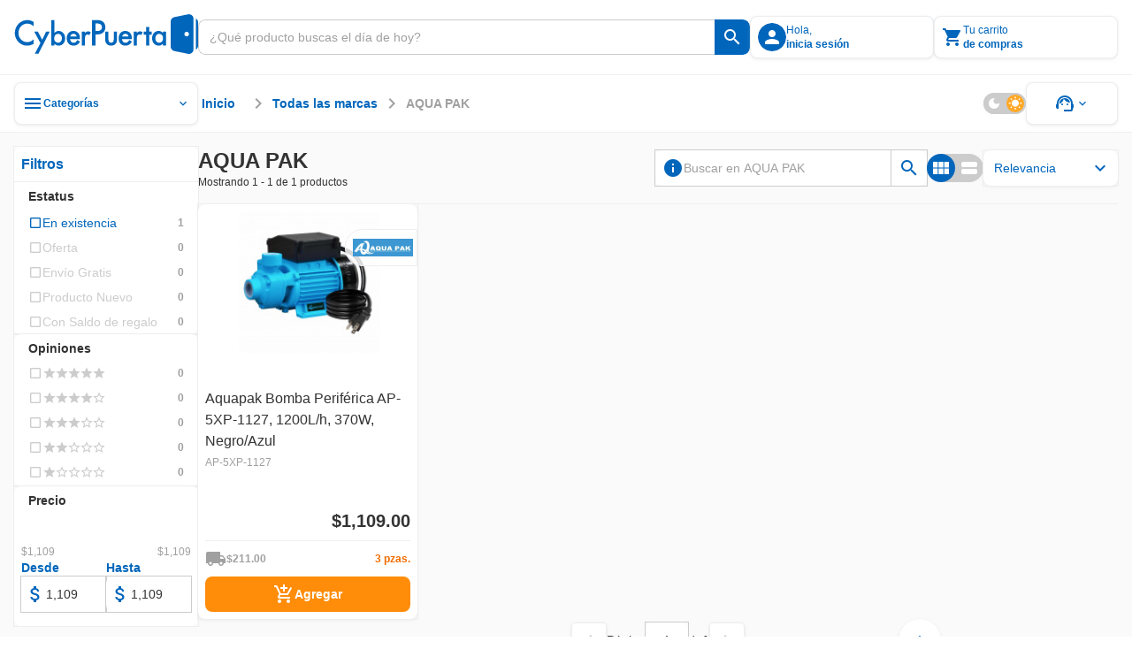

--- FILE ---
content_type: text/html;charset=utf-8
request_url: https://www.cyberpuerta.mx/Por-Marca/AQUA-PAK/?ldtype=infogrid&_artperpage=24
body_size: 90623
content:
<!DOCTYPE html><html  lang="es"><head><meta charset="utf-8"><meta name="viewport" content="width=device-width, initial-scale=1"><title>Descubre AQUA PAK Bombas de Agua | Cyberpuerta.mx </title><link rel="preconnect" href="https://fonts.gstatic.com" crossorigin="anonymous"><link rel="preconnect" href="https://cdn.cyberpuerta.mx"><script type="text/javascript" data-hid="dataLayer-init">window.dataLayer = window.dataLayer || []; window.dataLayer.push({criteo_data: []});</script><link rel="stylesheet" href="https://fonts.googleapis.com/icon?family=Material+Icons&display=swap"><style> </style><style>html{overflow-x:auto;overscroll-behavior:none}a{-moz-user-select:text;user-select:text;-webkit-user-select:text}a,a[draggable=false]{-webkit-user-drag:none}iframe[src^="https://assets.braintreegateway.com/web/"]{display:block}.cube{backface-visibility:hidden;-ms-perspective:1000;perspective:1000;transform:translateZ(0)}:root,[data-theme=cp-root]{--cp-font-family-legacy:Arial,Helvetica,sans-serif;--color-secondary-legacy:#fa7c04;--color-primary:#06b;--color-primary-light:#128adf;--color-primary-extra-light:#edf6fd;--color-primary-dark:#00499c;--color-secondary:#ff8d0a;--color-secondary-light:#ffa826;--color-secondary-extra-light:#fff7eb;--color-secondary-dark:#ef6d00;--color-critical:#f05;--color-critical-light:#ff5f89;--color-critical-extra-light:#ffebf0;--color-critical-dark:#c5004f;--color-critical-hover-light:#ffebf0;--color-warning:#fcbf17;--color-warning-light:#fdcf52;--color-warning-extra-light:#fffaeb;--color-warning-dark:#c99403;--color-success:#00b46e;--color-success-light:#0c9;--color-success-extra-light:#effbf6;--color-success-dark:#008048;--color-mkt:#ff8d0a;--color-mkt-light:#ffa826;--color-mkt-extra-light:#fff7eb;--color-mkt-dark:#ef6d00;--color-neutral:#a0a0a0;--color-neutral-light:#ccc;--color-neutral-extra-light:#eee;--color-neutral-extra-light-skeleton:#eee;--color-neutral-dark:#333;--color-white:#fff;--color-canvas:#fff;--color-canvas-standard:#fafafa;--color-dark:#1d1d1d;--color-static-white:#fff;--color-static-black:#333;--color-ai:#a645d2;--color-ai-light:#cb93e5;--color-ai-extra-light:#f2e5f8;--color-ai-dark:#6f20b8;--color-ai-gradient:linear-gradient(90deg,#0af,#ba37fb);--color-ai-gradient-reverse:linear-gradient(90deg,#ba37fb,#0af);--color-ai-dark-gradient:linear-gradient(90deg,#06b,#a645d2);--color-overlay-light:hsla(0,0%,100%,.8);--color-overlay-dark:#333333cc;--color-overlay:#333333cc;--cp-d1-size-font:48px;--cp-d2-size-font:36px;--cp-h1-size:24px;--cp-h2-size:20px;--cp-h3-size:16px;--cp-subheading-size:14px;--cp-body-bold-size:14px;--cp-body-link-size:14px;--cp-body-regular-size:14px;--cp-caption-bold-size:12px;--cp-caption-size:12px;--cp-caption-cart-size:10px;--cp-btn-size:14px;--cp-btn-bold-size:14px;--cp-price-from-size:12px;--cp-price-to-size:16px;--cp-price-offer-size:16px;--cp-price-total-size:20px;--cp-d1-line-height:58px;--cp-d2-line-height:46px;--cp-h1-line-height:32px;--cp-h2-line-height:28px;--cp-h3-line-height:24px;--cp-subheading-line-height:20px;--cp-body-bold-line-height:20px;--cp-body-link-line-height:20px;--cp-body-regular-line-height:20px;--cp-caption-bold-line-height:16px;--cp-caption-line-height:16px;--cp-caption-cart-line-height:12px;--cp-btn-line-height:20px;--cp-btn-bold-line-height:20px;--cp-price-from-line-height:16px;--cp-price-to-line-height:24px;--cp-price-offer-line-height:24px;--cp-price-total-line-height:28px;--cp-bold:600;--cp-regular:400;--cp-font-family:Montserrat,sans-serif;--cp-letter-spacing:0px;--cp-card-width-small:208px;--cp-card-height-small:104px;--cp-image-width-small:124px;--cp-image-height-small:56px;--cp-image-padding-y-medium:24px;--cp-image-padding-x-medium:42px;--cp-shadow-small:0px 0px 2px rgba(0,102,187,.08),0px 2px 4px hsla(0,0%,80%,.2),0px 1px 2px hsla(0,0%,93%,.24);--cp-shadow-medium:0px 0px 2px rgba(0,102,187,.12),0px 2px 12px hsla(0,0%,80%,.32),0px 1px 6px hsla(0,0%,93%,.32);--cp-shadow-large:0px 0px 4px rgba(0,102,187,.12),0px 2px 8px rgba(51,51,51,.04),0px 4px 16px hsla(0,0%,80%,.44);--cp-shadow-x-large:0px 6px 24px 0px rgba(51,51,51,.16),0px 4px 12px 0px rgba(51,51,51,.04),0px 0px 4px 0px rgba(0,102,187,.16);--cp-shadow-dark:0px 0px 4px rgba(0,102,187,.16),0px 4px 12px rgba(51,51,51,.04),0px 6px 24px rgba(51,51,51,.16);--cp-gutter-xxsmall:2px;--cp-gutter-xsmall:4px;--cp-gutter-small:8px;--cp-gutter-medium:12px;--cp-gutter:16px;--cp-gutter-large:24px;--cp-gutter-xlarge:32px;--cp-gutter-xxlarge:48px;--cp-gutter-xxxlarge:64px;--cp-gutter-xxxxlarge:72px;--cp-padding-x:60px;--cp-padding-y:16px;--cp-border-radius:8px;--cp-border-radius-small:4px;--cp-border-radius-pcb:12px;--cp-border-standard:1px solid var(--color-neutral-extra-light);--cp-border-standard-skeleton:1px solid var(--color-neutral-extra-light-skeleton);--cp-border-primary:1px solid var(--color-primary);--cp-border-primary-thick:2px solid var(--color-primary);--cp-border-success:1px solid var(--color-success);--cp-border-success-dark:1px solid var(--color-success-dark);--cp-border-warning-dark:1px solid var(--color-warning-dark);--cp-border-critical:1px solid var(--color-critical);--cp-border-secondary:1px solid var(--color-secondary);--cp-border-secondary-dark-thick:2px solid var(--color-secondary-dark);--cp-border-disabled:1px solid var(--color-neutral-light);--cp-border-neutral:1px solid var(--color-neutral);--cp-border-dashed-primary:1px dashed var(--color-primary);--cp-border-dashed-disabled:1px dashed var(--color-neutral-light);--cp-border-dashed-primary-light:1px dashed var(--color-primary-light);--cp-border-dashed-primary-dark:2px dashed var(--color-primary-light);--cp-border-dashed-critical:1px dashed var(--color-critical);--z-index-1:10;--z-index-2:30;--z-index-3:50;--z-index-4:60;--z-index-5:70;--z-index-6:80;--z-index-7:90;--z-index-8:100;--z-index-9:110;--z-index-10:120;--z-index-11:130;--z-index-12:140;--z-index-13:150;--cp-header-height:96px;--cp-header-af-height:72px;--cp-cost-summary-nav-height-expanded:117px;--cp-cost-summary-nav-height:62px}h1{font-size:var(--cp-h1-size);line-height:var(--cp-h1-line-height)}h1,h2{font-weight:var(--cp-bold)}h2{font-size:var(--cp-h2-size);line-height:var(--cp-h2-line-height)}h3{font-size:var(--cp-h3-size);font-weight:var(--cp-bold);line-height:var(--cp-h3-line-height)}[data-theme=cp-darkMode]{--cp-font-family-legacy:Arial,Helvetica,sans-serif;--cp-border-standard:1px solid var(--color-neutral-light);--color-primary:#0af;--color-primary-legacy:#06b;--color-primary-light:#06b;--color-primary-extra-light:#00192e;--color-primary-dark:#8ad8ff;--color-secondary-legacy:#fa7c04;--color-secondary:#ff8d0a;--color-secondary-light:#ef6d00;--color-secondary-extra-light:#331b00;--color-secondary-dark:#ffc266;--color-critical:#f05;--color-critical-light:#903;--color-critical-extra-light:#301;--color-critical-dark:#ff66a3;--color-warning:#fb0;--color-warning-light:#997000;--color-warning-extra-light:#332500;--color-warning-dark:#ffd666;--color-success:#00ff9c;--color-success-light:#00985b;--color-success-extra-light:#062b1c;--color-success-dark:#66ffc4;--color-mkt:#ff8d0a;--color-mkt-light:#ef6d00;--color-mkt-extra-light:#331b00;--color-mkt-dark:#ffc266;--color-neutral:#a0a0a0;--color-neutral-light:#4a5662;--color-neutral-extra-light:#253648;--color-neutral-dark:#fff;--color-white:#182534;--color-canvas:#0f161f;--color-canvas-standard:#0f161f;--color-dark:#050505;--color-static-white:#fff;--color-static-black:#333;--color-ai:#ba37fb;--color-ai-light:#7d00bb;--color-ai-extra-light:#1f002e;--color-ai-dark:#d88aff;--color-ai-gradient:linear-gradient(90deg,#0af,#ba37fb);--cust-color-1:#d2d2d2;--cust-color-2:#253648;--cpx-color2:#999;--cpx-button-color-legacy:#203040;--color-overlay-light:rgba(18,27,38,.8);--color-overlay-dark:rgba(18,27,38,.8);--color-overlay:rgba(18,27,38,.8);--color-neutral-extra-light-skeleton:#253648;--cp-shadow-small:0px 0px 2px 0px rgba(138,216,255,.08),0px 2px 4px 0px rgba(0,170,255,.2),0px 1px 2px 0px rgba(0,25,46,.24);--cp-shadow-medium:0px 0px 2px 0px rgba(138,216,255,.12),0px 2px 12px 0px rgba(0,170,255,.32),0px 1px 6px 0px rgba(0,25,46,.32);--cp-shadow-large:0px 0px 4px 0px rgba(138,216,255,.12),0px 2px 8px 0px rgba(0,102,187,.04),0px 4px 16px 0px rgba(0,170,255,.44);--cp-shadow-dark:0px 0px 4px 0px rgba(138,216,255,.16),0px 4px 12px 0px rgba(0,102,187,.04),0px 6px 24px 0px rgba(0,102,187,.16)}.bg-image-type{background-image:url("data:image/svg+xml;charset=utf-8,%3Csvg xmlns='http://www.w3.org/2000/svg' width='1384' height='1341' fill='none' viewBox='0 0 1384 1341'%3E%3Cg stroke='%23ff0054' stroke-miterlimit='10' stroke-width='2.838' clip-path='url(%23a)' opacity='.25'%3E%3Cpath d='m1483.45 784.68 44.62-77.281h-350.54l264.48 458.181 130.67-226.365 89.23.029 44.59-77.282h-89.23l44.64-77.282h89.2l44.62-77.281h-178.46l-175.26 303.621-130.63-226.34zM833.524 784.681l44.615-77.282H527.605l264.483 458.181 130.667-226.364 89.225.028 44.59-77.282h-89.229l44.639-77.281h89.21l44.61-77.282H967.341L792.088 1011.02 661.45 784.681zM1116.23 1241.73l-44.59 77.25h350.51l-264.49-458.181L1027 1087.17l-89.203-.03-44.616 77.28h89.231l-44.615 77.31h-89.231l-44.586 77.25h178.432l175.248-303.62 130.67 226.37zM183.597 784.681l44.615-77.282h-350.534l264.483 458.181 130.666-226.364 89.231.028 44.586-77.282h-89.23l44.644-77.281h89.201l44.615-77.282h-178.46L142.161 1011.02 11.523 784.681zM466.301 1241.73l-44.586 77.25h350.506L507.738 860.799 377.071 1087.17l-89.202-.03-44.615 77.28h89.231l-44.616 77.31h-89.23l-44.586 77.25h178.432l175.253-303.62 130.666 226.37zM-183.626 1241.73l-44.586 77.25h350.506l-264.483-458.181-130.667 226.371-89.201-.03-44.616 77.28h89.231l-44.615 77.31h-89.231l-44.586 77.25h178.432l175.253-303.62 130.666 226.37zM1158.49 114.887l44.61-77.282H852.568l264.482 458.184 130.67-226.367 89.23.028 44.58-77.282h-89.23l44.65-77.281h89.2l44.61-77.282H1292.3l-175.25 303.621-130.637-226.339zM1441.19 571.936l-44.58 77.253h350.5l-264.48-458.184-130.67 226.367-89.2-.028-44.62 77.282h89.24l-44.62 77.31h-89.23l-44.59 77.253h178.44l175.25-303.621 130.66 226.368zM508.561 114.887l44.615-77.282H202.641l264.483 458.184 130.667-226.367 89.23.028 44.587-77.282h-89.23l44.643-77.281h89.202l44.615-77.282h-178.46L467.124 341.226 336.486 114.887zM791.265 571.936l-44.587 77.253h350.502L832.701 191.005 702.035 417.372l-89.202-.028-44.615 77.282h89.23l-44.615 77.31h-89.23l-44.587 77.253h178.432l175.253-303.621 130.667 226.368zM-141.366 114.887l44.615-77.282h-350.535l264.483 458.184 130.667-226.367 89.23.028 44.587-77.282H-7.55l44.643-77.281h89.202l44.615-77.282H-7.549l-175.254 303.621-130.638-226.339zM141.338 571.936l-44.587 77.253h350.507L182.774 191.005 52.108 417.372l-89.202-.028-44.615 77.282H7.52l-44.615 77.31h-89.23l-44.587 77.253H7.521l175.253-303.621 130.667 226.368z'/%3E%3C/g%3E%3Cdefs%3E%3CclipPath id='a'%3E%3Cpath fill='%23fff' d='M0 0h1384v1341H0z'/%3E%3C/clipPath%3E%3C/defs%3E%3C/svg%3E");background-repeat:repeat-y;background-size:100% auto}[data-theme=alchemy-force]{--color-primary:#00c0cb;--color-primary-light:#82e0e2;--color-primary-extra-light:unset;--color-primary-dark:#078689;--color-primary-extra-dark:#003d3d;--color-secondary:#ff0054;--color-secondary-light:#fbc;--color-secondary-extra-light:unset;--color-secondary-dark:#c5004f;--color-secondary-extra-dark:#3d0025;--color-tertiary:#5e548e;--color-tertiary-light:#8a88af;--color-tertiary-extra-light:#996efa;--color-tertiary-dark:#46396c;--color-tertiary-extra-dark:#1b0053;--color-critical:#ff4239;--color-critical-light:#f99d9e;--color-critical-extra-light:unset;--color-critical-dark:#d7262c;--color-critical-extra-dark:#530000;--color-warning:#fcbf17;--color-warning-light:#fdcf52;--color-warning-extra-light:unset;--color-warning-dark:#c99403;--color-warning-extra-dark:#3d2400;--color-success:#22ddab;--color-success-light:#b6f0db;--color-success-extra-light:unset;--color-success-dark:#00ca85;--color-success-extra-dark:#003d2e;--color-neutral:#22243d;--color-neutral-light:#363650;--color-neutral-extra-light:#9696b4;--color-neutral-dark:#121427;--color-neutral-extra-dark:unset;--color-white:#fff;--color-overlay-light:#ffffffcc;--color-overlay-standard:#121427cc;--color-overlay-dark:#333333cc;--cp-shadow-small:0px 0px 6px 0px rgba(153,110,250,.32),0px 0px 12px 0px rgba(138,136,175,.32),0px 0px 2px 0px rgba(94,84,142,.12);--cp-shadow-medium:0px 0px 24px 0px rgba(153,110,250,.4),0px 0px 12px 0px rgba(138,136,175,.24),0px 0px 6px 0px rgba(94,84,142,.24);--cp-shadow-large:0px 0px 40px 0px rgba(153,110,250,.48),0px 0px 24px 0px rgba(138,136,175,.32),0px 0px 12px 0px rgba(94,84,142,.32);--cp-shadow-dark:unset;--border-neutral-dark:1px solid var(--color-neutral-dark);--modal-max-width:80%;--modal-width:600px;--cp-font-family:"Teko",sans-serif;--cp-general-font-family:"Open Sans",sans-serif;--cp-letter-spacing:0px;--cp-general-letter-spacing:.25px;--cp-highligh-letter-spacing:.15px;--cp-highligh-bold-letter-spacing:.15px;--cp-body-letter-spacing:.2px;--cp-caption-letter-spacing:.4px;--cp-btn-bold-letter-spacing:1px;--cp-price-from-letter-spacing:.4px;--cp-price-to-letter-spacing:.2px;--cp-price-offer-letter-spacing:.2px;--cp-price-total-letter-spacing:.15px;--cp-regular:400;--cp-bold:600;--cp-extra-bold:700;--cp-d1-size-font:96px;--cp-h1-size:60px;--cp-h2-size:48px;--cp-h3-size:34px;--cp-h4-size:24px;--cp-headline-size:32px;--cp-subheading-size:24px;--cp-highlight-size:20px;--cp-highlight-bold-size:20px;--cp-body-link-size:16px;--cp-body-bold-size:16px;--cp-body-regular-size:16px;--cp-caption-bold-size:12px;--cp-caption-size:12px;--cp-caption-cart-size:12px;--cp-btn-bold-size:16px;--cp-price-from-size:12px;--cp-price-to-size:20px;--cp-price-offer-size:20px;--cp-price-total-size:24px;--cp-d1-line-height:90%;--cp-h1-line-height:90%;--cp-h2-line-height:90%;--cp-h3-line-height:100%;--cp-h4-line-height:100%;--cp-headline-line-height:140%;--cp-subheading-line-height:140%;--cp-highline-line-height:140%;--cp-highline-bold-line-height:140%;--cp-body-link-line-height:140%;--cp-body-bold-line-height:140%;--cp-body-regular-line-height:140%;--cp-caption-bold-line-height:140%;--cp-caption-line-height:140%;--cp-caption-cart-line-height:140%;--cp-btn-bold-line-height:140%;--cp-price-from-line-height:140%;--cp-price-to-line-height:140%;--cp-price-offer-line-height:140%;--cp-price-total-line-height:100%;--cp-gap-alert:10px}[data-theme=cp-legacy]{--cp-font-family-legacy:Arial,Helvetica,sans-serif;--color-primary:#06b;--color-dark:#343434;--color-neutral-dark:#333;--color-neutral-light:#ccc;--color-neutral-extra-light:#e7e7e7;--color-secondary-legacy:#fa7c04;--cust-color-2:#ddd;--cust-color-1:#d2d2d2;--cpx-color2:#999;--cpx-button-color-legacy:linear-gradient(180deg,#fff 0%,#e8e8e8);--cpx-gutter-small2:10px;--cpx-border-radius-small:4px;--cpx-line-height:16px;--cpx-line-height-large:30px;--cpx-fontsize-regular:14px;--cpx-fontsize-small:10px;--cpx-fontsize-xsmall:8px;--cpx-extra-bold:700}@keyframes fade-out{0%{opacity:1}to{opacity:0}}@keyframes fade-in{0%{opacity:0}to{opacity:1}}@keyframes slide-in{0%{transform:translate(200%)}to{transform:translate(0)}}@keyframes slide-out{0%{transform:translate(-200%)}to{transform:translate(0)}}.scroll-small::-webkit-scrollbar{width:4px}.scroll-small::-webkit-scrollbar-track{background:var(--color-neutral-extra-light);border-radius:2px}.scroll-small::-webkit-scrollbar-thumb{background:var(--color-neutral);border-radius:2px}.scroll-small::-webkit-scrollbar-thumb:hover{background:var(--color-neutral-light)}@keyframes slide-up{0%{opacity:0;transform:translateY(100%)}to{opacity:1;transform:translateY(0)}}@keyframes slide-down{0%{opacity:1;transform:translateY(0)}to{opacity:0;transform:translateY(100%)}}.noUi-touch-area{cursor:ew-resize!important}#__nuxt,body,html{min-width:-moz-fit-content;min-width:fit-content}</style><style>.tp-dfwv{z-index:var(--z-index-11)}</style><style>.cpd-layout[data-v-466cf3dd]{align-items:center;background-color:var(--color-canvas-standard);display:flex;flex-direction:column;height:100%;min-height:100vh;position:relative}.cpd-layout__main[data-v-466cf3dd]{display:flex;flex:1;flex-direction:column;width:100%}.cpd-layout__main-slot[data-v-466cf3dd]{height:100%;max-height:100%}.cpd-layout__button-floating-action[data-v-466cf3dd]{bottom:220px;bottom:max(16px,env(safe-area-inset-bottom))}.cpd-layout__button-floating-action[data-v-466cf3dd],.cpd-layout__button-floating-action-pcb[data-v-466cf3dd]{left:0;left:max(0px,env(safe-area-inset-left));position:fixed;z-index:var(--z-index-9)}.cpd-layout__button-floating-action-pcb[data-v-466cf3dd]{bottom:55px;bottom:max(55px,env(safe-area-inset-bottom))}.cpa-af-layout[data-v-466cf3dd]{align-items:center;background-color:#121427;flex-grow:1;flex-wrap:wrap}.cpa-af-layout[data-v-466cf3dd],.cpa-af-layout__main[data-v-466cf3dd]{display:flex;flex-direction:column;min-height:100vh}.cpa-af-layout__main[data-v-466cf3dd]{width:100%}.cpa-af-layout__header-container[data-v-466cf3dd]{align-items:center;align-self:stretch;background-color:var(--color-white);display:flex;justify-content:center;min-height:var(--cp-header-height);position:sticky;top:0;z-index:var(--z-index-5)}</style><style>::-webkit-scrollbar{height:8px;width:8px}::-webkit-scrollbar-track{background:var(--color-primary-extra-light);border-radius:4px}::-webkit-scrollbar-thumb{background:var(--color-primary);border-radius:4px}::-webkit-scrollbar-thumb:hover{background:var(--color-primary-light)}</style><style>.cpd-header-2[data-v-a7dc5918]{background-color:var(--color-white);border-bottom:var(--cp-border-standard);display:flex;justify-content:center;position:sticky;top:0;width:100%;z-index:var(--z-index-9)}.cpd-header-2__container[data-v-a7dc5918]{align-items:center;display:flex;flex-direction:row;gap:var(--cp-gutter);height:84px;max-width:1360px;padding:var(--cp-gutter);width:100%}.cpd-header-2__container[data-v-a7dc5918] .cp-logo{max-width:208px;min-width:152px;width:100%}.cpd-header-2__logo-container[data-v-a7dc5918]{max-width:208px;width:100%}.cpd-header-2__main-content[data-v-a7dc5918]{align-items:center;display:flex;flex-direction:row;gap:var(--cp-gutter);width:100%}.cpd-header-2__main-content--checkout[data-v-a7dc5918]{align-items:center;display:flex;justify-content:flex-end;width:100%}.cpd-header-2__text[data-v-a7dc5918]{white-space:pre-wrap}.cpd-header-2__contact[data-v-a7dc5918]{display:flex;flex-direction:column;text-align:center;width:152px}.cpd-header-2--checkout[data-v-a7dc5918]{width:100%}.cpd-header-2--scroll[data-v-a7dc5918]{box-shadow:var(--cp-shadow-dark)}.cpd-header-2__login-container[data-v-a7dc5918]{position:relative;z-index:var(--z-index-10)}.cpd-header-2__login-container--open[data-v-a7dc5918]>*{background-color:var(--color-white);position:inherit;z-index:var(--z-index-10)}.cpd-header-2__basket-container[data-v-a7dc5918]{position:relative;z-index:var(--z-index-10)}.cpd-header-2__basket-container--open[data-v-a7dc5918]>*{background-color:var(--color-white);position:inherit;z-index:var(--z-index-10)}.cpd-header-2__login-form[data-v-a7dc5918]{border-radius:var(--cp-border-radius);position:absolute;top:4px;z-index:var(--z-index-10)}.cpd-header-2__login-form--modal[data-v-a7dc5918]{right:0;top:10px}.cpd-header-2__basket[data-v-a7dc5918]{position:absolute;top:0;z-index:var(--z-index-10)}.cpd-header-2__basket--modal[data-v-a7dc5918]{background-color:var(--color-white);right:0;top:4px}.cpd-header-2__basket-mini[data-v-a7dc5918]{position:absolute;z-index:var(--z-index-10)}.cpd-header-2__basket-mini--modal[data-v-a7dc5918]{bottom:0;position:fixed;right:0;top:84px}.cpd-header-2--hide-shadow[data-v-a7dc5918]{box-shadow:none}.cpd-header-2__search-bar[data-v-a7dc5918]{max-width:656px;min-width:488px;position:relative;width:100%}.cpd-header-2__search-bar--open[data-v-a7dc5918]{z-index:var(--z-index-12)}.cpd-header-2__search-bar-container[data-v-a7dc5918]{flex:1;position:relative}.cpd-header-2__highlight_menu[data-v-a7dc5918]{background-color:var(--color-white);position:relative}.cpd-header-2__highlight_menu[data-v-a7dc5918],.cpd-header-2__menu[data-v-a7dc5918]{border-radius:var(--cp-border-radius);z-index:var(--z-index-10)}.cpd-header-2__menu[data-v-a7dc5918]{position:absolute;top:54px}.cpd-header-2__menu--help[data-v-a7dc5918]{right:0}.cpd-header-2__basket-container--under[data-v-a7dc5918],.cpd-header-2__login-container--under[data-v-a7dc5918]{z-index:var(--z-index-9)!important}.cpd-header-2__search-modal--keyboard-nav[data-v-a7dc5918]{cursor:none!important}.cpd-header-2__search-modal--keyboard-nav[data-v-a7dc5918] *{cursor:none!important;pointer-events:none!important}.layout[data-v-a7dc5918]{background-color:var(--color-overlay-dark);height:100vh;left:0;opacity:0;position:absolute;top:0;transition:opacity .6s,visibility .6s;visibility:hidden;width:100%;z-index:var(--z-index-9)}.layout--show[data-v-a7dc5918]{opacity:1;visibility:visible}</style><style>.cp-logo[data-v-44cc5b97]{-o-object-fit:contain;object-fit:contain;width:var(--v0b77eee5)}.cp-logo--isotype[data-v-44cc5b97]{width:26.68px}</style><style>.tool-tip[data-v-e5b0fab3]{--v-theme-surface-variant:transparent!important}.cp-search-bar[data-v-e5b0fab3]{border-radius:var(--cp-gutter-small);box-sizing:border-box;height:40px;justify-content:flex-end;outline:1px solid var(--color-neutral-light);overflow:hidden}.cp-search-bar[data-v-e5b0fab3],.cp-search-bar__row[data-v-e5b0fab3]{align-items:center;display:flex;flex-direction:row;position:relative;width:100%}.cp-search-bar__row[data-v-e5b0fab3]{background:var(--color-white);gap:var(--cp-gutter-small);height:100%;padding:var(--cp-gutter-small)}.cp-search-bar__row--is-primary[data-v-e5b0fab3]{border:1px solid var(--color-neutral-light);border-radius:var(--cp-gutter-small) 0 0 var(--cp-gutter-small);border-right:none;gap:0;padding:var(--cp-gutter-small) 12px}.cp-search-bar--has-text[data-v-e5b0fab3],.cp-search-bar--hover[data-v-e5b0fab3]{outline:1px solid var(--color-neutral)}.cp-search-bar--has-text .cp-search-bar__row--is-primary[data-v-e5b0fab3],.cp-search-bar--hover .cp-search-bar__row--is-primary[data-v-e5b0fab3]{border:1px solid var(--color-neutral);border-right:none}.cp-search-bar--active[data-v-e5b0fab3]{outline:2px solid var(--color-primary)}.cp-search-bar--active .cp-search-bar__row--is-primary[data-v-e5b0fab3]{border:2px solid var(--color-primary);border-right:none;padding:7px 11px}.cp-search-bar--is-primary[data-v-e5b0fab3]{outline:none}.cp-search-bar__input-text[data-v-e5b0fab3]{align-items:center;align-self:stretch;appearance:textfield;-moz-appearance:textfield;-webkit-appearance:none;color:var(--color-neutral-dark);display:flex;flex-grow:1;font-family:var(--cp-font-family);font-size:var(--cp-body-regular-size);font-weight:var(--cp-regular);height:100%;letter-spacing:var(--cp-letter-spacing);line-height:var(--cp-body-regular-line-height);margin:0;outline:none;text-overflow:ellipsis;white-space:nowrap;width:100%}.cp-search-bar__input-text[data-v-e5b0fab3]::-webkit-inner-spin-button,.cp-search-bar__input-text[data-v-e5b0fab3]::-webkit-outer-spin-button{-webkit-appearance:none;margin:0}.cp-search-bar__input-text[data-v-e5b0fab3]::-moz-placeholder{color:var(--color-neutral);font-family:var(--cp-font-family);font-size:var(--cp-body-regular-size);font-weight:var(--cp-regular);letter-spacing:var(--cp-letter-spacing);line-height:var(--cp-body-regular-line-height)}.cp-search-bar__input-text[data-v-e5b0fab3]::placeholder{color:var(--color-neutral);font-family:var(--cp-font-family);font-size:var(--cp-body-regular-size);font-weight:var(--cp-regular);letter-spacing:var(--cp-letter-spacing);line-height:var(--cp-body-regular-line-height)}.cp-search-bar__helper-text[data-v-e5b0fab3]{min-height:var(--cp-gutter)}.cp-search-bar__clear-button[data-v-e5b0fab3]{flex-shrink:0;margin-left:var(--cp-gutter-xsmall)}.cp-search-bar .fade-enter-active[data-v-e5b0fab3],.cp-search-bar .fade-leave-active[data-v-e5b0fab3]{transition:opacity .2s}.cp-search-bar .fade-enter-from[data-v-e5b0fab3],.cp-search-bar .fade-leave-to[data-v-e5b0fab3]{opacity:0}</style><style>.cp-button-icon[data-v-598d52bc]{background-color:var(--color-white);border-radius:0 var(--cp-gutter-small) var(--cp-gutter-small) 0;box-sizing:border-box;cursor:pointer;width:-moz-max-content;width:max-content}.cp-button-icon__container[data-v-598d52bc]{align-items:center;border-left:1px solid var(--color-neutral-light);display:flex;flex-direction:row;height:40px;justify-content:center;min-width:40px;padding:8px;position:relative}.cp-button-icon__container--active[data-v-598d52bc]:before{border-left:2px solid var(--color-neutral-light);bottom:0;content:"";left:-1px;position:absolute;top:0}.cp-button-icon__container--is-primary[data-v-598d52bc],.cp-button-icon__container--is-primary[data-v-598d52bc]:before{border-left:none}.cp-button-icon--is-primary[data-v-598d52bc]{background-color:var(--color-primary);border-left:none}.cp-button-icon--is-primary[data-v-598d52bc]:hover{background-color:var(--color-primary-light)}.cp-button-icon--is-primary[data-v-598d52bc]:active{background-color:var(--color-primary-dark)}.cp-button-icon__text[data-v-598d52bc]{padding-left:var(--cp-gutter-xsmall);width:54px}.cp-button-icon .slide-fade-enter-active[data-v-598d52bc],.cp-button-icon .slide-fade-leave-active[data-v-598d52bc]{transition:all .3s}.cp-button-icon .slide-fade-enter-from[data-v-598d52bc],.cp-button-icon .slide-fade-leave-to[data-v-598d52bc]{opacity:0;padding-left:0;width:0}</style><style>.cp-icon-standard[data-v-61c0812d]{align-items:center;display:flex;font-size:16px;height:24px;justify-content:center;width:24px}.cp-icon-standard__flip[data-v-61c0812d]{transform:scaleX(-1)}.cp-icon-standard--xx-large[data-v-61c0812d]{font-size:42px;height:64px;width:64px}.cp-icon-standard--xxx-large[data-v-61c0812d]{font-size:85.34px;height:128px;width:128px}.cp-icon-standard--extra-large[data-v-61c0812d]{font-size:32px;height:48px;width:48px}.cp-icon-standard--medium-large[data-v-61c0812d]{font-size:26.67px;height:40px;width:40px}.cp-icon-standard--large[data-v-61c0812d]{font-size:21.34px;height:32px;width:32px}.cp-icon-standard--medium[data-v-61c0812d]{font-size:16px;height:24px;width:24px}.cp-icon-standard--small[data-v-61c0812d]{font-size:10.67px;height:16px;width:16px}.cp-icon-standard--x-small[data-v-61c0812d]{font-size:4.67px;height:10px;width:10px}.cp-icon-standard__font[data-v-61c0812d]{color:var(--de3ea9e6);font-size:calc(var(--v-icon-size-multiplier)*1.5em)}.cp-icon-standard__font--is-gradient[data-v-61c0812d]{background:var(--v6826dcb5);-webkit-background-clip:text;color:transparent}.cp-icon-standard__star-fill[data-v-61c0812d]{align-items:center;display:flex;justify-content:center;position:relative}.cp-icon-standard__star-fill .material-icons-round[data-v-61c0812d]{color:var(--de3ea9e6);font-size:calc(var(--v-icon-size-multiplier)*1.5em);position:relative}.cp-icon-standard__star-fill[data-v-61c0812d]:before{background:var(--v6826dcb5);clip-path:inset(0 calc(100% - var(--star-fill-level)) 0 0);content:"";height:100%;left:0;mask:url("data:image/svg+xml;charset=utf-8,%3Csvg xmlns='http://www.w3.org/2000/svg' viewBox='0 0 24 24'%3E%3Cpath d='M12 17.27 18.18 21l-1.64-7.03L22 9.24l-7.19-.61L12 2 9.19 8.63 2 9.24l5.46 4.73L5.82 21z'/%3E%3C/svg%3E") no-repeat center;mask-size:contain;-webkit-mask:url("data:image/svg+xml;charset=utf-8,%3Csvg xmlns='http://www.w3.org/2000/svg' viewBox='0 0 24 24'%3E%3Cpath d='M12 17.27 18.18 21l-1.64-7.03L22 9.24l-7.19-.61L12 2 9.19 8.63 2 9.24l5.46 4.73L5.82 21z'/%3E%3C/svg%3E") no-repeat center;-webkit-mask-size:contain;position:absolute;top:0;width:100%}.cp-icon-standard__star-fill--is-gradient[data-v-61c0812d]:before{background:var(--v6826dcb5)}.cp-icon-standard__assembly-icon[data-v-61c0812d],.cp-icon-standard__deployed-code-history[data-v-61c0812d],.cp-icon-standard__equal[data-v-61c0812d],.cp-icon-standard__heart-plus[data-v-61c0812d],.cp-icon-standard__magic-button[data-v-61c0812d],.cp-icon-standard__maps-ugc-outlined[data-v-61c0812d],.cp-icon-standard__maximize[data-v-61c0812d],.cp-icon-standard__minimize[data-v-61c0812d],.cp-icon-standard__whatsapp[data-v-61c0812d]{background-color:var(--v6826dcb5)}.cp-icon-standard__assembly-icon--is-gradient[data-v-61c0812d],.cp-icon-standard__deployed-code-history--is-gradient[data-v-61c0812d],.cp-icon-standard__equal--is-gradient[data-v-61c0812d],.cp-icon-standard__heart-plus--is-gradient[data-v-61c0812d],.cp-icon-standard__magic-button--is-gradient[data-v-61c0812d],.cp-icon-standard__maps-ugc-outlined--is-gradient[data-v-61c0812d],.cp-icon-standard__maximize--is-gradient[data-v-61c0812d],.cp-icon-standard__minimize--is-gradient[data-v-61c0812d],.cp-icon-standard__whatsapp--is-gradient[data-v-61c0812d]{background:var(--v6826dcb5)}.cp-icon-standard__equal[data-v-61c0812d]{-webkit-mask:url("data:image/svg+xml;charset=utf-8,%3Csvg xmlns='http://www.w3.org/2000/svg' width='20' height='12' fill='none' viewBox='0 0 20 12'%3E%3Cpath fill='%23ff8d0a' d='M2 11.333q-.555 0-.944-.388a1.28 1.28 0 0 1-.389-.942q0-.555.389-.945.39-.391.944-.391h16q.556 0 .945.388.389.387.389.942t-.39.945q-.387.39-.944.391zm0-8q-.555 0-.944-.388a1.28 1.28 0 0 1-.389-.942q0-.555.389-.945.39-.391.944-.391h16q.556 0 .945.388.389.387.389.942t-.39.945q-.387.39-.944.391z'/%3E%3C/svg%3E") no-repeat center;mask:url("data:image/svg+xml;charset=utf-8,%3Csvg xmlns='http://www.w3.org/2000/svg' width='20' height='12' fill='none' viewBox='0 0 20 12'%3E%3Cpath fill='%23ff8d0a' d='M2 11.333q-.555 0-.944-.388a1.28 1.28 0 0 1-.389-.942q0-.555.389-.945.39-.391.944-.391h16q.556 0 .945.388.389.387.389.942t-.39.945q-.387.39-.944.391zm0-8q-.555 0-.944-.388a1.28 1.28 0 0 1-.389-.942q0-.555.389-.945.39-.391.944-.391h16q.556 0 .945.388.389.387.389.942t-.39.945q-.387.39-.944.391z'/%3E%3C/svg%3E") no-repeat center;scale:var(--v61ed78ca)}.cp-icon-standard__heart-plus[data-v-61c0812d]{-webkit-mask:url("data:image/svg+xml;charset=utf-8,%3Csvg xmlns='http://www.w3.org/2000/svg' width='48' height='48'%3E%3Cpath d='m22 41.95-4.95-4.55q-4.35-4-7.225-6.85T5.2 25.4t-2.475-4.325T2 16.75q0-4.5 3.025-7.625T12.5 6q2.85 0 5.275 1.325T22 11.2q2.1-2.7 4.45-3.95T31.5 6q4.05 0 6.775 2.75T41.6 15.4h-2.95q-.45-2.75-2.325-4.575T31.5 9q-2.55 0-4.75 1.55t-3.55 4.4h-2.45q-1.3-2.8-3.5-4.375T12.5 9q-3.3 0-5.4 2.225T5 16.75q0 1.95.775 3.8t2.7 4.2 5.225 5.5T22 38q1.6-1.45 3.025-2.7t2.825-2.45l.325.325q.325.325.725.7t.725.7l.325.325q-1.35 1.2-2.8 2.45t-3.1 2.75ZM36.5 34v-6.5H30v-3h6.5V18h3v6.5H46v3h-6.5V34Z'/%3E%3C/svg%3E") no-repeat center;mask:url("data:image/svg+xml;charset=utf-8,%3Csvg xmlns='http://www.w3.org/2000/svg' width='48' height='48'%3E%3Cpath d='m22 41.95-4.95-4.55q-4.35-4-7.225-6.85T5.2 25.4t-2.475-4.325T2 16.75q0-4.5 3.025-7.625T12.5 6q2.85 0 5.275 1.325T22 11.2q2.1-2.7 4.45-3.95T31.5 6q4.05 0 6.775 2.75T41.6 15.4h-2.95q-.45-2.75-2.325-4.575T31.5 9q-2.55 0-4.75 1.55t-3.55 4.4h-2.45q-1.3-2.8-3.5-4.375T12.5 9q-3.3 0-5.4 2.225T5 16.75q0 1.95.775 3.8t2.7 4.2 5.225 5.5T22 38q1.6-1.45 3.025-2.7t2.825-2.45l.325.325q.325.325.725.7t.725.7l.325.325q-1.35 1.2-2.8 2.45t-3.1 2.75ZM36.5 34v-6.5H30v-3h6.5V18h3v6.5H46v3h-6.5V34Z'/%3E%3C/svg%3E") no-repeat center;scale:var(--v61ed78ca)}.cp-icon-standard__featured[data-v-61c0812d],.cp-icon-standard__magic-button[data-v-61c0812d]{-webkit-mask:url("data:image/svg+xml;charset=utf-8,%3Csvg xmlns='http://www.w3.org/2000/svg' width='48' height='48' fill='none' viewBox='0 0 16 16'%3E%3Cg fill='%23fff' clip-path='url(%23clip0_26202_232982)'%3E%3Cpath d='m5.999 8.574 2.785 1.588c.205.117.458-.056.404-.275L8.45 6.894l2.457-2.01c.178-.148.086-.428-.156-.448l-3.238-.26-1.267-2.82c-.091-.208-.404-.208-.495 0l-1.266 2.82-3.239.26c-.237.02-.334.3-.15.448l2.456 2.01-.738 2.993c-.054.22.2.392.404.275zM12.5 13.797l1.392.882c.103.065.23-.031.202-.153l-.369-1.662 1.229-1.117c.088-.082.043-.238-.079-.25l-1.619-.143-.633-1.567a.132.132 0 0 0-.248 0l-.633 1.567-1.619.144c-.118.011-.167.167-.075.249l1.228 1.117-.369 1.662c-.027.122.1.218.202.153z'/%3E%3C/g%3E%3C/svg%3E") no-repeat center;mask:url("data:image/svg+xml;charset=utf-8,%3Csvg xmlns='http://www.w3.org/2000/svg' width='48' height='48' fill='none' viewBox='0 0 16 16'%3E%3Cg fill='%23fff' clip-path='url(%23clip0_26202_232982)'%3E%3Cpath d='m5.999 8.574 2.785 1.588c.205.117.458-.056.404-.275L8.45 6.894l2.457-2.01c.178-.148.086-.428-.156-.448l-3.238-.26-1.267-2.82c-.091-.208-.404-.208-.495 0l-1.266 2.82-3.239.26c-.237.02-.334.3-.15.448l2.456 2.01-.738 2.993c-.054.22.2.392.404.275zM12.5 13.797l1.392.882c.103.065.23-.031.202-.153l-.369-1.662 1.229-1.117c.088-.082.043-.238-.079-.25l-1.619-.143-.633-1.567a.132.132 0 0 0-.248 0l-.633 1.567-1.619.144c-.118.011-.167.167-.075.249l1.228 1.117-.369 1.662c-.027.122.1.218.202.153z'/%3E%3C/g%3E%3C/svg%3E") no-repeat center;scale:var(--v61ed78ca)}.cp-icon-standard__whatsapp[data-v-61c0812d]{-webkit-mask:url("data:image/svg+xml;charset=utf-8,%3Csvg xmlns='http://www.w3.org/2000/svg' width='28' height='28' fill='none' viewBox='0 0 28 28'%3E%3Cpath fill='%2325d366' d='M23.4 4.547a13.09 13.09 0 0 0-9.347-3.88C6.773.667.84 6.6.84 13.88c0 2.333.613 4.6 1.76 6.6L.733 27.333l7-1.84a13.2 13.2 0 0 0 6.32 1.614c7.28 0 13.214-5.934 13.214-13.214A13.13 13.13 0 0 0 23.4 4.547m-9.347 20.32c-1.973 0-3.907-.534-5.6-1.534l-.4-.24-4.16 1.094L5 20.133l-.267-.413a11 11 0 0 1-1.68-5.84c0-6.053 4.933-10.987 10.987-10.987A10.87 10.87 0 0 1 21.8 6.12a10.9 10.9 0 0 1 3.213 7.773c.027 6.054-4.907 10.974-10.96 10.974m6.027-8.214c-.333-.16-1.96-.96-2.253-1.08-.307-.106-.52-.16-.747.16-.227.334-.853 1.08-1.04 1.294-.187.226-.387.253-.72.08-.334-.16-1.4-.52-2.654-1.64-.986-.88-1.64-1.96-1.84-2.294-.186-.333-.026-.506.147-.68.147-.146.333-.386.493-.573s.227-.333.334-.547c.106-.226.053-.413-.027-.573s-.746-1.787-1.013-2.453c-.267-.64-.547-.56-.747-.574h-.64c-.227 0-.573.08-.88.414-.293.333-1.147 1.133-1.147 2.76s1.187 3.2 1.347 3.413c.16.227 2.334 3.56 5.64 4.987.787.346 1.4.546 1.88.693.787.253 1.507.213 2.08.133.64-.093 1.96-.8 2.227-1.573.28-.773.28-1.427.186-1.573-.093-.147-.293-.214-.626-.374'/%3E%3C/svg%3E") no-repeat center;mask:url("data:image/svg+xml;charset=utf-8,%3Csvg xmlns='http://www.w3.org/2000/svg' width='28' height='28' fill='none' viewBox='0 0 28 28'%3E%3Cpath fill='%2325d366' d='M23.4 4.547a13.09 13.09 0 0 0-9.347-3.88C6.773.667.84 6.6.84 13.88c0 2.333.613 4.6 1.76 6.6L.733 27.333l7-1.84a13.2 13.2 0 0 0 6.32 1.614c7.28 0 13.214-5.934 13.214-13.214A13.13 13.13 0 0 0 23.4 4.547m-9.347 20.32c-1.973 0-3.907-.534-5.6-1.534l-.4-.24-4.16 1.094L5 20.133l-.267-.413a11 11 0 0 1-1.68-5.84c0-6.053 4.933-10.987 10.987-10.987A10.87 10.87 0 0 1 21.8 6.12a10.9 10.9 0 0 1 3.213 7.773c.027 6.054-4.907 10.974-10.96 10.974m6.027-8.214c-.333-.16-1.96-.96-2.253-1.08-.307-.106-.52-.16-.747.16-.227.334-.853 1.08-1.04 1.294-.187.226-.387.253-.72.08-.334-.16-1.4-.52-2.654-1.64-.986-.88-1.64-1.96-1.84-2.294-.186-.333-.026-.506.147-.68.147-.146.333-.386.493-.573s.227-.333.334-.547c.106-.226.053-.413-.027-.573s-.746-1.787-1.013-2.453c-.267-.64-.547-.56-.747-.574h-.64c-.227 0-.573.08-.88.414-.293.333-1.147 1.133-1.147 2.76s1.187 3.2 1.347 3.413c.16.227 2.334 3.56 5.64 4.987.787.346 1.4.546 1.88.693.787.253 1.507.213 2.08.133.64-.093 1.96-.8 2.227-1.573.28-.773.28-1.427.186-1.573-.093-.147-.293-.214-.626-.374'/%3E%3C/svg%3E") no-repeat center;scale:.75}.cp-icon-standard__assembly-icon[data-v-61c0812d]{margin-right:4px;-webkit-mask:url("data:image/svg+xml;charset=utf-8,%3Csvg xmlns='http://www.w3.org/2000/svg' width='33' height='32' fill='none' viewBox='0 0 33 32'%3E%3Cpath fill='%231766af' d='M25.76 3.231a.9.9 0 0 0-.6-.231H7.867a.9.9 0 0 0-.32.051c-.107.039-.2.103-.294.167a1 1 0 0 0-.186.27.75.75 0 0 0-.067.308v19.632c2.093-2.89 5.573-4.79 9.507-4.79s7.4 1.888 9.493 4.777V3.796a.76.76 0 0 0-.24-.565m-1.88 10.657a.7.7 0 0 1-.173.257c-.08.077-.174.128-.28.18a.8.8 0 0 1-.32.05h-5.094a.9.9 0 0 1-.32-.05 1.2 1.2 0 0 1-.266-.18.6.6 0 0 1-.174-.257.57.57 0 0 1-.066-.295c0-.103 0-.206.066-.309a.8.8 0 0 1 .174-.256.8.8 0 0 1 .266-.167 1 1 0 0 1 .32-.065h5.094c.12 0 .226.026.32.065.106.038.2.09.28.167a1.1 1.1 0 0 1 .173.256c.04.103.067.206.067.309a.7.7 0 0 1-.067.295m-.173-2.927a.9.9 0 0 1-.6.23H9.893a.85.85 0 0 1-.586-.23.8.8 0 0 1-.254-.565c0-.206.094-.411.254-.565a.85.85 0 0 1 .586-.231h13.214c.226 0 .44.09.6.23a.84.84 0 0 1 .24.566.84.84 0 0 1-.24.564m0-3.634a.87.87 0 0 1-.6.244H9.893a.8.8 0 0 1-.586-.244.75.75 0 0 1-.254-.552c0-.206.094-.411.254-.565a.85.85 0 0 1 .586-.231h13.214c.226 0 .44.09.6.23a.84.84 0 0 1 .24.566c0 .205-.094.41-.24.552m-7.2 12.596c-4.294 0-7.987 2.555-9.507 6.175v2.106c0 .218.093.41.253.565s.374.231.587.231h17.32c.227 0 .44-.077.6-.231a.76.76 0 0 0 .24-.565V26.06c-1.533-3.595-5.213-6.137-9.493-6.137m1.893 5.405c-.253.347-.613.629-1.027.783a2.4 2.4 0 0 1-1.306.128 2.2 2.2 0 0 1-1.174-.59 2.13 2.13 0 0 1-.626-1.091c-.08-.411-.04-.848.133-1.246a2.3 2.3 0 0 1 .84-.963c.373-.231.813-.36 1.267-.36.6 0 1.173.232 1.6.63.426.398.666.95.666 1.515 0 .424-.12.834-.373 1.194'/%3E%3C/svg%3E") no-repeat center;mask:url("data:image/svg+xml;charset=utf-8,%3Csvg xmlns='http://www.w3.org/2000/svg' width='33' height='32' fill='none' viewBox='0 0 33 32'%3E%3Cpath fill='%231766af' d='M25.76 3.231a.9.9 0 0 0-.6-.231H7.867a.9.9 0 0 0-.32.051c-.107.039-.2.103-.294.167a1 1 0 0 0-.186.27.75.75 0 0 0-.067.308v19.632c2.093-2.89 5.573-4.79 9.507-4.79s7.4 1.888 9.493 4.777V3.796a.76.76 0 0 0-.24-.565m-1.88 10.657a.7.7 0 0 1-.173.257c-.08.077-.174.128-.28.18a.8.8 0 0 1-.32.05h-5.094a.9.9 0 0 1-.32-.05 1.2 1.2 0 0 1-.266-.18.6.6 0 0 1-.174-.257.57.57 0 0 1-.066-.295c0-.103 0-.206.066-.309a.8.8 0 0 1 .174-.256.8.8 0 0 1 .266-.167 1 1 0 0 1 .32-.065h5.094c.12 0 .226.026.32.065.106.038.2.09.28.167a1.1 1.1 0 0 1 .173.256c.04.103.067.206.067.309a.7.7 0 0 1-.067.295m-.173-2.927a.9.9 0 0 1-.6.23H9.893a.85.85 0 0 1-.586-.23.8.8 0 0 1-.254-.565c0-.206.094-.411.254-.565a.85.85 0 0 1 .586-.231h13.214c.226 0 .44.09.6.23a.84.84 0 0 1 .24.566.84.84 0 0 1-.24.564m0-3.634a.87.87 0 0 1-.6.244H9.893a.8.8 0 0 1-.586-.244.75.75 0 0 1-.254-.552c0-.206.094-.411.254-.565a.85.85 0 0 1 .586-.231h13.214c.226 0 .44.09.6.23a.84.84 0 0 1 .24.566c0 .205-.094.41-.24.552m-7.2 12.596c-4.294 0-7.987 2.555-9.507 6.175v2.106c0 .218.093.41.253.565s.374.231.587.231h17.32c.227 0 .44-.077.6-.231a.76.76 0 0 0 .24-.565V26.06c-1.533-3.595-5.213-6.137-9.493-6.137m1.893 5.405c-.253.347-.613.629-1.027.783a2.4 2.4 0 0 1-1.306.128 2.2 2.2 0 0 1-1.174-.59 2.13 2.13 0 0 1-.626-1.091c-.08-.411-.04-.848.133-1.246a2.3 2.3 0 0 1 .84-.963c.373-.231.813-.36 1.267-.36.6 0 1.173.232 1.6.63.426.398.666.95.666 1.515 0 .424-.12.834-.373 1.194'/%3E%3C/svg%3E") no-repeat center;scale:.8}.cp-icon-standard__maximize[data-v-61c0812d]{-webkit-mask:url("data:image/svg+xml;charset=utf-8,%3Csvg xmlns='http://www.w3.org/2000/svg' width='24' height='24' fill='none' viewBox='0 0 24 24'%3E%3Cg fill='%23ccc' fill-rule='evenodd' clip-path='url(%23a)' clip-rule='evenodd'%3E%3Cpath d='M17.707 16.207a1 1 0 0 1-1.414 0L6.5 6.414V12.5a1 1 0 1 1-2 0V4a1 1 0 0 1 1-1H14a1 1 0 1 1 0 2H7.914l9.793 9.793a1 1 0 0 1 0 1.414M2 20a1 1 0 0 1 1-1h18a1 1 0 1 1 0 2H3a1 1 0 0 1-1-1'/%3E%3C/g%3E%3Cdefs%3E%3CclipPath id='a'%3E%3Cpath fill='%23fff' d='M0 0h24v24H0z'/%3E%3C/clipPath%3E%3C/defs%3E%3C/svg%3E") no-repeat center;mask:url("data:image/svg+xml;charset=utf-8,%3Csvg xmlns='http://www.w3.org/2000/svg' width='24' height='24' fill='none' viewBox='0 0 24 24'%3E%3Cg fill='%23ccc' fill-rule='evenodd' clip-path='url(%23a)' clip-rule='evenodd'%3E%3Cpath d='M17.707 16.207a1 1 0 0 1-1.414 0L6.5 6.414V12.5a1 1 0 1 1-2 0V4a1 1 0 0 1 1-1H14a1 1 0 1 1 0 2H7.914l9.793 9.793a1 1 0 0 1 0 1.414M2 20a1 1 0 0 1 1-1h18a1 1 0 1 1 0 2H3a1 1 0 0 1-1-1'/%3E%3C/g%3E%3Cdefs%3E%3CclipPath id='a'%3E%3Cpath fill='%23fff' d='M0 0h24v24H0z'/%3E%3C/clipPath%3E%3C/defs%3E%3C/svg%3E") no-repeat center;scale:.7}.cp-icon-standard__maximize--standard[data-v-61c0812d]{overflow:hidden;scale:1}.cp-icon-standard__minimize[data-v-61c0812d]{-webkit-mask:url("data:image/svg+xml;charset=utf-8,%3Csvg xmlns='http://www.w3.org/2000/svg' width='24' height='24' fill='none' viewBox='0 0 24 24'%3E%3Cg fill='%23ccc' fill-rule='evenodd' clip-path='url(%23a)' clip-rule='evenodd'%3E%3Cpath d='M4.793 3.293a1 1 0 0 1 1.414 0L16 13.086V7a1 1 0 1 1 2 0v8.5a1 1 0 0 1-1 1H8.5a1 1 0 1 1 0-2h6.086L4.793 4.707a1 1 0 0 1 0-1.414M2 20a1 1 0 0 1 1-1h18a1 1 0 1 1 0 2H3a1 1 0 0 1-1-1'/%3E%3C/g%3E%3Cdefs%3E%3CclipPath id='a'%3E%3Cpath fill='%23fff' d='M0 0h24v24H0z'/%3E%3C/clipPath%3E%3C/defs%3E%3C/svg%3E") no-repeat center;mask:url("data:image/svg+xml;charset=utf-8,%3Csvg xmlns='http://www.w3.org/2000/svg' width='24' height='24' fill='none' viewBox='0 0 24 24'%3E%3Cg fill='%23ccc' fill-rule='evenodd' clip-path='url(%23a)' clip-rule='evenodd'%3E%3Cpath d='M4.793 3.293a1 1 0 0 1 1.414 0L16 13.086V7a1 1 0 1 1 2 0v8.5a1 1 0 0 1-1 1H8.5a1 1 0 1 1 0-2h6.086L4.793 4.707a1 1 0 0 1 0-1.414M2 20a1 1 0 0 1 1-1h18a1 1 0 1 1 0 2H3a1 1 0 0 1-1-1'/%3E%3C/g%3E%3Cdefs%3E%3CclipPath id='a'%3E%3Cpath fill='%23fff' d='M0 0h24v24H0z'/%3E%3C/clipPath%3E%3C/defs%3E%3C/svg%3E") no-repeat center;scale:.7}.cp-icon-standard__minimize--standard[data-v-61c0812d]{overflow:hidden;scale:1}.cp-icon-standard__deployed-code-history[data-v-61c0812d]{-webkit-mask:url("data:image/svg+xml;charset=utf-8,%3Csvg xmlns='http://www.w3.org/2000/svg' width='24' height='24' fill='none' viewBox='0 0 24 24'%3E%3Cg clip-path='url(%23a)'%3E%3Cpath fill='%23f05' d='M17.675 17.2v-2.575a.51.51 0 0 0-.525-.525.51.51 0 0 0-.525.525v2.55q0 .15.063.287.062.138.187.263l1.9 1.75q.125.124.325.112a.49.49 0 0 0 .325-.137q.15-.15.137-.35a.44.44 0 0 0-.162-.325zM11.25 2.125q.35-.2.75-.2t.75.2l7.5 4.325q.35.2.55.55t.2.75v3.875a7 7 0 0 0-1.738-.825 6.5 6.5 0 0 0-2.762-.25q-.375.05-.725.125L18.8 8.9a.82.82 0 0 0 .363-.475.63.63 0 0 0-.113-.575.74.74 0 0 0-.463-.313.71.71 0 0 0-.537.088L12 11.15 5.925 7.625a.72.72 0 0 0-.55-.075.8.8 0 0 0-.45.325.7.7 0 0 0-.1.575q.075.3.35.475l6.075 3.5v1.75a7.5 7.5 0 0 0-.55 1.475 6.5 6.5 0 0 0-.2 1.625q0 1.4.512 2.6.513 1.2 1.413 2.125-.3.1-.6.062a1.6 1.6 0 0 1-.575-.187l-7.5-4.325A1.45 1.45 0 0 1 3.2 17a1.5 1.5 0 0 1-.2-.75v-8.5q0-.4.2-.75t.55-.55zm6 19.875q-1.95 0-3.35-1.388t-1.4-3.337q0-1.976 1.4-3.375t3.35-1.4q1.95 0 3.35 1.4t1.4 3.375q0 1.95-1.4 3.337T17.25 22'/%3E%3C/g%3E%3Cdefs%3E%3CclipPath id='a'%3E%3Cpath fill='%23fff' d='M0 0h24v24H0z'/%3E%3C/clipPath%3E%3C/defs%3E%3C/svg%3E") no-repeat center;mask:url("data:image/svg+xml;charset=utf-8,%3Csvg xmlns='http://www.w3.org/2000/svg' width='24' height='24' fill='none' viewBox='0 0 24 24'%3E%3Cg clip-path='url(%23a)'%3E%3Cpath fill='%23f05' d='M17.675 17.2v-2.575a.51.51 0 0 0-.525-.525.51.51 0 0 0-.525.525v2.55q0 .15.063.287.062.138.187.263l1.9 1.75q.125.124.325.112a.49.49 0 0 0 .325-.137q.15-.15.137-.35a.44.44 0 0 0-.162-.325zM11.25 2.125q.35-.2.75-.2t.75.2l7.5 4.325q.35.2.55.55t.2.75v3.875a7 7 0 0 0-1.738-.825 6.5 6.5 0 0 0-2.762-.25q-.375.05-.725.125L18.8 8.9a.82.82 0 0 0 .363-.475.63.63 0 0 0-.113-.575.74.74 0 0 0-.463-.313.71.71 0 0 0-.537.088L12 11.15 5.925 7.625a.72.72 0 0 0-.55-.075.8.8 0 0 0-.45.325.7.7 0 0 0-.1.575q.075.3.35.475l6.075 3.5v1.75a7.5 7.5 0 0 0-.55 1.475 6.5 6.5 0 0 0-.2 1.625q0 1.4.512 2.6.513 1.2 1.413 2.125-.3.1-.6.062a1.6 1.6 0 0 1-.575-.187l-7.5-4.325A1.45 1.45 0 0 1 3.2 17a1.5 1.5 0 0 1-.2-.75v-8.5q0-.4.2-.75t.55-.55zm6 19.875q-1.95 0-3.35-1.388t-1.4-3.337q0-1.976 1.4-3.375t3.35-1.4q1.95 0 3.35 1.4t1.4 3.375q0 1.95-1.4 3.337T17.25 22'/%3E%3C/g%3E%3Cdefs%3E%3CclipPath id='a'%3E%3Cpath fill='%23fff' d='M0 0h24v24H0z'/%3E%3C/clipPath%3E%3C/defs%3E%3C/svg%3E") no-repeat center}.cp-icon-standard__maps-ugc-outlined[data-v-61c0812d]{-webkit-mask:url("data:image/svg+xml;charset=utf-8,%3Csvg xmlns='http://www.w3.org/2000/svg' width='48' height='48' fill='none' viewBox='0 0 48 48'%3E%3Cg fill='%2306b' clip-path='url(%23a)'%3E%3Cpath d='M23.999 8c9.94 0 17.8 9.12 15.64 19.44-1.36 6.46-6.8 11.48-13.34 12.4-3.18.44-6.28-.02-9.16-1.4-.54-.26-1.12-.38-1.72-.38-.38 0-.76.06-1.12.16l-4.62 1.36c-.76.22-1.48-.48-1.26-1.26l1.4-4.78c.26-.9.14-1.84-.28-2.7A16 16 0 0 1 7.999 24c0-8.82 7.18-16 16-16m0-4c-11.04 0-20 8.96-20 20 0 3.08.72 5.96 1.94 8.58l-2.92 9.92c-.44 1.5.98 2.92 2.5 2.46l9.92-2.92c3.32 1.58 7.12 2.3 11.16 1.78 9.12-1.18 16.42-8.7 17.32-17.84C45.059 14.06 35.699 4 23.999 4'/%3E%3Cpath fill-rule='evenodd' d='M24 16c-1.1 0-2 .9-2 2v4h-4c-1.1 0-2 .9-2 2s.9 2 2 2h4v4c0 1.1.9 2 2 2s2-.9 2-2v-4h4c1.1 0 2-.9 2-2s-.9-2-2-2h-4v-4c0-1.1-.9-2-2-2' clip-rule='evenodd'/%3E%3C/g%3E%3Cdefs%3E%3CclipPath id='a'%3E%3Cpath fill='%23fff' d='M0 0h48v48H0z'/%3E%3C/clipPath%3E%3C/defs%3E%3C/svg%3E") no-repeat center;mask:url("data:image/svg+xml;charset=utf-8,%3Csvg xmlns='http://www.w3.org/2000/svg' width='48' height='48' fill='none' viewBox='0 0 48 48'%3E%3Cg fill='%2306b' clip-path='url(%23a)'%3E%3Cpath d='M23.999 8c9.94 0 17.8 9.12 15.64 19.44-1.36 6.46-6.8 11.48-13.34 12.4-3.18.44-6.28-.02-9.16-1.4-.54-.26-1.12-.38-1.72-.38-.38 0-.76.06-1.12.16l-4.62 1.36c-.76.22-1.48-.48-1.26-1.26l1.4-4.78c.26-.9.14-1.84-.28-2.7A16 16 0 0 1 7.999 24c0-8.82 7.18-16 16-16m0-4c-11.04 0-20 8.96-20 20 0 3.08.72 5.96 1.94 8.58l-2.92 9.92c-.44 1.5.98 2.92 2.5 2.46l9.92-2.92c3.32 1.58 7.12 2.3 11.16 1.78 9.12-1.18 16.42-8.7 17.32-17.84C45.059 14.06 35.699 4 23.999 4'/%3E%3Cpath fill-rule='evenodd' d='M24 16c-1.1 0-2 .9-2 2v4h-4c-1.1 0-2 .9-2 2s.9 2 2 2h4v4c0 1.1.9 2 2 2s2-.9 2-2v-4h4c1.1 0 2-.9 2-2s-.9-2-2-2h-4v-4c0-1.1-.9-2-2-2' clip-rule='evenodd'/%3E%3C/g%3E%3Cdefs%3E%3CclipPath id='a'%3E%3Cpath fill='%23fff' d='M0 0h48v48H0z'/%3E%3C/clipPath%3E%3C/defs%3E%3C/svg%3E") no-repeat center;scale:var(--v61ed78ca)}.cp-icon-standard__img[data-v-61c0812d]{opacity:0;width:50px}.cp-icon-standard__spin[data-v-61c0812d]{animation:spin-61c0812d 1.5s linear infinite}@keyframes spin-61c0812d{0%{transform:rotate(0)}to{transform:rotate(1turn)}}</style><style>.cpd-dropdown-menu-button[data-v-0f0e3741]{align-items:center;background-color:var(--color-white);border:var(--cp-border-standard);border-radius:var(--cp-gutter);border-radius:var(--cp-gutter-small);box-shadow:var(--cp-shadow-small);display:flex;flex-direction:row;gap:var(--cp-gutter-small);height:48px;max-width:152px;min-width:152px;padding:var(--cp-gutter-xsmall) var(--cp-gutter-small);width:100%}@media(min-width:1200px){.cpd-dropdown-menu-button[data-v-0f0e3741]{max-width:208px;min-width:208px;width:208px}}.cpd-dropdown-menu-button__text-container[data-v-0f0e3741]{display:flex;flex-direction:column;width:100%}.cpd-dropdown-menu-button__text-container[data-v-0f0e3741]>*{text-align:start}.cpd-dropdown-menu-button__text-container--account-name[data-v-0f0e3741]{max-width:128px;overflow:hidden;width:100%}@media(max-width:1024px){.cpd-dropdown-menu-button__text-container--account-name[data-v-0f0e3741]{max-width:72px}}.cpd-dropdown-menu-button__limited-content[data-v-0f0e3741]{display:-webkit-box;overflow:hidden;text-overflow:ellipsis;word-break:break-word;-webkit-box-orient:vertical;-webkit-line-clamp:1}.cpd-dropdown-menu-button--active[data-v-0f0e3741]{outline:var(--cp-border-primary-thick)}.cpd-dropdown-menu-button--help[data-v-0f0e3741]{justify-content:center;max-width:104px;min-width:104px;width:104px}.cpd-dropdown-menu-button--help-large[data-v-0f0e3741]{justify-content:center;max-width:192px;min-width:192px;width:100%}.cpd-dropdown-menu-button[data-v-0f0e3741]:hover{box-shadow:var(--cp-shadow-medium)}.cpd-dropdown-menu-button__icon-container[data-v-0f0e3741]{position:relative}.cpd-dropdown-menu-button__icon-container>.cp-counter[data-v-0f0e3741]{margin-left:4.4px;margin-top:-7px;position:absolute;z-index:1}.cpd-dropdown-menu-button__icon-container>.cp-counter--cart[data-v-0f0e3741]{line-height:0}</style><style>.cp-avatar[data-v-75c1b014]{border-radius:50%;overflow:hidden;position:relative}.cp-avatar[data-v-75c1b014] .cp-avatar__image{border-radius:50%;cursor:pointer;height:100%;-o-object-fit:cover;object-fit:cover;width:100%}.cp-avatar__icon[data-v-75c1b014]{align-items:center;background-color:var(--color-primary);border-radius:50%;display:flex;height:100%;justify-content:center;width:100%}.cp-avatar--hover .cp-avatar__menu[data-v-75c1b014]{transform:translateY(100%)}.cp-avatar--small[data-v-75c1b014]{height:32px;min-width:32px;width:32px}.cp-avatar--user-level[data-v-75c1b014]{height:40px;min-width:40px;width:40px}.cp-avatar--large[data-v-75c1b014]{height:96px;min-width:96px;width:96px}.cp-avatar--large .cp-avatar__menu[data-v-75c1b014]{height:48px;width:96px}.cp-avatar--xlarge[data-v-75c1b014]{height:160px;min-width:160px;width:160px}.cp-avatar--xlarge .cp-avatar__menu[data-v-75c1b014]{height:80px;width:160px}.cp-avatar__menu[data-v-75c1b014]{background-color:var(--color-overlay-light);display:flex;font-size:2rem;justify-content:center;left:0;position:absolute;top:0;transform:translateY(200%);transition:all .5s ease-in-out}.cp-avatar__edit-button[data-v-75c1b014]{background-color:var(--color-primary);border:none;border-radius:4px;color:#fff;cursor:pointer;padding:8px 16px}.cp-avatar__menu-content[data-v-75c1b014]{align-items:center;display:flex;flex-direction:column;width:100%}.cp-avatar__menu-icon[data-v-75c1b014]{margin-left:68px;margin-right:68px}.cp-avatar--large .cp-avatar__menu .cp-avatar__menu-icon[data-v-75c1b014]{margin-top:2px}.cp-avatar--xlarge .cp-avatar__menu .cp-avatar__menu-icon[data-v-75c1b014]{margin-top:12px}.cp-avatar__menu-text[data-v-75c1b014]{height:32px;text-align:center;width:96px}.cp-avatar--large .cp-avatar__menu .cp-avatar__menu-text[data-v-75c1b014]{width:70px}.cp-avatar--xlarge .cp-avatar__menu .cp-avatar__menu-text[data-v-75c1b014]{width:96px}</style><style>.cp-text[data-v-b7ad41e4]{color:var(--v87ec7854)}.cp-text--format[data-v-b7ad41e4]{white-space:pre-wrap}.cp-text--disable-decoration[data-v-b7ad41e4]{text-decoration:none}.cp-text--is-gradient[data-v-b7ad41e4]{background:var(--v87ec7854);-webkit-background-clip:text;color:transparent}.cp-text--block[data-v-b7ad41e4]{display:block}.cp-text--display-1[data-v-b7ad41e4]{font-size:var(--cp-d1-size-font);line-height:var(--cp-d1-line-height)}.cp-text--display-1[data-v-b7ad41e4],.cp-text--display-2[data-v-b7ad41e4]{font-family:var(--cp-font-family);font-weight:var(--cp-bold);letter-spacing:var(--cp-letter-spacing)}.cp-text--display-2[data-v-b7ad41e4]{font-size:var(--cp-d2-size-font);line-height:var(--cp-d2-line-height)}.cp-text--heading-1[data-v-b7ad41e4]{font-size:var(--cp-h1-size);line-height:var(--cp-h1-line-height)}.cp-text--heading-1[data-v-b7ad41e4],.cp-text--heading-2[data-v-b7ad41e4]{font-family:var(--cp-font-family);font-weight:var(--cp-bold);letter-spacing:var(--cp-letter-spacing)}.cp-text--heading-2[data-v-b7ad41e4]{font-size:var(--cp-h2-size);line-height:var(--cp-h2-line-height)}.cp-text--heading-3[data-v-b7ad41e4]{font-size:var(--cp-h3-size);line-height:var(--cp-h3-line-height)}.cp-text--heading-3[data-v-b7ad41e4],.cp-text--subheading[data-v-b7ad41e4]{font-family:var(--cp-font-family);font-weight:var(--cp-bold);letter-spacing:var(--cp-letter-spacing)}.cp-text--subheading[data-v-b7ad41e4]{font-size:var(--cp-subheading-size);line-height:var(--cp-subheading-line-height)}.cp-text--body-bold[data-v-b7ad41e4]{font-size:var(--cp-body-bold-size);line-height:var(--cp-body-bold-line-height)}.cp-text--body-bold[data-v-b7ad41e4],.cp-text--body-link[data-v-b7ad41e4]{font-family:var(--cp-font-family);font-weight:var(--cp-bold);letter-spacing:var(--cp-letter-spacing)}.cp-text--body-link[data-v-b7ad41e4]{font-size:var(--cp-body-link-size);line-height:var(--cp-body-link-line-height);text-decoration:none}.cp-text--body-regular[data-v-b7ad41e4]{font-family:var(--cp-font-family);font-size:var(--cp-body-regular-size);font-weight:var(--cp-regular);letter-spacing:var(--cp-letter-spacing);line-height:var(--cp-body-regular-line-height)}.cp-text--caption-bold[data-v-b7ad41e4]{font-size:var(--cp-caption-bold-size);line-height:var(--cp-caption-bold-line-height)}.cp-text--caption-bold[data-v-b7ad41e4],.cp-text--caption-cart-counter[data-v-b7ad41e4]{font-family:var(--cp-font-family);font-weight:var(--cp-bold);letter-spacing:var(--cp-letter-spacing)}.cp-text--caption-cart-counter[data-v-b7ad41e4]{font-size:var(--cp-caption-cart-size);line-height:var(--cp-caption-cart-line-height)}.cp-text--caption-regular[data-v-b7ad41e4]{font-size:var(--cp-caption-size);line-height:var(--cp-caption-line-height)}.cp-text--button-regular[data-v-b7ad41e4],.cp-text--caption-regular[data-v-b7ad41e4]{font-family:var(--cp-font-family);font-weight:var(--cp-regular);letter-spacing:var(--cp-letter-spacing)}.cp-text--button-regular[data-v-b7ad41e4]{font-size:var(--cp-btn-size);line-height:var(--cp-btn-line-height)}.cp-text--button-bold[data-v-b7ad41e4]{font-family:var(--cp-font-family);font-size:var(--cp-btn-bold-size);font-weight:var(--cp-bold);letter-spacing:var(--cp-letter-spacing);line-height:var(--cp-btn-bold-line-height)}.cp-text--price-from[data-v-b7ad41e4]{font-size:var(--cp-price-from-size);line-height:var(--cp-price-from-line-height);text-decoration:line-through}.cp-text--price-from[data-v-b7ad41e4],.cp-text--price-to[data-v-b7ad41e4]{font-family:var(--cp-font-family);font-weight:var(--cp-regular);letter-spacing:var(--cp-letter-spacing)}.cp-text--price-to[data-v-b7ad41e4],.cp-text--price-to-bold[data-v-b7ad41e4]{font-size:var(--cp-price-to-size);line-height:var(--cp-price-to-line-height)}.cp-text--price-offer[data-v-b7ad41e4],.cp-text--price-to-bold[data-v-b7ad41e4]{font-family:var(--cp-font-family);font-weight:var(--cp-bold);letter-spacing:var(--cp-letter-spacing)}.cp-text--price-offer[data-v-b7ad41e4]{font-size:var(--cp-price-offer-size);line-height:var(--cp-price-offer-line-height)}.cp-text--price-total[data-v-b7ad41e4]{font-family:var(--cp-font-family);font-size:var(--cp-price-total-size);font-weight:var(--cp-bold);letter-spacing:var(--cp-letter-spacing);line-height:var(--cp-price-total-line-height)}</style><style>.cpd-screen-catalog[data-v-c715f7dd]{align-items:center;display:flex;flex-direction:column;width:100%}.cpd-screen-catalog__body[data-v-c715f7dd]{display:flex;flex-direction:row;gap:var(--cp-gutter);max-width:1360px;padding:var(--cp-gutter);width:100%}.cpd-screen-catalog__cross-selling-container[data-v-c715f7dd]{display:flex;flex-direction:row;margin:0 auto;max-width:1360px;width:100%}.cpd-screen-catalog__slideshow-container[data-v-c715f7dd]{background-color:var(--color-white);display:flex;justify-content:center;width:100%}.cpd-screen-catalog__slideshow[data-v-c715f7dd]{aspect-ratio:1360/326;flex:1;max-width:1360px}.cpd-screen-catalog__filter-container[data-v-c715f7dd]{flex-shrink:0;width:208px}.cpd-screen-catalog__product-list[data-v-c715f7dd]{display:flex;flex:1;flex-direction:column;gap:var(--cp-gutter);max-width:1070px}.cpd-screen-catalog__qna-container[data-v-c715f7dd]{max-width:1360px;width:100%}.cpd-screen-catalog__description-container[data-v-c715f7dd]{border-bottom:var(--cp-border-standard)}.fade-enter-active[data-v-c715f7dd],.fade-leave-active[data-v-c715f7dd]{bottom:0;position:fixed;right:0;transition:opacity .3s,transform .3s}.fade-enter-from[data-v-c715f7dd],.fade-leave-to[data-v-c715f7dd]{opacity:0;transform:translate(40px,40px) scale(.95)}.fade-enter-to[data-v-c715f7dd],.fade-leave-from[data-v-c715f7dd]{opacity:1;transform:translate(0) scale(1)}</style><style>.cpd-footer{background-color:var(--color-white);border-top:var(--cp-border-standard);display:flex;flex-direction:column;justify-content:center;width:100%;z-index:1}.cpd-footer__img-link{height:-moz-min-content!important;height:min-content!important}.cpd-footer__bottom-data{background-color:var(--color-primary);display:flex;justify-content:center;width:100%}.cpd-footer__bottom-data-content{align-items:center;display:flex;flex-direction:row;gap:var(--cp-gutter);justify-content:space-between;max-width:1360px;min-height:52px;padding:var(--cp-gutter-small) var(--cp-gutter);width:100%}.cpd-footer__bottom-data-content>*{min-width:-moz-fit-content;min-width:fit-content}.cpd-footer__links-row{display:inherit;gap:var(--cp-gutter-small)}.cpd-footer__favorite_label{display:flex;flex-direction:row;gap:var(--cp-gutter-xsmall);left:50%;padding:var(--cp-gutter-small);position:absolute;transform:translate(-50%)}.cpd-footer__badge-container{display:flex;flex-direction:row;flex-wrap:wrap;gap:var(--cp-gutter);justify-content:end}.cpd-footer__badge-container--delivery{gap:var(--cp-gutter-large)}@media(min-width:1024px){.cpd-footer__badge-container{flex-wrap:wrap}}.cpd-footer__checkout_body{display:flex;flex-direction:row;justify-content:space-between;padding:var(--cp-gutter-small) 0}.cpd-footer__main-body-container{align-self:center;max-width:1360px;padding:var(--cp-gutter);width:100%}.cpd-footer__list,.cpd-footer__main-body-container{display:flex;flex-direction:column;gap:var(--cp-gutter)}.cpd-footer__list{padding:var(--cp-gutter-small)}.cpd-footer__lists{display:flex;flex-direction:row;gap:var(--cp-gutter);justify-content:space-between}.cpd-footer__list-items-container{display:flex;flex-direction:column;gap:var(--cp-gutter-small)}.cpd-footer__img{height:auto;width:116px}.cpd-footer__social-media-row{align-items:center;display:flex;flex-direction:row;gap:var(--cp-gutter);width:-moz-min-content;width:min-content}.cpd-footer .cpd-link{height:-moz-min-content;height:min-content}.cpd-footer__certifications-payment-and-shipping-badges{align-items:end;display:flex;flex-direction:column;gap:var(--cp-gutter);padding:var(--cp-gutter-small) 0;width:100%}.cpd-footer__certifications{align-items:end;justify-content:space-between}.cpd-footer__certifications,.cpd-footer__certifications-insignia{display:flex;flex-direction:row;gap:var(--cp-gutter)}.cpd-footer__certifications-stamps{display:flex;flex-direction:column;gap:var(--cp-gutter)}.cpd-footer__enterprise_badges{align-items:center;display:flex;flex-direction:row;gap:var(--cp-gutter);justify-content:center}.cpd-footer__certifications-item{cursor:pointer}.cpd-footer__app-container{align-items:flex-start;display:flex;flex-direction:column;gap:var(--cp-gutter-small);justify-content:center}</style><style>.cpd-link[data-v-76feb8b0]{align-items:center;cursor:pointer;display:flex;flex-direction:row;gap:var(--v5baa5240);height:24px;text-decoration:none;-webkit-user-select:none;-moz-user-select:none;user-select:none;width:-moz-fit-content;width:fit-content}.cpd-link--inline-flex[data-v-76feb8b0]{display:inline-flex}.cpd-link--overflow[data-v-76feb8b0]{overflow:auto}.cpd-link__link[data-v-76feb8b0]{flex:1;overflow:hidden;text-overflow:ellipsis;width:100%}.cpd-link__link--overflow[data-v-76feb8b0]{white-space:nowrap}.cpd-link--full-width[data-v-76feb8b0]{align-self:stretch;justify-content:center;width:100%}.cpd-link--disabled[data-v-76feb8b0]{pointer-events:none}.cpd-link--underline[data-v-76feb8b0]{border-bottom:1px solid var(--color-primary)!important}</style><style>.cp-partner-logo__logo{align-items:center;display:flex;justify-content:center}.cp-partner-logo__logo--small{height:24px;-o-object-fit:contain;object-fit:contain;width:24px}.cp-partner-logo__logo--large{height:32px;-o-object-fit:contain;object-fit:contain;width:32px}.cp-partner-logo__logo--xlarge{height:48px;-o-object-fit:contain;object-fit:contain;width:48px}.cp-partner-logo__logo--padding{padding:2.67px}</style><style>.cpd-card-certificate[data-v-b9daaccf]{align-items:center;background-color:var(--color-static-white);display:flex;padding:var(--v15373b24);width:-moz-fit-content;width:fit-content}.cpd-card-certificate--border[data-v-b9daaccf]{border-radius:var(--cp-border-radius);outline:1px solid var(--color-neutral-extra-light)}.cpd-card-certificate--clickable[data-v-b9daaccf]{cursor:pointer}.cpd-card-certificate__image[data-v-b9daaccf]{height:var(--v565be3b4);margin:0 auto;-o-object-fit:contain;object-fit:contain;width:var(--v6c6054ce)}.cpd-card-certificate--medium[data-v-b9daaccf]{height:136px;width:136px}.cpd-card-certificate--medium .cpd-card-certificate__image[data-v-b9daaccf]{height:100%;width:100%}.cpd-card-certificate--small[data-v-b9daaccf]{height:92px;width:125px}.cpd-card-certificate--small .cpd-card-certificate__image[data-v-b9daaccf]{height:100%;width:100%}.cpd-card-certificate--x-small[data-v-b9daaccf]{height:55px;width:96px}.cpd-card-certificate--x-small .cpd-card-certificate__image[data-v-b9daaccf]{height:100%;width:100%}</style><style>.cpd-badge-payment-footer[data-v-ee750f63]{align-items:center;display:flex;height:24px;justify-content:center;width:var(--v78978782)}.cpd-badge-payment-footer[data-v-ee750f63]:focus{outline:2px solid var(--cp-color-primary);outline-offset:2px}.cpd-badge-payment-footer[data-v-ee750f63]:focus:not(:focus-visible){outline:none}.cpd-badge-payment-footer--padding[data-v-ee750f63]{padding:4px 0}</style><style>.cpd-badge-shipping-footer[data-v-fb61a132]{align-items:center;display:flex;height:24px;padding:4px 0;width:var(--v742b460a)}.cpd-badge-shipping-footer--ups-dark[data-v-fb61a132]{padding:unset}.cpd-badge-shipping-footer--estafeta-dark[data-v-fb61a132]{padding:5px 0}.cpd-badge-shipping-footer--paquete-dark[data-v-fb61a132]{padding:2.8px 0}.cpd-badge-shipping-footer--dhl-dark[data-v-fb61a132]{padding:6px 0}</style><style>.cpd-subheader[data-v-a36297ee]{background-color:var(--color-white);border-bottom:var(--cp-border-standard);display:flex;justify-content:center;width:100%}.cpd-subheader--scroll[data-v-a36297ee]{box-shadow:var(--cp-shadow-dark)}.cpd-subheader__main_container[data-v-a36297ee]{align-items:center;display:flex;flex-direction:row;gap:var(--cp-gutter);max-width:1360px;padding:var(--cp-gutter-small) var(--cp-gutter);position:relative;width:100%}.cpd-subheader__main_container>.cpd-dropdown-menu-button--help[data-v-a36297ee]{max-width:96px;min-width:96px;width:96px}.cpd-subheader__main_container>.cpd-breadcrumb-2[data-v-a36297ee]{flex:1}.cpd-subheader__main_container>.cpd-stepper[data-v-a36297ee]{width:864px}.cpd-subheader__main_container--checkout[data-v-a36297ee]{gap:unset;height:100px;justify-content:center}.cpd-subheader__main_container--standard[data-v-a36297ee]{justify-content:space-between}.cpd-subheader__links_container[data-v-a36297ee]{display:flex;flex-direction:row;gap:var(--cp-gutter);width:100%}.cpd-subheader__links_container[data-v-a36297ee] .cpd-link{min-width:166px;text-align:center}@media(min-width:1280px){.cpd-subheader__links_container[data-v-a36297ee] .cpd-link{width:196px}}@media(min-width:1360px){.cpd-subheader__links_container[data-v-a36297ee] .cpd-link{width:208px}}.cpd-subheader__highlight_menu[data-v-a36297ee]{background-color:var(--color-white);position:relative}.cpd-subheader__highlight_menu[data-v-a36297ee],.cpd-subheader__menu[data-v-a36297ee]{border-radius:var(--cp-border-radius);z-index:var(--z-index-10)}.cpd-subheader__menu[data-v-a36297ee]{position:absolute;top:54px}.cpd-subheader__menu--help[data-v-a36297ee]{right:0}.layout[data-v-a36297ee]{background-color:var(--color-overlay-dark);height:100%;left:0;opacity:0;position:absolute;top:0;transition:opacity .6s,visibility .6s;visibility:hidden;width:100%;z-index:var(--z-index-9)}.layout--show[data-v-a36297ee]{opacity:1;visibility:visible}</style><style>.cpd-breadcrumb-2[data-v-cc9f16dd]{display:flex;gap:var(--cp-gutter-xsmall);max-width:100%;overflow:hidden}.cpd-breadcrumb-2__tier[data-v-cc9f16dd]{align-items:center;display:flex;gap:var(--cp-gutter-xsmall);height:100%;min-width:80px}.cpd-breadcrumb-2__tier[data-v-cc9f16dd] .cp-cpd-icon-standard{flex-shrink:0}.cpd-breadcrumb-2__tier[data-v-cc9f16dd]:last-child{max-width:100%}</style><style>.cpd-tier[data-v-c5d629f3]{flex:1;min-width:0;padding:0 var(--cp-gutter-xsmall)}.cpd-tier__text-container[data-v-c5d629f3]{background-color:var(--color-white);border-radius:var(--cp-gutter);cursor:pointer;display:flex;height:var(--cp-gutter-large);min-width:0;-webkit-user-select:none;-moz-user-select:none;user-select:none;width:100%}.cpd-tier__text-container[data-v-c5d629f3]:hover .cp-text{color:var(--color-primary-light)}.cpd-tier__text-container[data-v-c5d629f3]:active{background-color:var(--color-primary-extra-light)}.cpd-tier__text-container[data-v-c5d629f3]:active .cp-text{color:var(--color-primary-dark)}.cpd-tier__text-container--disabled[data-v-c5d629f3],.cpd-tier__text-container--disabled[data-v-c5d629f3]:active,.cpd-tier__text-container--disabled[data-v-c5d629f3]:hover{background-color:inherit;cursor:auto}.cpd-tier__text-container--disabled[data-v-c5d629f3]:active .cp-text,.cpd-tier__text-container--disabled[data-v-c5d629f3] .cp-text,.cpd-tier__text-container--disabled[data-v-c5d629f3]:hover .cp-text{color:var(--color-neutral)}.cpd-tier__dropdown-container[data-v-c5d629f3]{position:absolute;z-index:var(--z-index-9)}.cpd-tier__text[data-v-c5d629f3]{align-content:center;display:block;height:100%;overflow:hidden;text-overflow:ellipsis;white-space:nowrap;width:100%}</style><style>.cpd-button-toggle[data-v-843566e0]{align-items:center;display:flex;flex-direction:row;gap:8px;position:relative}.cpd-button-toggle__animation-circle[data-v-843566e0]{align-items:center;border-radius:calc(var(--v5711fe00)/2);display:flex;height:var(--v5711fe00);justify-content:center;position:absolute;width:var(--v5711fe00);z-index:1}.cpd-button-toggle__animation-circle--margin[data-v-843566e0]{margin-top:2px}.cpd-button-toggle__animation-circle--animation-left[data-v-843566e0]{animation:right-to-left-843566e0 .15s ease-in-out;animation-fill-mode:forwards}.cpd-button-toggle__animation-circle--animation-right[data-v-843566e0]{animation:left-to-right-843566e0 .15s ease-in-out;animation-fill-mode:forwards}.cpd-button-toggle__animation-circle--plane[data-v-843566e0]{animation-duration:0s}.cpd-button-toggle__icon-animation--animation-left[data-v-843566e0],.cpd-button-toggle__icon-animation--animation-right[data-v-843566e0]{animation:icon-opacity-843566e0 .2s ease}.cpd-button-toggle__circle-container[data-v-843566e0]{background:var(--color-neutral-light);border-radius:12px;cursor:pointer;height:24px;min-width:48px;transition:background-color .15s ease-in-out;z-index:0}.cpd-button-toggle__circle-container--primary[data-v-843566e0]{background-color:var(--color-primary);transition:background-color .15s ease-in-out}.cpd-button-toggle__circle-container--disabled[data-v-843566e0]{background-color:var(--color-neutral-extra-light);pointer-events:none}.cpd-button-toggle__circle-container--big-button[data-v-843566e0]{border-radius:var(--v9e261a04);height:var(--v0ed8cd95);width:var(--v2fe54cb4)}.cpd-button-toggle__circle-btn[data-v-843566e0]{align-items:center;background-color:var(--color-white);border:2px solid var(--color-neutral-light);border-radius:16px;display:flex;flex-direction:row;float:left;height:24px;justify-content:center;width:24px;z-index:2}.cpd-button-toggle__circle-btn--background-primary[data-v-843566e0]{opacity:0}.cpd-button-toggle__circle-btn--background-neutral[data-v-843566e0]{background-color:var(--color-neutral-light)}.cpd-button-toggle__circle-btn--unset-background[data-v-843566e0]{opacity:0}.cpd-button-toggle__circle-btn--right[data-v-843566e0]{border:2px solid var(--color-primary);float:right}.cpd-button-toggle__circle-btn--disabled[data-v-843566e0]{background-color:var(--color-neutral-light);border:2px solid var(--color-neutral-extra-light)}.cpd-button-toggle__circle-btn--big-button[data-v-843566e0]{border-radius:var(--v9e261a04);height:var(--v0ed8cd95);width:var(--v0ed8cd95)}.cpd-button-toggle__select-none[data-v-843566e0]{-webkit-user-select:none;-moz-user-select:none;user-select:none}@keyframes right-to-left-843566e0{0%{background-color:var(--v45b87655);transform:translate(var(--v58bcd498))}to{background-color:var(--v12f1ddf2);transform:translate(var(--v2d531156))}}@keyframes left-to-right-843566e0{0%{background-color:var(--v12f1ddf2);transform:translate(var(--v2d531156))}to{background-color:var(--v45b87655);transform:translate(var(--v58bcd498))}}@keyframes icon-opacity-843566e0{0%{opacity:0;transition:opacity}to{opacity:1;transition:opacity}}</style><style>.cpd-filter-sidebar-catalog[data-v-586b0f95]{border-radius:var(--cp-border-radius);display:flex;flex-direction:column;gap:var(--cp-gutter-small);max-width:208px;width:100%}.cpd-filter-sidebar-catalog__all-products-button[data-v-586b0f95]{margin:0}.cpd-filter-sidebar-catalog__card[data-v-586b0f95]{background-color:var(--color-white);border-radius:var(--cp-border-radius);min-width:208px;outline:var(--cp-border-standard)}</style><style>.cpd-header-filter-main[data-v-368ecc06]{border-bottom:var(--cp-border-standard);height:40px;padding:var(--cp-gutter-small)}</style><style>.cpd-filter-checkbox__button-container[data-v-f913d40b]{display:flex;justify-content:center;padding:var(--cp-gutter-xsmall) var(--cp-gutter)}.cpd-filter-checkbox__content[data-v-f913d40b]{overflow:hidden;transition:max-height .3s ease-out}</style><style>.cpd-header-filter-standard[data-v-1c2780ea]{display:flex;flex-direction:row;gap:var(--cp-gutter-small);height:32px;padding:6px var(--cp-gutter)}.cpd-header-filter-standard--secondary[data-v-1c2780ea]{padding:var(--cp-gutter-small) var(--cp-gutter) var(--cp-gutter-small) var(--cp-gutter-large)}.cpd-header-filter-standard__title[data-v-1c2780ea]{flex:1;height:-moz-fit-content;height:fit-content;overflow:hidden;text-overflow:ellipsis;white-space:nowrap}.cpd-header-filter-standard__header-actions[data-v-1c2780ea]{align-items:center;display:flex;flex-direction:row;gap:var(--cp-gutter-small)}</style><style>.cp-tooltip[data-v-fb443c18]{display:inline-flex}.cp-tooltip--flex[data-v-fb443c18]{display:flex;flex:1;min-width:0}.cp-tooltip__activator[data-v-fb443c18]{display:inline-flex;min-width:0}.cp-tooltip__tooltip-content--flex[data-v-fb443c18]{flex:1;min-width:0}.cp-tooltip__tooltip-content[data-v-fb443c18]{align-items:center;background:var(--color-neutral-dark);border-radius:4px;box-shadow:var(--cp-shadow-large);color:var(--color-white);display:flex;justify-content:center;opacity:.96;padding:8px;text-align:center;transform-origin:center;z-index:9999}.cp-tooltip__tooltip-content--no-gutters[data-v-fb443c18]{margin-left:-16px!important}.cp-tooltip__triangle[data-v-fb443c18]{border:10px solid transparent;position:absolute}.cp-tooltip__triangle--top[data-v-fb443c18]{border-top-color:var(--color-neutral-dark);bottom:-19px;left:50%;margin-left:-10px}.cp-tooltip__triangle--bottom[data-v-fb443c18]{border-bottom-color:var(--color-neutral-dark);left:50%;margin-left:-10px;top:-19px}.cp-tooltip__triangle--left[data-v-fb443c18]{border-left-color:var(--color-neutral-dark);margin-top:-10px;right:-19px;top:50%}.cp-tooltip__triangle--right[data-v-fb443c18]{border-right-color:var(--color-neutral-dark);left:-19px;margin-top:-10px;top:50%}.cp-tooltip-zoom-enter-active[data-v-fb443c18],.cp-tooltip-zoom-leave-active[data-v-fb443c18]{transition:transform .2s cubic-bezier(.25,.8,.5,1),opacity .2s ease}.cp-tooltip-zoom-enter-from[data-v-fb443c18],.cp-tooltip-zoom-leave-to[data-v-fb443c18]{opacity:0;transform:scale(.8)}</style><style>.cpd-button-icon[data-v-cba11e42]{cursor:var(--v4d0bf0ed);-webkit-user-select:none;-moz-user-select:none;user-select:none;width:-moz-max-content;width:max-content}.cpd-button-icon-disabled[data-v-cba11e42],.cpd-button-icon-only-read[data-v-cba11e42]{pointer-events:none}.cpd-button-icon[data-v-cba11e42]:not(.cpd-button-icon-hollow){background:var(--v050feb67);border-radius:12px}.cpd-button-icon[data-v-cba11e42]:not(.cpd-button-icon-hollow):focus-visible,.cpd-button-icon[data-v-cba11e42]:not(.cpd-button-icon-hollow):hover{background:var(--e1f9ea3c)}.cpd-button-icon[data-v-cba11e42]:not(.cpd-button-icon-hollow):active{background:var(--v784ddd01)}.cpd-button-icon-reduce-space[data-v-cba11e42]{margin-left:-2px}</style><style>.shadow[data-v-7212d405]{width:-moz-max-content;width:max-content}.shadow--small[data-v-7212d405]{box-shadow:var(--cp-shadow-small)}.shadow--medium[data-v-7212d405]{box-shadow:var(--cp-shadow-medium)}.shadow--large[data-v-7212d405]{box-shadow:var(--cp-shadow-large)}.shadow--dark[data-v-7212d405]{box-shadow:var(--cp-shadow-dark)}</style><style>.cp-filter-checkbox[data-v-64e7cd2a]{min-height:28px;position:relative;width:100%}.cp-filter-checkbox__container[data-v-64e7cd2a]{align-items:center;display:flex;gap:var(--cp-gutter-small);justify-content:space-between;-webkit-user-select:none;-moz-user-select:none;user-select:none;width:100%}.cp-filter-checkbox__container--parent[data-v-64e7cd2a]{padding:var(--cp-gutter-xsmall) var(--cp-gutter)}.cp-filter-checkbox__container--child[data-v-64e7cd2a]{padding:var(--cp-gutter-xsmall) var(--cp-gutter) var(--cp-gutter-xsmall) var(--cp-gutter-large)}.cp-filter-checkbox__checkbox[data-v-64e7cd2a]{overflow:hidden;text-overflow:ellipsis;white-space:nowrap;width:100%}</style><style>.cp-checkbox[data-v-0d859e52]{align-items:center;cursor:pointer;display:flex;justify-content:space-between;max-width:-moz-max-content;max-width:max-content;-webkit-user-select:none;-moz-user-select:none;user-select:none}.cp-checkbox[data-v-0d859e52]:active,.cp-checkbox[data-v-0d859e52]:hover{background-color:var(--color-primary-extra-light);border-radius:var(--cp-gutter-xsmall)}.cp-checkbox--small[data-v-0d859e52]:active,.cp-checkbox--small[data-v-0d859e52]:hover{background-color:transparent;border-radius:var(--cp-gutter-xsmall)}.cp-checkbox--disabled[data-v-0d859e52]{pointer-events:none}.cp-checkbox--with-padding[data-v-0d859e52]{padding-left:var(--cp-gutter-xsmall);padding-right:var(--cp-gutter-xsmall)}.cp-checkbox__label[data-v-0d859e52]{align-items:center;display:flex;flex-direction:row;gap:var(--cp-gutter-xsmall);overflow:hidden}.cp-checkbox__icon[data-v-0d859e52]{cursor:pointer}.cp-checkbox__icon--disabled[data-v-0d859e52]{pointer-events:none}.cp-checkbox__text[data-v-0d859e52]{display:-webkit-box;line-clamp:2;-webkit-line-clamp:2;-webkit-box-orient:vertical;-webkit-hyphens:auto;hyphens:auto;overflow:hidden;text-overflow:ellipsis;white-space:break-spaces}</style><style>.cp-rate-stars[data-v-9868c413]{align-items:center;display:flex}</style><style>.cpd-filter-section-price__price-range-slider[data-v-00111a7d]{padding:var(--cp-gutter) var(--cp-gutter-small)}</style><style>.cp-price-range-slider[data-v-3815306c]{align-self:stretch;position:relative;width:100%}.cp-price-range-slider--pcb[data-v-3815306c]{align-items:flex-end;display:flex;flex-direction:row;gap:16px;justify-content:center}.cp-price-range-slider--filters[data-v-3815306c]{align-items:center;display:flex;flex-direction:column;gap:16px;justify-content:center}.cp-price-range-slider__slider[data-v-3815306c]{cursor:ew-resize;display:flex;justify-content:center;z-index:0}.cp-price-range-slider__slider--pcb[data-v-3815306c]{flex:1;height:40px;min-width:160px}.cp-price-range-slider__slider--filters[data-v-3815306c]{align-self:stretch;height:16px}.cp-price-range-slider__slider--fallback[data-v-3815306c]{height:var(--cp-gutter);width:100%}.cp-price-range-slider__input--pcb[data-v-3815306c]{width:88px}.cp-price-range-slider__input--filters[data-v-3815306c]{width:100%}.cp-price-range-slider__container-input-filters[data-v-3815306c]{align-items:flex-start;display:flex;flex-direction:row;gap:8px;position:relative}.cp-price-range-slider__price-labels[data-v-3815306c]{display:flex;flex-direction:row;justify-content:space-between;margin-top:2px;width:100%}</style><style>.noUi-target,.noUi-target *{-webkit-touch-callout:none;-webkit-tap-highlight-color:transparent;box-sizing:border-box;touch-action:none;-webkit-user-select:none;-moz-user-select:none;user-select:none}.noUi-target{position:relative}.noUi-base,.noUi-connects{height:100%;position:relative;width:100%;z-index:1}.noUi-connects{overflow:hidden;z-index:0}.noUi-connect,.noUi-origin{height:100%;position:absolute;right:0;top:0;-ms-transform-origin:0 0;-webkit-transform-origin:0 0;transform-origin:0 0;-webkit-transform-style:preserve-3d;transform-style:flat;width:100%;will-change:transform;z-index:1}.noUi-txt-dir-rtl.noUi-horizontal .noUi-origin{left:0;right:auto}.noUi-vertical .noUi-origin{top:-100%;width:0}.noUi-horizontal .noUi-origin{height:0}.noUi-handle{backface-visibility:hidden;position:absolute}.noUi-touch-area{height:100%;width:100%}.noUi-state-tap .noUi-connect,.noUi-state-tap .noUi-origin{transition:transform .3s}.noUi-state-drag *{cursor:inherit!important}.noUi-horizontal{height:18px}.noUi-horizontal .noUi-handle{height:28px;right:-17px;top:-6px;width:34px}.noUi-vertical{width:18px}.noUi-vertical .noUi-handle{bottom:-17px;height:34px;right:-6px;width:28px}.noUi-txt-dir-rtl.noUi-horizontal .noUi-handle{left:-17px;right:auto}.noUi-target{background:#fafafa;border:1px solid #d3d3d3;border-radius:4px;box-shadow:inset 0 1px 1px #f0f0f0,0 3px 6px -5px #bbb}.noUi-connects{border-radius:3px}.noUi-connect{background:#3fb8af}.noUi-draggable{cursor:ew-resize}.noUi-vertical .noUi-draggable{cursor:ns-resize}.noUi-handle{background:#fff;border:1px solid #d9d9d9;border-radius:3px;box-shadow:inset 0 0 1px #fff,inset 0 1px 7px #ebebeb,0 3px 6px -3px #bbb;cursor:default}.noUi-active{box-shadow:inset 0 0 1px #fff,inset 0 1px 7px #ddd,0 3px 6px -3px #bbb}.noUi-handle:after,.noUi-handle:before{background:#e8e7e6;content:"";display:block;height:14px;left:14px;position:absolute;top:6px;width:1px}.noUi-handle:after{left:17px}.noUi-vertical .noUi-handle:after,.noUi-vertical .noUi-handle:before{height:1px;left:6px;top:14px;width:14px}.noUi-vertical .noUi-handle:after{top:17px}[disabled] .noUi-connect{background:#b8b8b8}[disabled] .noUi-handle,[disabled].noUi-handle,[disabled].noUi-target{cursor:not-allowed}.noUi-pips,.noUi-pips *{box-sizing:border-box}.noUi-pips{color:#999;position:absolute}.noUi-value{position:absolute;text-align:center;white-space:nowrap}.noUi-value-sub{color:#ccc;font-size:10px}.noUi-marker{background:#ccc;position:absolute}.noUi-marker-large,.noUi-marker-sub{background:#aaa}.noUi-pips-horizontal{height:80px;left:0;padding:10px 0;top:100%;width:100%}.noUi-value-horizontal{transform:translate(-50%,50%)}.noUi-rtl .noUi-value-horizontal{transform:translate(50%,50%)}.noUi-marker-horizontal.noUi-marker{height:5px;margin-left:-1px;width:2px}.noUi-marker-horizontal.noUi-marker-sub{height:10px}.noUi-marker-horizontal.noUi-marker-large{height:15px}.noUi-pips-vertical{height:100%;left:100%;padding:0 10px;top:0}.noUi-value-vertical{padding-left:25px;transform:translateY(-50%)}.noUi-rtl .noUi-value-vertical{transform:translateY(50%)}.noUi-marker-vertical.noUi-marker{height:2px;margin-top:-1px;width:5px}.noUi-marker-vertical.noUi-marker-sub{width:10px}.noUi-marker-vertical.noUi-marker-large{width:15px}.noUi-tooltip{background:#fff;border:1px solid #d9d9d9;border-radius:3px;color:#000;display:block;padding:5px;position:absolute;text-align:center;white-space:nowrap}.noUi-horizontal .noUi-tooltip{bottom:120%;left:50%;transform:translate(-50%)}.noUi-vertical .noUi-tooltip{right:120%;top:50%;transform:translateY(-50%)}.noUi-horizontal .noUi-origin>.noUi-tooltip{bottom:10px;left:auto;transform:translate(50%)}.noUi-vertical .noUi-origin>.noUi-tooltip{right:28px;top:auto;transform:translateY(-18px)}.cp-range-slider{cursor:pointer;display:flex;flex-direction:column;gap:8px;position:relative}.cp-range-slider__price-range{margin:8px 0}.cp-range-slider .noUi-target{border:none;height:8px}.cp-range-slider .noUi-connect{background:var(--v433fa954)}.cp-range-slider .noUi-txt-dir-ltr{margin:8px}.cp-range-slider .noUi-pips{color:var(--color-neutral)}.cp-range-slider .noUi-value{display:none}.cp-range-slider .noUi-base{height:8px}.cp-range-slider .noUi-base .noUi-connects{background-color:var(--color-neutral-extra-light);margin-left:-8px;width:calc(100% + 16px)}.cp-range-slider .noUi-base .noUi-handle{border:none;border-radius:50%;box-shadow:none;cursor:pointer;height:16px;margin-top:1px;outline:none;right:-8px;width:16px}.cp-range-slider .noUi-base .noUi-handle-lower,.cp-range-slider .noUi-base .noUi-handle-upper{background:var(--v92451d56)}.cp-range-slider .noUi-base .noUi-handle:after,.cp-range-slider .noUi-base .noUi-handle:before{display:none}.cp-range-slider .noUi-marker-large{background:var(--color-neutral-extra-light);height:8px;width:2px}.cp-range-slider .noUi-marker-normal{background:var(--color-neutral-extra-light);height:4px;width:2px}.cp-range-slider .noUi-pips{cursor:auto}</style><style>.cp-text-field[data-v-71fd0fea]{align-items:flex-start;display:flex;flex-direction:column;gap:4px;position:relative}.cp-text-field--full-width[data-v-71fd0fea]{width:100%}.cp-text-field__text[data-v-71fd0fea]{align-self:stretch;overflow:hidden;text-align:left;text-overflow:ellipsis;white-space:nowrap}.cp-text-field__input-container[data-v-71fd0fea]{align-items:center;align-self:stretch;background-color:var(--color-white);border-radius:8px;display:flex;flex-direction:row;outline:1px solid var(--color-neutral-light);padding:8px 8px 8px 12px;position:relative}.cp-text-field__input-container--ai[data-v-71fd0fea]:not(.cp-text-field__input-container--disabled){background-color:var(--color-canvas-standard);outline:1px solid var(--color-primary)}.cp-text-field__input-container[data-v-71fd0fea]:hover:not(.cp-text-field__input-container--disabled):not(.cp-text-field__input-container--critical):not(.cp-text-field__input-container--active):is(.cp-text-field__input-container--ai){outline:1px solid var(--color-primary-light)}.cp-text-field__input-container--active[data-v-71fd0fea]:not(.cp-text-field__input-container--disabled):not(.cp-text-field__input-container--critical):is(.cp-text-field__input-container--ai){outline:2px solid var(--color-primary-dark)}.cp-text-field__input-container--has-text[data-v-71fd0fea]:is(.cp-text-field__input-container--ai){outline:1px solid var(--color-primary)}.cp-text-field__input-container--is-pcb-currency[data-v-71fd0fea]{padding:8px 8px 8px 4px}.cp-text-field__input-container--standard[data-v-71fd0fea]{gap:8px}.cp-text-field__input-container--has-text[data-v-71fd0fea]{outline:1px solid var(--color-neutral-extra-light)}.cp-text-field__input-container--active[data-v-71fd0fea]:not(.cp-text-field__input-container--disabled):not(.cp-text-field__input-container--critical){outline:2px solid var(--color-primary)}.cp-text-field__input-container[data-v-71fd0fea]:hover:not(.cp-text-field__input-container--disabled):not(.cp-text-field__input-container--critical):not(.cp-text-field__input-container--active){outline:1px solid var(--color-neutral)}.cp-text-field__input-container--critical[data-v-71fd0fea]:not(.cp-text-field__input-container--disabled){outline:1px solid var(--color-critical)}.cp-text-field__input-container--center[data-v-71fd0fea]{height:40px;padding:4px 8px}.cp-text-field__input-container--standard-currency[data-v-71fd0fea]{padding:8px}.cp-text-field__input-text[data-v-71fd0fea]{align-items:center;-moz-appearance:textfield;-webkit-appearance:none;appearance:textfield;color:var(--color-neutral-dark);display:flex;flex-grow:1;font-family:var(--cp-font-family);font-size:var(--cp-body-regular-size);font-weight:var(--cp-regular);height:24px;letter-spacing:var(--cp-letter-spacing);line-height:var(--cp-body-regular-line-height);margin:0;outline:none;width:100%}.cp-text-field__input-text[data-v-71fd0fea]::-moz-placeholder{color:var(--color-neutral)}.cp-text-field__input-text[data-v-71fd0fea]::placeholder{color:var(--color-neutral)}.cp-text-field__input-text[data-v-71fd0fea]::-webkit-inner-spin-button,.cp-text-field__input-text[data-v-71fd0fea]::-webkit-outer-spin-button{-webkit-appearance:none;margin:0}.cp-text-field__input-text--disabled[data-v-71fd0fea]{color:var(--color-neutral)}.cp-text-field__input-text--center[data-v-71fd0fea]{text-align:center}.cp-text-field__input-text--ellipsis[data-v-71fd0fea]{overflow:hidden;text-overflow:ellipsis;white-space:nowrap}.cp-text-field__input-text--ellipsis[data-v-71fd0fea]:focus{text-overflow:clip}.cp-text-field__helper[data-v-71fd0fea]{align-items:flex-start;align-self:stretch;display:flex;flex-direction:row;gap:8px;justify-content:space-between;min-height:16px;padding:0 12px}.cp-text-field__helper-text[data-v-71fd0fea]{text-align:left}.cp-text-field__character-counter[data-v-71fd0fea]{text-align:right}.cp-text-field__icon[data-v-71fd0fea]{cursor:pointer}.cp-text-field__post-input-slot[data-v-71fd0fea]{margin-bottom:-4px;margin-top:-4px}.cp-text-field__link[data-v-71fd0fea]{cursor:pointer}.cp-text-field__units[data-v-71fd0fea]{flex-shrink:0}</style><style>.cp-section-header[data-v-109782db]{align-items:center;border-bottom:var(--cp-border-standard);display:flex;flex-direction:row;gap:var(--cp-gutter);justify-content:space-between;justify-content:center;padding-bottom:var(--cp-gutter);width:100%}.cp-section-header__category-column[data-v-109782db]{align-items:flex-start;display:flex;flex:1;flex-direction:column;gap:var(--cp-gutter-xsmall);justify-content:center;min-width:0;padding:0;width:100%}.cp-section-header__actions-column[data-v-109782db]{align-items:center;display:flex;flex-direction:row;flex-shrink:0;gap:var(--cp-gutter);justify-content:end}.cp-section-header__text-overflow[data-v-109782db]{overflow:hidden;text-overflow:ellipsis;white-space:nowrap;width:100%}.cp-section-header__search-bar[data-v-109782db]{max-width:352px;min-width:240px}.cp-section-header__button-toggle[data-v-109782db]{overflow:inherit}.cp-section-header__drop-down[data-v-109782db]{max-width:208px;min-width:152px}.cp-section-header__delete-link[data-v-109782db]{width:123px}</style><style>.cp-button-toggle-view[data-v-6f9ff24c]{align-items:flex-start;background-color:var(--color-neutral-light);border-radius:16px;cursor:pointer;display:flex;flex-direction:row;height:32px;position:relative;width:64px}.cp-button-toggle-view__grid[data-v-6f9ff24c],.cp-button-toggle-view__list[data-v-6f9ff24c],.cp-button-toggle-view__module[data-v-6f9ff24c]{align-items:flex-start;display:flex;flex-direction:row;height:32px;padding:4px;width:32px}.cp-button-toggle-view__module[data-v-6f9ff24c]{background-color:var(--color-primary);border-radius:16px;left:0;position:absolute;top:0;transform:translate(0);transition:transform .3s cubic-bezier(.4,0,.2,1),background-color .3s}.cp-button-toggle-view__module--right[data-v-6f9ff24c]{transform:translate(100%)}</style><style>.cp-dropdown[data-v-8e624dc1]{align-items:flex-start;display:flex;flex-direction:column;gap:4px;padding:0;position:relative;width:100%}.cp-dropdown__input-box[data-v-8e624dc1]{align-items:center;background:var(--color-white);border-radius:8px;box-shadow:var(--cp-shadow-small);display:flex;flex-direction:row;gap:8px;height:40px;justify-content:space-between;outline:1px solid var(--color-neutral-extra-light);padding:8px 8px 8px 12px;width:100%}.cp-dropdown__input-box[data-v-8e624dc1]:hover:not(.cp-dropdown__input-box--disabled){box-shadow:var(--cp-shadow-medium)}.cp-dropdown__input-box--activated[data-v-8e624dc1]:not(.cp-dropdown__input-box--disabled){box-shadow:none;outline:2px solid var(--color-primary)}.cp-dropdown__input-box--critical[data-v-8e624dc1]:not(.cp-dropdown__input-box--disabled){box-shadow:none;outline:2px solid var(--color-critical)}.cp-dropdown__input-box--populated[data-v-8e624dc1]:not(.cp-dropdown__input-box--disabled){box-shadow:var(--cp-shadow-small);outline:1px solid var(--color-neutral-extra-light)}.cp-dropdown__input-box--disabled[data-v-8e624dc1]{box-shadow:none;outline:1px solid var(--color-neutral-light)}.cp-dropdown__input-field[data-v-8e624dc1]{background-color:transparent;border:none;box-shadow:none;color:var(--color-primary);cursor:pointer;font-family:var(--cp-font-family);font-size:var(--cp-body-regular-size);font-style:normal;font-weight:var(--cp-regular);height:100%;line-height:var(--cp-body-regular-line-height);outline:none;padding:0;text-overflow:ellipsis;white-space:nowrap;width:100%}.cp-dropdown__input-field[data-v-8e624dc1]::-moz-placeholder{color:var(--color-primary)}.cp-dropdown__input-field[data-v-8e624dc1]::placeholder{color:var(--color-primary)}.cp-dropdown__input-field--critical[data-v-8e624dc1]::-moz-placeholder{color:var(--color-critical-dark)}.cp-dropdown__input-field--critical[data-v-8e624dc1]::placeholder{color:var(--color-critical-dark)}.cp-dropdown__input-field--disabled[data-v-8e624dc1]::-moz-placeholder{color:var(--color-neutral)}.cp-dropdown__input-field--disabled[data-v-8e624dc1]::placeholder{color:var(--color-neutral)}.cp-dropdown__input-field--disabled[data-v-8e624dc1]{color:var(--color-neutral)}.cp-dropdown__helper-text[data-v-8e624dc1]{align-items:flex-start;display:flex;flex-direction:row;gap:8px;height:16px;padding:0 12px;width:208px}.cp-dropdown__menu-content[data-v-8e624dc1]{position:absolute;width:100%;z-index:var(--z-index-3)}.cp-dropdown__menu-content--top[data-v-8e624dc1]{bottom:50px}.cp-dropdown__menu-content[data-v-8e624dc1]:not(.cp-dropdown__menu-content--top){top:70px}.cp-dropdown__menu-content--short-top[data-v-8e624dc1]:not(.cp-dropdown__menu-content--top){top:50px}</style><style>.cpd-section-catalog-strip-product-list[data-v-fcfe5437]{display:flex;flex-direction:column;gap:var(--cp-gutter);min-height:200px;position:relative}.cpd-section-catalog-strip-product-list[data-v-fcfe5437] .cp-loader{align-items:flex-start;z-index:var(--z-index-5)}.cpd-section-catalog-strip-product-list[data-v-fcfe5437] .cp-loader__overlay-content{height:auto;left:50%;position:absolute;top:32px;transform:translate(-50%);width:auto}</style><style>.cpd-section-catalog-strip-grid[data-v-6b08d3ef]{display:grid;gap:var(--cp-gutter);grid-template-columns:repeat(4,1fr)}</style><style>.cpd-product-card-catalog[data-v-0de4ddd2]{background-color:var(--color-white);border-radius:8px;box-shadow:var(--cp-shadow-small);display:flex;flex-direction:column;height:100%;justify-content:space-between;min-height:100%;min-width:180px;outline:var(--f842a350);position:relative;text-decoration:none;width:100%}.cpd-product-card-catalog--overflow-hidden[data-v-0de4ddd2]{overflow:hidden}.cpd-product-card-catalog--checkbox-variant[data-v-0de4ddd2]{overflow:unset}.cpd-product-card-catalog__top-container[data-v-0de4ddd2]{padding:var(--cp-gutter-small) var(--cp-gutter-small) 0 var(--cp-gutter-small)}.cpd-product-card-catalog--dragging[data-v-0de4ddd2]{opacity:.5}.cpd-product-card-catalog--hover[data-v-0de4ddd2]{box-shadow:var(--cp-shadow-medium)}.cpd-product-card-catalog--is-active[data-v-0de4ddd2],.cpd-product-card-catalog--pressed[data-v-0de4ddd2]{box-shadow:var(--v6df9094a);outline:var(--v6bc1afb2)}.cpd-product-card-catalog__pills[data-v-0de4ddd2]{border-top-left-radius:8px;display:flex;flex-direction:column;gap:var(--cp-gutter-xsmall);left:0;margin-left:-1px;margin-top:-1px;overflow:hidden;position:absolute;top:0;z-index:var(--z-index-1)}.cpd-product-card-catalog__drag-button[data-v-0de4ddd2]{cursor:grabbing;margin:var(--cp-gutter-small);position:absolute;right:0;top:0;z-index:1}.cpd-product-card-catalog__image-container[data-v-0de4ddd2]{display:flex;flex-direction:column;height:192px;justify-content:end;margin-bottom:var(--cp-gutter-small);min-height:192px;width:100%}.cpd-product-card-catalog__image-section[data-v-0de4ddd2]{align-items:center;display:flex;flex-direction:column;margin-left:var(--cp-gutter-xxsmall);margin-right:var(--cp-gutter-xxsmall);position:relative;width:100%}.cpd-product-card-catalog__image[data-v-0de4ddd2]{align-self:center;justify-self:center}.cpd-product-card-catalog__badge-top-first[data-v-0de4ddd2]{margin-top:var(--v2e3c44b2);position:absolute;right:0;top:0;z-index:1}.cpd-product-card-catalog__badge-pill-column[data-v-0de4ddd2]{height:52px;position:absolute;right:0;top:0;width:auto;z-index:1}.cpd-product-card-catalog__ranking-category[data-v-0de4ddd2]{margin-top:var(--ae59b992);position:absolute;right:0;top:0;z-index:1}.cpd-product-card-catalog__ranking-cpu[data-v-0de4ddd2]{margin-top:var(--v0db65bcf);position:absolute;right:0;top:0;z-index:1}.cpd-product-card-catalog__badge-left-bottom-corner[data-v-0de4ddd2]{bottom:0;height:48px;left:0;position:absolute;width:48px}.cpd-product-card-catalog__badge-right-bottom-corner[data-v-0de4ddd2]{bottom:0;height:48px;position:absolute;right:0;width:48px}.cpd-product-card-catalog__brand-bottom[data-v-0de4ddd2]{display:flex;height:24px;width:100%}.cpd-product-card-catalog__esd-badge[data-v-0de4ddd2]{position:absolute;right:0}.cpd-product-card-catalog__product-details-container[data-v-0de4ddd2]{display:flex;flex-direction:column;gap:4px;height:116px;margin-bottom:var(--cp-gutter-small);width:100%}.cpd-product-card-catalog__sku-container[data-v-0de4ddd2]{align-self:start;margin-bottom:4px;margin-top:4px;-webkit-user-select:text;-moz-user-select:text;user-select:text}.cpd-product-card-catalog__rate-container[data-v-0de4ddd2]{height:24px}.cpd-product-card-catalog__price-container[data-v-0de4ddd2]{display:flex;flex-direction:row;margin-bottom:var(--cp-gutter-small);min-height:var(--ca1661ca);width:100%}.cpd-product-card-catalog__stock-container[data-v-0de4ddd2]{height:24px;margin-top:var(--cp-gutter-small);max-height:24px;min-height:24px;width:100%}.cpd-product-card-catalog__buttons-container[data-v-0de4ddd2]{display:flex;flex-direction:row;height:40px;justify-content:center;margin-top:var(--cp-gutter-small);min-height:40px;overflow:hidden;position:relative;width:100%}.cpd-product-card-catalog__compare-container[data-v-0de4ddd2]{display:flex;flex-direction:row;height:32px;justify-content:center;margin-top:var(--cp-gutter-small);min-height:32px}.cpd-product-card-catalog__bottom-container[data-v-0de4ddd2]{padding:0 var(--cp-gutter-small) var(--cp-gutter-small) var(--cp-gutter-small);position:relative}.cpd-product-card-catalog__buttons-effect[data-v-0de4ddd2]{background-color:var(--color-overlay-light);bottom:0;display:flex;flex-direction:column;gap:var(--cp-gutter);height:145px;justify-content:flex-end;padding:0 var(--cp-gutter-small) var(--cp-gutter-small) var(--cp-gutter-small);position:absolute;width:100%;z-index:var(--z-index-1)}.cpd-product-card-catalog__buttons-effect--in[data-v-0de4ddd2]{animation:slide-up .5s ease-in-out forwards}.cpd-product-card-catalog__buttons-effect--out[data-v-0de4ddd2]{animation:slide-down .5s ease-in-out forwards}.cpd-product-card-catalog__buttons-effect--reduced[data-v-0de4ddd2]{height:128px}.cpd-product-card-catalog__radio-container[data-v-0de4ddd2]{display:flex;padding-left:var(--cp-gutter-small)}.cpd-product-card-catalog__fps-container[data-v-0de4ddd2]{left:-8px;position:relative;top:48px}.cpd-product-card-catalog__fps-button[data-v-0de4ddd2]{position:absolute;z-index:2}.cpd-product-card-catalog__accordion[data-v-0de4ddd2]{position:absolute;top:40px;z-index:var(--z-index-4)}.cpd-product-card-catalog__accordion--position-left[data-v-0de4ddd2]{left:0;right:auto}.cpd-product-card-catalog__accordion--position-right[data-v-0de4ddd2]{left:-520px;right:0}.cpd-product-card-catalog__accordion--hidden[data-v-0de4ddd2]{opacity:0;pointer-events:none;transition:opacity .3s ease-in-out}.cpd-product-card-catalog__accordion--visible[data-v-0de4ddd2]{opacity:1;transition:opacity .3s ease-in-out}</style><style>.cpd-modal-fps[data-v-5abe9c9c]{align-items:center;background-color:var(--color-white);border-radius:var(--cp-border-radius);box-shadow:var(--cp-shadow-dark);display:flex;flex-direction:row;flex-direction:column;outline:var(--cp-border-standard);width:576px}.cpd-modal-fps__body[data-v-5abe9c9c]{display:flex;flex-direction:column;padding:var(--cp-gutter);width:100%}.cpd-modal-fps__headers[data-v-5abe9c9c]{align-items:center;background-color:var(--color-primary-extra-light);border:1px solid var(--color-neutral-extra-light);border-top-left-radius:var(--cp-border-radius);border-top-right-radius:var(--cp-border-radius);display:flex;width:100%}.cpd-modal-fps__column[data-v-5abe9c9c]{align-items:center;display:flex;padding:var(--cp-gutter-xsmall) var(--cp-gutter-small);width:125px}.cpd-modal-fps__column[data-v-5abe9c9c]:first-child{flex:1}.cpd-modal-fps__column-data[data-v-5abe9c9c]{align-items:center;display:flex;padding:var(--cp-gutter-xsmall) var(--cp-gutter-small) var(--cp-gutter-xsmall) var(--cp-gutter);width:125px}.cpd-modal-fps__column-data[data-v-5abe9c9c]:first-child{flex:1}.cpd-modal-fps__row-content[data-v-5abe9c9c]{background-color:var(--color-white)}.cpd-modal-fps__row-content[data-v-5abe9c9c],.cpd-modal-fps__row-content-second[data-v-5abe9c9c]{border:1px solid var(--color-neutral-extra-light);border-top:none;display:flex}.cpd-modal-fps__row-content-second[data-v-5abe9c9c]{background-color:var(--color-primary-extra-light)}.cpd-modal-fps__last[data-v-5abe9c9c]{border-bottom-left-radius:var(--cp-border-radius);border-bottom-right-radius:var(--cp-border-radius)}.cpd-modal-fps__actions-container[data-v-5abe9c9c]{border-top:var(--cp-border-standard);display:flex;flex-direction:row;gap:var(--cp-gutter);justify-content:end;padding:var(--cp-gutter);width:100%}.cpd-modal-fps__actions-container[data-v-5abe9c9c]>*{max-width:320px;width:50%!important}</style><style>.cp-modal-card-header[data-v-e73c6d6f]{align-items:center;border-bottom:1px solid var(--color-neutral-extra-light);display:flex;justify-content:space-between;padding:8px 16px;width:100%}</style><style>.cp-button[data-v-ab52fa12]{align-items:center;background:var(--c028e2e4);border:0;border-radius:var(--cp-border-radius);box-sizing:border-box;cursor:pointer;display:flex;gap:var(--cp-gutter-small);height:var(--v44636a92);justify-content:center;padding:var(--cp-gutter-small) var(--cp-gutter);text-decoration:none;-webkit-user-select:none;-moz-user-select:none;user-select:none;width:var(--v20c30236)}.cp-button--no-side-padding[data-v-ab52fa12]{padding:16px 0}.cp-button--hollow[data-v-ab52fa12]{background:var(--c028e2e4);border:1px solid var(--v7fe54707)}.cp-button--hollow[data-v-ab52fa12]:focus-visible,.cp-button--hollow[data-v-ab52fa12]:hover{border:1px solid var(--b34ffebe);box-shadow:var(--ec19fbc0)}.cp-button--hollow[data-v-ab52fa12]:active{border:1px solid var(--v223d5b42);box-shadow:var(--v34f55574)}.cp-button--without-border[data-v-ab52fa12]{border-width:0}.cp-button[data-v-ab52fa12]:not(.cp-button--hollow):not(.cp-button--text):focus-visible,.cp-button[data-v-ab52fa12]:not(.cp-button--hollow):not(.cp-button--text):hover{background:var(--v223d5b42);box-shadow:var(--cp-shadow-medium)}.cp-button[data-v-ab52fa12]:not(.cp-button--hollow):not(.cp-button--text):active{background:var(--b34ffebe)}.cp-button--disabled-loading[data-v-ab52fa12]{pointer-events:none}.cp-button--text[data-v-ab52fa12]{background:var(--c028e2e4);border:0}.cp-button--text[data-v-ab52fa12]:focus-visible,.cp-button--text[data-v-ab52fa12]:hover{background:var(--e9255e4a);box-shadow:var(--cp-shadow-medium)}.cp-button--text[data-v-ab52fa12]:active{box-shadow:none}</style><style>.cpd-badge-brand-round[data-v-be79c75e]{align-items:center;background-color:var(--color-white);border:1px solid var(--color-neutral-extra-light);border-bottom-left-radius:20px;border-top-left-radius:20px;display:flex;height:40px;justify-content:center;overflow:hidden;padding:4px 4px 4px 8px;pointer-events:none;width:80px}.cpd-badge-brand-round--overlay[data-v-be79c75e]{background-color:#fffc;height:42px;width:82px}.cpd-badge-brand-round--pdp[data-v-be79c75e]{border-bottom-left-radius:unset;border-bottom-right-radius:40px;border-top-left-radius:unset;border-top-right-radius:40px;height:80px;padding:4px 16px;width:152px}.cpd-badge-brand-round[data-v-be79c75e] .cpd-badge-brand-round__image{height:100%;-o-object-fit:contain;object-fit:contain;width:100%}</style><style>.cp-product-image[data-v-d7c8c2b8]{position:relative;width:-moz-fit-content;width:fit-content}.cp-product-image__image-container[data-v-d7c8c2b8]{border-radius:var(--cp-border-radius);max-height:100%;max-width:100%;overflow:hidden;position:relative;transition:width .7s cubic-bezier(.4,0,.2,1),height .7s cubic-bezier(.4,0,.2,1)}.cp-product-image__image-container--x-large[data-v-d7c8c2b8]{height:192px;width:192px}.cp-product-image__image-container--large[data-v-d7c8c2b8]{height:160px;width:160px}.cp-product-image__image-container--standard[data-v-d7c8c2b8]{height:120px;width:120px}.cp-product-image__image-container--medium[data-v-d7c8c2b8]{height:96px;width:96px}.cp-product-image__image-container--x-medium[data-v-d7c8c2b8]{height:64px;width:64px}.cp-product-image__image-container--small[data-v-d7c8c2b8]{height:60px;width:60px}.cp-product-image__image-container--x-small[data-v-d7c8c2b8]{height:48px;width:48px}.cp-product-image__image-container--thin[data-v-d7c8c2b8]{height:32px;width:32px}.cp-product-image[data-v-d7c8c2b8] .cp-product-image__image{background-color:#fff;height:100%;left:0;-o-object-fit:contain;object-fit:contain;position:absolute;top:0;transition:opacity .3s ease;width:100%}.cp-product-image[data-v-d7c8c2b8] .cp-product-image__image--disabled{opacity:64%}.cp-product-image__pill[data-v-d7c8c2b8]{bottom:0;position:absolute;right:0}</style><style>.cp-product-info-dne[data-v-3d7450fe]{cursor:pointer;display:block;overflow:hidden;text-decoration:none;-webkit-user-select:text;-moz-user-select:text;user-select:text}.cp-product-info-dne[data-v-3d7450fe]:hover{text-decoration-color:var(--color-primary)}.cp-product-info-dne--short[data-v-3d7450fe]{height:100px;max-width:236px}.cp-product-info-dne--catalogGrid[data-v-3d7450fe],.cp-product-info-dne--medium[data-v-3d7450fe]{max-height:-moz-fit-content;max-height:fit-content;max-width:400px}.cp-product-info-dne--large[data-v-3d7450fe]{max-height:50px;max-width:555px}.cp-product-info-dne--xlarge[data-v-3d7450fe]{max-height:40px;max-width:808px}.cp-product-info-dne--catalogCard[data-v-3d7450fe]{max-width:808px}.cp-product-info-dne--full[data-v-3d7450fe]{max-height:40px;width:100%}.cp-product-info-dne--overlay[data-v-3d7450fe]{max-height:100%;max-width:100%}.cp-product-info-dne__name[data-v-3d7450fe]{display:-webkit-box;overflow:hidden;text-align:justify;text-overflow:ellipsis}.cp-product-info-dne__name--short[data-v-3d7450fe]{-webkit-box-orient:vertical;-webkit-line-clamp:5}.cp-product-info-dne__name--catalog-grid[data-v-3d7450fe],.cp-product-info-dne__name--medium[data-v-3d7450fe]{-webkit-box-orient:vertical;-webkit-line-clamp:3}.cp-product-info-dne__name--overlay[data-v-3d7450fe]{-webkit-box-orient:vertical;-webkit-line-clamp:7}.cp-product-info-dne__name--catalog-card[data-v-3d7450fe],.cp-product-info-dne__name--full[data-v-3d7450fe],.cp-product-info-dne__name--large[data-v-3d7450fe],.cp-product-info-dne__name--xlarge[data-v-3d7450fe]{-webkit-box-orient:vertical;-webkit-line-clamp:2}.cp-product-info-dne__name--no-justify[data-v-3d7450fe]{text-align:left}</style><style>.cp-text-parser[data-v-852b91eb]{line-height:0;width:auto}.cp-text-parser__link--wrap[data-v-852b91eb],.cp-text-parser__text--wrap[data-v-852b91eb]{white-space:pre-wrap}.cp-text-parser__linebreak[data-v-852b91eb]{display:inline}</style><style>.cp-price[data-v-660b4829]{display:flex;width:100%}.cp-price--vertical[data-v-660b4829]{flex-direction:column;min-height:40px}.cp-price--horizontal[data-v-660b4829],.cp-price--vertical[data-v-660b4829]{align-items:flex-end;justify-content:flex-end}.cp-price--horizontal[data-v-660b4829]{flex-direction:row;gap:16px}</style><style>.cp-divider[data-v-24ea69cc]{align-self:stretch;border-top:1px solid var(--color-neutral-extra-light)}.cp-divider--vertical[data-v-24ea69cc]{border-left:1px solid var(--color-neutral-extra-light);border-top:none;height:100%}.cp-divider__fancy[data-v-24ea69cc]{align-items:center;align-self:stretch;display:flex}.cp-divider__fancy-line-l[data-v-24ea69cc]{margin-right:8px}.cp-divider__fancy-line-l[data-v-24ea69cc],.cp-divider__fancy-line-r[data-v-24ea69cc]{border-top:1px solid var(--color-neutral-extra-light);flex:1}.cp-divider__fancy-line-r[data-v-24ea69cc]{margin-left:8px}</style><style>.cpd-stock-shipping-module[data-v-12a248fe]{display:flex;flex-direction:row;gap:var(--cp-gutter-xsmall);height:var(--cp-gutter-large);justify-content:space-between}.cpd-stock-shipping-module__available-container[data-v-12a248fe],.cpd-stock-shipping-module__shipping-info-container[data-v-12a248fe]{align-items:center;display:flex;flex-direction:row;gap:var(--cp-gutter-xsmall)}.cpd-stock-shipping-module__oos-container[data-v-12a248fe]{align-items:center;align-self:center;display:flex;flex-direction:column;padding:2px var(--cp-gutter-xsmall);width:100%}.cpd-stock-shipping-module--vertical[data-v-12a248fe]{align-items:flex-end;flex-direction:column-reverse;height:auto}.cpd-stock-shipping-module--vertical .cpd-stock-shipping-module__shipping-info-container[data-v-12a248fe]{gap:var(--cp-gutter-small)}.cpd-stock-shipping-module__shipping-info-text[data-v-12a248fe]{display:none}@media screen and (min-width:1210px){.cpd-stock-shipping-module__shipping-info-text[data-v-12a248fe]{display:block;min-width:-moz-fit-content;min-width:fit-content}}</style><style>.cpd-paginator-bundle[data-v-5c168e83]{align-items:center;display:flex;justify-content:space-between}.cpd-paginator-bundle__button-container[data-v-5c168e83]{width:calc(25% - 12px)}.cpd-paginator-bundle__button[data-v-5c168e83]{width:100%}.cpd-paginator-bundle__pagination[data-v-5c168e83]{flex:1}.cpd-paginator-bundle__button-round-container[data-v-5c168e83]{display:flex;justify-content:end;width:calc(25% - 12px)}.cpd-paginator-bundle__button-round[data-v-5c168e83]{min-width:48px}</style><style>.cp-pagination[data-v-d3e8b528]{align-items:center;display:flex;flex-direction:row;gap:48px;justify-content:center;position:relative;width:100%}.cp-pagination__container-button[data-v-d3e8b528]{background:var(--color-white);border-radius:4px}.cp-pagination__page-button[data-v-d3e8b528]{align-items:center;border:1px solid var(--color-neutral-extra-light);border-radius:4px;cursor:pointer;display:flex;flex-direction:row;height:40px;justify-content:center;position:relative;width:40px}.cp-pagination__page-button[data-v-d3e8b528]:disabled{cursor:not-allowed}.cp-pagination__content-button[data-v-d3e8b528]{position:relative;-webkit-user-select:none;-moz-user-select:none;user-select:none}.cp-pagination__container-page[data-v-d3e8b528]{align-items:center;display:flex;flex-direction:row;gap:8px;position:relative}.cp-pagination__input-text[data-v-d3e8b528]{width:48px}</style><style>.cpd-button-round[data-v-2b390205]{align-items:center;background:var(--v49c3b92a);border-radius:var(--v1ee5fcb6);cursor:pointer;display:flex;height:var(--v525f2a53);justify-content:center;overflow:hidden;-webkit-user-select:none;-moz-user-select:none;user-select:none;width:var(--v525f2a53)}.cpd-button-round[data-v-2b390205]:focus-visible,.cpd-button-round[data-v-2b390205]:hover{background:var(--v8921f3aa)}.cpd-button-round[data-v-2b390205]:active{background:var(--v3c6b0205)}.cpd-button-round--disabled[data-v-2b390205]{background:var(--color-neutral-extra-light);pointer-events:none}.cpd-button-round--disabled-bg[data-v-2b390205]{background:var(--color-overlay-light);pointer-events:none}</style><style>.cp-card-category-description__body ol,.cp-card-category-description__body ul{padding-inline-start:32px}.cp-card-category-description__body h2{margin:0 0 16px}.cp-card-category-description__body h3{margin:8px 0}</style><style>.cp-card-category-description[data-v-08e2bb0d]{background:var(--color-white);border-top:1px solid var(--color-neutral-extra-light);width:100%}.cp-card-category-description--bottom-border[data-v-08e2bb0d]{border-bottom:1px solid var(--color-neutral-extra-light)}.cp-card-category-description__container[data-v-08e2bb0d]{align-items:flex-start;display:flex;flex-direction:column;gap:var(--cp-gutter);margin:0 auto;max-width:1360px;padding:32px 16px;position:relative}.cp-card-category-description__description[data-v-08e2bb0d]{white-space:pre-wrap}.cp-card-category-description__body[data-v-08e2bb0d]{color:var(--color-neutral-dark);font-family:var(--cp-font-family);font-size:var(--cp-body-regular-size);font-weight:var(--cp-regular);line-height:var(--cp-body-regular-line-height);overflow:hidden;transition:max-height .3s ease-out}.cp-card-category-description__body[data-v-08e2bb0d] a{color:var(--color-primary)}.cp-card-category-description__body--use-bold-links[data-v-08e2bb0d] a{font-weight:var(--cp-bold);text-decoration:unset}.cp-card-category-description__body--use-bold-links[data-v-08e2bb0d] a:hover{color:var(--color-primary-light)}.cp-card-category-description__body--use-bold-links[data-v-08e2bb0d] a:active{color:var(--color-primary-dark)}.cp-card-category-description__body--use-show-more[data-v-08e2bb0d]{position:relative}.cp-card-category-description__body--use-show-more[data-v-08e2bb0d]:after{background:linear-gradient(to bottom,transparent,var(--color-white));bottom:0;content:"";height:40px;left:0;opacity:1;pointer-events:none;position:absolute;transition:opacity .3s ease-out;width:100%}.cp-card-category-description__body[data-v-08e2bb0d]:not(.cp-card-category-description__body--use-show-more):after{opacity:0}.cp-card-category-description__show-more[data-v-08e2bb0d]{align-self:flex-end;transition:transform .3s ease-out;width:240px}.cp-card-category-description__show-more[data-v-08e2bb0d] .cp-button__icon{transition:transform .3s ease-out}</style><style>.cp-heading[data-v-2923b943]{align-items:center;display:flex;gap:16px;justify-content:space-between;position:relative;white-space:nowrap;width:100%}.cp-heading--wrap[data-v-2923b943]{white-space:wrap}.cp-heading__row[data-v-2923b943]{align-items:center;display:flex;flex-wrap:nowrap;gap:8px;overflow:hidden}.cp-heading__text[data-v-2923b943]{flex-grow:1;overflow:hidden;text-overflow:ellipsis}.cp-heading__animation[data-v-2923b943]{height:24px;width:24px}</style><style>.cpd-section-catalog-qn-a[data-v-728a1522]{padding:var(--cp-gutter-xlarge) var(--cp-gutter)}.cpd-section-catalog-qn-a[data-v-728a1522],.cpd-section-catalog-qn-a__content[data-v-728a1522]{display:flex;flex-direction:column;gap:var(--cp-gutter)}.cpd-section-catalog-qn-a__certificates[data-v-728a1522]{display:flex;gap:var(--cp-gutter)}</style><style>.cpd-card-accordion[data-v-2a946ef2]{border-radius:var(--cp-border-radius);box-shadow:var(--cp-shadow-small);width:100%}.cpd-card-accordion__header[data-v-2a946ef2]{align-items:center;background:var(--color-white);border:var(--cp-border-standard);border-radius:var(--cp-border-radius);cursor:pointer;display:flex;justify-content:space-between;padding:var(--cp-gutter-small) var(--cp-gutter)}.cpd-card-accordion__header--expanded[data-v-2a946ef2]{border-bottom:var(--cp-border-standard);border-bottom-left-radius:0;border-bottom-right-radius:0}.cpd-card-accordion__content[data-v-2a946ef2]{background-color:var(--color-white);border:var(--cp-border-standard);border-bottom-left-radius:var(--cp-border-radius);border-bottom-right-radius:var(--cp-border-radius);border-top:none;display:flex;flex-direction:column;gap:var(--cp-gutter);max-width:100%;padding:var(--cp-gutter)}.accordion-enter-active[data-v-2a946ef2],.accordion-leave-active[data-v-2a946ef2]{overflow:hidden;transition:all .3s cubic-bezier(.4,0,.2,1)}.accordion-enter-from[data-v-2a946ef2],.accordion-leave-to[data-v-2a946ef2]{max-height:0;opacity:0;padding:0 var(--cp-gutter)}.accordion-enter-to[data-v-2a946ef2],.accordion-leave-from[data-v-2a946ef2]{max-height:var(--v7c7b5f36);opacity:1;padding:var(--cp-gutter)}</style><link rel="stylesheet" href="/pcb2/_nuxt/entry.CBEW7VtY.css" crossorigin><link rel="stylesheet" href="/pcb2/_nuxt/_...DlaH_Rjb.css" crossorigin><link rel="stylesheet" href="/pcb2/_nuxt/CpdSubheader.B2_c_hd2.css" crossorigin><link rel="stylesheet" href="/pcb2/_nuxt/CpdDropdownMenuList.DFbMgHTA.css" crossorigin><link rel="stylesheet" href="/pcb2/_nuxt/CpdAvatar.vzgegfm1.css" crossorigin><link rel="stylesheet" href="/pcb2/_nuxt/CpdButtonIcon.BrX7P5I1.css" crossorigin><link rel="stylesheet" href="/pcb2/_nuxt/CpdShadow.lw-aNFmR.css" crossorigin><link rel="stylesheet" href="/pcb2/_nuxt/CpdCounter.DjGIegHF.css" crossorigin><link rel="stylesheet" href="/pcb2/_nuxt/CpdLink2.B3a2AZt4.css" crossorigin><link rel="stylesheet" href="/pcb2/_nuxt/CpdAlert.Bp-AMXme.css" crossorigin><link rel="stylesheet" href="/pcb2/_nuxt/CpdTextParser.D3X72at4.css" crossorigin><link rel="stylesheet" href="/pcb2/_nuxt/CpdStepper.Bhp4vCIa.css" crossorigin><link rel="stylesheet" href="/pcb2/_nuxt/CpdDivider.UjleqHQ_.css" crossorigin><link rel="stylesheet" href="/pcb2/_nuxt/CpdLink.Dvd92NQl.css" crossorigin><link rel="stylesheet" href="/pcb2/_nuxt/CpdButton.-KP3MSyz.css" crossorigin><link rel="stylesheet" href="/pcb2/_nuxt/CpdButtonToggle2.DyIeqOBx.css" crossorigin><link rel="stylesheet" href="/pcb2/_nuxt/CpdButtonFilterFPS.BZQHNdVl.css" crossorigin><link rel="stylesheet" href="/pcb2/_nuxt/CpdCheckbox.BDQQ9V2F.css" crossorigin><link rel="stylesheet" href="/pcb2/_nuxt/CpdRateStars.CJsv2RZZ.css" crossorigin><link rel="stylesheet" href="/pcb2/_nuxt/CpdPriceRangeSlider.H0xS2LJI.css" crossorigin><link rel="stylesheet" href="/pcb2/_nuxt/CpdTextField.BcLM1LSu.css" crossorigin><link rel="stylesheet" href="/pcb2/_nuxt/CpdRangeSlider.Conmu4GD.css" crossorigin><link rel="stylesheet" href="/pcb2/_nuxt/CpdButtonPill.DS6jAZNB.css" crossorigin><link rel="stylesheet" href="/pcb2/_nuxt/CpdSearchBar.CXd2EJG3.css" crossorigin><link rel="stylesheet" href="/pcb2/_nuxt/CpdButtonToggleView.ClZ7AQi-.css" crossorigin><link rel="stylesheet" href="/pcb2/_nuxt/CpdDropdown.DlKcWkAm.css" crossorigin><link rel="stylesheet" href="/pcb2/_nuxt/CpdItemSetDropdownMenuForm.Mi1nl7e0.css" crossorigin><link rel="stylesheet" href="/pcb2/_nuxt/CpdButtonToggle.D2hSILJW.css" crossorigin><link rel="stylesheet" href="/pcb2/_nuxt/skeleton-elements.BKkh3eJ9.css" crossorigin><link rel="stylesheet" href="/pcb2/_nuxt/CpdSectionCatalogStripProductList.DKv8BtVG.css" crossorigin><link rel="stylesheet" href="/pcb2/_nuxt/CpdPaginatorBundle.D0IC4v3F.css" crossorigin><link rel="stylesheet" href="/pcb2/_nuxt/CpdPagination.BRkqUrVl.css" crossorigin><link rel="stylesheet" href="/pcb2/_nuxt/CpdButtonRoundFL.DfNX2xwc.css" crossorigin><link rel="stylesheet" href="/pcb2/_nuxt/CpdSectionActionsNonModal.D5RyMjR0.css" crossorigin><link rel="stylesheet" href="/pcb2/_nuxt/CpdProductCardPreview.Pi4ml7jy.css" crossorigin><link rel="stylesheet" href="/pcb2/_nuxt/CpdRateStarsFL.DMdEk1JL.css" crossorigin><link rel="stylesheet" href="/pcb2/_nuxt/CpdProductImage.CBJOCkxf.css" crossorigin><link rel="stylesheet" href="/pcb2/_nuxt/CpdPill.Cpy2mZhg.css" crossorigin><link rel="stylesheet" href="/pcb2/_nuxt/CpdPrice.DtVvlX5e.css" crossorigin><link rel="stylesheet" href="/pcb2/_nuxt/CpdTooltipFL.BAPxq9mD.css" crossorigin><link rel="stylesheet" href="/pcb2/_nuxt/CpdProductCardCatalogGrid.DHnl3mB6.css" crossorigin><link rel="stylesheet" href="/pcb2/_nuxt/CpdPillEsdFL.BAXSr4Av.css" crossorigin><link rel="stylesheet" href="/pcb2/_nuxt/CpdModalCardHeader.CiM43025.css" crossorigin><link rel="stylesheet" href="/pcb2/_nuxt/CpdBadgeBrand.DEnSls13.css" crossorigin><link rel="stylesheet" href="/pcb2/_nuxt/CpdProductInfoDNE.Dx4AQddh.css" crossorigin><link rel="stylesheet" href="/pcb2/_nuxt/CpdProductInfoRate.kAc1LziK.css" crossorigin><link rel="stylesheet" href="/pcb2/_nuxt/CpdBadgeBrandRound.CYHsiXDp.css" crossorigin><link rel="stylesheet" href="/pcb2/_nuxt/CpdPillCard.ClfDU0YK.css" crossorigin><link rel="stylesheet" href="/pcb2/_nuxt/CpdStockShippingModule.C0RU-yRA.css" crossorigin><link rel="stylesheet" href="/pcb2/_nuxt/CpdRadio.UcNgA5tN.css" crossorigin><link rel="stylesheet" href="/pcb2/_nuxt/CpdHeading.DUxulzte.css" crossorigin><link rel="stylesheet" href="/pcb2/_nuxt/CpdCardCertificate.Cp5YPV3G.css" crossorigin><link rel="stylesheet" href="/pcb2/_nuxt/CpdCardAccordion.DWsOh4id.css" crossorigin><link rel="modulepreload" as="script" crossorigin href="/pcb2/_nuxt/Biw6wsIr.js"><link rel="modulepreload" as="script" crossorigin href="/pcb2/_nuxt/DGZYDTdx.js"><link rel="modulepreload" as="script" crossorigin href="/pcb2/_nuxt/DLUd_sPF.js"><link rel="modulepreload" as="script" crossorigin href="/pcb2/_nuxt/BSTv78Mb.js"><link rel="modulepreload" as="script" crossorigin href="/pcb2/_nuxt/CLXVNAdp.js"><link rel="modulepreload" as="script" crossorigin href="/pcb2/_nuxt/CNANaYGb.js"><link rel="modulepreload" as="script" crossorigin href="/pcb2/_nuxt/BNewCUP6.js"><link rel="modulepreload" as="script" crossorigin href="/pcb2/_nuxt/DRFD-N64.js"><link rel="modulepreload" as="script" crossorigin href="/pcb2/_nuxt/g3JwskZI.js"><link rel="modulepreload" as="script" crossorigin href="/pcb2/_nuxt/B-rdFxZL.js"><link rel="modulepreload" as="script" crossorigin href="/pcb2/_nuxt/DSSn1CJK.js"><link rel="modulepreload" as="script" crossorigin href="/pcb2/_nuxt/DR0JEHq2.js"><link rel="modulepreload" as="script" crossorigin href="/pcb2/_nuxt/CjymlMjt.js"><link rel="modulepreload" as="script" crossorigin href="/pcb2/_nuxt/Ce_I7nvf.js"><link rel="modulepreload" as="script" crossorigin href="/pcb2/_nuxt/DIltZwqg.js"><link rel="modulepreload" as="script" crossorigin href="/pcb2/_nuxt/Dqi1bcEH.js"><link rel="modulepreload" as="script" crossorigin href="/pcb2/_nuxt/DzzhRm6R.js"><link rel="modulepreload" as="script" crossorigin href="/pcb2/_nuxt/BOKlgOXw.js"><link rel="modulepreload" as="script" crossorigin href="/pcb2/_nuxt/4HIiHRlh.js"><link rel="modulepreload" as="script" crossorigin href="/pcb2/_nuxt/BTp3Vfv4.js"><link rel="modulepreload" as="script" crossorigin href="/pcb2/_nuxt/C0sXvgt6.js"><link rel="modulepreload" as="script" crossorigin href="/pcb2/_nuxt/CAOaJaNu.js"><link rel="modulepreload" as="script" crossorigin href="/pcb2/_nuxt/CtzoYxZo.js"><link rel="modulepreload" as="script" crossorigin href="/pcb2/_nuxt/ahTD-rs4.js"><link rel="modulepreload" as="script" crossorigin href="/pcb2/_nuxt/BNfICwgw.js"><link rel="modulepreload" as="script" crossorigin href="/pcb2/_nuxt/BHM2GocZ.js"><link rel="modulepreload" as="script" crossorigin href="/pcb2/_nuxt/BnC4qxCu.js"><link rel="modulepreload" as="script" crossorigin href="/pcb2/_nuxt/CF2ET2lI.js"><link rel="modulepreload" as="script" crossorigin href="/pcb2/_nuxt/DNoyrEb9.js"><link rel="modulepreload" as="script" crossorigin href="/pcb2/_nuxt/CiKSv2gn.js"><link rel="modulepreload" as="script" crossorigin href="/pcb2/_nuxt/CODn7Ls7.js"><link rel="modulepreload" as="script" crossorigin href="/pcb2/_nuxt/CFeQtfTY.js"><link rel="modulepreload" as="script" crossorigin href="/pcb2/_nuxt/CG4uWNbj.js"><link rel="modulepreload" as="script" crossorigin href="/pcb2/_nuxt/C-n5Wc3E.js"><link rel="modulepreload" as="script" crossorigin href="/pcb2/_nuxt/DOCPKsSw.js"><link rel="modulepreload" as="script" crossorigin href="/pcb2/_nuxt/BFuZ4x6u.js"><link rel="modulepreload" as="script" crossorigin href="/pcb2/_nuxt/CaE-CP41.js"><link rel="modulepreload" as="script" crossorigin href="/pcb2/_nuxt/BLdooC8h.js"><link rel="modulepreload" as="script" crossorigin href="/pcb2/_nuxt/B4ZkUzZr.js"><link rel="modulepreload" as="script" crossorigin href="/pcb2/_nuxt/DHZjRDnm.js"><link rel="modulepreload" as="script" crossorigin href="/pcb2/_nuxt/CFawgwE_.js"><link rel="modulepreload" as="script" crossorigin href="/pcb2/_nuxt/DDvCMQ8T.js"><link rel="modulepreload" as="script" crossorigin href="/pcb2/_nuxt/B-qcYzeP.js"><link rel="modulepreload" as="script" crossorigin href="/pcb2/_nuxt/D3U6FDK0.js"><link rel="modulepreload" as="script" crossorigin href="/pcb2/_nuxt/D9RaiAXY.js"><link rel="modulepreload" as="script" crossorigin href="/pcb2/_nuxt/DP7FbUaP.js"><link rel="modulepreload" as="script" crossorigin href="/pcb2/_nuxt/dZZKgE3G.js"><link rel="modulepreload" as="script" crossorigin href="/pcb2/_nuxt/BMJxIzp2.js"><link rel="modulepreload" as="script" crossorigin href="/pcb2/_nuxt/CiZ9gxpj.js"><link rel="modulepreload" as="script" crossorigin href="/pcb2/_nuxt/1Ng0Z-yP.js"><link rel="modulepreload" as="script" crossorigin href="/pcb2/_nuxt/S-gAPT00.js"><link rel="modulepreload" as="script" crossorigin href="/pcb2/_nuxt/LV6KSZUt.js"><link rel="modulepreload" as="script" crossorigin href="/pcb2/_nuxt/Ysu2YJ8O.js"><link rel="modulepreload" as="script" crossorigin href="/pcb2/_nuxt/DaHfdhA3.js"><link rel="modulepreload" as="script" crossorigin href="/pcb2/_nuxt/_z0OEjuU.js"><link rel="modulepreload" as="script" crossorigin href="/pcb2/_nuxt/jIpjVnE3.js"><link rel="modulepreload" as="script" crossorigin href="/pcb2/_nuxt/CSYs17bx.js"><link rel="modulepreload" as="script" crossorigin href="/pcb2/_nuxt/VppOHwDT.js"><link rel="modulepreload" as="script" crossorigin href="/pcb2/_nuxt/Cf2Auhsm.js"><link rel="modulepreload" as="script" crossorigin href="/pcb2/_nuxt/BhOHmTyv.js"><link rel="modulepreload" as="script" crossorigin href="/pcb2/_nuxt/DQrJ-NRs.js"><link rel="modulepreload" as="script" crossorigin href="/pcb2/_nuxt/cmmCHHtw.js"><link rel="modulepreload" as="script" crossorigin href="/pcb2/_nuxt/BKS9L2_w.js"><link rel="modulepreload" as="script" crossorigin href="/pcb2/_nuxt/BM61GZzC.js"><link rel="modulepreload" as="script" crossorigin href="/pcb2/_nuxt/dbnseWIz.js"><link rel="modulepreload" as="script" crossorigin href="/pcb2/_nuxt/CxeSo6oG.js"><link rel="modulepreload" as="script" crossorigin href="/pcb2/_nuxt/BnNybdSK.js"><link rel="modulepreload" as="script" crossorigin href="/pcb2/_nuxt/CF8WQes-.js"><link rel="modulepreload" as="script" crossorigin href="/pcb2/_nuxt/NmZFr8ps.js"><link rel="modulepreload" as="script" crossorigin href="/pcb2/_nuxt/DC07TEXx.js"><link rel="preload" as="fetch" fetchpriority="low" crossorigin="anonymous" href="/pcb2/_nuxt/builds/meta/9cc30adf-683e-4cc0-b7ac-565b5dbddf28.json"><script type="module" src="/pcb2/_nuxt/Biw6wsIr.js" crossorigin></script><link rel="prefetch" as="image" type="image/svg+xml" href="/pcb2/_nuxt/CpBotError_3.CNhNn2uW.svg"><link rel="prefetch" as="image" type="image/png" href="/pcb2/_nuxt/digicert.sV1lhHQ6.png"><link rel="prefetch" as="image" type="image/png" href="/pcb2/_nuxt/AsociacionInternet.Dev_wVd5.png"><meta property="og:image" content="https://cdn.cyberpuerta.mx/storage/brands/AquaPak.png"><meta property="og:image:width" content="200"><meta property="og:image:height" content="200"><meta property="og:image:alt" content="Tienda de marca AQUA PAK"><meta name="twitter:image" content="https://cdn.cyberpuerta.mx/storage/brands/AquaPak.png"><meta name="twitter:image:alt" content="Tienda de marca AQUA PAK"><meta name="description" content="Experimenta el poder y la eficiencia con Bombas de Agua AQUA PAK. Soluciones confiables para tu hogar y calidad superior. Compra fácil y rápida."><meta property="og:url" content="https://www.cyberpuerta.mx/Por-Marca/AQUA-PAK/"><meta property="og:type" content="website"><meta property="og:title" content="Descubre AQUA PAK Bombas de Agua | Cyberpuerta.mx "><meta property="og:description" content="Experimenta el poder y la eficiencia con Bombas de Agua AQUA PAK. Soluciones confiables para tu hogar y calidad superior. Compra fácil y rápida."><meta property="og:site_name" content="cyberpuerta.mx"><meta name="twitter:card" content="summary"><meta name="twitter:title" content="Descubre AQUA PAK Bombas de Agua | Cyberpuerta.mx "><meta name="twitter:description" content="Experimenta el poder y la eficiencia con Bombas de Agua AQUA PAK. Soluciones confiables para tu hogar y calidad superior. Compra fácil y rápida."><script type="application/ld+json" data-hid="af-catalog-itemList-schema">[{"@context":"https://schema.org","@type":"BreadcrumbList","itemListElement":[{"@type":"ListItem","position":0,"item":{"@id":"https://www.cyberpuerta.mx","name":"Inicio"}},{"@type":"ListItem","position":1,"item":{"@id":"/Por-Marca/","name":"Todas las marcas"}},{"@type":"ListItem","position":2,"item":{"@id":"https://www.cyberpuerta.mx/Por-Marca/AQUA-PAK/","name":"AQUA PAK"}}]},{"@context":"https://schema.org","@type":"ItemList","numberOfItems":1,"name":"Tienda de marca AQUA PAK","url":"https://www.cyberpuerta.mx/Por-Marca/AQUA-PAK/","itemListElement":[{"@type":"ListItem","position":1,"item":{"@type":"Product","image":["https://www.cyberpuerta.mx/img/product/S/CP-AQUAPAK-AP-5XP-1127-97a8e7.jpg"],"url":"/Hogar/Herramientas/Plomeria-y-Griferia/Bombas-de-Agua/Aquapak-Bomba-Periferica-AP-5XP-1127-1200L-h-370W-Negro-Azul.html","name":"Aquapak Bomba Periférica AP-5XP-1127, 1200L/h, 370W, Negro/Azul","description":"Aquapak Bomba Periférica AP-5XP-1127, 1200L/h, 370W, Negro/Azul","sku":"AP-5XP-1127","brand":{"@type":"Brand"},"offers":{"@type":"Offer","url":"/Hogar/Herramientas/Plomeria-y-Griferia/Bombas-de-Agua/Aquapak-Bomba-Periferica-AP-5XP-1127-1200L-h-370W-Negro-Azul.html","availability":"InStock","priceCurrency":"MXN","priceValidUntil":"2026-01-29","price":"1109","itemCondition":"NewCondition","shippingDetails":{"@type":"OfferShippingDetails","shippingRate":{"@type":"MonetaryAmount","value":"$211.00","currency":"MXN"},"deliveryTime":{"@type":"ShippingDeliveryTime","handlingTime":{"@type":"QuantitativeValue","minValue":0,"maxValue":1,"unitCode":"DAY"},"transitTime":{"@type":"QuantitativeValue","minValue":1,"maxValue":4,"unitCode":"DAY"}},"shippingDestination":[{"@type":"DefinedRegion","addressCountry":"MX"}]},"hasMerchantReturnPolicy":{"@type":"MerchantReturnPolicy","applicableCountry":"MX","returnPolicyCategory":"https://schema.org/MerchantReturnFiniteReturnWindow","merchantReturnDays":30,"returnShippingFeesAmount":{"@type":"MonetaryAmount","value":0,"currency":"MXN"},"returnMethod":"https://schema.org/ReturnByMail","returnFees":"https://schema.org/FreeReturn"}}}}]}]</script><link rel="canonical" href="https://www.cyberpuerta.mx/Por-Marca/AQUA-PAK/"></head><body><!--teleport start anchor--><!----><!--teleport anchor--><div id="__nuxt"><!--[--><!----> <div class="cpd-layout" data-theme="cp-root" data-v-466cf3dd><!----> <span data-v-466cf3dd></span> <header class="cpd-header-2 cpd-layout__header" data-testid="header-menu" data-v-466cf3dd data-v-a7dc5918><div class="cpd-header-2__container" data-v-a7dc5918><a href="/" class="cpd-header-2__logo-container" data-v-a7dc5918><img class="cp-logo cpd-header-2__logo" src="/pcb2/_nuxt/logo_Imagotype_Standard.BmLhYYW8.svg" alt="logo de cyberpuerta" width="100%" height="100%" data-v-a7dc5918 style="--v0b77eee5:246px;" data-v-44cc5b97></a> <div class="cpd-header-2__main-content" data-v-a7dc5918><div class="cpd-header-2__search-bar-container" data-v-a7dc5918><div class="cp-search-bar cp-search-bar--is-primary cpd-header-2__search-bar" data-v-a7dc5918 data-v-e5b0fab3><div class="cp-search-bar__row cp-search-bar__row--is-primary" data-v-e5b0fab3><!----> <input class="cp-search-bar__input-text" value="" placeholder="¿Qué producto buscas el día de hoy?" data-v-e5b0fab3> <!----></div> <div class="cp-button-icon cp-button-icon--is-primary" data-v-e5b0fab3 data-v-598d52bc><div class="cp-button-icon__container cp-button-icon__container--is-primary" data-v-598d52bc><div class="cp-icon-standard cp-icon-standard--standard" data-v-598d52bc style="--de3ea9e6:var(--color-white);--v6826dcb5:var(--color-white);--v61ed78ca:0.48;" data-v-61c0812d><i class="material-icons v-icon notranslate v-icon--size-default cp-icon-standard__font material-icons-round" style="" aria-hidden="true" data-v-61c0812d>search</i></div> <!----></div></div></div> <!----></div> <div class="cpd-header-2__login-container" data-v-a7dc5918><button class="cpd-dropdown-menu-button" aria-label="inicia sesión" aria-expanded="false" data-testid="account-menu-button" data-v-a7dc5918 data-v-0f0e3741><div class="cp-avatar cp-avatar--small" data-v-0f0e3741 data-v-75c1b014><div class="cp-avatar__icon" data-v-75c1b014><i class="material-icons v-icon notranslate text-white" style="font-size:24px;height:24px;width:24px;" aria-hidden="true" data-v-75c1b014>person</i></div> <!----></div> <!----> <div class="cpd-dropdown-menu-button__text-container" data-v-0f0e3741><span class="cp-text cp-text--caption-regular" data-v-0f0e3741 style="--v87ec7854:var(--color-primary);" data-v-b7ad41e4><!--[-->Hola,<!--]--></span> <span class="cp-text cp-text--caption-bold cpd-dropdown-menu-button__limited-content" data-v-0f0e3741 style="--v87ec7854:var(--color-primary);" data-v-b7ad41e4><!--[-->inicia sesión<!--]--></span></div> <!----></button> <!----></div> <div class="cpd-header-2__basket-container" data-v-a7dc5918><button class="cpd-dropdown-menu-button" aria-label="Tu carrito" aria-expanded="false" data-testid="basket-button" data-v-a7dc5918 data-v-0f0e3741><div class="cpd-dropdown-menu-button__icon-container" data-v-0f0e3741><!----> <div class="cp-icon-standard cp-icon-standard--standard" data-v-0f0e3741 style="--de3ea9e6:var(--color-primary);--v6826dcb5:var(--color-primary);--v61ed78ca:0.48;" data-v-61c0812d><i class="material-icons v-icon notranslate v-icon--size-default cp-icon-standard__font material-icons-round" style="" aria-hidden="true" data-v-61c0812d>shopping_cart</i></div></div> <!----> <div class="cpd-dropdown-menu-button__text-container" data-v-0f0e3741><span class="cp-text cp-text--caption-regular" data-v-0f0e3741 style="--v87ec7854:var(--color-primary);" data-v-b7ad41e4><!--[-->Tu carrito<!--]--></span> <span class="cp-text cp-text--caption-bold cpd-dropdown-menu-button__limited-content" data-v-0f0e3741 style="--v87ec7854:var(--color-primary);" data-v-b7ad41e4><!--[-->de compras<!--]--></span></div> <!----></button> <!----> <!----></div></div> <div class="layout" data-v-a7dc5918></div></div></header> <main class="cpd-layout__main" data-v-466cf3dd><div class="cpd-layout__main-slot" data-v-466cf3dd><!--[--><div class="nuxt-loading-indicator" style="position:fixed;top:0;right:0;left:0;pointer-events:none;width:auto;height:3px;opacity:0;background:#128ADF;background-size:0% auto;transform:scaleX(0%);transform-origin:left;transition:transform 0.1s, height 0.4s, opacity 0.4s;z-index:999999;"></div> <div class="cpd-screen-catalog" data-v-c715f7dd><!--[--><nav class="cpd-subheader" data-v-a36297ee><div class="cpd-subheader__main_container cpd-subheader__main_container--standard" data-v-a36297ee><div class="" data-v-a36297ee><button class="cpd-dropdown-menu-button" aria-label="Categorías" aria-expanded="false" data-testid="categories-menu-button" data-v-a36297ee data-v-0f0e3741><div class="cpd-dropdown-menu-button__icon-container" data-v-0f0e3741><!----> <div class="cp-icon-standard cp-icon-standard--standard" data-v-0f0e3741 style="--de3ea9e6:var(--color-primary);--v6826dcb5:var(--color-primary);--v61ed78ca:0.48;" data-v-61c0812d><i class="material-icons v-icon notranslate v-icon--size-default cp-icon-standard__font material-icons-round" style="" aria-hidden="true" data-v-61c0812d>menu</i></div></div> <!----> <div class="cpd-dropdown-menu-button__text-container" data-v-0f0e3741><!----> <span class="cp-text cp-text--caption-bold cpd-dropdown-menu-button__limited-content" data-v-0f0e3741 style="--v87ec7854:var(--color-primary);" data-v-b7ad41e4><!--[-->Categorías<!--]--></span></div> <div class="cp-icon-standard cp-icon-standard--small" data-v-0f0e3741 style="--de3ea9e6:var(--color-primary);--v6826dcb5:var(--color-primary);--v61ed78ca:0.32;" data-v-61c0812d><i class="material-icons v-icon notranslate v-icon--size-default cp-icon-standard__font material-icons-round" style="" aria-hidden="true" data-v-61c0812d>expand_more</i></div></button> <!----></div> <div class="cpd-breadcrumb-2" data-v-a36297ee data-v-cc9f16dd><!--[--><div class="cpd-breadcrumb-2__tier" data-v-cc9f16dd><div class="cpd-tier" data-v-cc9f16dd data-v-c5d629f3><div class="cpd-tier__text-container" data-v-c5d629f3><a href="/" class="cpd-link cpd-link--full-width cpd-tier__link" aria-label="enlace" data-v-c5d629f3 style="--v5baa5240:4px;" data-v-76feb8b0><!----> <span class="cp-text cp-text--body-bold cpd-link__link" data-v-76feb8b0 style="--v87ec7854:var(--color-primary);" data-v-b7ad41e4><!--[--><!--[--><span class="cpd-tier__text" title="Inicio" data-v-c5d629f3>Inicio</span><!--]--><!--]--></span> <!----> <!----></a></div> <div class="cpd-tier__dropdown-container" data-v-c5d629f3><!----></div></div> <div class="cp-icon-standard cp-icon-standard--standard" data-v-cc9f16dd style="--de3ea9e6:var(--color-neutral);--v6826dcb5:var(--color-neutral);--v61ed78ca:0.48;" data-v-61c0812d><i class="material-icons v-icon notranslate v-icon--size-default cp-icon-standard__font material-icons-round" style="" aria-hidden="true" data-v-61c0812d>chevron_right</i></div></div><div class="cpd-breadcrumb-2__tier" data-v-cc9f16dd><div class="cpd-tier" data-v-cc9f16dd data-v-c5d629f3><div class="cpd-tier__text-container" data-v-c5d629f3><a href="/Por-Marca/" class="cpd-link cpd-link--full-width cpd-tier__link" aria-label="enlace" data-v-c5d629f3 style="--v5baa5240:4px;" data-v-76feb8b0><!----> <span class="cp-text cp-text--body-bold cpd-link__link" data-v-76feb8b0 style="--v87ec7854:var(--color-primary);" data-v-b7ad41e4><!--[--><!--[--><span class="cpd-tier__text" title="Todas las marcas" data-v-c5d629f3>Todas las marcas</span><!--]--><!--]--></span> <!----> <!----></a></div> <div class="cpd-tier__dropdown-container" data-v-c5d629f3><!----></div></div> <div class="cp-icon-standard cp-icon-standard--standard" data-v-cc9f16dd style="--de3ea9e6:var(--color-neutral);--v6826dcb5:var(--color-neutral);--v61ed78ca:0.48;" data-v-61c0812d><i class="material-icons v-icon notranslate v-icon--size-default cp-icon-standard__font material-icons-round" style="" aria-hidden="true" data-v-61c0812d>chevron_right</i></div></div><div class="cpd-breadcrumb-2__tier" data-v-cc9f16dd><div class="cpd-tier" data-v-cc9f16dd data-v-c5d629f3><div class="cpd-tier__text-container cpd-tier__text-container--disabled" data-v-c5d629f3><a href="/Por-Marca/AQUA-PAK/" class="cpd-link cpd-link--disabled cpd-link--full-width cpd-tier__link" aria-label="enlace" data-v-c5d629f3 style="--v5baa5240:4px;" data-v-76feb8b0><!----> <span class="cp-text cp-text--body-bold cpd-link__link" data-v-76feb8b0 style="--v87ec7854:var(--color-neutral-light);" data-v-b7ad41e4><!--[--><!--[--><span class="cpd-tier__text" title="AQUA PAK" data-v-c5d629f3>AQUA PAK</span><!--]--><!--]--></span> <!----> <!----></a></div> <div class="cpd-tier__dropdown-container" data-v-c5d629f3><!----></div></div> <!----></div><!--]--></div> <div class="cpd-button-toggle" selection="false" data-v-a36297ee style="--v5711fe00:20px;--v2fe54cb4:64px;--v0ed8cd95:32px;--v9e261a04:16px;--v58bcd498:10%;--v45b87655:var(--color-primary);--v2d531156:130%;--v12f1ddf2:var(--color-secondary-light);" data-v-843566e0><div class="cpd-button-toggle__circle-container" data-v-843566e0><div class="cpd-button-toggle__animation-circle cpd-button-toggle__animation-circle--animation-left cpd-button-toggle__animation-circle--plane cpd-button-toggle__animation-circle--margin" data-v-843566e0><!----> <div class="cpd-button-toggle__icon-animation cpd-button-toggle__icon-animation--animation-left" data-v-843566e0><div class="cp-icon-standard cp-icon-standard--small" data-v-843566e0 style="--de3ea9e6:var(--color-white);--v6826dcb5:var(--color-white);--v61ed78ca:0.32;" data-v-61c0812d><i class="material-icons v-icon notranslate v-icon--size-default cp-icon-standard__font material-icons-round" style="" aria-hidden="true" data-v-61c0812d>wb_sunny</i></div></div></div> <div class="cpd-button-toggle__circle-btn cpd-button-toggle__circle-btn--background-neutral cpd-button-toggle__circle-btn--animation-left" data-v-843566e0><div class="cp-icon-standard cp-icon-standard--small" data-v-843566e0 style="--de3ea9e6:var(--color-white);--v6826dcb5:var(--color-white);--v61ed78ca:0.32;" data-v-61c0812d><i class="material-icons v-icon notranslate v-icon--size-default cp-icon-standard__font material-icons-round" style="" aria-hidden="true" data-v-61c0812d>dark_mode</i></div></div> <div class="cpd-button-toggle__circle-btn cpd-button-toggle__circle-btn--background-neutral" data-v-843566e0><div class="cp-icon-standard cp-icon-standard--small" data-v-843566e0 style="--de3ea9e6:var(--color-white);--v6826dcb5:var(--color-white);--v61ed78ca:0.32;" data-v-61c0812d><i class="material-icons v-icon notranslate v-icon--size-default cp-icon-standard__font material-icons-round" style="" aria-hidden="true" data-v-61c0812d>wb_sunny</i></div></div></div> <!----></div> <div class="" data-v-a36297ee><button class="cpd-dropdown-menu-button  cpd-dropdown-menu-button--help" aria-label="Soporte" aria-expanded="false" data-v-a36297ee data-v-0f0e3741><div class="cpd-dropdown-menu-button__icon-container" data-v-0f0e3741><!----> <div class="cp-icon-standard cp-icon-standard--standard" data-v-0f0e3741 style="--de3ea9e6:var(--color-primary);--v6826dcb5:var(--color-primary);--v61ed78ca:0.48;" data-v-61c0812d><i class="material-icons v-icon notranslate v-icon--size-default cp-icon-standard__font material-icons-round" style="" aria-hidden="true" data-v-61c0812d>support_agent</i></div></div> <!----> <!----> <div class="cp-icon-standard cp-icon-standard--small" data-v-0f0e3741 style="--de3ea9e6:var(--color-primary);--v6826dcb5:var(--color-primary);--v61ed78ca:0.32;" data-v-61c0812d><i class="material-icons v-icon notranslate v-icon--size-default cp-icon-standard__font material-icons-round" style="" aria-hidden="true" data-v-61c0812d>expand_more</i></div></button> <!----></div></div></nav> <div class="layout" data-v-a36297ee></div><!--]--> <!----> <div class="cpd-screen-catalog__body" data-v-c715f7dd><div class="cpd-screen-catalog__filter-container" data-v-c715f7dd><div class="cpd-filter-sidebar-catalog" catalog-type="man" data-v-c715f7dd data-v-586b0f95><!----> <div class="cpd-filter-sidebar-catalog__card" data-v-586b0f95><div class="cpd-header-filter-main" data-v-586b0f95 data-v-368ecc06><h3 class="cp-text cp-text--heading-3 cpd-header-filter-main__title" data-v-368ecc06 style="--v87ec7854:var(--color-primary);" data-v-b7ad41e4><!--[-->Filtros<!--]--></h3></div> <div class="cpd-filter-checkbox" role="region" aria-label="Sección de filtros" data-v-586b0f95 data-v-f913d40b><div class="cpd-header-filter-standard" data-v-f913d40b data-v-1c2780ea><span class="cp-tooltip cp-tooltip--flex" left="-90px" data-v-1c2780ea data-v-fb443c18><span class="cp-tooltip__activator" data-v-fb443c18><!--[--><span class="cp-text cp-text--body-bold cpd-header-filter-standard__title" data-v-1c2780ea style="--v87ec7854:var(--color-neutral-dark);" data-v-b7ad41e4><!--[-->Estatus<!--]--></span><!--]--></span> <span data-v-fb443c18></span></span> <div class="cpd-header-filter-standard__header-actions" data-v-1c2780ea><span class="cp-tooltip cp-tooltip--flex" style="display:none;" data-v-1c2780ea data-v-fb443c18><span class="cp-tooltip__activator" data-v-fb443c18><!--[--><div class="shadow shadow--none cpd-button-icon cpd-button-icon-hollow" data-v-1c2780ea style="--v4d0bf0ed:pointer;--v050feb67:var(--color-white);--e1f9ea3c:var(--color-primary-dark);--v784ddd01:var(--color-primary-light);" data-v-cba11e42 data-v-7212d405><!--[--><div class="cp-icon-standard cp-icon-standard--small" data-v-cba11e42 style="--de3ea9e6:var(--color-primary);--v6826dcb5:var(--color-primary);--v61ed78ca:0.32;" data-v-61c0812d><i class="material-icons v-icon notranslate v-icon--size-default cp-icon-standard__font material-icons-round" style="" aria-hidden="true" data-v-61c0812d>help</i></div><!--]--></div><!--]--></span> <span data-v-fb443c18></span></span></div></div> <!----> <div class="cpd-filter-checkbox__content" style="max-height:auto;" role="group" aria-label="Lista de opciones de filtro" data-v-f913d40b><!--[--><div class="cp-filter-checkbox" small data-v-f913d40b data-v-64e7cd2a><div class="cp-filter-checkbox__container cp-filter-checkbox__container--parent" data-v-64e7cd2a><div class="cp-checkbox cp-checkbox--small" role="checkbox" aria-checked="false" aria-disabled="false" aria-label="En existencia" tabindex="0" data-v-64e7cd2a data-v-0d859e52><input class="cp-filter-checkbox__checkbox" title="En existencia" type="checkbox" aria-hidden="true" tabindex="-1" style="display:none;" data-v-0d859e52> <div class="cp-checkbox__label" data-v-0d859e52><div class="cp-icon-standard cp-icon-standard--small cp-checkbox__icon" aria-hidden="true" data-v-0d859e52 style="--de3ea9e6:var(--color-primary);--v6826dcb5:var(--color-primary);--v61ed78ca:0.32;" data-v-61c0812d><i class="material-icons v-icon notranslate v-icon--size-default cp-icon-standard__font material-icons-round" style="" aria-hidden="true" data-v-61c0812d>check_box_outline_blank</i></div> <span class="cp-text cp-text--body-regular cp-checkbox__text" aria-hidden="true" title="En existencia" data-v-0d859e52 style="--v87ec7854:var(--color-primary);" data-v-b7ad41e4><!--[-->En existencia<!--]--></span></div></div> <span class="cp-text cp-text--caption-bold cp-filter-checkbox__quantity" data-v-64e7cd2a style="--v87ec7854:var(--color-neutral);" data-v-b7ad41e4><!--[-->1<!--]--></span></div></div><div class="cp-filter-checkbox" small data-v-f913d40b data-v-64e7cd2a><div class="cp-filter-checkbox__container cp-filter-checkbox__container--parent" data-v-64e7cd2a><div class="cp-checkbox cp-checkbox--disabled cp-checkbox--small" role="checkbox" aria-checked="false" aria-disabled="true" aria-label="Oferta" tabindex="-1" data-v-64e7cd2a data-v-0d859e52><input class="cp-filter-checkbox__checkbox" title="Oferta" type="checkbox" aria-hidden="true" tabindex="-1" style="display:none;" data-v-0d859e52> <div class="cp-checkbox__label" data-v-0d859e52><div class="cp-icon-standard cp-icon-standard--small cp-checkbox__icon cp-checkbox__icon--disabled" aria-hidden="true" data-v-0d859e52 style="--de3ea9e6:var(--color-neutral-light);--v6826dcb5:var(--color-neutral-light);--v61ed78ca:0.32;" data-v-61c0812d><i class="material-icons v-icon notranslate v-icon--size-default cp-icon-standard__font material-icons-round" style="" aria-hidden="true" data-v-61c0812d>check_box_outline_blank</i></div> <span class="cp-text cp-text--body-regular cp-checkbox__text" aria-hidden="true" title="Oferta" data-v-0d859e52 style="--v87ec7854:var(--color-neutral-light);" data-v-b7ad41e4><!--[-->Oferta<!--]--></span></div></div> <span class="cp-text cp-text--caption-bold cp-filter-checkbox__quantity" data-v-64e7cd2a style="--v87ec7854:var(--color-neutral);" data-v-b7ad41e4><!--[-->0<!--]--></span></div></div><div class="cp-filter-checkbox" small data-v-f913d40b data-v-64e7cd2a><div class="cp-filter-checkbox__container cp-filter-checkbox__container--parent" data-v-64e7cd2a><div class="cp-checkbox cp-checkbox--disabled cp-checkbox--small" role="checkbox" aria-checked="false" aria-disabled="true" aria-label="Envío Gratis" tabindex="-1" data-v-64e7cd2a data-v-0d859e52><input class="cp-filter-checkbox__checkbox" title="Envío Gratis" type="checkbox" aria-hidden="true" tabindex="-1" style="display:none;" data-v-0d859e52> <div class="cp-checkbox__label" data-v-0d859e52><div class="cp-icon-standard cp-icon-standard--small cp-checkbox__icon cp-checkbox__icon--disabled" aria-hidden="true" data-v-0d859e52 style="--de3ea9e6:var(--color-neutral-light);--v6826dcb5:var(--color-neutral-light);--v61ed78ca:0.32;" data-v-61c0812d><i class="material-icons v-icon notranslate v-icon--size-default cp-icon-standard__font material-icons-round" style="" aria-hidden="true" data-v-61c0812d>check_box_outline_blank</i></div> <span class="cp-text cp-text--body-regular cp-checkbox__text" aria-hidden="true" title="Envío Gratis" data-v-0d859e52 style="--v87ec7854:var(--color-neutral-light);" data-v-b7ad41e4><!--[-->Envío Gratis<!--]--></span></div></div> <span class="cp-text cp-text--caption-bold cp-filter-checkbox__quantity" data-v-64e7cd2a style="--v87ec7854:var(--color-neutral);" data-v-b7ad41e4><!--[-->0<!--]--></span></div></div><div class="cp-filter-checkbox" small data-v-f913d40b data-v-64e7cd2a><div class="cp-filter-checkbox__container cp-filter-checkbox__container--parent" data-v-64e7cd2a><div class="cp-checkbox cp-checkbox--disabled cp-checkbox--small" role="checkbox" aria-checked="false" aria-disabled="true" aria-label="Producto Nuevo" tabindex="-1" data-v-64e7cd2a data-v-0d859e52><input class="cp-filter-checkbox__checkbox" title="Producto Nuevo" type="checkbox" aria-hidden="true" tabindex="-1" style="display:none;" data-v-0d859e52> <div class="cp-checkbox__label" data-v-0d859e52><div class="cp-icon-standard cp-icon-standard--small cp-checkbox__icon cp-checkbox__icon--disabled" aria-hidden="true" data-v-0d859e52 style="--de3ea9e6:var(--color-neutral-light);--v6826dcb5:var(--color-neutral-light);--v61ed78ca:0.32;" data-v-61c0812d><i class="material-icons v-icon notranslate v-icon--size-default cp-icon-standard__font material-icons-round" style="" aria-hidden="true" data-v-61c0812d>check_box_outline_blank</i></div> <span class="cp-text cp-text--body-regular cp-checkbox__text" aria-hidden="true" title="Producto Nuevo" data-v-0d859e52 style="--v87ec7854:var(--color-neutral-light);" data-v-b7ad41e4><!--[-->Producto Nuevo<!--]--></span></div></div> <span class="cp-text cp-text--caption-bold cp-filter-checkbox__quantity" data-v-64e7cd2a style="--v87ec7854:var(--color-neutral);" data-v-b7ad41e4><!--[-->0<!--]--></span></div></div><div class="cp-filter-checkbox" small data-v-f913d40b data-v-64e7cd2a><div class="cp-filter-checkbox__container cp-filter-checkbox__container--parent" data-v-64e7cd2a><div class="cp-checkbox cp-checkbox--disabled cp-checkbox--small" role="checkbox" aria-checked="false" aria-disabled="true" aria-label="Con Saldo de regalo" tabindex="-1" data-v-64e7cd2a data-v-0d859e52><input class="cp-filter-checkbox__checkbox" title="Con Saldo de regalo" type="checkbox" aria-hidden="true" tabindex="-1" style="display:none;" data-v-0d859e52> <div class="cp-checkbox__label" data-v-0d859e52><div class="cp-icon-standard cp-icon-standard--small cp-checkbox__icon cp-checkbox__icon--disabled" aria-hidden="true" data-v-0d859e52 style="--de3ea9e6:var(--color-neutral-light);--v6826dcb5:var(--color-neutral-light);--v61ed78ca:0.32;" data-v-61c0812d><i class="material-icons v-icon notranslate v-icon--size-default cp-icon-standard__font material-icons-round" style="" aria-hidden="true" data-v-61c0812d>check_box_outline_blank</i></div> <span class="cp-text cp-text--body-regular cp-checkbox__text" aria-hidden="true" title="Con Saldo de regalo" data-v-0d859e52 style="--v87ec7854:var(--color-neutral-light);" data-v-b7ad41e4><!--[-->Con Saldo de regalo<!--]--></span></div></div> <span class="cp-text cp-text--caption-bold cp-filter-checkbox__quantity" data-v-64e7cd2a style="--v87ec7854:var(--color-neutral);" data-v-b7ad41e4><!--[-->0<!--]--></span></div></div><!--]--></div> <!----></div></div> <!--[--><!--[--><div class="cpd-filter-sidebar-catalog__card" data-v-586b0f95><div class="cpd-filter-checkbox" role="region" aria-label="Sección de filtros" data-v-586b0f95 data-v-f913d40b><div class="cpd-header-filter-standard" data-v-f913d40b data-v-1c2780ea><span class="cp-tooltip cp-tooltip--flex" left="-90px" data-v-1c2780ea data-v-fb443c18><span class="cp-tooltip__activator" data-v-fb443c18><!--[--><span class="cp-text cp-text--body-bold cpd-header-filter-standard__title" data-v-1c2780ea style="--v87ec7854:var(--color-neutral-dark);" data-v-b7ad41e4><!--[-->Opiniones<!--]--></span><!--]--></span> <span data-v-fb443c18></span></span> <div class="cpd-header-filter-standard__header-actions" data-v-1c2780ea><span class="cp-tooltip cp-tooltip--flex" style="display:none;" data-v-1c2780ea data-v-fb443c18><span class="cp-tooltip__activator" data-v-fb443c18><!--[--><div class="shadow shadow--none cpd-button-icon cpd-button-icon-hollow" data-v-1c2780ea style="--v4d0bf0ed:pointer;--v050feb67:var(--color-white);--e1f9ea3c:var(--color-primary-dark);--v784ddd01:var(--color-primary-light);" data-v-cba11e42 data-v-7212d405><!--[--><div class="cp-icon-standard cp-icon-standard--small" data-v-cba11e42 style="--de3ea9e6:var(--color-primary);--v6826dcb5:var(--color-primary);--v61ed78ca:0.32;" data-v-61c0812d><i class="material-icons v-icon notranslate v-icon--size-default cp-icon-standard__font material-icons-round" style="" aria-hidden="true" data-v-61c0812d>help</i></div><!--]--></div><!--]--></span> <span data-v-fb443c18></span></span></div></div> <!----> <div class="cpd-filter-checkbox__content" style="max-height:auto;" role="group" aria-label="Lista de opciones de filtro" data-v-f913d40b><!--[--><div class="cp-filter-checkbox" small data-v-f913d40b data-v-64e7cd2a><div class="cp-filter-checkbox__container cp-filter-checkbox__container--parent" data-v-64e7cd2a><div class="cp-checkbox cp-checkbox--disabled cp-checkbox--small" role="checkbox" aria-checked="false" aria-disabled="true" aria-label="5" tabindex="-1" data-v-64e7cd2a data-v-0d859e52><input class="cp-filter-checkbox__checkbox" title="5" type="checkbox" aria-hidden="true" tabindex="-1" style="display:none;" data-v-0d859e52> <div class="cp-checkbox__label" data-v-0d859e52><div class="cp-icon-standard cp-icon-standard--small cp-checkbox__icon cp-checkbox__icon--disabled" aria-hidden="true" data-v-0d859e52 style="--de3ea9e6:var(--color-neutral-light);--v6826dcb5:var(--color-neutral-light);--v61ed78ca:0.32;" data-v-61c0812d><i class="material-icons v-icon notranslate v-icon--size-default cp-icon-standard__font material-icons-round" style="" aria-hidden="true" data-v-61c0812d>check_box_outline_blank</i></div> <div class="cp-rate-stars cp-checkbox__stars" hover="false" aria-hidden="true" data-v-0d859e52 data-v-9868c413><!--[--><div class="shadow shadow--none cpd-button-icon cpd-button-icon-hollow cpd-button-icon-disabled cpd-button-icon-only-read cp-rate-stars__star" disable-hover data-v-9868c413 style="--v4d0bf0ed:pointer;--v050feb67:var(--color-white);--e1f9ea3c:var(--color-white);--v784ddd01:var(--color-white);" data-v-cba11e42 data-v-7212d405><!--[--><div class="cp-icon-standard cp-icon-standard--small" data-v-cba11e42 style="--de3ea9e6:var(--color-neutral-light);--v6826dcb5:var(--color-neutral-light);--v61ed78ca:0.32;" data-v-61c0812d><i class="material-icons v-icon notranslate v-icon--size-default cp-icon-standard__font material-icons-round" style="" aria-hidden="true" data-v-61c0812d>star</i></div><!--]--></div><div class="shadow shadow--none cpd-button-icon cpd-button-icon-hollow cpd-button-icon-disabled cpd-button-icon-reduce-space cpd-button-icon-only-read cp-rate-stars__star" disable-hover data-v-9868c413 style="--v4d0bf0ed:pointer;--v050feb67:var(--color-white);--e1f9ea3c:var(--color-white);--v784ddd01:var(--color-white);" data-v-cba11e42 data-v-7212d405><!--[--><div class="cp-icon-standard cp-icon-standard--small" data-v-cba11e42 style="--de3ea9e6:var(--color-neutral-light);--v6826dcb5:var(--color-neutral-light);--v61ed78ca:0.32;" data-v-61c0812d><i class="material-icons v-icon notranslate v-icon--size-default cp-icon-standard__font material-icons-round" style="" aria-hidden="true" data-v-61c0812d>star</i></div><!--]--></div><div class="shadow shadow--none cpd-button-icon cpd-button-icon-hollow cpd-button-icon-disabled cpd-button-icon-reduce-space cpd-button-icon-only-read cp-rate-stars__star" disable-hover data-v-9868c413 style="--v4d0bf0ed:pointer;--v050feb67:var(--color-white);--e1f9ea3c:var(--color-white);--v784ddd01:var(--color-white);" data-v-cba11e42 data-v-7212d405><!--[--><div class="cp-icon-standard cp-icon-standard--small" data-v-cba11e42 style="--de3ea9e6:var(--color-neutral-light);--v6826dcb5:var(--color-neutral-light);--v61ed78ca:0.32;" data-v-61c0812d><i class="material-icons v-icon notranslate v-icon--size-default cp-icon-standard__font material-icons-round" style="" aria-hidden="true" data-v-61c0812d>star</i></div><!--]--></div><div class="shadow shadow--none cpd-button-icon cpd-button-icon-hollow cpd-button-icon-disabled cpd-button-icon-reduce-space cpd-button-icon-only-read cp-rate-stars__star" disable-hover data-v-9868c413 style="--v4d0bf0ed:pointer;--v050feb67:var(--color-white);--e1f9ea3c:var(--color-white);--v784ddd01:var(--color-white);" data-v-cba11e42 data-v-7212d405><!--[--><div class="cp-icon-standard cp-icon-standard--small" data-v-cba11e42 style="--de3ea9e6:var(--color-neutral-light);--v6826dcb5:var(--color-neutral-light);--v61ed78ca:0.32;" data-v-61c0812d><i class="material-icons v-icon notranslate v-icon--size-default cp-icon-standard__font material-icons-round" style="" aria-hidden="true" data-v-61c0812d>star</i></div><!--]--></div><div class="shadow shadow--none cpd-button-icon cpd-button-icon-hollow cpd-button-icon-disabled cpd-button-icon-reduce-space cpd-button-icon-only-read cp-rate-stars__star" disable-hover data-v-9868c413 style="--v4d0bf0ed:pointer;--v050feb67:var(--color-white);--e1f9ea3c:var(--color-white);--v784ddd01:var(--color-white);" data-v-cba11e42 data-v-7212d405><!--[--><div class="cp-icon-standard cp-icon-standard--small" data-v-cba11e42 style="--de3ea9e6:var(--color-neutral-light);--v6826dcb5:var(--color-neutral-light);--v61ed78ca:0.32;" data-v-61c0812d><i class="material-icons v-icon notranslate v-icon--size-default cp-icon-standard__font material-icons-round" style="" aria-hidden="true" data-v-61c0812d>star</i></div><!--]--></div><!--]--></div></div></div> <span class="cp-text cp-text--caption-bold cp-filter-checkbox__quantity" data-v-64e7cd2a style="--v87ec7854:var(--color-neutral);" data-v-b7ad41e4><!--[-->0<!--]--></span></div></div><div class="cp-filter-checkbox" small data-v-f913d40b data-v-64e7cd2a><div class="cp-filter-checkbox__container cp-filter-checkbox__container--parent" data-v-64e7cd2a><div class="cp-checkbox cp-checkbox--disabled cp-checkbox--small" role="checkbox" aria-checked="false" aria-disabled="true" aria-label="4" tabindex="-1" data-v-64e7cd2a data-v-0d859e52><input class="cp-filter-checkbox__checkbox" title="4" type="checkbox" aria-hidden="true" tabindex="-1" style="display:none;" data-v-0d859e52> <div class="cp-checkbox__label" data-v-0d859e52><div class="cp-icon-standard cp-icon-standard--small cp-checkbox__icon cp-checkbox__icon--disabled" aria-hidden="true" data-v-0d859e52 style="--de3ea9e6:var(--color-neutral-light);--v6826dcb5:var(--color-neutral-light);--v61ed78ca:0.32;" data-v-61c0812d><i class="material-icons v-icon notranslate v-icon--size-default cp-icon-standard__font material-icons-round" style="" aria-hidden="true" data-v-61c0812d>check_box_outline_blank</i></div> <div class="cp-rate-stars cp-checkbox__stars" hover="false" aria-hidden="true" data-v-0d859e52 data-v-9868c413><!--[--><div class="shadow shadow--none cpd-button-icon cpd-button-icon-hollow cpd-button-icon-disabled cpd-button-icon-only-read cp-rate-stars__star" disable-hover data-v-9868c413 style="--v4d0bf0ed:pointer;--v050feb67:var(--color-white);--e1f9ea3c:var(--color-white);--v784ddd01:var(--color-white);" data-v-cba11e42 data-v-7212d405><!--[--><div class="cp-icon-standard cp-icon-standard--small" data-v-cba11e42 style="--de3ea9e6:var(--color-neutral-light);--v6826dcb5:var(--color-neutral-light);--v61ed78ca:0.32;" data-v-61c0812d><i class="material-icons v-icon notranslate v-icon--size-default cp-icon-standard__font material-icons-round" style="" aria-hidden="true" data-v-61c0812d>star</i></div><!--]--></div><div class="shadow shadow--none cpd-button-icon cpd-button-icon-hollow cpd-button-icon-disabled cpd-button-icon-reduce-space cpd-button-icon-only-read cp-rate-stars__star" disable-hover data-v-9868c413 style="--v4d0bf0ed:pointer;--v050feb67:var(--color-white);--e1f9ea3c:var(--color-white);--v784ddd01:var(--color-white);" data-v-cba11e42 data-v-7212d405><!--[--><div class="cp-icon-standard cp-icon-standard--small" data-v-cba11e42 style="--de3ea9e6:var(--color-neutral-light);--v6826dcb5:var(--color-neutral-light);--v61ed78ca:0.32;" data-v-61c0812d><i class="material-icons v-icon notranslate v-icon--size-default cp-icon-standard__font material-icons-round" style="" aria-hidden="true" data-v-61c0812d>star</i></div><!--]--></div><div class="shadow shadow--none cpd-button-icon cpd-button-icon-hollow cpd-button-icon-disabled cpd-button-icon-reduce-space cpd-button-icon-only-read cp-rate-stars__star" disable-hover data-v-9868c413 style="--v4d0bf0ed:pointer;--v050feb67:var(--color-white);--e1f9ea3c:var(--color-white);--v784ddd01:var(--color-white);" data-v-cba11e42 data-v-7212d405><!--[--><div class="cp-icon-standard cp-icon-standard--small" data-v-cba11e42 style="--de3ea9e6:var(--color-neutral-light);--v6826dcb5:var(--color-neutral-light);--v61ed78ca:0.32;" data-v-61c0812d><i class="material-icons v-icon notranslate v-icon--size-default cp-icon-standard__font material-icons-round" style="" aria-hidden="true" data-v-61c0812d>star</i></div><!--]--></div><div class="shadow shadow--none cpd-button-icon cpd-button-icon-hollow cpd-button-icon-disabled cpd-button-icon-reduce-space cpd-button-icon-only-read cp-rate-stars__star" disable-hover data-v-9868c413 style="--v4d0bf0ed:pointer;--v050feb67:var(--color-white);--e1f9ea3c:var(--color-white);--v784ddd01:var(--color-white);" data-v-cba11e42 data-v-7212d405><!--[--><div class="cp-icon-standard cp-icon-standard--small" data-v-cba11e42 style="--de3ea9e6:var(--color-neutral-light);--v6826dcb5:var(--color-neutral-light);--v61ed78ca:0.32;" data-v-61c0812d><i class="material-icons v-icon notranslate v-icon--size-default cp-icon-standard__font material-icons-round" style="" aria-hidden="true" data-v-61c0812d>star</i></div><!--]--></div><div class="shadow shadow--none cpd-button-icon cpd-button-icon-hollow cpd-button-icon-disabled cpd-button-icon-reduce-space cpd-button-icon-only-read cp-rate-stars__star" disable-hover data-v-9868c413 style="--v4d0bf0ed:pointer;--v050feb67:var(--color-white);--e1f9ea3c:var(--color-white);--v784ddd01:var(--color-white);" data-v-cba11e42 data-v-7212d405><!--[--><div class="cp-icon-standard cp-icon-standard--small" data-v-cba11e42 style="--de3ea9e6:var(--color-neutral-light);--v6826dcb5:var(--color-neutral-light);--v61ed78ca:0.32;" data-v-61c0812d><i class="material-icons v-icon notranslate v-icon--size-default cp-icon-standard__font material-icons-round" style="" aria-hidden="true" data-v-61c0812d>star_border</i></div><!--]--></div><!--]--></div></div></div> <span class="cp-text cp-text--caption-bold cp-filter-checkbox__quantity" data-v-64e7cd2a style="--v87ec7854:var(--color-neutral);" data-v-b7ad41e4><!--[-->0<!--]--></span></div></div><div class="cp-filter-checkbox" small data-v-f913d40b data-v-64e7cd2a><div class="cp-filter-checkbox__container cp-filter-checkbox__container--parent" data-v-64e7cd2a><div class="cp-checkbox cp-checkbox--disabled cp-checkbox--small" role="checkbox" aria-checked="false" aria-disabled="true" aria-label="3" tabindex="-1" data-v-64e7cd2a data-v-0d859e52><input class="cp-filter-checkbox__checkbox" title="3" type="checkbox" aria-hidden="true" tabindex="-1" style="display:none;" data-v-0d859e52> <div class="cp-checkbox__label" data-v-0d859e52><div class="cp-icon-standard cp-icon-standard--small cp-checkbox__icon cp-checkbox__icon--disabled" aria-hidden="true" data-v-0d859e52 style="--de3ea9e6:var(--color-neutral-light);--v6826dcb5:var(--color-neutral-light);--v61ed78ca:0.32;" data-v-61c0812d><i class="material-icons v-icon notranslate v-icon--size-default cp-icon-standard__font material-icons-round" style="" aria-hidden="true" data-v-61c0812d>check_box_outline_blank</i></div> <div class="cp-rate-stars cp-checkbox__stars" hover="false" aria-hidden="true" data-v-0d859e52 data-v-9868c413><!--[--><div class="shadow shadow--none cpd-button-icon cpd-button-icon-hollow cpd-button-icon-disabled cpd-button-icon-only-read cp-rate-stars__star" disable-hover data-v-9868c413 style="--v4d0bf0ed:pointer;--v050feb67:var(--color-white);--e1f9ea3c:var(--color-white);--v784ddd01:var(--color-white);" data-v-cba11e42 data-v-7212d405><!--[--><div class="cp-icon-standard cp-icon-standard--small" data-v-cba11e42 style="--de3ea9e6:var(--color-neutral-light);--v6826dcb5:var(--color-neutral-light);--v61ed78ca:0.32;" data-v-61c0812d><i class="material-icons v-icon notranslate v-icon--size-default cp-icon-standard__font material-icons-round" style="" aria-hidden="true" data-v-61c0812d>star</i></div><!--]--></div><div class="shadow shadow--none cpd-button-icon cpd-button-icon-hollow cpd-button-icon-disabled cpd-button-icon-reduce-space cpd-button-icon-only-read cp-rate-stars__star" disable-hover data-v-9868c413 style="--v4d0bf0ed:pointer;--v050feb67:var(--color-white);--e1f9ea3c:var(--color-white);--v784ddd01:var(--color-white);" data-v-cba11e42 data-v-7212d405><!--[--><div class="cp-icon-standard cp-icon-standard--small" data-v-cba11e42 style="--de3ea9e6:var(--color-neutral-light);--v6826dcb5:var(--color-neutral-light);--v61ed78ca:0.32;" data-v-61c0812d><i class="material-icons v-icon notranslate v-icon--size-default cp-icon-standard__font material-icons-round" style="" aria-hidden="true" data-v-61c0812d>star</i></div><!--]--></div><div class="shadow shadow--none cpd-button-icon cpd-button-icon-hollow cpd-button-icon-disabled cpd-button-icon-reduce-space cpd-button-icon-only-read cp-rate-stars__star" disable-hover data-v-9868c413 style="--v4d0bf0ed:pointer;--v050feb67:var(--color-white);--e1f9ea3c:var(--color-white);--v784ddd01:var(--color-white);" data-v-cba11e42 data-v-7212d405><!--[--><div class="cp-icon-standard cp-icon-standard--small" data-v-cba11e42 style="--de3ea9e6:var(--color-neutral-light);--v6826dcb5:var(--color-neutral-light);--v61ed78ca:0.32;" data-v-61c0812d><i class="material-icons v-icon notranslate v-icon--size-default cp-icon-standard__font material-icons-round" style="" aria-hidden="true" data-v-61c0812d>star</i></div><!--]--></div><div class="shadow shadow--none cpd-button-icon cpd-button-icon-hollow cpd-button-icon-disabled cpd-button-icon-reduce-space cpd-button-icon-only-read cp-rate-stars__star" disable-hover data-v-9868c413 style="--v4d0bf0ed:pointer;--v050feb67:var(--color-white);--e1f9ea3c:var(--color-white);--v784ddd01:var(--color-white);" data-v-cba11e42 data-v-7212d405><!--[--><div class="cp-icon-standard cp-icon-standard--small" data-v-cba11e42 style="--de3ea9e6:var(--color-neutral-light);--v6826dcb5:var(--color-neutral-light);--v61ed78ca:0.32;" data-v-61c0812d><i class="material-icons v-icon notranslate v-icon--size-default cp-icon-standard__font material-icons-round" style="" aria-hidden="true" data-v-61c0812d>star_border</i></div><!--]--></div><div class="shadow shadow--none cpd-button-icon cpd-button-icon-hollow cpd-button-icon-disabled cpd-button-icon-reduce-space cpd-button-icon-only-read cp-rate-stars__star" disable-hover data-v-9868c413 style="--v4d0bf0ed:pointer;--v050feb67:var(--color-white);--e1f9ea3c:var(--color-white);--v784ddd01:var(--color-white);" data-v-cba11e42 data-v-7212d405><!--[--><div class="cp-icon-standard cp-icon-standard--small" data-v-cba11e42 style="--de3ea9e6:var(--color-neutral-light);--v6826dcb5:var(--color-neutral-light);--v61ed78ca:0.32;" data-v-61c0812d><i class="material-icons v-icon notranslate v-icon--size-default cp-icon-standard__font material-icons-round" style="" aria-hidden="true" data-v-61c0812d>star_border</i></div><!--]--></div><!--]--></div></div></div> <span class="cp-text cp-text--caption-bold cp-filter-checkbox__quantity" data-v-64e7cd2a style="--v87ec7854:var(--color-neutral);" data-v-b7ad41e4><!--[-->0<!--]--></span></div></div><div class="cp-filter-checkbox" small data-v-f913d40b data-v-64e7cd2a><div class="cp-filter-checkbox__container cp-filter-checkbox__container--parent" data-v-64e7cd2a><div class="cp-checkbox cp-checkbox--disabled cp-checkbox--small" role="checkbox" aria-checked="false" aria-disabled="true" aria-label="2" tabindex="-1" data-v-64e7cd2a data-v-0d859e52><input class="cp-filter-checkbox__checkbox" title="2" type="checkbox" aria-hidden="true" tabindex="-1" style="display:none;" data-v-0d859e52> <div class="cp-checkbox__label" data-v-0d859e52><div class="cp-icon-standard cp-icon-standard--small cp-checkbox__icon cp-checkbox__icon--disabled" aria-hidden="true" data-v-0d859e52 style="--de3ea9e6:var(--color-neutral-light);--v6826dcb5:var(--color-neutral-light);--v61ed78ca:0.32;" data-v-61c0812d><i class="material-icons v-icon notranslate v-icon--size-default cp-icon-standard__font material-icons-round" style="" aria-hidden="true" data-v-61c0812d>check_box_outline_blank</i></div> <div class="cp-rate-stars cp-checkbox__stars" hover="false" aria-hidden="true" data-v-0d859e52 data-v-9868c413><!--[--><div class="shadow shadow--none cpd-button-icon cpd-button-icon-hollow cpd-button-icon-disabled cpd-button-icon-only-read cp-rate-stars__star" disable-hover data-v-9868c413 style="--v4d0bf0ed:pointer;--v050feb67:var(--color-white);--e1f9ea3c:var(--color-white);--v784ddd01:var(--color-white);" data-v-cba11e42 data-v-7212d405><!--[--><div class="cp-icon-standard cp-icon-standard--small" data-v-cba11e42 style="--de3ea9e6:var(--color-neutral-light);--v6826dcb5:var(--color-neutral-light);--v61ed78ca:0.32;" data-v-61c0812d><i class="material-icons v-icon notranslate v-icon--size-default cp-icon-standard__font material-icons-round" style="" aria-hidden="true" data-v-61c0812d>star</i></div><!--]--></div><div class="shadow shadow--none cpd-button-icon cpd-button-icon-hollow cpd-button-icon-disabled cpd-button-icon-reduce-space cpd-button-icon-only-read cp-rate-stars__star" disable-hover data-v-9868c413 style="--v4d0bf0ed:pointer;--v050feb67:var(--color-white);--e1f9ea3c:var(--color-white);--v784ddd01:var(--color-white);" data-v-cba11e42 data-v-7212d405><!--[--><div class="cp-icon-standard cp-icon-standard--small" data-v-cba11e42 style="--de3ea9e6:var(--color-neutral-light);--v6826dcb5:var(--color-neutral-light);--v61ed78ca:0.32;" data-v-61c0812d><i class="material-icons v-icon notranslate v-icon--size-default cp-icon-standard__font material-icons-round" style="" aria-hidden="true" data-v-61c0812d>star</i></div><!--]--></div><div class="shadow shadow--none cpd-button-icon cpd-button-icon-hollow cpd-button-icon-disabled cpd-button-icon-reduce-space cpd-button-icon-only-read cp-rate-stars__star" disable-hover data-v-9868c413 style="--v4d0bf0ed:pointer;--v050feb67:var(--color-white);--e1f9ea3c:var(--color-white);--v784ddd01:var(--color-white);" data-v-cba11e42 data-v-7212d405><!--[--><div class="cp-icon-standard cp-icon-standard--small" data-v-cba11e42 style="--de3ea9e6:var(--color-neutral-light);--v6826dcb5:var(--color-neutral-light);--v61ed78ca:0.32;" data-v-61c0812d><i class="material-icons v-icon notranslate v-icon--size-default cp-icon-standard__font material-icons-round" style="" aria-hidden="true" data-v-61c0812d>star_border</i></div><!--]--></div><div class="shadow shadow--none cpd-button-icon cpd-button-icon-hollow cpd-button-icon-disabled cpd-button-icon-reduce-space cpd-button-icon-only-read cp-rate-stars__star" disable-hover data-v-9868c413 style="--v4d0bf0ed:pointer;--v050feb67:var(--color-white);--e1f9ea3c:var(--color-white);--v784ddd01:var(--color-white);" data-v-cba11e42 data-v-7212d405><!--[--><div class="cp-icon-standard cp-icon-standard--small" data-v-cba11e42 style="--de3ea9e6:var(--color-neutral-light);--v6826dcb5:var(--color-neutral-light);--v61ed78ca:0.32;" data-v-61c0812d><i class="material-icons v-icon notranslate v-icon--size-default cp-icon-standard__font material-icons-round" style="" aria-hidden="true" data-v-61c0812d>star_border</i></div><!--]--></div><div class="shadow shadow--none cpd-button-icon cpd-button-icon-hollow cpd-button-icon-disabled cpd-button-icon-reduce-space cpd-button-icon-only-read cp-rate-stars__star" disable-hover data-v-9868c413 style="--v4d0bf0ed:pointer;--v050feb67:var(--color-white);--e1f9ea3c:var(--color-white);--v784ddd01:var(--color-white);" data-v-cba11e42 data-v-7212d405><!--[--><div class="cp-icon-standard cp-icon-standard--small" data-v-cba11e42 style="--de3ea9e6:var(--color-neutral-light);--v6826dcb5:var(--color-neutral-light);--v61ed78ca:0.32;" data-v-61c0812d><i class="material-icons v-icon notranslate v-icon--size-default cp-icon-standard__font material-icons-round" style="" aria-hidden="true" data-v-61c0812d>star_border</i></div><!--]--></div><!--]--></div></div></div> <span class="cp-text cp-text--caption-bold cp-filter-checkbox__quantity" data-v-64e7cd2a style="--v87ec7854:var(--color-neutral);" data-v-b7ad41e4><!--[-->0<!--]--></span></div></div><div class="cp-filter-checkbox" small data-v-f913d40b data-v-64e7cd2a><div class="cp-filter-checkbox__container cp-filter-checkbox__container--parent" data-v-64e7cd2a><div class="cp-checkbox cp-checkbox--disabled cp-checkbox--small" role="checkbox" aria-checked="false" aria-disabled="true" aria-label="1" tabindex="-1" data-v-64e7cd2a data-v-0d859e52><input class="cp-filter-checkbox__checkbox" title="1" type="checkbox" aria-hidden="true" tabindex="-1" style="display:none;" data-v-0d859e52> <div class="cp-checkbox__label" data-v-0d859e52><div class="cp-icon-standard cp-icon-standard--small cp-checkbox__icon cp-checkbox__icon--disabled" aria-hidden="true" data-v-0d859e52 style="--de3ea9e6:var(--color-neutral-light);--v6826dcb5:var(--color-neutral-light);--v61ed78ca:0.32;" data-v-61c0812d><i class="material-icons v-icon notranslate v-icon--size-default cp-icon-standard__font material-icons-round" style="" aria-hidden="true" data-v-61c0812d>check_box_outline_blank</i></div> <div class="cp-rate-stars cp-checkbox__stars" hover="false" aria-hidden="true" data-v-0d859e52 data-v-9868c413><!--[--><div class="shadow shadow--none cpd-button-icon cpd-button-icon-hollow cpd-button-icon-disabled cpd-button-icon-only-read cp-rate-stars__star" disable-hover data-v-9868c413 style="--v4d0bf0ed:pointer;--v050feb67:var(--color-white);--e1f9ea3c:var(--color-white);--v784ddd01:var(--color-white);" data-v-cba11e42 data-v-7212d405><!--[--><div class="cp-icon-standard cp-icon-standard--small" data-v-cba11e42 style="--de3ea9e6:var(--color-neutral-light);--v6826dcb5:var(--color-neutral-light);--v61ed78ca:0.32;" data-v-61c0812d><i class="material-icons v-icon notranslate v-icon--size-default cp-icon-standard__font material-icons-round" style="" aria-hidden="true" data-v-61c0812d>star</i></div><!--]--></div><div class="shadow shadow--none cpd-button-icon cpd-button-icon-hollow cpd-button-icon-disabled cpd-button-icon-reduce-space cpd-button-icon-only-read cp-rate-stars__star" disable-hover data-v-9868c413 style="--v4d0bf0ed:pointer;--v050feb67:var(--color-white);--e1f9ea3c:var(--color-white);--v784ddd01:var(--color-white);" data-v-cba11e42 data-v-7212d405><!--[--><div class="cp-icon-standard cp-icon-standard--small" data-v-cba11e42 style="--de3ea9e6:var(--color-neutral-light);--v6826dcb5:var(--color-neutral-light);--v61ed78ca:0.32;" data-v-61c0812d><i class="material-icons v-icon notranslate v-icon--size-default cp-icon-standard__font material-icons-round" style="" aria-hidden="true" data-v-61c0812d>star_border</i></div><!--]--></div><div class="shadow shadow--none cpd-button-icon cpd-button-icon-hollow cpd-button-icon-disabled cpd-button-icon-reduce-space cpd-button-icon-only-read cp-rate-stars__star" disable-hover data-v-9868c413 style="--v4d0bf0ed:pointer;--v050feb67:var(--color-white);--e1f9ea3c:var(--color-white);--v784ddd01:var(--color-white);" data-v-cba11e42 data-v-7212d405><!--[--><div class="cp-icon-standard cp-icon-standard--small" data-v-cba11e42 style="--de3ea9e6:var(--color-neutral-light);--v6826dcb5:var(--color-neutral-light);--v61ed78ca:0.32;" data-v-61c0812d><i class="material-icons v-icon notranslate v-icon--size-default cp-icon-standard__font material-icons-round" style="" aria-hidden="true" data-v-61c0812d>star_border</i></div><!--]--></div><div class="shadow shadow--none cpd-button-icon cpd-button-icon-hollow cpd-button-icon-disabled cpd-button-icon-reduce-space cpd-button-icon-only-read cp-rate-stars__star" disable-hover data-v-9868c413 style="--v4d0bf0ed:pointer;--v050feb67:var(--color-white);--e1f9ea3c:var(--color-white);--v784ddd01:var(--color-white);" data-v-cba11e42 data-v-7212d405><!--[--><div class="cp-icon-standard cp-icon-standard--small" data-v-cba11e42 style="--de3ea9e6:var(--color-neutral-light);--v6826dcb5:var(--color-neutral-light);--v61ed78ca:0.32;" data-v-61c0812d><i class="material-icons v-icon notranslate v-icon--size-default cp-icon-standard__font material-icons-round" style="" aria-hidden="true" data-v-61c0812d>star_border</i></div><!--]--></div><div class="shadow shadow--none cpd-button-icon cpd-button-icon-hollow cpd-button-icon-disabled cpd-button-icon-reduce-space cpd-button-icon-only-read cp-rate-stars__star" disable-hover data-v-9868c413 style="--v4d0bf0ed:pointer;--v050feb67:var(--color-white);--e1f9ea3c:var(--color-white);--v784ddd01:var(--color-white);" data-v-cba11e42 data-v-7212d405><!--[--><div class="cp-icon-standard cp-icon-standard--small" data-v-cba11e42 style="--de3ea9e6:var(--color-neutral-light);--v6826dcb5:var(--color-neutral-light);--v61ed78ca:0.32;" data-v-61c0812d><i class="material-icons v-icon notranslate v-icon--size-default cp-icon-standard__font material-icons-round" style="" aria-hidden="true" data-v-61c0812d>star_border</i></div><!--]--></div><!--]--></div></div></div> <span class="cp-text cp-text--caption-bold cp-filter-checkbox__quantity" data-v-64e7cd2a style="--v87ec7854:var(--color-neutral);" data-v-b7ad41e4><!--[-->0<!--]--></span></div></div><!--]--></div> <!----></div></div><!--]--><!--[--><div class="cpd-filter-sidebar-catalog__card" data-v-586b0f95><div class="cpd-filter-section-price" data-v-586b0f95 data-v-00111a7d><div class="cpd-header-filter-standard" data-v-00111a7d data-v-1c2780ea><span class="cp-tooltip cp-tooltip--flex" left="-90px" data-v-1c2780ea data-v-fb443c18><span class="cp-tooltip__activator" data-v-fb443c18><!--[--><span class="cp-text cp-text--body-bold cpd-header-filter-standard__title" data-v-1c2780ea style="--v87ec7854:var(--color-neutral-dark);" data-v-b7ad41e4><!--[-->Precio<!--]--></span><!--]--></span> <span data-v-fb443c18></span></span> <div class="cpd-header-filter-standard__header-actions" data-v-1c2780ea><span class="cp-tooltip cp-tooltip--flex" style="display:none;" data-v-1c2780ea data-v-fb443c18><span class="cp-tooltip__activator" data-v-fb443c18><!--[--><div class="shadow shadow--none cpd-button-icon cpd-button-icon-hollow" data-v-1c2780ea style="--v4d0bf0ed:pointer;--v050feb67:var(--color-white);--e1f9ea3c:var(--color-primary-dark);--v784ddd01:var(--color-primary-light);" data-v-cba11e42 data-v-7212d405><!--[--><div class="cp-icon-standard cp-icon-standard--small" data-v-cba11e42 style="--de3ea9e6:var(--color-primary);--v6826dcb5:var(--color-primary);--v61ed78ca:0.32;" data-v-61c0812d><i class="material-icons v-icon notranslate v-icon--size-default cp-icon-standard__font material-icons-round" style="" aria-hidden="true" data-v-61c0812d>help</i></div><!--]--></div><!--]--></span> <span data-v-fb443c18></span></span></div></div> <div class="cp-price-range-slider cp-price-range-slider--filters cpd-filter-section-price__price-range-slider" data-v-00111a7d data-v-3815306c><!----> <div class="cp-range-slider cp-price-range-slider__slider cp-price-range-slider__slider--filters" data-v-3815306c style="--v433fa954:var(--color-primary-light);--v92451d56:var(--color-primary-dark);"><div class="cp-range-slider__price-range"></div></div> <div class="cp-price-range-slider__price-labels" data-v-3815306c><span class="cp-text cp-text--caption-regular" data-v-3815306c style="--v87ec7854:var(--color-neutral);" data-v-b7ad41e4><!--[-->$1,109<!--]--></span> <span class="cp-text cp-text--caption-regular" data-v-3815306c style="--v87ec7854:var(--color-neutral);" data-v-b7ad41e4><!--[-->$1,109<!--]--></span></div> <!----> <div class="cp-price-range-slider__container-input-filters" data-v-3815306c><div class="cp-text-field cp-price-range-slider__input cp-price-range-slider__input--filters" min="1109" max="1109" step="1" data-v-3815306c data-v-71fd0fea><span class="cp-text cp-text--subheading cp-text-field__text" data-testid="cp-text-field" data-v-71fd0fea style="--v87ec7854:var(--color-primary);" data-v-b7ad41e4><!--[-->Desde<!--]--></span> <div class="cp-text-field__input-container cp-text-field__input-container--currency cp-text-field__input-container--is-pcb-currency" data-v-71fd0fea><div class="cp-icon-standard cp-icon-standard--standard" style="--de3ea9e6:var(--color-primary);--v6826dcb5:var(--color-primary);--v61ed78ca:0.48;" data-v-71fd0fea data-v-61c0812d><i class="material-icons v-icon notranslate v-icon--size-default cp-icon-standard__font material-icons-round" style="" aria-hidden="true" data-v-61c0812d>attach_money</i></div> <input class="cp-text-field__input-text" value="1,109" type="text" data-v-71fd0fea> <!----> <div class="cp-icon-standard cp-icon-standard--standard cp-text-field__icon" style="display:none;--de3ea9e6:var(--color-primary);--v6826dcb5:var(--color-primary);--v61ed78ca:0.48;" data-v-71fd0fea data-v-61c0812d><i class="material-icons v-icon notranslate v-icon--size-default cp-icon-standard__font material-icons-round" style="" aria-hidden="true" data-v-61c0812d>info</i></div> <!----></div> <!----></div> <div class="cp-text-field cp-price-range-slider__input cp-price-range-slider__input--filters" min="1109" max="1109" step="1" data-v-3815306c data-v-71fd0fea><span class="cp-text cp-text--subheading cp-text-field__text" data-testid="cp-text-field" data-v-71fd0fea style="--v87ec7854:var(--color-primary);" data-v-b7ad41e4><!--[-->Hasta<!--]--></span> <div class="cp-text-field__input-container cp-text-field__input-container--currency cp-text-field__input-container--is-pcb-currency" data-v-71fd0fea><div class="cp-icon-standard cp-icon-standard--standard" style="--de3ea9e6:var(--color-primary);--v6826dcb5:var(--color-primary);--v61ed78ca:0.48;" data-v-71fd0fea data-v-61c0812d><i class="material-icons v-icon notranslate v-icon--size-default cp-icon-standard__font material-icons-round" style="" aria-hidden="true" data-v-61c0812d>attach_money</i></div> <input class="cp-text-field__input-text" value="1,109" type="text" data-v-71fd0fea> <!----> <div class="cp-icon-standard cp-icon-standard--standard cp-text-field__icon" style="display:none;--de3ea9e6:var(--color-primary);--v6826dcb5:var(--color-primary);--v61ed78ca:0.48;" data-v-71fd0fea data-v-61c0812d><i class="material-icons v-icon notranslate v-icon--size-default cp-icon-standard__font material-icons-round" style="" aria-hidden="true" data-v-61c0812d>info</i></div> <!----></div> <!----></div></div></div></div></div><!--]--><!--]--> <!----> <!----></div></div> <div class="cpd-screen-catalog__product-list" data-v-c715f7dd><!----> <!----> <div class="cp-section-header cp-section-header--catalog" fit data-v-c715f7dd data-v-109782db><div class="cp-section-header__category-column" data-v-109782db><h1 class="cp-text cp-text--heading-1 cp-section-header__text-overflow" title="AQUA PAK" data-v-109782db style="--v87ec7854:var(--color-neutral-dark);" data-v-b7ad41e4><!--[-->AQUA PAK<!--]--></h1> <span class="cp-text cp-text--caption-regular cp-section-header__text-overflow" data-v-109782db style="--v87ec7854:var(--color-neutral-dark);" data-v-b7ad41e4><!--[-->Mostrando 1 - 1 de 1 productos<!--]--></span></div> <div class="cp-section-header__actions-column" data-v-109782db><div class="cp-search-bar cp-section-header__search-bar" data-v-109782db data-v-e5b0fab3><div class="cp-search-bar__row" data-v-e5b0fab3><span class="cp-tooltip" data-v-e5b0fab3 data-v-fb443c18><span class="cp-tooltip__activator" data-v-fb443c18><!--[--><div class="shadow shadow--none cpd-button-icon cpd-button-icon-hollow" data-v-e5b0fab3 style="--v4d0bf0ed:pointer;--v050feb67:var(--color-white);--e1f9ea3c:var(--color-primary-dark);--v784ddd01:var(--color-primary-light);" data-v-cba11e42 data-v-7212d405><!--[--><div class="cp-icon-standard cp-icon-standard--standard" data-v-cba11e42 style="--de3ea9e6:var(--color-primary);--v6826dcb5:var(--color-primary);--v61ed78ca:0.48;" data-v-61c0812d><i class="material-icons v-icon notranslate v-icon--size-default cp-icon-standard__font material-icons-round" style="" aria-hidden="true" data-v-61c0812d>info</i></div><!--]--></div><!--]--></span> <span data-v-fb443c18></span></span> <input class="cp-search-bar__input-text" value="" placeholder="Buscar en AQUA PAK" data-v-e5b0fab3> <!----></div> <div class="cp-button-icon" data-v-e5b0fab3 data-v-598d52bc><div class="cp-button-icon__container" data-v-598d52bc><div class="cp-icon-standard cp-icon-standard--standard" data-v-598d52bc style="--de3ea9e6:var(--color-primary);--v6826dcb5:var(--color-primary);--v61ed78ca:0.48;" data-v-61c0812d><i class="material-icons v-icon notranslate v-icon--size-default cp-icon-standard__font material-icons-round" style="" aria-hidden="true" data-v-61c0812d>search</i></div> <!----></div></div></div> <button class="cp-button-toggle-view cp-section-header__button-toggle" aria-label="Cambiar vista" aria-pressed="false" data-v-109782db data-v-6f9ff24c><div class="cp-button-toggle-view__list" data-v-6f9ff24c><div class="cp-icon-standard cp-icon-standard--standard" aria-hidden="true" data-v-6f9ff24c style="--de3ea9e6:var(--color-white);--v6826dcb5:var(--color-white);--v61ed78ca:0.48;" data-v-61c0812d><i class="material-icons v-icon notranslate v-icon--size-default cp-icon-standard__font material-icons-round" style="" aria-hidden="true" data-v-61c0812d>view_module</i></div></div> <div class="cp-button-toggle-view__grid" data-v-6f9ff24c><div class="cp-icon-standard cp-icon-standard--standard" aria-hidden="true" data-v-6f9ff24c style="--de3ea9e6:var(--color-white);--v6826dcb5:var(--color-white);--v61ed78ca:0.48;" data-v-61c0812d><i class="material-icons v-icon notranslate v-icon--size-default cp-icon-standard__font material-icons-round" style="" aria-hidden="true" data-v-61c0812d>view_stream</i></div></div> <div class="cp-button-toggle-view__module cp-button-toggle-view__module--left" data-v-6f9ff24c><div class="cp-icon-standard cp-icon-standard--standard" aria-hidden="true" data-v-6f9ff24c style="--de3ea9e6:var(--color-white);--v6826dcb5:var(--color-white);--v61ed78ca:0.48;" data-v-61c0812d><i class="material-icons v-icon notranslate v-icon--size-default cp-icon-standard__font material-icons-round" style="" aria-hidden="true" data-v-61c0812d>view_module</i></div></div></button> <div class="cp-section-header__drop-down" data-v-109782db><div class="cp-dropdown" data-v-109782db data-v-8e624dc1><!----> <div class="cp-dropdown__input-box cp-dropdown__input-box--populated" data-v-8e624dc1><input class="cp-dropdown__input-field" type="text" readonly placeholder="Búsqueda" value="Relevancia" data-v-8e624dc1> <div class="cp-icon-standard cp-icon-standard--standard" data-v-8e624dc1 style="--de3ea9e6:var(--color-primary);--v6826dcb5:var(--color-primary);--v61ed78ca:0.48;" data-v-61c0812d><i class="material-icons v-icon notranslate v-icon--size-default cp-icon-standard__font material-icons-round" style="" aria-hidden="true" data-v-61c0812d>expand_more</i></div></div> <!----> <!----></div></div></div></div> <!----> <!----> <!----> <!----> <!----> <div class="cpd-section-catalog-strip-product-list" data-v-c715f7dd data-v-fcfe5437><div class="cpd-section-catalog-strip-grid" data-v-fcfe5437 data-v-6b08d3ef><!--[--><div class="cpd-product-card-catalog" draggable="false" data-testid="cpd-section-catalog-strip-grid" isdailyoffer="false" producttype="physical" data-v-6b08d3ef style="--f842a350:var(--cp-border-standard);--v6bc1afb2:var(--cp-border-primary-thick);--v6df9094a:none;--v2e3c44b2:28px;--ae59b992:72px;--v0db65bcf:100px;--ca1661ca:40px;" data-v-0de4ddd2><!--teleport start--><!--teleport end--> <div class="cpd-product-card-catalog__top-container" data-v-0de4ddd2><!----> <div class="cpd-product-card-catalog__fps-container" data-v-0de4ddd2><!----> <div class="cpd-modal-fps cpd-product-card-catalog__accordion cpd-product-card-catalog__accordion--hidden cpd-product-card-catalog__accordion--position-left" data-v-0de4ddd2 data-v-5abe9c9c><div class="cp-modal-card-header" data-v-5abe9c9c data-v-e73c6d6f><h3 class="cp-text cp-text--heading-3" data-v-e73c6d6f style="--v87ec7854:var(--color-neutral-dark);" data-v-b7ad41e4><!--[-->Rendimiento FPS<!--]--></h3> <div class="shadow shadow--none cpd-button-icon cpd-button-icon-hollow" primary data-v-e73c6d6f style="--v4d0bf0ed:pointer;--v050feb67:var(--color-white);--e1f9ea3c:var(--color-primary-dark);--v784ddd01:var(--color-primary-light);" data-v-cba11e42 data-v-7212d405><!--[--><div class="cp-icon-standard cp-icon-standard--standard" data-v-cba11e42 style="--de3ea9e6:var(--color-primary);--v6826dcb5:var(--color-primary);--v61ed78ca:0.48;" data-v-61c0812d><i class="material-icons v-icon notranslate v-icon--size-default cp-icon-standard__font material-icons-round" style="" aria-hidden="true" data-v-61c0812d>close</i></div><!--]--></div></div> <div class="cpd-modal-fps__body" data-v-5abe9c9c><div class="cpd-modal-fps__headers" data-v-5abe9c9c><div class="cpd-modal-fps__column" data-v-5abe9c9c><span class="cp-text cp-text--body-bold cpd-modal-fps__header" data-v-5abe9c9c style="--v87ec7854:var(--color-neutral-dark);" data-v-b7ad41e4><!--[-->Videojuego<!--]--></span></div> <div class="cpd-modal-fps__column" data-v-5abe9c9c><span class="cp-text cp-text--body-bold cpd-modal-fps__header" data-v-5abe9c9c style="--v87ec7854:var(--color-neutral-dark);" data-v-b7ad41e4><!--[-->1080p<!--]--></span></div> <div class="cpd-modal-fps__column" data-v-5abe9c9c><span class="cp-text cp-text--body-bold cpd-modal-fps__header" data-v-5abe9c9c style="--v87ec7854:var(--color-neutral-dark);" data-v-b7ad41e4><!--[-->1440p<!--]--></span></div> <div class="cpd-modal-fps__column" data-v-5abe9c9c><span class="cp-text cp-text--body-bold cpd-modal-fps__header" data-v-5abe9c9c style="--v87ec7854:var(--color-neutral-dark);" data-v-b7ad41e4><!--[-->4K<!--]--></span></div></div> <!--[--><!--]--></div> <div class="cpd-modal-fps__actions-container" data-v-5abe9c9c><button data-testid="cpd-button" class="cp-button cpd-modal-fps__btn" aria-label="Cerrar" data-v-5abe9c9c style="--v44636a92:40px;--v20c30236:auto;--c028e2e4:var(--color-primary);--v7fe54707:var(--color-white);--b34ffebe:var(--color-primary-dark);--ec19fbc0:var(--cp-shadow-medium);--v223d5b42:var(--color-primary-light);--v34f55574:var(--cp-shadow-small);--e9255e4a:var(--color-primary-extra-light);" data-v-ab52fa12><!----> <span class="cp-text cp-text--button-bold" data-v-ab52fa12 style="--v87ec7854:var(--color-white);" data-v-b7ad41e4><!--[-->Cerrar<!--]--></span> <!----></button></div></div></div> <div class="cpd-product-card-catalog__image-container" data-v-0de4ddd2><!----> <div class="cpd-product-card-catalog__badge-top-first" data-v-0de4ddd2><a href="/Por-Marca/AQUA-PAK" class="" data-v-0de4ddd2 data-v-be79c75e><div class="cpd-badge-brand-round cpd-badge-brand-round--overlay" data-v-be79c75e><img onerror="this.setAttribute(&#39;data-error&#39;, 1)" width="68" height="32" alt="Logo de la marca" loading="lazy" decoding="async" data-nuxt-img srcset="https://cdn.cyberpuerta.mx/storage/brands/AquaPak.png 1x, https://cdn.cyberpuerta.mx/storage/brands/AquaPak.png 2x" class="cpd-badge-brand-round__image" src="https://cdn.cyberpuerta.mx/storage/brands/AquaPak.png"></div></a></div> <div class="cpd-product-card-catalog__badge-pill-column" data-v-0de4ddd2><!----> <!----></div> <div class="cpd-product-card-catalog__image-section" data-v-0de4ddd2><a href="/Hogar/Herramientas/Plomeria-y-Griferia/Bombas-de-Agua/Aquapak-Bomba-Periferica-AP-5XP-1127-1200L-h-370W-Negro-Azul.html" class="cpd-product-card-catalog__image" data-v-0de4ddd2><div class="cp-product-image" data-v-0de4ddd2 data-v-d7c8c2b8><div class="cp-product-image__image-container cp-product-image__image-container--large" data-v-d7c8c2b8><img onerror="this.setAttribute(&#39;data-error&#39;, 1)" width="120" height="120" alt="Aquapak Bomba Periférica AP-5XP-1127, 1200L/h, 370W, Negro/Azul" loading="lazy" data-nuxt-img srcset="https://www.cyberpuerta.mx/img/product/S/CP-AQUAPAK-AP-5XP-1127-97a8e7.jpg 1x, https://www.cyberpuerta.mx/img/product/S/CP-AQUAPAK-AP-5XP-1127-97a8e7.jpg 2x" class="cp-product-image__image cp-product-image__image--large" src="https://www.cyberpuerta.mx/img/product/S/CP-AQUAPAK-AP-5XP-1127-97a8e7.jpg"></div> <!----></div></a> <!----> <!----></div> <div class="cpd-product-card-catalog__brand-bottom" data-v-0de4ddd2><!----> <!----> <!----></div></div> <div class="cpd-product-card-catalog__product-details-container" data-v-0de4ddd2><div class="cpd-product-card-catalog__product-name-container" data-v-0de4ddd2><a href="/Hogar/Herramientas/Plomeria-y-Griferia/Bombas-de-Agua/Aquapak-Bomba-Periferica-AP-5XP-1127-1200L-h-370W-Negro-Azul.html" class="cp-product-info-dne cp-product-info-dne--catalog-grid" title="Aquapak Bomba Periférica AP-5XP-1127, 1200L/h, 370W, Negro/Azul" is-catalog-card data-v-0de4ddd2 data-v-3d7450fe><div class="cp-text-parser cp-product-info-dne__name cp-product-info-dne__name--catalog-grid cp-product-info-dne__name--no-justify" data-v-3d7450fe data-v-852b91eb><!--[--><!--[--><span class="cp-text cp-text--price-to cp-text-parser__text" data-v-852b91eb style="--v87ec7854:var(--color-neutral-dark);" data-v-b7ad41e4><!--[-->Aquapak Bomba Periférica AP-5XP-1127, 1200L/h, 370W, Negro/Azul<!--]--></span><!--]--><!--]--> <!----></div></a></div> <div class="cpd-product-card-catalog__sku-container" data-v-0de4ddd2><span class="cp-text cp-text--caption-regular cp-text--block" data-v-0de4ddd2 style="--v87ec7854:var(--color-neutral);" data-v-b7ad41e4><!--[-->AP-5XP-1127<!--]--></span></div> <div class="cpd-product-card-catalog__rate-container" data-v-0de4ddd2><!----></div></div></div> <div data-v-0de4ddd2><div class="cpd-product-card-catalog__bottom-container" data-v-0de4ddd2><div class="cpd-product-card-catalog__price-container" data-v-0de4ddd2><div class="cp-price cp-price--vertical cpd-product-card-catalog__price" data-v-0de4ddd2 data-v-660b4829><!----> <!----> <span class="cp-text cp-text--price-total" data-v-660b4829 style="--v87ec7854:var(--color-neutral-dark);" data-v-b7ad41e4><!--[-->$1,109.00<!--]--></span></div></div> <div class="cp-divider" data-v-24ea69cc></div> <div class="cpd-product-card-catalog__stock-container" data-v-0de4ddd2><div class="cpd-stock-shipping-module" data-v-0de4ddd2 data-v-12a248fe><!----> <div class="cpd-stock-shipping-module__shipping-info-container" data-v-12a248fe><div class="cp-icon-standard cp-icon-standard--standard" data-v-12a248fe style="--de3ea9e6:var(--color-neutral);--v6826dcb5:var(--color-neutral);--v61ed78ca:0.48;" data-v-61c0812d><i class="material-icons v-icon notranslate v-icon--size-default cp-icon-standard__font material-icons-round" style="" aria-hidden="true" data-v-61c0812d>local_shipping</i></div> <!----> <span class="cp-text cp-text--caption-bold" data-v-12a248fe style="--v87ec7854:var(--color-neutral);" data-v-b7ad41e4><!--[-->$211.00<!--]--></span></div> <div class="cpd-stock-shipping-module__available-container" data-v-12a248fe><span class="cp-text cp-text--caption-bold" data-v-12a248fe style="--v87ec7854:var(--color-secondary-dark);" data-v-b7ad41e4><!--[-->3 pzas.<!--]--></span></div></div></div> <div class="cpd-product-card-catalog__buttons-container" data-v-0de4ddd2><button data-testid="cpd-button" class="cp-button" aria-label="Agregar" type="submit" data-v-0de4ddd2 style="--v44636a92:40px;--v20c30236:100%;--c028e2e4:var(--color-secondary);--v7fe54707:var(--color-white);--b34ffebe:var(--color-secondary-dark);--ec19fbc0:var(--cp-shadow-medium);--v223d5b42:var(--color-secondary-light);--v34f55574:var(--cp-shadow-small);--e9255e4a:var(--color-secondary-extra-light);" data-v-ab52fa12><div class="cp-icon-standard cp-icon-standard--standard" data-v-ab52fa12 style="--de3ea9e6:var(--color-white);--v6826dcb5:var(--color-white);--v61ed78ca:0.48;" data-v-61c0812d><i class="material-icons v-icon notranslate v-icon--size-default cp-icon-standard__font material-icons-round" style="" aria-hidden="true" data-v-61c0812d>add_shopping_cart</i></div> <span class="cp-text cp-text--button-bold" data-v-ab52fa12 style="--v87ec7854:var(--color-white);" data-v-b7ad41e4><!--[-->Agregar<!--]--></span> <!----></button></div> <!----> <!----></div> <!----></div></div><!--]--></div> <!----> <!----> <!----> <div class="cpd-paginator-bundle" data-v-fcfe5437 data-v-5c168e83><div class="cpd-paginator-bundle__button-container" data-v-5c168e83><!----></div> <div class="cp-pagination cpd-paginator-bundle__pagination" data-v-5c168e83 data-v-d3e8b528><div class="shadow shadow--small cp-pagination__container-button" data-v-d3e8b528 data-v-7212d405><!--[--><button class="cp-pagination__page-button" disabled data-testid="previous-page-paginator" aria-label="Página anterior" data-v-d3e8b528><div class="cp-icon-standard cp-icon-standard--standard cp-pagination__content-button" data-v-d3e8b528 style="--de3ea9e6:var(--color-neutral-light);--v6826dcb5:var(--color-neutral-light);--v61ed78ca:0.48;" data-v-61c0812d><i class="material-icons v-icon notranslate v-icon--size-default cp-icon-standard__font material-icons-round" style="" aria-hidden="true" data-v-61c0812d>navigate_before</i></div></button><!--]--></div> <div class="cp-pagination__container-page" data-v-d3e8b528><span class="cp-text cp-text--body-regular cp-pagination__text" data-v-d3e8b528 style="--v87ec7854:var(--color-neutral-dark);" data-v-b7ad41e4><!--[-->Página<!--]--></span> <div class="cp-text-field cp-pagination__input-text" min="1" max="1" data-v-d3e8b528 data-v-71fd0fea><!----> <div class="cp-text-field__input-container cp-text-field__input-container--standard cp-text-field__input-container--center" data-v-71fd0fea><div class="cp-icon-standard cp-icon-standard--standard" style="display:none;--de3ea9e6:var(--color-primary);--v6826dcb5:var(--color-primary);--v61ed78ca:0.48;" data-v-71fd0fea data-v-61c0812d><i class="material-icons v-icon notranslate v-icon--size-default cp-icon-standard__font material-icons-round" style="" aria-hidden="true" data-v-61c0812d>attach_money</i></div> <input class="cp-text-field__input-text cp-text-field__input-text--center" value="1" maxlength="100" type="number" data-v-71fd0fea> <!----> <div class="cp-icon-standard cp-icon-standard--standard cp-text-field__icon" style="display:none;--de3ea9e6:var(--color-primary);--v6826dcb5:var(--color-primary);--v61ed78ca:0.48;" data-v-71fd0fea data-v-61c0812d><i class="material-icons v-icon notranslate v-icon--size-default cp-icon-standard__font material-icons-round" style="" aria-hidden="true" data-v-61c0812d>info</i></div> <!----></div> <!----></div> <span class="cp-text cp-text--body-regular cp-pagination__text" data-v-d3e8b528 style="--v87ec7854:var(--color-neutral-dark);" data-v-b7ad41e4><!--[-->de<!--]--></span> <span class="cp-text cp-text--body-bold cp-pagination__text" data-v-d3e8b528 style="--v87ec7854:var(--color-neutral-dark);" data-v-b7ad41e4><!--[-->1<!--]--></span></div> <div class="shadow shadow--small cp-pagination__container-button" data-v-d3e8b528 data-v-7212d405><!--[--><button class="cp-pagination__page-button" data-testid="next-page-paginator" disabled aria-label="Página siguiente" data-v-d3e8b528><div class="cp-icon-standard cp-icon-standard--standard cp-pagination__content-button" data-v-d3e8b528 style="--de3ea9e6:var(--color-neutral-light);--v6826dcb5:var(--color-neutral-light);--v61ed78ca:0.48;" data-v-61c0812d><i class="material-icons v-icon notranslate v-icon--size-default cp-icon-standard__font material-icons-round" style="" aria-hidden="true" data-v-61c0812d>navigate_next</i></div></button><!--]--></div></div> <div class="cpd-paginator-bundle__button-round-container" data-v-5c168e83><div class="shadow shadow--small cpd-button-round cpd-paginator-bundle__button-round" data-v-5c168e83 style="--v525f2a53:48px;--v1ee5fcb6:24px;--v49c3b92a:var(--color-white);--v8921f3aa:var(--color-primary-extra-light);--v3c6b0205:var(--color-primary-light);" data-v-2b390205 data-v-7212d405><!--[--><div class="cp-icon-standard cp-icon-standard--large" data-v-2b390205 style="--de3ea9e6:var(--color-primary);--v6826dcb5:var(--color-primary);--v61ed78ca:0.64;" data-v-61c0812d><i class="material-icons v-icon notranslate v-icon--size-default cp-icon-standard__font material-icons-round" style="" aria-hidden="true" data-v-61c0812d>keyboard_arrow_up</i></div><!--]--></div></div></div></div></div></div> <!----> <div class="cp-card-category-description cpd-screen-catalog__description-container" data-v-c715f7dd data-v-08e2bb0d><div class="cp-card-category-description__container" data-v-08e2bb0d><div class="cp-heading cp-card-category-description__title" data-v-08e2bb0d data-v-2923b943><div class="cp-heading__row" data-v-2923b943><span data-v-2923b943></span> <h2 class="cp-text cp-text--heading-2 cp-heading__text" style="--v87ec7854:var(--color-primary);" data-v-2923b943 data-v-b7ad41e4><!--[-->Tienda de marca AQUA PAK<!--]--></h2> <div class="shadow shadow--none cpd-button-icon cpd-button-icon-hollow" style="display:none;--v4d0bf0ed:pointer;--v050feb67:var(--color-white);--e1f9ea3c:var(--color-primary-dark);--v784ddd01:var(--color-primary-light);" data-v-2923b943 data-v-cba11e42 data-v-7212d405><!--[--><div class="cp-icon-standard cp-icon-standard--small" data-v-cba11e42 style="--de3ea9e6:var(--color-primary);--v6826dcb5:var(--color-primary);--v61ed78ca:0.32;" data-v-61c0812d><i class="material-icons v-icon notranslate v-icon--size-default cp-icon-standard__font material-icons-round" style="" aria-hidden="true" data-v-61c0812d>info</i></div><!--]--></div></div> <!----> <!----> <!----></div> <div class="cp-card-category-description__body cp-card-category-description__body--use-show-more" style="max-height:200px;" data-v-08e2bb0d><div><h2>AQUA PAK: Innovando en Soluciones de Agua</h2><p>AQUA PAK es una marca líder en el sector de soluciones hidráulicas, especializada en bombas de agua que ofrecen un rendimiento excepcional y durabilidad. Desde sus inicios, AQUA PAK ha estado comprometida con el desarrollo de productos que no solo cumplen, sino que superan las expectativas de sus usuarios. A través de la innovación constante y un enfoque centrado en el cliente, la marca ha logrado posicionarse como una referencia en el mercado, destacándose por la alta calidad de sus productos y su excepcional servicio al cliente.<br></p><p>Los catálogos de AQUA PAK incluyen una variedad de productos, siendo las <a href="https://www.cyberpuerta.mx/Bombas-de-Agua-Aqua-Pak/">bombas de agua</a> un pilar fundamental. Estas bombas están diseñadas para satisfacer las necesidades de diferentes sectores, desde uso doméstico hasta aplicaciones industriales. Su eficiencia energética y facilidad de uso han hecho que AQUA PAK obtenga un reconocimiento significativo entre usuarios y profesionales del área.<br></p><h3>¿Por qué elegir AQUA PAK?</h3><p>Elegir AQUA PAK significa optar por confianza y calidad. Algunos de los beneficios directos de sus productos son:<br></p><ul><li>Rendimiento Superior: Las bombas de AQUA PAK están diseñadas para funcionar de manera efectiva en diversas condiciones.</li><li>Durabilidad: Los materiales de alta calidad aseguran una larga vida útil de los productos.</li><li>Soporte y asesoría: AQUA PAK ofrece un servicio al cliente excepcional para resolver cualquier duda o consulta.</li></ul><p>Estos atributos han hecho que la marca sea reconocida no solo en el ámbito local, sino también en el internacional, donde AQUA PAK ha recibido varios premios por la innovación y la calidad de sus productos.<br></p><h3>Un legado de confianza</h3><p>A lo largo de los años, AQUA PAK ha logrado hitos importantes, aumentando su cuota de mercado y estableciendo alianzas estratégicas con proveedores y distribuidores en diversas regiones. La marca se ha vuelto sinónimo de confianza, siendo una elección preferida para quienes buscan soluciones de agua efectivas y fiables.<br></p><h4>Un futuro brillante</h4><p>La visión de AQUA PAK para el futuro es seguir innovando y adaptándose a las nuevas demandas del mercado, implementando tecnologías sostenibles y mejoras continuas en sus procesos de producción. Con cada producto lanzado, la marca reafirma su compromiso de proporcionar soluciones que beneficien tanto al usuario como al medio ambiente.<br></p><p>¡Descubre el amplio catálogo de productos de AQUA PAK y encuentra la solución perfecta para tus necesidades en el sector hidráulico! Visita <a href="https://www.cyberpuerta.mx/">Cyberpuerta</a> y aprovecha la variedad de opciones disponibles para hacer tu elección más fácil.</p></div></div> <button data-testid="cpd-button" class="cp-button cp-button--text cp-card-category-description__show-more" aria-label="Mostrar más" data-v-08e2bb0d style="--v44636a92:40px;--v20c30236:auto;--c028e2e4:var(--color-white);--v7fe54707:var(--color-primary);--b34ffebe:var(--color-primary-light);--ec19fbc0:var(--cp-shadow-medium);--v223d5b42:var(--color-primary-dark);--v34f55574:var(--cp-shadow-small);--e9255e4a:var(--color-primary-extra-light);" data-v-ab52fa12><div class="cp-icon-standard cp-icon-standard--standard" data-v-ab52fa12 style="--de3ea9e6:var(--color-primary);--v6826dcb5:var(--color-primary);--v61ed78ca:0.48;" data-v-61c0812d><i class="material-icons v-icon notranslate v-icon--size-default cp-icon-standard__font material-icons-round" style="" aria-hidden="true" data-v-61c0812d>expand_more</i></div> <span class="cp-text cp-text--button-bold" data-v-ab52fa12 style="--v87ec7854:var(--color-primary);" data-v-b7ad41e4><!--[-->Mostrar más<!--]--></span> <!----></button></div></div> <div class="cpd-section-catalog-qn-a cpd-screen-catalog__qna-container" data-v-c715f7dd data-v-728a1522><div class="cp-heading" level="2" data-v-728a1522 data-v-2923b943><div class="cp-heading__row" data-v-2923b943><span data-v-2923b943></span> <h2 class="cp-text cp-text--heading-2 cp-heading__text" style="--v87ec7854:var(--color-primary);" data-v-2923b943 data-v-b7ad41e4><!--[-->Preguntas frecuentes<!--]--></h2> <div class="shadow shadow--none cpd-button-icon cpd-button-icon-hollow" style="display:none;--v4d0bf0ed:pointer;--v050feb67:var(--color-white);--e1f9ea3c:var(--color-primary-dark);--v784ddd01:var(--color-primary-light);" data-v-2923b943 data-v-cba11e42 data-v-7212d405><!--[--><div class="cp-icon-standard cp-icon-standard--small" data-v-cba11e42 style="--de3ea9e6:var(--color-primary);--v6826dcb5:var(--color-primary);--v61ed78ca:0.32;" data-v-61c0812d><i class="material-icons v-icon notranslate v-icon--size-default cp-icon-standard__font material-icons-round" style="" aria-hidden="true" data-v-61c0812d>info</i></div><!--]--></div></div> <!----> <!----> <!----></div> <div class="cpd-section-catalog-qn-a__content" data-v-728a1522><!--[--><div class="cpd-card-accordion" data-v-728a1522 style="--v7c7b5f36:0px;" data-v-2a946ef2><div class="cpd-card-accordion__header" data-v-2a946ef2><h3 class="cp-text cp-text--heading-3" data-v-2a946ef2 style="--v87ec7854:var(--color-neutral-dark);" data-v-b7ad41e4><!--[-->¿Qué hace que las bombas de agua de AQUA PAK sean de alta calidad?<!--]--></h3> <div class="shadow shadow--none cpd-button-icon cpd-button-icon-hollow" data-v-2a946ef2 style="--v4d0bf0ed:pointer;--v050feb67:var(--color-white);--e1f9ea3c:var(--color-primary-dark);--v784ddd01:var(--color-primary-light);" data-v-cba11e42 data-v-7212d405><!--[--><div class="cp-icon-standard cp-icon-standard--standard" data-v-cba11e42 style="--de3ea9e6:var(--color-primary);--v6826dcb5:var(--color-primary);--v61ed78ca:0.48;" data-v-61c0812d><i class="material-icons v-icon notranslate v-icon--size-default cp-icon-standard__font material-icons-round" style="" aria-hidden="true" data-v-61c0812d>expand_more</i></div><!--]--></div></div> <!----></div><div class="cpd-card-accordion" data-v-728a1522 style="--v7c7b5f36:0px;" data-v-2a946ef2><div class="cpd-card-accordion__header" data-v-2a946ef2><h3 class="cp-text cp-text--heading-3" data-v-2a946ef2 style="--v87ec7854:var(--color-neutral-dark);" data-v-b7ad41e4><!--[-->¿A qué sectores están dirigidas las soluciones de agua de AQUA PAK?<!--]--></h3> <div class="shadow shadow--none cpd-button-icon cpd-button-icon-hollow" data-v-2a946ef2 style="--v4d0bf0ed:pointer;--v050feb67:var(--color-white);--e1f9ea3c:var(--color-primary-dark);--v784ddd01:var(--color-primary-light);" data-v-cba11e42 data-v-7212d405><!--[--><div class="cp-icon-standard cp-icon-standard--standard" data-v-cba11e42 style="--de3ea9e6:var(--color-primary);--v6826dcb5:var(--color-primary);--v61ed78ca:0.48;" data-v-61c0812d><i class="material-icons v-icon notranslate v-icon--size-default cp-icon-standard__font material-icons-round" style="" aria-hidden="true" data-v-61c0812d>expand_more</i></div><!--]--></div></div> <!----></div><div class="cpd-card-accordion" data-v-728a1522 style="--v7c7b5f36:0px;" data-v-2a946ef2><div class="cpd-card-accordion__header" data-v-2a946ef2><h3 class="cp-text cp-text--heading-3" data-v-2a946ef2 style="--v87ec7854:var(--color-neutral-dark);" data-v-b7ad41e4><!--[-->¿Por qué es importante elegir una bomba eficiente como las de AQUA PAK?<!--]--></h3> <div class="shadow shadow--none cpd-button-icon cpd-button-icon-hollow" data-v-2a946ef2 style="--v4d0bf0ed:pointer;--v050feb67:var(--color-white);--e1f9ea3c:var(--color-primary-dark);--v784ddd01:var(--color-primary-light);" data-v-cba11e42 data-v-7212d405><!--[--><div class="cp-icon-standard cp-icon-standard--standard" data-v-cba11e42 style="--de3ea9e6:var(--color-primary);--v6826dcb5:var(--color-primary);--v61ed78ca:0.48;" data-v-61c0812d><i class="material-icons v-icon notranslate v-icon--size-default cp-icon-standard__font material-icons-round" style="" aria-hidden="true" data-v-61c0812d>expand_more</i></div><!--]--></div></div> <!----></div><div class="cpd-card-accordion" data-v-728a1522 style="--v7c7b5f36:0px;" data-v-2a946ef2><div class="cpd-card-accordion__header" data-v-2a946ef2><h3 class="cp-text cp-text--heading-3" data-v-2a946ef2 style="--v87ec7854:var(--color-neutral-dark);" data-v-b7ad41e4><!--[-->¿Cómo se asegura AQUA PAK de brindar un buen servicio al cliente?<!--]--></h3> <div class="shadow shadow--none cpd-button-icon cpd-button-icon-hollow" data-v-2a946ef2 style="--v4d0bf0ed:pointer;--v050feb67:var(--color-white);--e1f9ea3c:var(--color-primary-dark);--v784ddd01:var(--color-primary-light);" data-v-cba11e42 data-v-7212d405><!--[--><div class="cp-icon-standard cp-icon-standard--standard" data-v-cba11e42 style="--de3ea9e6:var(--color-primary);--v6826dcb5:var(--color-primary);--v61ed78ca:0.48;" data-v-61c0812d><i class="material-icons v-icon notranslate v-icon--size-default cp-icon-standard__font material-icons-round" style="" aria-hidden="true" data-v-61c0812d>expand_more</i></div><!--]--></div></div> <!----></div><div class="cpd-card-accordion" data-v-728a1522 style="--v7c7b5f36:0px;" data-v-2a946ef2><div class="cpd-card-accordion__header" data-v-2a946ef2><h3 class="cp-text cp-text--heading-3" data-v-2a946ef2 style="--v87ec7854:var(--color-neutral-dark);" data-v-b7ad41e4><!--[-->¿Qué innovaciones presenta AQUA PAK en su catálogo de productos?<!--]--></h3> <div class="shadow shadow--none cpd-button-icon cpd-button-icon-hollow" data-v-2a946ef2 style="--v4d0bf0ed:pointer;--v050feb67:var(--color-white);--e1f9ea3c:var(--color-primary-dark);--v784ddd01:var(--color-primary-light);" data-v-cba11e42 data-v-7212d405><!--[--><div class="cp-icon-standard cp-icon-standard--standard" data-v-cba11e42 style="--de3ea9e6:var(--color-primary);--v6826dcb5:var(--color-primary);--v61ed78ca:0.48;" data-v-61c0812d><i class="material-icons v-icon notranslate v-icon--size-default cp-icon-standard__font material-icons-round" style="" aria-hidden="true" data-v-61c0812d>expand_more</i></div><!--]--></div></div> <!----></div><!--]--></div></div> <span data-v-c715f7dd></span></div><!--]--></div></main> <footer class="cpd-footer" data-v-466cf3dd><div class="cpd-footer__main-body-container"><div class="cpd-footer__lists"><div class="cpd-footer__list"><div class="cp-text cp-text--heading-3" style="--v87ec7854:var(--color-neutral-dark);" data-v-b7ad41e4><!--[-->Conócenos<!--]--></div> <div class="cpd-footer__list-items-container"><a href="/Quienes-somos/" class="cpd-link" aria-label="enlace" style="--v5baa5240:4px;" data-v-76feb8b0><!----> <span class="cp-text cp-text--body-bold cpd-link__link" data-v-76feb8b0 style="--v87ec7854:var(--color-primary);" data-v-b7ad41e4><!--[--><!--[-->Quiénes somos<!--]--><!--]--></span> <!----> <!----></a> <a href="/Formas-de-Pago/" class="cpd-link" aria-label="enlace" style="--v5baa5240:4px;" data-v-76feb8b0><!----> <span class="cp-text cp-text--body-bold cpd-link__link" data-v-76feb8b0 style="--v87ec7854:var(--color-primary);" data-v-b7ad41e4><!--[--><!--[-->Formas de pago<!--]--><!--]--></span> <!----> <!----></a> <a href="/Modos-de-Envio/" class="cpd-link" aria-label="enlace" style="--v5baa5240:4px;" data-v-76feb8b0><!----> <span class="cp-text cp-text--body-bold cpd-link__link" data-v-76feb8b0 style="--v87ec7854:var(--color-primary);" data-v-b7ad41e4><!--[--><!--[-->Formas de envío<!--]--><!--]--></span> <!----> <!----></a> <a href="https://cyberpuerta.breezy.hr/" rel="noopener noreferrer" target="_blank" class="cpd-link" aria-label="enlace" style="--v5baa5240:4px;" data-v-76feb8b0><!----> <span class="cp-text cp-text--body-bold cpd-link__link" data-v-76feb8b0 style="--v87ec7854:var(--color-primary);" data-v-b7ad41e4><!--[--><!--[-->Únete a nuestro equipo<!--]--><!--]--></span> <!----> <!----></a> <a href="/Proveedores/" class="cpd-link" aria-label="enlace" style="--v5baa5240:4px;" data-v-76feb8b0><!----> <span class="cp-text cp-text--body-bold cpd-link__link" data-v-76feb8b0 style="--v87ec7854:var(--color-primary);" data-v-b7ad41e4><!--[--><!--[-->¿Quieres ser proveedor?<!--]--><!--]--></span> <!----> <!----></a></div></div> <div class="cpd-footer__list"><div class="cp-text cp-text--heading-3" style="--v87ec7854:var(--color-neutral-dark);" data-v-b7ad41e4><!--[-->Accesos rápidos<!--]--></div> <div class="cpd-footer__list-items-container"><a href="/bienvenido/" class="cpd-link" aria-label="enlace" style="--v5baa5240:4px;" data-v-76feb8b0><!----> <span class="cp-text cp-text--body-bold cpd-link__link" data-v-76feb8b0 style="--v87ec7854:var(--color-primary);" data-v-b7ad41e4><!--[--><!--[-->Registrarse<!--]--><!--]--></span> <!----> <!----></a> <a href="/historial-de-pedidos/" class="cpd-link" aria-label="enlace" style="--v5baa5240:4px;" data-v-76feb8b0><!----> <span class="cp-text cp-text--body-bold cpd-link__link" data-v-76feb8b0 style="--v87ec7854:var(--color-primary);" data-v-b7ad41e4><!--[--><!--[-->Historial de pedidos<!--]--><!--]--></span> <!----> <!----></a> <a href="/Por-Marca/" class="cpd-link" aria-label="enlace" style="--v5baa5240:4px;" data-v-76feb8b0><!----> <span class="cp-text cp-text--body-bold cpd-link__link" data-v-76feb8b0 style="--v87ec7854:var(--color-primary);" data-v-b7ad41e4><!--[--><!--[-->Todas las marcas<!--]--><!--]--></span> <!----> <!----></a> <a href="/Outlet/" class="cpd-link" aria-label="enlace" style="--v5baa5240:4px;" data-v-76feb8b0><!----> <span class="cp-text cp-text--body-bold cpd-link__link" data-v-76feb8b0 style="--v87ec7854:var(--color-primary);" data-v-b7ad41e4><!--[--><!--[-->Outlet<!--]--><!--]--></span> <!----> <!----></a> <button class="cpd-link" aria-label="enlace" target style="--v5baa5240:4px;" data-v-76feb8b0><!----> <span class="cp-text cp-text--body-bold cpd-link__link" data-v-76feb8b0 style="--v87ec7854:var(--color-primary);" data-v-b7ad41e4><!--[--><!--[-->Regresar a versión anterior<!--]--><!--]--></span> <!----> <!----></button></div></div> <div class="cpd-footer__list"><div class="cp-text cp-text--heading-3" style="--v87ec7854:var(--color-neutral-dark);" data-v-b7ad41e4><!--[-->¿Necesitas ayuda?<!--]--></div> <div class="cpd-footer__list-items-container"><a href="/Como-comprar/" class="cpd-link" aria-label="enlace" style="--v5baa5240:4px;" data-v-76feb8b0><!----> <span class="cp-text cp-text--body-bold cpd-link__link" data-v-76feb8b0 style="--v87ec7854:var(--color-primary);" data-v-b7ad41e4><!--[--><!--[-->¿Cómo comprar?<!--]--><!--]--></span> <!----> <!----></a> <a href="/Guias-de-Compra/" class="cpd-link" aria-label="enlace" style="--v5baa5240:4px;" data-v-76feb8b0><!----> <span class="cp-text cp-text--body-bold cpd-link__link" data-v-76feb8b0 style="--v87ec7854:var(--color-primary);" data-v-b7ad41e4><!--[--><!--[-->Guías de compra<!--]--><!--]--></span> <!----> <!----></a> <a href="/Herramientas-de-compra/" class="cpd-link" aria-label="enlace" style="--v5baa5240:4px;" data-v-76feb8b0><!----> <span class="cp-text cp-text--body-bold cpd-link__link" data-v-76feb8b0 style="--v87ec7854:var(--color-primary);" data-v-b7ad41e4><!--[--><!--[-->Herramientas de compra<!--]--><!--]--></span> <!----> <!----></a> <a href="/Preguntas-frecuentes/" class="cpd-link" aria-label="enlace" style="--v5baa5240:4px;" data-v-76feb8b0><!----> <span class="cp-text cp-text--body-bold cpd-link__link" data-v-76feb8b0 style="--v87ec7854:var(--color-primary);" data-v-b7ad41e4><!--[--><!--[-->Preguntas frecuentes<!--]--><!--]--></span> <!----> <!----></a> <a href="/Centro-de-Informacion/" class="cpd-link" aria-label="enlace" style="--v5baa5240:4px;" data-v-76feb8b0><!----> <span class="cp-text cp-text--body-bold cpd-link__link" data-v-76feb8b0 style="--v87ec7854:var(--color-primary);" data-v-b7ad41e4><!--[--><!--[-->Centro de información<!--]--><!--]--></span> <!----> <!----></a></div></div> <div class="cpd-footer__list"><div class="cp-text cp-text--heading-3" style="--v87ec7854:var(--color-neutral-dark);" data-v-b7ad41e4><!--[-->Contacto<!--]--></div> <div class="cpd-footer__list-items-container"><span class="cp-text cp-text--body-bold" style="--v87ec7854:var(--color-neutral-dark);" data-v-b7ad41e4><!--[-->MEX (55) 4737 1360<!--]--></span> <span class="cp-text cp-text--body-bold" style="--v87ec7854:var(--color-neutral-dark);" data-v-b7ad41e4><!--[-->GDL (33) 4737 1360<!--]--></span> <span class="cp-text cp-text--body-bold" style="--v87ec7854:var(--color-neutral-dark);" data-v-b7ad41e4><!--[-->MTY (81) 4737 1360<!--]--></span> <span class="cp-text cp-text--body-bold" style="--v87ec7854:var(--color-neutral);" data-v-b7ad41e4><!--[-->L-V 9:00AM - 6:00PM<!--]--></span> <a href="/cdn-cgi/l/email-protection#b0d9ded6dff0d3c9d2d5c2c0c5d5c2c4d19eddc8" rel="noopener noreferrer" class="cpd-link" aria-label="enlace" style="--v5baa5240:4px;" data-v-76feb8b0><!----> <span class="cp-text cp-text--body-bold cpd-link__link" data-v-76feb8b0 style="--v87ec7854:var(--color-primary);" data-v-b7ad41e4><!--[--><!--[--><span class="__cf_email__" data-cfemail="462f28202906253f242334363323343227682b3e">[email&#160;protected]</span><!--]--><!--]--></span> <!----> <!----></a></div></div> <div class="cpd-footer__list"><div class="cp-text cp-text--heading-3" style="--v87ec7854:var(--color-neutral-dark);" data-v-b7ad41e4><!--[-->Descarga nuestra app<!--]--></div> <div class="cpd-footer__app-container"><a href="https://apps.apple.com/mx/app/cyberpuerta/id1636030641" rel="noopener noreferrer" target="_blank" class="cpd-link cpd-footer__img-link" aria-label="enlace" style="--v5baa5240:4px;" data-v-76feb8b0><!--[--><img class="cpd-footer__img" src="https://cyberpuerta.mx/out/pictures/footer/ButtonAppStore.png" alt="app store" width="100%" height="100%" loading="lazy" format="webp"><!--]--> <!----> <!----> <!----></a> <a href="https://play.google.com/store/apps/details?id=com.cyberpuerta&amp;hl=es_MX&amp;pli=1" rel="noopener noreferrer" target="_blank" class="cpd-link cpd-footer__img-link" aria-label="enlace" style="--v5baa5240:4px;" data-v-76feb8b0><!--[--><img class="cpd-footer__img" src="https://www.cyberpuerta.mx/out/pictures/footer/ButtonGooglePlay.png" alt="google play" width="100%" height="100%" loading="lazy" format="webp"><!--]--> <!----> <!----> <!----></a> <a href="https://appgallery.huawei.com/app/C106425283" rel="noopener noreferrer" target="_blank" class="cpd-link cpd-footer__img-link" aria-label="enlace" style="--v5baa5240:4px;" data-v-76feb8b0><!--[--><img class="cpd-footer__img" src="https://cyberpuerta.mx/out/pictures/footer/ButtonAppGallery.png" alt="app gallery" width="100%" height="100%" loading="lazy" format="webp"><!--]--> <!----> <!----> <!----></a></div></div> <div class="cpd-footer__list"><div class="cp-text cp-text--heading-3" style="--v87ec7854:var(--color-neutral-dark);" data-v-b7ad41e4><!--[-->Conecta con nosotros<!--]--></div> <div class="cpd-footer__list-items-container"><div class="cpd-footer__social-media-row"><a href="https://www.facebook.com/Cyberpuerta" rel="noopener noreferrer" target="_blank" class="cpd-link" aria-label="enlace" style="--v5baa5240:8px;" data-v-76feb8b0><!--[--><div class="cp-partner-logo"><img onerror="this.setAttribute(&#39;data-error&#39;, 1)" alt="Icono Facebook" loading="lazy" data-nuxt-img srcset="https://cdn.cyberpuerta.mx/mobile/social-media/Facebook.webp 1x, https://cdn.cyberpuerta.mx/mobile/social-media/Facebook.webp 2x" class="cp-partner-logo__logo cp-partner-logo__logo--large cp-partner-logo__logo--padding" src="https://cdn.cyberpuerta.mx/mobile/social-media/Facebook.webp"></div><!--]--> <span class="cp-text cp-text--body-bold cpd-link__link" data-v-76feb8b0 style="--v87ec7854:var(--color-primary);" data-v-b7ad41e4><!--[--><!--[--> Facebook<!--]--><!--]--></span> <!----> <!----></a></div> <div class="cpd-footer__social-media-row"><a href="https://discord.com/invite/wsbm5pZb7e" rel="noopener noreferrer" target="_blank" class="cpd-link" aria-label="enlace" style="--v5baa5240:8px;" data-v-76feb8b0><!--[--><div class="cp-partner-logo"><img onerror="this.setAttribute(&#39;data-error&#39;, 1)" alt="Icono Discord" loading="lazy" data-nuxt-img srcset="https://cdn.cyberpuerta.mx/mobile/social-media/Discord.webp 1x, https://cdn.cyberpuerta.mx/mobile/social-media/Discord.webp 2x" class="cp-partner-logo__logo cp-partner-logo__logo--large cp-partner-logo__logo--padding" src="https://cdn.cyberpuerta.mx/mobile/social-media/Discord.webp"></div><!--]--> <span class="cp-text cp-text--body-bold cpd-link__link" data-v-76feb8b0 style="--v87ec7854:var(--color-primary);" data-v-b7ad41e4><!--[--><!--[--> Discord<!--]--><!--]--></span> <!----> <!----></a></div> <div class="cpd-footer__social-media-row"><a href="https://x.com/cyberpuerta" rel="noopener noreferrer" target="_blank" class="cpd-link" aria-label="enlace" style="--v5baa5240:8px;" data-v-76feb8b0><!--[--><div class="cp-partner-logo"><img onerror="this.setAttribute(&#39;data-error&#39;, 1)" alt="Icono x" loading="lazy" data-nuxt-img srcset="https://cdn.cyberpuerta.mx/mobile/social-media/X.webp 1x, https://cdn.cyberpuerta.mx/mobile/social-media/X.webp 2x" class="cp-partner-logo__logo cp-partner-logo__logo--large cp-partner-logo__logo--padding" src="https://cdn.cyberpuerta.mx/mobile/social-media/X.webp"></div><!--]--> <span class="cp-text cp-text--body-bold cpd-link__link" data-v-76feb8b0 style="--v87ec7854:var(--color-primary);" data-v-b7ad41e4><!--[--><!--[--> Twitter<!--]--><!--]--></span> <!----> <!----></a></div> <div class="cpd-footer__social-media-row"><a href="https://www.tiktok.com/@cyberpuerta.mx" rel="noopener noreferrer" target="_blank" class="cpd-link" aria-label="enlace" style="--v5baa5240:8px;" data-v-76feb8b0><!--[--><div class="cp-partner-logo"><img onerror="this.setAttribute(&#39;data-error&#39;, 1)" alt="Icono tiktok" loading="lazy" data-nuxt-img srcset="https://cdn.cyberpuerta.mx/mobile/social-media/TikTok.webp 1x, https://cdn.cyberpuerta.mx/mobile/social-media/TikTok.webp 2x" class="cp-partner-logo__logo cp-partner-logo__logo--large" src="https://cdn.cyberpuerta.mx/mobile/social-media/TikTok.webp"></div><!--]--> <span class="cp-text cp-text--body-bold cpd-link__link" data-v-76feb8b0 style="--v87ec7854:var(--color-primary);" data-v-b7ad41e4><!--[--><!--[--> TikTok<!--]--><!--]--></span> <!----> <!----></a></div> <div class="cpd-footer__social-media-row"><a href="https://www.instagram.com/cyberpuertamx/" rel="noopener noreferrer" target="_blank" class="cpd-link" aria-label="enlace" style="--v5baa5240:8px;" data-v-76feb8b0><!--[--><div class="cp-partner-logo"><img onerror="this.setAttribute(&#39;data-error&#39;, 1)" alt="Icono instagram" loading="lazy" data-nuxt-img srcset="https://cdn.cyberpuerta.mx/mobile/social-media/Instagram.webp 1x, https://cdn.cyberpuerta.mx/mobile/social-media/Instagram.webp 2x" class="cp-partner-logo__logo cp-partner-logo__logo--large" src="https://cdn.cyberpuerta.mx/mobile/social-media/Instagram.webp"></div><!--]--> <span class="cp-text cp-text--body-bold cpd-link__link" data-v-76feb8b0 style="--v87ec7854:var(--color-primary);" data-v-b7ad41e4><!--[--><!--[--> Instagram<!--]--><!--]--></span> <!----> <!----></a></div> <div class="cpd-footer__social-media-row"><a href="https://wa.me/5213347371360" rel="noopener noreferrer" target="_blank" class="cpd-link" aria-label="enlace" style="--v5baa5240:8px;" data-v-76feb8b0><!--[--><div class="cp-partner-logo"><img onerror="this.setAttribute(&#39;data-error&#39;, 1)" alt="Icono whatsappLight" loading="lazy" data-nuxt-img srcset="https://cdn.cyberpuerta.mx/mobile/social-media/Whatsapp.webp 1x, https://cdn.cyberpuerta.mx/mobile/social-media/Whatsapp.webp 2x" class="cp-partner-logo__logo cp-partner-logo__logo--large cp-partner-logo__logo--padding" src="https://cdn.cyberpuerta.mx/mobile/social-media/Whatsapp.webp"></div><!--]--> <span class="cp-text cp-text--body-bold cpd-link__link" data-v-76feb8b0 style="--v87ec7854:var(--color-primary);" data-v-b7ad41e4><!--[--><!--[--> Whatsapp<!--]--><!--]--></span> <!----> <!----></a></div></div></div></div> <div class="cpd-footer__certifications"><div class="cpd-footer__certifications-insignia"><div class="cpd-footer__certifications-stamps"><div class="cpd-footer__certifications-item"><div class="cpd-card-certificate cpd-card-certificate--border" style="--v15373b24:3px 23px;--v6c6054ce:104px;--v565be3b4:48px;" data-v-b9daaccf><img class="cpd-card-certificate__image" src="https://cdn.cyberpuerta.mx/mobile/social-media/digicert_footer.webp" alt="Certificate Digicert" loading="lazy" decoding="async" data-v-b9daaccf></div></div> <div class="cpd-footer__certifications-item"><div class="cpd-card-certificate cpd-card-certificate--border" style="--v15373b24:3px 23px;--v6c6054ce:104px;--v565be3b4:48px;" data-v-b9daaccf><img class="cpd-card-certificate__image" src="https://cdn.cyberpuerta.mx/mobile/social-media/aisc.webp" alt="Certificate Digicert" loading="lazy" decoding="async" data-v-b9daaccf></div></div></div> <div class="cpd-footer__enterprise_badges"><a href="https://www.ekomi.es/testimonios-cyberpuerta.html" rel="noopener noreferrer" target="_blank" aria-label="Ver testimonios de clientes en Ekomi"><div class="cpd-card-certificate cpd-card-certificate--clickable cpd-card-certificate--border" style="--v15373b24:7px 15px;--v6c6054ce:176px;--v565be3b4:112px;" data-v-b9daaccf><img class="cpd-card-certificate__image" src="https://connect.ekomi.de/widget/AALYTJ5H68C8V1V-5.gif" alt="Ekomi" loading="lazy" decoding="async" data-v-b9daaccf></div></a> <div class="cpd-card-certificate cpd-card-certificate--clickable cpd-card-certificate--border" role="button" aria-label="Ver testimonios de clientes en ISO 9001" style="--v15373b24:7px 15px;--v6c6054ce:120px;--v565be3b4:112px;" data-v-b9daaccf><img class="cpd-card-certificate__image" src="https://www.cyberpuerta.mx/out/pictures/wysiwigpro/ISO9001.svg" alt="ISO 9001" loading="lazy" decoding="async" data-v-b9daaccf></div> <a href="/somos-great-place-to-work-mexico-2025" rel="noopener noreferrer" target="_blank" aria-label="Ver testimonios de clientes en GPTW"><div class="cpd-card-certificate cpd-card-certificate--clickable cpd-card-certificate--border" style="--v15373b24:7px 15px;--v6c6054ce:64px;--v565be3b4:112px;" data-v-b9daaccf><img class="cpd-card-certificate__image" src="https://www.cyberpuerta.mx/out/marketing/2024/gptw/gptw-2024.png" alt="GPTW logo" loading="lazy" decoding="async" data-v-b9daaccf></div></a></div></div> <div class="cpd-footer__certifications-payment-and-shipping-badges"><div class="cpd-footer__badge-container"><!--[--><div class="cpd-badge-payment-footer" role="button" aria-label="Método de pago SPEI" style="--v78978782:min-content;" data-v-ee750f63><div class="v-responsive v-img v-img--booting" style="height:16px;" aria-label="Logo de SPEI" role="img" aria-hidden="true" data-v-ee750f63><div class="v-responsive__sizer" style=""></div><!--[--><!--[--><!----><!----><!----><!----><!----><!--]--><!--]--><!----></div></div><div class="cpd-badge-payment-footer" role="button" aria-label="Método de pago Monex" style="--v78978782:min-content;" data-v-ee750f63><div class="v-responsive v-img v-img--booting" style="height:auto;" aria-label="Logo de Monex" role="img" aria-hidden="true" data-v-ee750f63><div class="v-responsive__sizer" style=""></div><!--[--><!--[--><!----><!----><!----><!----><!----><!--]--><!--]--><!----></div></div><div class="cpd-badge-payment-footer" role="button" aria-label="Método de pago BBVA" style="--v78978782:min-content;" data-v-ee750f63><div class="v-responsive v-img v-img--booting" style="height:16px;" aria-label="Logo de BBVA" role="img" aria-hidden="true" data-v-ee750f63><div class="v-responsive__sizer" style=""></div><!--[--><!--[--><!----><!----><!----><!----><!----><!--]--><!--]--><!----></div></div><div class="cpd-badge-payment-footer" role="button" aria-label="Método de pago Visa" style="--v78978782:min-content;" data-v-ee750f63><div class="v-responsive v-img v-img--booting" style="height:16px;" aria-label="Logo de Visa" role="img" aria-hidden="true" data-v-ee750f63><div class="v-responsive__sizer" style=""></div><!--[--><!--[--><!----><!----><!----><!----><!----><!--]--><!--]--><!----></div></div><div class="cpd-badge-payment-footer" role="button" aria-label="Método de pago Mastercard" style="--v78978782:min-content;" data-v-ee750f63><div class="v-responsive v-img v-img--booting" style="height:auto;" aria-label="Logo de Mastercard" role="img" aria-hidden="true" data-v-ee750f63><div class="v-responsive__sizer" style=""></div><!--[--><!--[--><!----><!----><!----><!----><!----><!--]--><!--]--><!----></div></div><div class="cpd-badge-payment-footer" role="button" aria-label="Método de pago American Express" style="--v78978782:min-content;" data-v-ee750f63><div class="v-responsive v-img v-img--booting" style="height:auto;" aria-label="Logo de American Express" role="img" aria-hidden="true" data-v-ee750f63><div class="v-responsive__sizer" style=""></div><!--[--><!--[--><!----><!----><!----><!----><!----><!--]--><!--]--><!----></div></div><div class="cpd-badge-payment-footer" role="button" aria-label="Método de pago PayPal" style="--v78978782:min-content;" data-v-ee750f63><div class="v-responsive v-img v-img--booting" style="height:auto;" aria-label="Logo de PayPal" role="img" aria-hidden="true" data-v-ee750f63><div class="v-responsive__sizer" style=""></div><!--[--><!--[--><!----><!----><!----><!----><!----><!--]--><!--]--><!----></div></div><div class="cpd-badge-payment-footer" role="button" aria-label="Método de pago OXXO Pay" style="--v78978782:min-content;" data-v-ee750f63><div class="v-responsive v-img v-img--booting" style="height:16px;" aria-label="Logo de OXXO Pay" role="img" aria-hidden="true" data-v-ee750f63><div class="v-responsive__sizer" style=""></div><!--[--><!--[--><!----><!----><!----><!----><!----><!--]--><!--]--><!----></div></div><!--]--></div> <div class="cpd-footer__badge-container cpd-footer__badge-container--delivery"><!--[--><div class="cpd-badge-shipping-footer cpd-badge-shipping-footer--estafeta-dark" style="--v742b460a:min-content;" data-v-fb61a132><div class="v-responsive v-img v-img--booting" style="" data-v-fb61a132><div class="v-responsive__sizer" style=""></div><!--[--><!--[--><!----><!----><!----><!----><!----><!--]--><!--]--><!----></div></div><div class="cpd-badge-shipping-footer cpd-badge-shipping-footer--paquete-dark" style="--v742b460a:min-content;" data-v-fb61a132><div class="v-responsive v-img v-img--booting" style="" data-v-fb61a132><div class="v-responsive__sizer" style=""></div><!--[--><!--[--><!----><!----><!----><!----><!----><!--]--><!--]--><!----></div></div><div class="cpd-badge-shipping-footer cpd-badge-shipping-footer--dhl-dark" style="--v742b460a:min-content;" data-v-fb61a132><div class="v-responsive v-img v-img--booting" style="" data-v-fb61a132><div class="v-responsive__sizer" style=""></div><!--[--><!--[--><!----><!----><!----><!----><!----><!--]--><!--]--><!----></div></div><!--]--></div></div></div> <!----></div> <div class="cpd-footer__bottom-data"><div class="cpd-footer__bottom-data-content"><div class="cpd-footer__links-row"><a href="/Condiciones-generales/" class="cpd-link" aria-label="enlace" style="--v5baa5240:4px;" data-v-76feb8b0><!----> <span class="cp-text cp-text--body-regular cpd-link__link" data-v-76feb8b0 style="--v87ec7854:var(--color-white);" data-v-b7ad41e4><!--[--><!--[-->Términos y condiciones de uso<!--]--><!--]--></span> <!----> <!----></a> <span class="cp-text cp-text--body-regular" style="--v87ec7854:var(--color-white);" data-v-b7ad41e4><!--[-->|<!--]--></span> <a href="/Condiciones-generales/#Aviso-privacidad" class="cpd-link" aria-label="enlace" style="--v5baa5240:4px;" data-v-76feb8b0><!----> <span class="cp-text cp-text--body-regular cpd-link__link" data-v-76feb8b0 style="--v87ec7854:var(--color-white);" data-v-b7ad41e4><!--[--><!--[-->Aviso de privacidad<!--]--><!--]--></span> <!----> <!----></a></div> <span class="cp-text cp-text--body-regular cpd-footer__favorite_label" style="--v87ec7854:var(--color-white);" data-v-b7ad41e4><!--[-->Hecho con <div class="cp-icon-standard cp-icon-standard--small" style="--de3ea9e6:var(--color-white);--v6826dcb5:var(--color-white);--v61ed78ca:0.32;" data-v-61c0812d><i class="material-icons v-icon notranslate v-icon--size-default cp-icon-standard__font material-icons-round" style="" aria-hidden="true" data-v-61c0812d>favorite</i></div> en México<!--]--></span> <span class="cp-text cp-text--body-regular" style="--v87ec7854:var(--color-white);" data-v-b7ad41e4><!--[-->© 2008 - 2026 Cyberpuerta.mx<!--]--></span></div></div></footer> <!----> <!----> <!----> <!----> <!----> <!----> <!----> <!----></div><!--]--></div><div id="teleports"></div><script data-cfasync="false" src="/cdn-cgi/scripts/5c5dd728/cloudflare-static/email-decode.min.js"></script><script>window.__NUXT__={};window.__NUXT__.config={public:{isTest:false,apiBase:"https://cyberpuerta.mx/api/v0.1",msBaseURL:"https://api.cyberpuerta.mx/v2/",authOrigin:"https://www.cyberpuerta.mx",authUrl:"https://www.cyberpuerta.mx/api-internal/auth",echoKey:"n9QH4Px1LId31jMNyqaI",googleClientId:"1044917490556-kg2simrb5fm8ml0s0uubmgeri9rrfhf1.apps.googleusercontent.com",domainUrl:"https://www.cyberpuerta.mx",enableJumio:"",enablePcbPackaging:true,wsKey:"",wsHost:"",paypalSandbox:false,version:"249",returnsModuleNavigationAvailable:true,content:{wsUrl:""},mdc:{components:{prose:true,map:{}},headings:{anchorLinks:{h1:false,h2:true,h3:true,h4:true,h5:false,h6:false}}},auth:{computed:{origin:"https://www.cyberpuerta.mx",pathname:"/api-internal/auth",fullBaseUrl:"https://www.cyberpuerta.mx/api-internal/auth"},isEnabled:true,disableServerSideAuth:false,sessionRefresh:{enablePeriodically:false,enableOnWindowFocus:false,handler:""},globalAppMiddleware:{isEnabled:false,allow404WithoutAuth:true,addDefaultCallbackUrl:true},baseURL:"https://www.cyberpuerta.mx/api-internal/auth",provider:{type:"authjs",trustHost:false,defaultProvider:"",addDefaultCallbackUrl:true}},booster:{debug:false,lazyOffsetComponent:"0%",lazyOffsetAsset:"0%",usedFontaine:true},i18n:{baseUrl:"",defaultLocale:"es-US",rootRedirect:"",redirectStatusCode:302,skipSettingLocaleOnNavigate:false,locales:[{code:"es-US",language:"es-US"}],detectBrowserLanguage:{alwaysRedirect:false,cookieCrossOrigin:false,cookieDomain:"",cookieKey:"i18n_redirected",cookieSecure:false,fallbackLocale:"",redirectOn:"root",useCookie:true},experimental:{localeDetector:"",typedPages:true,typedOptionsAndMessages:false,alternateLinkCanonicalQueries:true,devCache:false,cacheLifetime:"",stripMessagesPayload:false,preload:false,strictSeo:false,nitroContextDetection:true},domainLocales:{"es-US":{domain:""}}}},app:{baseURL:"/",buildId:"9cc30adf-683e-4cc0-b7ac-565b5dbddf28",buildAssetsDir:"pcb2/_nuxt",cdnURL:""}}</script><script src="https://appleid.cdn-apple.com/appleauth/static/jsapi/appleid/1/es_MX/appleid.auth.js" defer fetchpriority="low"></script><script src="https://accounts.google.com/gsi/client" defer fetchpriority="low"></script><script type="application/json" data-nuxt-data="nuxt-app" data-ssr="true" id="__NUXT_DATA__">[["ShallowReactive",1],{"data":2,"state":249,"once":5148,"_errors":5149,"serverRendered":32,"path":5151,"pinia":5152},["ShallowReactive",3],{"catalog/catalog/man/03c3b7cbd2bc91aec216cce2f80a4721/page-1":4,"catalog/filters/man/03c3b7cbd2bc91aec216cce2f80a4721/page/0/cprelevance-desc/31e":-1,"slides-03c3b7cbd2bc91aec216cce2f80a4721-manufacturerlist-false":135,"catalog/articles/ekamxc/false":136,"catalog-/Por-Marca/AQUA-PAK/?ldtype=infogrid&_artperpage=24":160},{"data":5},{"title":6,"specialLinks":7,"bannerContext":8,"featuredCategories":27,"id":20,"filters":28,"pathCategories":94,"type":25,"isParent":38,"seoProps":95,"redirectUrl":17},"AQUA PAK",[],[9,12,15,18,21,24],{"name":10,"value":11},"path",[],{"name":13,"value":14},"cklist",[],{"name":16,"value":17},"search","",{"name":19,"value":20},"id","03c3b7cbd2bc91aec216cce2f80a4721",{"name":22,"value":23},"cat",[],{"name":25,"value":26},"man",[],[],{"actionLink":29,"navParams":17,"cl":30,"actTpl":31,"actContentId":31,"isFilterSet":32,"baseLink":33,"search":34,"filterElements":35,"attributes":91,"moreAttributes":38,"usefulPaths":92,"deleteLabelGroups":93,"currentLocation":17},"https://www.cyberpuerta.mx/index.php?","manufacturerlist",null,true,"https://www.cyberpuerta.mx/Por-Marca/AQUA-PAK/",{"show":32,"term":17},[36,68,84],{"title":37,"description":17,"selected":38,"tpl":39,"hide":38,"h":40,"id":41,"checkBoxes":42,"preferredValues":66,"max":67,"count":50,"showToggleButton":38,"labelClass":17,"sort":50},"Estatus",false,"cp_product_filter_checkboxlist.tpl","h4","statuses",[43,49,53,57,61],{"count":44,"selected":32,"name":45,"value":46,"hash":31,"title":47,"seoName":37,"seoValue":48,"canHide":38},1,"cpsp[instock]","1","En existencia","En-existencia",{"count":50,"selected":38,"name":51,"value":46,"hash":31,"title":52,"seoName":37,"seoValue":52,"canHide":38},0,"cpsp[isoffer]","Oferta",{"count":50,"selected":38,"name":54,"value":46,"hash":31,"title":55,"seoName":37,"seoValue":56,"canHide":38},"cpsp[envio]","Envío Gratis","Envio-gratis",{"count":50,"selected":38,"name":58,"value":46,"hash":31,"title":59,"seoName":37,"seoValue":60,"canHide":38},"cpsp[isnew]","Producto Nuevo","Nuevo",{"count":50,"selected":38,"name":62,"value":46,"hash":31,"title":63,"seoName":64,"seoValue":65,"canHide":38},"cpsp[saldo]","Con Saldo de regalo","Saldo de regalo","Saldo-regalo",[],10,{"title":69,"description":17,"selected":38,"tpl":39,"hide":38,"h":40,"id":70,"checkBoxes":71,"preferredValues":82,"max":67,"count":50,"showToggleButton":38,"labelClass":83,"sort":50},"Opiniones","stars",[72,75,77,79,81],{"count":50,"selected":38,"name":73,"value":74,"hash":31,"title":69,"seoName":69,"seoValue":74,"canHide":38},"cpsp[ranking][]",5,{"count":50,"selected":38,"name":73,"value":76,"hash":31,"title":69,"seoName":69,"seoValue":76,"canHide":38},4,{"count":50,"selected":38,"name":73,"value":78,"hash":31,"title":69,"seoName":69,"seoValue":78,"canHide":38},3,{"count":50,"selected":38,"name":73,"value":80,"hash":31,"title":69,"seoName":69,"seoValue":80,"canHide":38},2,{"count":50,"selected":38,"name":73,"value":44,"hash":31,"title":69,"seoName":69,"seoValue":44,"canHide":38},[],"no-bgc",{"title":85,"description":17,"selected":38,"tpl":86,"hide":38,"h":40,"id":87,"link":17,"max":88,"min":90,"isSearch":38},"Precio","cp_product_filter_price.tpl","price",{"current":89,"price":89},1109,{"current":89,"price":89},[],[],[],[],{"image":96,"longDesc":97,"pageTitle":98,"siteTitle":99,"metaDescription":100,"metaRobots":101,"canonicalTag":33,"faq":102,"faq-json-LD":118},"https://cdn.cyberpuerta.mx/storage/brands/AquaPak.png","\u003Ch2>AQUA PAK: Innovando en Soluciones de Agua\u003C/h2>\u003Cp>AQUA PAK es una marca líder en el sector de soluciones hidráulicas, especializada en bombas de agua que ofrecen un rendimiento excepcional y durabilidad. Desde sus inicios, AQUA PAK ha estado comprometida con el desarrollo de productos que no solo cumplen, sino que superan las expectativas de sus usuarios. A través de la innovación constante y un enfoque centrado en el cliente, la marca ha logrado posicionarse como una referencia en el mercado, destacándose por la alta calidad de sus productos y su excepcional servicio al cliente.\u003Cbr>\u003C/p>\u003Cp>Los catálogos de AQUA PAK incluyen una variedad de productos, siendo las \u003Ca href=\"https://www.cyberpuerta.mx/Bombas-de-Agua-Aqua-Pak/\">bombas de agua\u003C/a> un pilar fundamental. Estas bombas están diseñadas para satisfacer las necesidades de diferentes sectores, desde uso doméstico hasta aplicaciones industriales. Su eficiencia energética y facilidad de uso han hecho que AQUA PAK obtenga un reconocimiento significativo entre usuarios y profesionales del área.\u003Cbr>\u003C/p>\u003Ch3>¿Por qué elegir AQUA PAK?\u003C/h3>\u003Cp>Elegir AQUA PAK significa optar por confianza y calidad. Algunos de los beneficios directos de sus productos son:\u003Cbr>\u003C/p>\u003Cul>\u003Cli>Rendimiento Superior: Las bombas de AQUA PAK están diseñadas para funcionar de manera efectiva en diversas condiciones.\u003C/li>\u003Cli>Durabilidad: Los materiales de alta calidad aseguran una larga vida útil de los productos.\u003C/li>\u003Cli>Soporte y asesoría: AQUA PAK ofrece un servicio al cliente excepcional para resolver cualquier duda o consulta.\u003C/li>\u003C/ul>\u003Cp>Estos atributos han hecho que la marca sea reconocida no solo en el ámbito local, sino también en el internacional, donde AQUA PAK ha recibido varios premios por la innovación y la calidad de sus productos.\u003Cbr>\u003C/p>\u003Ch3>Un legado de confianza\u003C/h3>\u003Cp>A lo largo de los años, AQUA PAK ha logrado hitos importantes, aumentando su cuota de mercado y estableciendo alianzas estratégicas con proveedores y distribuidores en diversas regiones. La marca se ha vuelto sinónimo de confianza, siendo una elección preferida para quienes buscan soluciones de agua efectivas y fiables.\u003Cbr>\u003C/p>\u003Ch4>Un futuro brillante\u003C/h4>\u003Cp>La visión de AQUA PAK para el futuro es seguir innovando y adaptándose a las nuevas demandas del mercado, implementando tecnologías sostenibles y mejoras continuas en sus procesos de producción. Con cada producto lanzado, la marca reafirma su compromiso de proporcionar soluciones que beneficien tanto al usuario como al medio ambiente.\u003Cbr>\u003C/p>\u003Cp>¡Descubre el amplio catálogo de productos de AQUA PAK y encuentra la solución perfecta para tus necesidades en el sector hidráulico! Visita \u003Ca href=\"https://www.cyberpuerta.mx/\">Cyberpuerta\u003C/a> y aprovecha la variedad de opciones disponibles para hacer tu elección más fácil.\u003C/p>","Tienda de marca AQUA PAK","Descubre AQUA PAK Bombas de Agua | Cyberpuerta.mx ","Experimenta el poder y la eficiencia con Bombas de Agua AQUA PAK. Soluciones confiables para tu hogar y calidad superior. Compra fácil y rápida.","INDEX, FOLLOW",[103,106,109,112,115],{"answer":104,"question":105},"Las bombas de agua de AQUA PAK se destacan por sus materiales de alta calidad, diseño eficiente y rendimiento superior, lo que asegura durabilidad y efectividad incluso en condiciones difíciles.","¿Qué hace que las bombas de agua de AQUA PAK sean de alta calidad?",{"answer":107,"question":108},"AQUA PAK ofrece productos diseñados para satisfacer las necesidades de diversos sectores, desde aplicaciones domésticas hasta industriales, brindando soluciones a medida para cada usuario.","¿A qué sectores están dirigidas las soluciones de agua de AQUA PAK?",{"answer":110,"question":111},"Optar por una bomba eficiente como las de AQUA PAK garantiza un menor consumo energético, lo que no solo reduce costes, sino que también contribuye a un uso más sostenible de los recursos hídricos.","¿Por qué es importante elegir una bomba eficiente como las de AQUA PAK?",{"answer":113,"question":114},"AQUA PAK se enfoca en ofrecer un excepcional soporte al cliente, resolviendo dudas y proporcionando asesoría técnica para asegurar la satisfacción de sus usuarios.","¿Cómo se asegura AQUA PAK de brindar un buen servicio al cliente?",{"answer":116,"question":117},"AQUA PAK se compromete a la innovación constante incorporando tecnologías sostenibles y mejoras en sus procesos, garantizando soluciones hidráulicas efectivas y confiables.","¿Qué innovaciones presenta AQUA PAK en su catálogo de productos?",{"name":119,"@type":120,"@context":121,"mainEntity":122},"Preguntas frecuentes para AQUA PAK","FAQPage","https://schema.org",[123,127,129,131,133],{"name":105,"@type":124,"acceptedAnswer":125},"Question",{"text":104,"@type":126},"Answer",{"name":108,"@type":124,"acceptedAnswer":128},{"text":107,"@type":126},{"name":111,"@type":124,"acceptedAnswer":130},{"text":110,"@type":126},{"name":114,"@type":124,"acceptedAnswer":132},{"text":113,"@type":126},{"name":117,"@type":124,"acceptedAnswer":134},{"text":116,"@type":126},[],{"data":137},[138],{"id":139,"picture":140,"pictures":141,"badgeBottom":17,"badgeLeftBottomCorner":17,"badgeRightBottomCorner":17,"badgeBrandImage":96,"badgeBrandLink":33,"title":142,"sku":143,"rate":50,"reviews":50,"link":144,"dne":31,"serial":-1,"outStock":-1,"stock":78,"price":89,"priceOffer":-1,"tPrice":89,"showPill":-1,"isNew":-1,"kickback":-1,"featured":38,"discount":145,"freeShipping":38,"shipping":146,"esd":38,"lite":32,"pictureChange":140,"bundle":17,"variant":147,"priceContainerWidth":17,"addedReseller":38,"isCountryVersionMex":32,"type":148,"isDailyOffer":38,"bulletPoints":149,"techFeaturesList":155,"rankingCpu":-1,"rankingCategory":-1,"scoreCpu":-1,"brand":6,"attributes":156,"nationalVersion":31,"category":157,"oos":-1,"alsoAvailableList":158,"fpsData":159,"productType":148},"089b3d4fb8b85fd96c1771e66dcb43df","https://www.cyberpuerta.mx/img/product/S/CP-AQUAPAK-AP-5XP-1127-97a8e7.jpg",[140],"Aquapak Bomba Periférica AP-5XP-1127, 1200L/h, 370W, Negro/Azul","AP-5XP-1127","/Hogar/Herramientas/Plomeria-y-Griferia/Bombas-de-Agua/Aquapak-Bomba-Periferica-AP-5XP-1127-1200L-h-370W-Negro-Azul.html","0","$211.00","default","physical",[150],[151],{"title":152,"ox_attribute":153,"attribute_title":152,"attribute_value":154,"sort":44},"Caudal","1bf12995e4baad1fb345a79039df95c5","1200 l/h",{"Caudal:":154},[],"60ca8e62482a8",[],[],{"parseSeoResponse":161,"useProductCardList":38,"catalogResponseAsyncData":4,"catalogFiltersResponseAsyncData":180,"catalogId":20,"catalogType":25,"controllerId":30,"page":44,"cpsp":234,"sortAs":235,"articlesIds":205,"totalItems":44,"catalogArticles":236,"categorySelected":-1,"isEmptyCatalog":38,"isDailyOffers":38,"withCompare":38,"showBestSellers":38,"recommendedSearches":246,"featuredCategories":247,"usefulPaths":248,"slides":135},{"data":162,"legacy":179,"af":38,"canonical":169,"url_is_actual":32},{"id":163,"type":164,"attributes":165,"relationships":177,"links":178},"65b7c9c9f31507.51263455","App\\Models\\SeoUrl",{"prepared_response":166,"url_is_actual":32,"object_id":31,"canonical":169,"property_id":31,"params":174,"success":32},{"cl":30,"seo":167,"legacy":170,"params":172},{"meta":168,"canonical":169},"meta","Por-Marca/AQUA-PAK/",{"stdurl":171},"index.php?cl=manufacturerlist&mnid=03c3b7cbd2bc91aec216cce2f80a4721",{"type":173,"brand_id":20},"brand",{"ldtype":175,"_artperpage":176},"infogrid","24",[],[],{"ldtype":175,"_artperpage":176,"cl":30,"mnid":20,"id":20,"catalogType":25},{"data":181},{"counts":182,"price":201,"stars":202,"total":44,"page":50,"totalPages":50,"pageSize":203,"sidebarFilter":204,"articleIds":205,"manufacturerIds":206,"urls":207,"seoProps":209,"categoryCounts":228,"manufacturerCounts":229,"attributeCounts":230,"statusCounts":231,"reviewsCounts":232,"cpsp":233},{"man":183,"attributes":184,"cklist":185,"status":197,"cat":198,"stars":199,"price":200},{"03c3b7cbd2bc91aec216cce2f80a4721":44},[],{"07b1a249c47cd1863f52200a4a6c2680":186,"09bb1e1a49d86da1a428f761894c2dfc":187,"1bf12995e4baad1fb345a79039df95c5":188,"2c9890f44b5c56e6ce4bd86e993b5eaa":189,"74c503872a5a1264c73cfbe61af5f985":190,"d5d814344ef08932750b2a1eb920938a":191,"e69136146f965d5bd81331f9234dfb01":192,"f80492b5ad62275eb1b3c03aae879683":193,"ff1c0d76669551ab7abaf540b17fe6f0":194,"index":195,"outlet":196},{"suministrodeagua":44},{"ip44":44},{"1200lh":44},{"190mm":44},{"negroazul":44},{"258mm":44},{"5.7kg":44},{"15cm":44},{"127v":44},{"1":44},[44],{"instock":44,"saldo":50,"isnew":50,"isoffer":50,"envio":50},{"60ca8e62482a8":44},[44,50,50,50,50,50],[89,89],[89,89],[44,50,50,50,50,50],24,{"isNew":31,"inStock":31,"isOffer":31,"envio":31,"saldo":31,"priceMin":31,"priceMax":31,"search":31,"search_params":31,"cat":31,"man":31,"cklist":31,"attributes":31,"slider":31,"sliderValues":31,"ranking":31,"articles":31,"msku":31,"games":31},[139],[31],[33,208],"https://www.cyberpuerta.mx/Por-Marca/AQUA-PAK/PGP1/",{"image":96,"longDesc":97,"pageTitle":98,"siteTitle":99,"metaDescription":100,"metaRobots":101,"canonicalTag":33,"faq":210,"faq-json-LD":216},[211,212,213,214,215],{"answer":104,"question":105},{"answer":107,"question":108},{"answer":110,"question":111},{"answer":113,"question":114},{"answer":116,"question":117},{"name":119,"@type":120,"@context":121,"mainEntity":217},[218,220,222,224,226],{"name":105,"@type":124,"acceptedAnswer":219},{"text":104,"@type":126},{"name":108,"@type":124,"acceptedAnswer":221},{"text":107,"@type":126},{"name":111,"@type":124,"acceptedAnswer":223},{"text":110,"@type":126},{"name":114,"@type":124,"acceptedAnswer":225},{"text":113,"@type":126},{"name":117,"@type":124,"acceptedAnswer":227},{"text":116,"@type":126},[],[],[],[],[],[],{},"cprelevance-desc",[237],{"id":139,"picture":140,"pictures":238,"badgeBottom":17,"badgeLeftBottomCorner":17,"badgeRightBottomCorner":17,"badgeBrandImage":96,"badgeBrandLink":33,"title":142,"sku":143,"rate":50,"reviews":50,"link":144,"dne":31,"stock":78,"price":89,"tPrice":89,"featured":38,"discount":145,"freeShipping":38,"shipping":146,"esd":38,"lite":32,"pictureChange":140,"bundle":17,"variant":147,"priceContainerWidth":17,"addedReseller":38,"isCountryVersionMex":32,"type":148,"isDailyOffer":38,"bulletPoints":239,"techFeaturesList":242,"brand":6,"attributes":243,"nationalVersion":31,"category":157,"alsoAvailableList":244,"fpsData":245,"productType":148},[140],[240],[241],{"title":152,"ox_attribute":153,"attribute_title":152,"attribute_value":154,"sort":44},{"Caudal:":154},[],[],[],[],[],[],["Reactive",250],{"$sauth:data":31,"$sauth:lastRefreshedAt":251,"$sauth:loading":38,"$si18n:cached-locale-configs":252,"$si18n:resolved-locale":17,"$sauth.cpuser":31,"$sauth.redirectInfo":255,"$svue-query":258},["Date","2026-01-27T07:12:06.668Z"],{"es-US":253},{"fallbacks":254,"cacheable":32},[],{"routeName":31,"params":256,"query":257},{},{},{"mutations":259,"queries":260},[],[261,288,312,331,355,378,396,419,442,465,491,514,522,547,565,588,611,634,656,679,697,720,743,767,793,816,845,866,892,914,937,960,981,1003,1021,1042,1064,1087,1106,1129,1152,1180,1203,1225,1246,1265,1290,1312,1335,1358,1381,1404,1422,1444,1463,1486,1509,1533,1556,1579,1602,1623,1641,1664,1686,1710,1733,1752,1778,1804,1828,1846,1869,1892,1915,1937,1960,1968,1989,2007,2030,2054,2075,2098,2116,2138,2161,2185,2193,2216,2239,2262,2285,2308,2330,2354,2372,2395,2418,2440,2463,2484,2508,2531,2553,2571,2593,2611,2634,2656,2675,2697,2720,2742,2766,2790,2812,2833,2855,2881,2902,2920,2945,2972,2995,3018,3041,3059,3083,3104,3128,3143,3167,3191,3214,3240,3261,3279,3302,3329,3347,3370,3394,3415,3436,3457,3478,3505,3526,3550,3568,3586,3607,3630,3652,3674,3696,3715,3736,3755,3778,3796,3818,3841,3864,3887,3909,3932,3953,3976,3997,4020,4038,4064,4087,4108,4132,4155,4176,4194,4217,4234,4257,4278,4299,4320,4341,4365,4386,4406,4427,4450,4472,4492,4513,4531,4554,4573,4596,4617,4635,4656,4675,4696,4719,4739,4760,4783,4804,4822,4843,4867,4876,4894,4916,4938,4956,4977,4995,5019,5040,5062,5085,5110,5131],{"dehydratedAt":262,"state":263,"queryKey":285,"queryHash":287},1769497928439,{"data":264,"dataUpdateCount":44,"dataUpdatedAt":282,"error":31,"errorUpdateCount":50,"errorUpdatedAt":50,"fetchFailureCount":50,"fetchFailureReason":31,"fetchMeta":31,"isInvalidated":38,"status":283,"fetchStatus":284},{"data":265,"legacy":281,"af":38,"cpsp":-1,"canonical":271,"url_is_actual":38},{"id":266,"type":164,"attributes":267,"relationships":279,"links":280},"65329ac799f531.67829467",{"prepared_response":268,"url_is_actual":38,"object_id":31,"canonical":271,"property_id":31,"params":278,"success":32},{"cl":269,"seo":270,"legacy":272,"params":274},"details",{"meta":168,"canonical":271,"self_reference":32},"Computo-Hardware/Componentes/Gabinetes/Gabinete-Balam-Rush-Tank-Mini-GI930-Mini-Tower-Micro-ATX-Mini-ITX-USB-2-0-3-0-sin-Fuente-3-Ventiladores-Instalados-Blanco.html",{"stdurl":273},"index.php?cl=details&anid=a26a7183a3e410d7255764ed2c834123&cnid=30e288ef78daed188bb188e1f2ce790d",{"type":275,"article_id":276,"category_id":277},"article","a26a7183a3e410d7255764ed2c834123","30e288ef78daed188bb188e1f2ce790d",[],[],[],{"cl":269,"anid":276,"cnid":277,"id":277,"catalogType":-1},1769497253710,"success","idle",[286],"parse-seo-legacy-%2FComputo-Hardware%2FComponentes%2FGabinetes%2FGabinete-Balam-Rush-Tank-Mini-GI930-con-Ventana-Mini-Tower-ITX-Mini-ATX-USB-3-0-C-sin-Fuente-3-Ventiladores-ARGB-Instalados-Blanco.html","[\"parse-seo-legacy-%2FComputo-Hardware%2FComponentes%2FGabinetes%2FGabinete-Balam-Rush-Tank-Mini-GI930-con-Ventana-Mini-Tower-ITX-Mini-ATX-USB-3-0-C-sin-Fuente-3-Ventiladores-ARGB-Instalados-Blanco.html\"]",{"dehydratedAt":262,"state":289,"queryKey":309,"queryHash":311},{"data":290,"dataUpdateCount":44,"dataUpdatedAt":308,"error":31,"errorUpdateCount":50,"errorUpdatedAt":50,"fetchFailureCount":50,"fetchFailureReason":31,"fetchMeta":31,"isInvalidated":38,"status":283,"fetchStatus":284},{"data":291,"legacy":307,"af":38,"cpsp":-1,"canonical":296,"url_is_actual":32},{"id":292,"type":164,"attributes":293,"relationships":305,"links":306},"670e96cab7c760.93410758",{"prepared_response":294,"url_is_actual":32,"object_id":31,"canonical":296,"property_id":302,"params":303,"success":32},{"cl":269,"seo":295,"legacy":297,"params":299},{"meta":168,"canonical":296,"self_reference":32},"Computo-Hardware/Memorias-RAM-y-Flash/Memorias-RAM-para-PC/Kit-Memoria-RAM-Corsair-Vengeance-RGB-DDR5-6000MHz-32GB-2-x-16GB-CL30-XMP.html",{"stdurl":298},"index.php?cl=details&anid=66b544b05463f7fbcf278538344ae6d0&cnid=30e5217593dbce995a235db629f92956",{"type":275,"article_id":300,"category_id":301},"66b544b05463f7fbcf278538344ae6d0","30e5217593dbce995a235db629f92956","65329c769175f9.17038416",{"srsltid":304},"AfmBOoqTzlIvnBHDOHYtL-g8kVNrC9C6abEB9eK2B-iubqcjdsPj0p1q",[],[],{"srsltid":304,"cl":269,"anid":300,"cnid":301,"id":301,"catalogType":-1},1769497253695,[310],"parse-seo-legacy-%2FComputo-Hardware%2FMemorias-RAM-y-Flash%2FMemorias-RAM-para-PC%2FKit-Memoria-RAM-Corsair-Vengeance-RGB-DDR5-6000MHz-32GB-2-x-16GB-CL30-XMP.html%3Fsrsltid%3DAfmBOoqTzlIvnBHDOHYtL-g8kVNrC9C6abEB9eK2B-iubqcjdsPj0p1q","[\"parse-seo-legacy-%2FComputo-Hardware%2FMemorias-RAM-y-Flash%2FMemorias-RAM-para-PC%2FKit-Memoria-RAM-Corsair-Vengeance-RGB-DDR5-6000MHz-32GB-2-x-16GB-CL30-XMP.html%3Fsrsltid%3DAfmBOoqTzlIvnBHDOHYtL-g8kVNrC9C6abEB9eK2B-iubqcjdsPj0p1q\"]",{"dehydratedAt":262,"state":313,"queryKey":328,"queryHash":330},{"data":314,"dataUpdateCount":44,"dataUpdatedAt":327,"error":31,"errorUpdateCount":50,"errorUpdatedAt":50,"fetchFailureCount":50,"fetchFailureReason":31,"fetchMeta":31,"isInvalidated":38,"status":283,"fetchStatus":284},{"data":315,"legacy":326,"af":38,"cpsp":-1,"canonical":271,"url_is_actual":32},{"id":316,"type":164,"attributes":317,"relationships":324,"links":325},"67eee6f16afeb5.67053115",{"prepared_response":318,"url_is_actual":32,"object_id":31,"canonical":271,"property_id":322,"params":323,"success":32},{"cl":269,"seo":319,"legacy":320,"params":321},{"meta":168,"canonical":271,"self_reference":32},{"stdurl":273},{"type":275,"article_id":276,"category_id":277},"65329c742587e4.99459257",[],[],[],{"cl":269,"anid":276,"cnid":277,"id":277,"catalogType":-1},1769497253937,[329],"parse-seo-legacy-%2FComputo-Hardware%2FComponentes%2FGabinetes%2FGabinete-Balam-Rush-Tank-Mini-GI930-Mini-Tower-Micro-ATX-Mini-ITX-USB-2-0-3-0-sin-Fuente-3-Ventiladores-Instalados-Blanco.html","[\"parse-seo-legacy-%2FComputo-Hardware%2FComponentes%2FGabinetes%2FGabinete-Balam-Rush-Tank-Mini-GI930-Mini-Tower-Micro-ATX-Mini-ITX-USB-2-0-3-0-sin-Fuente-3-Ventiladores-Instalados-Blanco.html\"]",{"dehydratedAt":262,"state":332,"queryKey":352,"queryHash":354},{"data":333,"dataUpdateCount":44,"dataUpdatedAt":351,"error":31,"errorUpdateCount":50,"errorUpdatedAt":50,"fetchFailureCount":50,"fetchFailureReason":31,"fetchMeta":31,"isInvalidated":38,"status":283,"fetchStatus":284},{"data":334,"legacy":350,"af":38,"cpsp":-1,"canonical":339,"url_is_actual":32},{"id":335,"type":164,"attributes":336,"relationships":348,"links":349},"65329a994f7219.92152303",{"prepared_response":337,"url_is_actual":32,"object_id":31,"canonical":339,"property_id":345,"params":346,"success":32},{"cl":269,"seo":338,"legacy":340,"params":342},{"meta":168,"canonical":339,"self_reference":32},"Computo-Hardware/Discos-Duros-SSD-NAS/Discos-Duros-Internos-para-PC/Disco-Duro-Interno-Western-Digital-WD-Purple-3-5-10TB-SATA-III-6-Gbit-s-7200RPM-256MB-Cache.html",{"stdurl":341},"index.php?cl=details&anid=ac9fcd3c5f6702d89f4a9744d377944e&cnid=30e385464cc73736dd4b21343026e1fd",{"type":275,"article_id":343,"category_id":344},"ac9fcd3c5f6702d89f4a9744d377944e","30e385464cc73736dd4b21343026e1fd","65329c759a8162.99202398",{"srsltid":347},"AfmBOophd6WJeADq4Cm-YbnXl_RRWhAExK_ApGWwZLB19kjOb843w_ez/",[],[],{"cl":269,"anid":343,"cnid":344,"id":344,"catalogType":-1},1769497255286,[353],"parse-seo-legacy-%2FComputo-Hardware%2FDiscos-Duros-SSD-NAS%2FDiscos-Duros-Internos-para-PC%2FDisco-Duro-Interno-Western-Digital-WD-Purple-3-5-10TB-SATA-III-6-Gbit-s-7200RPM-256MB-Cache.html%253Fsrsltid%3DAfmBOophd6WJeADq4Cm-YbnXl_RRWhAExK_ApGWwZLB19kjOb843w_ez%2F","[\"parse-seo-legacy-%2FComputo-Hardware%2FDiscos-Duros-SSD-NAS%2FDiscos-Duros-Internos-para-PC%2FDisco-Duro-Interno-Western-Digital-WD-Purple-3-5-10TB-SATA-III-6-Gbit-s-7200RPM-256MB-Cache.html%253Fsrsltid%3DAfmBOophd6WJeADq4Cm-YbnXl_RRWhAExK_ApGWwZLB19kjOb843w_ez%2F\"]",{"dehydratedAt":262,"state":356,"queryKey":375,"queryHash":377},{"data":357,"dataUpdateCount":44,"dataUpdatedAt":374,"error":31,"errorUpdateCount":50,"errorUpdatedAt":50,"fetchFailureCount":50,"fetchFailureReason":31,"fetchMeta":31,"isInvalidated":38,"status":283,"fetchStatus":284},{"data":358,"legacy":373,"af":38,"cpsp":-1,"canonical":363,"url_is_actual":38},{"id":359,"type":164,"attributes":360,"relationships":371,"links":372},"65329aa438dd14.18501950",{"prepared_response":361,"url_is_actual":38,"object_id":31,"canonical":363,"property_id":369,"params":370,"success":32},{"cl":269,"seo":362,"legacy":364,"params":366},{"meta":168,"canonical":363,"self_reference":32},"Seguridad-y-Vigilancia/Camaras-y-Sistemas-de-Vigilancia/Camaras-de-Seguridad-IP/Dahua-Camara-de-Seguridad-IP-PTZ-IR-para-Interiores-Exteriores-DH-SD8A840N-HNF-PA-Alambrico-3840x2160-4K-Dia-Noche.html",{"stdurl":365},"index.php?cl=details&anid=a03a7e08b6f0b1c33f1972428eddb958&cnid=51f045ede139b",{"type":275,"article_id":367,"category_id":368},"a03a7e08b6f0b1c33f1972428eddb958","51f045ede139b","6532a13f77b5b2.11903762",[],[],[],{"cl":269,"anid":367,"cnid":368,"id":368,"catalogType":-1},1769497256201,[376],"parse-seo-legacy-%2FSeguridad-y-Vigilancia%2FCamaras-y-Sistemas-de-Vigilancia%2FCamaras-de-Seguridad-IP%2FDahua-Camara-IP-PTZ-IR-para-Exteriores-DH-SD8A840N-HNF-PA-Alambrico-3840-x-2160-Pixeles-Dia-Noche.html","[\"parse-seo-legacy-%2FSeguridad-y-Vigilancia%2FCamaras-y-Sistemas-de-Vigilancia%2FCamaras-de-Seguridad-IP%2FDahua-Camara-IP-PTZ-IR-para-Exteriores-DH-SD8A840N-HNF-PA-Alambrico-3840-x-2160-Pixeles-Dia-Noche.html\"]",{"dehydratedAt":262,"state":379,"queryKey":393,"queryHash":395},{"data":380,"dataUpdateCount":44,"dataUpdatedAt":392,"error":31,"errorUpdateCount":50,"errorUpdatedAt":50,"fetchFailureCount":50,"fetchFailureReason":31,"fetchMeta":31,"isInvalidated":38,"status":283,"fetchStatus":284},{"data":381,"legacy":391,"af":38,"cpsp":-1,"canonical":363,"url_is_actual":32},{"id":382,"type":164,"attributes":383,"relationships":389,"links":390},"681e55808fc016.28770783",{"prepared_response":384,"url_is_actual":32,"object_id":31,"canonical":363,"property_id":369,"params":388,"success":32},{"cl":269,"seo":385,"legacy":386,"params":387},{"meta":168,"canonical":363,"self_reference":32},{"stdurl":365},{"type":275,"article_id":367,"category_id":368},[],[],[],{"cl":269,"anid":367,"cnid":368,"id":368,"catalogType":-1},1769497256258,[394],"parse-seo-legacy-%2FSeguridad-y-Vigilancia%2FCamaras-y-Sistemas-de-Vigilancia%2FCamaras-de-Seguridad-IP%2FDahua-Camara-de-Seguridad-IP-PTZ-IR-para-Interiores-Exteriores-DH-SD8A840N-HNF-PA-Alambrico-3840x2160-4K-Dia-Noche.html","[\"parse-seo-legacy-%2FSeguridad-y-Vigilancia%2FCamaras-y-Sistemas-de-Vigilancia%2FCamaras-de-Seguridad-IP%2FDahua-Camara-de-Seguridad-IP-PTZ-IR-para-Interiores-Exteriores-DH-SD8A840N-HNF-PA-Alambrico-3840x2160-4K-Dia-Noche.html\"]",{"dehydratedAt":262,"state":397,"queryKey":416,"queryHash":418},{"data":398,"dataUpdateCount":44,"dataUpdatedAt":415,"error":31,"errorUpdateCount":50,"errorUpdatedAt":50,"fetchFailureCount":50,"fetchFailureReason":31,"fetchMeta":31,"isInvalidated":38,"status":283,"fetchStatus":284},{"data":399,"legacy":414,"af":38,"cpsp":-1,"canonical":404,"url_is_actual":32},{"id":400,"type":164,"attributes":401,"relationships":412,"links":413},"68e97db6c3ef23.22262765",{"prepared_response":402,"url_is_actual":32,"object_id":31,"canonical":404,"property_id":410,"params":411,"success":32},{"cl":269,"seo":403,"legacy":405,"params":407},{"meta":168,"canonical":404,"self_reference":32},"Apple/iPhone/iPhone/Apple-iPhone-16-Pro-128GB-Blanco-2.html",{"stdurl":406},"index.php?cl=details&anid=31a94ad920b0dce8bf68ac7885a6a2b9&cnid=6047c156608bb",{"type":275,"article_id":408,"category_id":409},"31a94ad920b0dce8bf68ac7885a6a2b9","6047c156608bb","65329c9e676303.38601972",[],[],[],{"cl":269,"anid":408,"cnid":409,"id":409,"catalogType":-1},1769497257434,[417],"parse-seo-legacy-%2FApple%2FiPhone%2FiPhone%2FApple-iPhone-16-Pro-128GB-Blanco-2.html","[\"parse-seo-legacy-%2FApple%2FiPhone%2FiPhone%2FApple-iPhone-16-Pro-128GB-Blanco-2.html\"]",{"dehydratedAt":262,"state":420,"queryKey":439,"queryHash":441},{"data":421,"dataUpdateCount":44,"dataUpdatedAt":438,"error":31,"errorUpdateCount":50,"errorUpdatedAt":50,"fetchFailureCount":50,"fetchFailureReason":31,"fetchMeta":31,"isInvalidated":38,"status":283,"fetchStatus":284},{"data":422,"legacy":437,"af":38,"cpsp":-1,"canonical":427,"url_is_actual":32},{"id":423,"type":164,"attributes":424,"relationships":435,"links":436},"65329a6705ca49.02470632",{"prepared_response":425,"url_is_actual":32,"object_id":31,"canonical":427,"property_id":433,"params":434,"success":32},{"cl":275,"seo":426,"legacy":428,"params":430},{"meta":168,"canonical":427},"Por-Marca/CRUCIAL/Memoria-RAM-Crucial-DDR4-3200MHz-32GB-ECC-CL22.html",{"stdurl":429},"index.php?cl=details&anid=c58a36b7882c854ef049c72dadab5616&mnid=cb1a7366a819cb147bf6d94feebbebe8",{"type":269,"brand_id":431,"article_id":432},"cb1a7366a819cb147bf6d94feebbebe8","c58a36b7882c854ef049c72dadab5616","65329cd89ad6b3.57087868",[],[],[],{"cl":269,"anid":432,"mnid":431,"id":431,"catalogType":-1},1769497258501,[440],"parse-seo-legacy-%2FPor-Marca%2FCRUCIAL%2FMemoria-RAM-Crucial-DDR4-3200MHz-32GB-ECC-CL22.html","[\"parse-seo-legacy-%2FPor-Marca%2FCRUCIAL%2FMemoria-RAM-Crucial-DDR4-3200MHz-32GB-ECC-CL22.html\"]",{"dehydratedAt":262,"state":443,"queryKey":462,"queryHash":464},{"data":444,"dataUpdateCount":44,"dataUpdatedAt":461,"error":31,"errorUpdateCount":50,"errorUpdatedAt":50,"fetchFailureCount":50,"fetchFailureReason":31,"fetchMeta":31,"isInvalidated":38,"status":283,"fetchStatus":284},{"data":445,"legacy":460,"af":38,"cpsp":-1,"canonical":450,"url_is_actual":32},{"id":446,"type":164,"attributes":447,"relationships":458,"links":459},"67aa4d47eea300.82516776",{"prepared_response":448,"url_is_actual":32,"object_id":31,"canonical":450,"property_id":456,"params":457,"success":32},{"cl":269,"seo":449,"legacy":451,"params":453},{"meta":168,"canonical":450,"self_reference":32},"Computo-Hardware/Componentes/Procesadores/Procesadores-para-PC/Procesador-Intel-Core-i5-12400F-LGA-1700-4-40GHz-6-Nucleos-12MB-Cache-Incluye-Disipador-12va-Generacion-Alder-Lake.html",{"stdurl":452},"index.php?cl=details&anid=472f11204946acbc744298e3998e9c5f&cnid=30eff6a3636173e2c0d4865dbdf9459f",{"type":275,"article_id":454,"category_id":455},"472f11204946acbc744298e3998e9c5f","30eff6a3636173e2c0d4865dbdf9459f","65329c7c868a14.01181982",[],[],[],{"cl":269,"anid":454,"cnid":455,"id":455,"catalogType":-1},1769497258774,[463],"parse-seo-legacy-%2FComputo-Hardware%2FComponentes%2FProcesadores%2FProcesadores-para-PC%2FProcesador-Intel-Core-i5-12400F-LGA-1700-4-40GHz-6-Nucleos-12MB-Cache-Incluye-Disipador-12va-Generacion-Alder-Lake.html","[\"parse-seo-legacy-%2FComputo-Hardware%2FComponentes%2FProcesadores%2FProcesadores-para-PC%2FProcesador-Intel-Core-i5-12400F-LGA-1700-4-40GHz-6-Nucleos-12MB-Cache-Incluye-Disipador-12va-Generacion-Alder-Lake.html\"]",{"dehydratedAt":262,"state":466,"queryKey":488,"queryHash":490},{"data":467,"dataUpdateCount":44,"dataUpdatedAt":487,"error":31,"errorUpdateCount":50,"errorUpdatedAt":50,"fetchFailureCount":50,"fetchFailureReason":31,"fetchMeta":31,"isInvalidated":38,"status":283,"fetchStatus":284},{"data":468,"legacy":486,"af":38,"cpsp":-1,"canonical":473,"url_is_actual":32},{"id":469,"type":164,"attributes":470,"relationships":484,"links":485},"65329a8ee19506.07641021",{"prepared_response":471,"url_is_actual":32,"object_id":31,"canonical":473,"property_id":479,"params":480,"success":32},{"cl":269,"seo":472,"legacy":474,"params":476},{"meta":168,"canonical":473,"self_reference":32},"Seguridad-y-Vigilancia/Control-de-Acceso/Control-de-Acceso-y-Asistencia-Biometrico/Hikvision-Control-de-Acceso-y-Asistencia-Biometrico-DS-K1201AMF-hasta-9500-Huellas-RS-485.html",{"stdurl":475},"index.php?cl=details&anid=a63163df24899820aab9891fb3a0855b&cnid=5554c6553a137",{"type":275,"article_id":477,"category_id":478},"a63163df24899820aab9891fb3a0855b","5554c6553a137","65329c96c26139.57059456",{"utm_source":481,"utm_medium":482,"utm_campaign":483},"facebook","cpc","dpa",[],[],{"utm_source":481,"utm_medium":482,"utm_campaign":483,"cl":269,"anid":477,"cnid":478,"id":478,"catalogType":-1},1769497259995,[489],"parse-seo-legacy-%2FSeguridad-y-Vigilancia%2FControl-de-Acceso%2FControl-de-Acceso-y-Asistencia-Biometrico%2FHikvision-Control-de-Acceso-y-Asistencia-Biometrico-DS-K1201AMF-hasta-9500-Huellas-RS-485.html%3Futm_source%3Dfacebook%26utm_medium%3Dcpc%26utm_campaign%3Ddpa","[\"parse-seo-legacy-%2FSeguridad-y-Vigilancia%2FControl-de-Acceso%2FControl-de-Acceso-y-Asistencia-Biometrico%2FHikvision-Control-de-Acceso-y-Asistencia-Biometrico-DS-K1201AMF-hasta-9500-Huellas-RS-485.html%3Futm_source%3Dfacebook%26utm_medium%3Dcpc%26utm_campaign%3Ddpa\"]",{"dehydratedAt":262,"state":492,"queryKey":511,"queryHash":513},{"data":493,"dataUpdateCount":44,"dataUpdatedAt":510,"error":31,"errorUpdateCount":50,"errorUpdatedAt":50,"fetchFailureCount":50,"fetchFailureReason":31,"fetchMeta":31,"isInvalidated":38,"status":283,"fetchStatus":284},{"data":494,"legacy":509,"af":38,"cpsp":-1,"canonical":499,"url_is_actual":32},{"id":495,"type":164,"attributes":496,"relationships":507,"links":508},"65d4ad8b8847c8.82412677",{"prepared_response":497,"url_is_actual":32,"object_id":31,"canonical":499,"property_id":505,"params":506,"success":32},{"cl":269,"seo":498,"legacy":500,"params":502},{"meta":168,"canonical":499},"Celulares-y-Telefonia/Celulares/Celulares/Samsung-Galaxy-S23-FE-6-4-Dual-SIM-128GB-8GB-RAM-Morado.html",{"stdurl":501},"index.php?cl=details&anid=17e491675960c15a5ab395606f1dccec&cnid=4fe49ee305363",{"type":269,"article_id":503,"category_id":504},"17e491675960c15a5ab395606f1dccec","4fe49ee305363","65329c895c3f90.69771203",[],[],[],{"cl":269,"anid":503,"cnid":504,"id":504,"catalogType":-1},1769497260756,[512],"parse-seo-legacy-%2FCelulares-y-Telefonia%2FCelulares%2FCelulares%2FSamsung-Galaxy-S23-FE-6-4-Dual-SIM-128GB-8GB-RAM-Morado.html","[\"parse-seo-legacy-%2FCelulares-y-Telefonia%2FCelulares%2FCelulares%2FSamsung-Galaxy-S23-FE-6-4-Dual-SIM-128GB-8GB-RAM-Morado.html\"]",{"dehydratedAt":262,"state":515,"queryKey":519,"queryHash":521},{"data":516,"dataUpdateCount":78,"dataUpdatedAt":518,"error":31,"errorUpdateCount":50,"errorUpdatedAt":50,"fetchFailureCount":50,"fetchFailureReason":31,"fetchMeta":31,"isInvalidated":38,"status":283,"fetchStatus":284},{"legacy":517,"af":38},{"id":17,"catalogType":-1},1769497876518,[520],"parse-seo-legacy-%2F","[\"parse-seo-legacy-%2F\"]",{"dehydratedAt":262,"state":523,"queryKey":544,"queryHash":546},{"data":524,"dataUpdateCount":44,"dataUpdatedAt":543,"error":31,"errorUpdateCount":50,"errorUpdatedAt":50,"fetchFailureCount":50,"fetchFailureReason":31,"fetchMeta":31,"isInvalidated":38,"status":283,"fetchStatus":284},{"data":525,"legacy":541,"af":38,"cpsp":-1,"canonical":531,"url_is_actual":32},{"id":526,"type":164,"attributes":527,"relationships":539,"links":540},"65329a997feb12.01991675",{"prepared_response":528,"url_is_actual":32,"object_id":31,"canonical":531,"property_id":537,"params":538,"success":32},{"cl":529,"seo":530,"legacy":532,"params":534},"category",{"meta":168,"canonical":531},"Computadoras/Laptops/",{"stdurl":533},"index.php?cl=alist&cnid=2f60c37a62c2a35200a845c09a3e8bf9&page=7",{"type":529,"category_id":535,"page":536},"2f60c37a62c2a35200a845c09a3e8bf9","7","65329c703f4699.12049336",[],[],[],{"cl":542,"cnid":535,"page":536,"id":535,"catalogType":22},"alist",1769497268793,[545],"parse-seo-legacy-%2FComputadoras%2FLaptops%2F7%2F","[\"parse-seo-legacy-%2FComputadoras%2FLaptops%2F7%2F\"]",{"dehydratedAt":262,"state":548,"queryKey":562,"queryHash":564},{"data":549,"dataUpdateCount":44,"dataUpdatedAt":561,"error":31,"errorUpdateCount":50,"errorUpdatedAt":50,"fetchFailureCount":50,"fetchFailureReason":31,"fetchMeta":31,"isInvalidated":38,"status":283,"fetchStatus":284},{"data":550,"legacy":560,"af":38,"cpsp":-1,"canonical":531,"url_is_actual":32},{"id":526,"type":164,"attributes":551,"relationships":558,"links":559},{"prepared_response":552,"url_is_actual":32,"object_id":31,"canonical":531,"property_id":537,"params":557,"success":32},{"cl":529,"seo":553,"legacy":554,"params":556},{"meta":168,"canonical":531},{"stdurl":555},"index.php?cl=alist&cnid=2f60c37a62c2a35200a845c09a3e8bf9",{"type":529,"category_id":535},[],[],[],{"cl":542,"cnid":535,"id":535,"catalogType":22},1769497268837,[563],"parse-seo-legacy-%2FComputadoras%2FLaptops%2F","[\"parse-seo-legacy-%2FComputadoras%2FLaptops%2F\"]",{"dehydratedAt":262,"state":566,"queryKey":585,"queryHash":587},{"data":567,"dataUpdateCount":44,"dataUpdatedAt":584,"error":31,"errorUpdateCount":50,"errorUpdatedAt":50,"fetchFailureCount":50,"fetchFailureReason":31,"fetchMeta":31,"isInvalidated":38,"status":283,"fetchStatus":284},{"data":568,"legacy":583,"af":38,"cpsp":-1,"canonical":573,"url_is_actual":32},{"id":569,"type":164,"attributes":570,"relationships":581,"links":582},"6812ad5cae88e3.47274922",{"prepared_response":571,"url_is_actual":32,"object_id":31,"canonical":573,"property_id":579,"params":580,"success":32},{"cl":269,"seo":572,"legacy":574,"params":576},{"meta":168,"canonical":573,"self_reference":32},"Computo-Hardware/Cables/Bobinas/Bobinas-de-Cable-Ethernet/WAM-Bobina-de-Cable-Ethernet-Cat5e-UTP-305-Metros-1.html",{"stdurl":575},"index.php?cl=details&anid=bd8f0a85567d9e62cf7133d6a7f074d0&cnid=4fd7abac4ab41",{"type":275,"article_id":577,"category_id":578},"bd8f0a85567d9e62cf7133d6a7f074d0","4fd7abac4ab41","65329c82ef9588.92997879",[],[],[],{"cl":269,"anid":577,"cnid":578,"id":578,"catalogType":-1},1769497272450,[586],"parse-seo-legacy-%2FComputo-Hardware%2FCables%2FBobinas%2FBobinas-de-Cable-Ethernet%2FWAM-Bobina-de-Cable-Ethernet-Cat5e-UTP-305-Metros-1.html","[\"parse-seo-legacy-%2FComputo-Hardware%2FCables%2FBobinas%2FBobinas-de-Cable-Ethernet%2FWAM-Bobina-de-Cable-Ethernet-Cat5e-UTP-305-Metros-1.html\"]",{"dehydratedAt":262,"state":589,"queryKey":608,"queryHash":610},{"data":590,"dataUpdateCount":44,"dataUpdatedAt":607,"error":31,"errorUpdateCount":50,"errorUpdatedAt":50,"fetchFailureCount":50,"fetchFailureReason":31,"fetchMeta":31,"isInvalidated":38,"status":283,"fetchStatus":284},{"data":591,"legacy":606,"af":38,"cpsp":-1,"canonical":596,"url_is_actual":32},{"id":592,"type":164,"attributes":593,"relationships":604,"links":605},"65329ac706c653.08003785",{"prepared_response":594,"url_is_actual":32,"object_id":31,"canonical":596,"property_id":601,"params":602,"success":32},{"cl":173,"seo":595,"legacy":597,"params":599},{"meta":168,"canonical":596},"Por-Marca/FACEPALM-GAMES/",{"stdurl":598},"index.php?cl=manufacturerlist&mnid=315ed2ded5754240dd419008af29dab7",{"type":173,"brand_id":600},"315ed2ded5754240dd419008af29dab7","65329cb89f5c08.47031882",{"opt_sid":603},"rfi2ape9ejla8gl59alu4b86oq",[],[],{"opt_sid":603,"cl":30,"mnid":600,"id":600,"catalogType":25},1769497273299,[609],"parse-seo-legacy-%2FPor-Marca%2FFACEPALM-GAMES%2F%3Fopt_sid%3Drfi2ape9ejla8gl59alu4b86oq","[\"parse-seo-legacy-%2FPor-Marca%2FFACEPALM-GAMES%2F%3Fopt_sid%3Drfi2ape9ejla8gl59alu4b86oq\"]",{"dehydratedAt":262,"state":612,"queryKey":631,"queryHash":633},{"data":613,"dataUpdateCount":44,"dataUpdatedAt":630,"error":31,"errorUpdateCount":50,"errorUpdatedAt":50,"fetchFailureCount":50,"fetchFailureReason":31,"fetchMeta":31,"isInvalidated":38,"status":283,"fetchStatus":284},{"data":614,"legacy":629,"af":38,"cpsp":-1,"canonical":619,"url_is_actual":32},{"id":615,"type":164,"attributes":616,"relationships":627,"links":628},"65329a6f5017c8.95318740",{"prepared_response":617,"url_is_actual":32,"object_id":31,"canonical":619,"property_id":625,"params":626,"success":32},{"cl":275,"seo":618,"legacy":620,"params":622},{"meta":168,"canonical":619},"Computo-Hardware/Memorias-RAM-y-Flash/Memorias-Flash/Memoria-Flash-Stylos-STMSDA2B-32GB-MicroSD.html",{"stdurl":621},"index.php?cl=details&anid=3330e73f19505666c7c03eb22d15d0dc&cnid=30e898a7a46b66174a3245f3c7282dab",{"type":269,"article_id":623,"category_id":624},"3330e73f19505666c7c03eb22d15d0dc","30e898a7a46b66174a3245f3c7282dab","65329c78d46922.13233382",[],[],[],{"cl":269,"anid":623,"cnid":624,"id":624,"catalogType":-1},1769497273974,[632],"parse-seo-legacy-%2FComputo-Hardware%2FMemorias-RAM-y-Flash%2FMemorias-Flash%2FMemoria-Flash-Stylos-STMSDA2B-32GB-MicroSD.html","[\"parse-seo-legacy-%2FComputo-Hardware%2FMemorias-RAM-y-Flash%2FMemorias-Flash%2FMemoria-Flash-Stylos-STMSDA2B-32GB-MicroSD.html\"]",{"dehydratedAt":262,"state":635,"queryKey":653,"queryHash":655},{"data":636,"dataUpdateCount":44,"dataUpdatedAt":652,"error":31,"errorUpdateCount":50,"errorUpdatedAt":50,"fetchFailureCount":50,"fetchFailureReason":31,"fetchMeta":31,"isInvalidated":38,"status":283,"fetchStatus":284},{"data":637,"legacy":651,"af":38,"cpsp":-1,"canonical":642,"url_is_actual":32},{"id":638,"type":164,"attributes":639,"relationships":649,"links":650},"65329ac637d169.67805636",{"prepared_response":640,"url_is_actual":32,"object_id":31,"canonical":642,"property_id":647,"params":648,"success":32},{"cl":529,"seo":641,"legacy":643,"params":645},{"meta":168,"canonical":642},"Computo-Hardware/Componentes/Placas-de-Desarrollo/Placas-de-Desarrollo/",{"stdurl":644},"index.php?cl=alist&cnid=60a3db5901357",{"type":529,"category_id":646},"60a3db5901357","65329c9e75c1e0.54141589",[],[],[],{"cl":542,"cnid":646,"id":646,"catalogType":22},1769497276958,[654],"parse-seo-legacy-%2FComputo-Hardware%2FComponentes%2FPlacas-de-Desarrollo%2FPlacas-de-Desarrollo%2F","[\"parse-seo-legacy-%2FComputo-Hardware%2FComponentes%2FPlacas-de-Desarrollo%2FPlacas-de-Desarrollo%2F\"]",{"dehydratedAt":262,"state":657,"queryKey":676,"queryHash":678},{"data":658,"dataUpdateCount":44,"dataUpdatedAt":675,"error":31,"errorUpdateCount":50,"errorUpdatedAt":50,"fetchFailureCount":50,"fetchFailureReason":31,"fetchMeta":31,"isInvalidated":38,"status":283,"fetchStatus":284},{"data":659,"legacy":674,"af":38,"cpsp":-1,"canonical":664,"url_is_actual":38},{"id":660,"type":164,"attributes":661,"relationships":672,"links":673},"671fdae58582a5.45707594",{"prepared_response":662,"url_is_actual":38,"object_id":31,"canonical":664,"property_id":670,"params":671,"success":32},{"cl":269,"seo":663,"legacy":665,"params":667},{"meta":168,"canonical":664,"self_reference":32},"Computo-Hardware/Componentes/Tarjetas-Madre/Tarjeta-Madre-MSI-Z890-GAMING-PLUS-WIFI-ATX-LGA-1851-Intel-Z890-256GB-DDR5-HDMI-DP-para-Intel.html",{"stdurl":666},"index.php?cl=details&anid=d0bb6ca3ed12dcd109127598ad7c45fd&cnid=30e19d35e24b506ba02e1a2e0e0d94a7",{"type":275,"article_id":668,"category_id":669},"d0bb6ca3ed12dcd109127598ad7c45fd","30e19d35e24b506ba02e1a2e0e0d94a7","65329c729f7413.06855748",[],[],[],{"cl":269,"anid":668,"cnid":669,"id":669,"catalogType":-1},1769497275599,[677],"parse-seo-legacy-%2FComputo-Hardware%2FComponentes%2FTarjetas-Madre%2FTarjeta-Madre-MSI-Z890-GAMING-PLUS-WIFI-ATX-LGA-1851-Socket-V1-Intel-Z890-256GB-DDR5-HDMI-DP-para-Intel.html","[\"parse-seo-legacy-%2FComputo-Hardware%2FComponentes%2FTarjetas-Madre%2FTarjeta-Madre-MSI-Z890-GAMING-PLUS-WIFI-ATX-LGA-1851-Socket-V1-Intel-Z890-256GB-DDR5-HDMI-DP-para-Intel.html\"]",{"dehydratedAt":262,"state":680,"queryKey":694,"queryHash":696},{"data":681,"dataUpdateCount":44,"dataUpdatedAt":693,"error":31,"errorUpdateCount":50,"errorUpdatedAt":50,"fetchFailureCount":50,"fetchFailureReason":31,"fetchMeta":31,"isInvalidated":38,"status":283,"fetchStatus":284},{"data":682,"legacy":692,"af":38,"cpsp":-1,"canonical":664,"url_is_actual":32},{"id":683,"type":164,"attributes":684,"relationships":690,"links":691},"67b76c06126cd4.58335296",{"prepared_response":685,"url_is_actual":32,"object_id":31,"canonical":664,"property_id":670,"params":689,"success":32},{"cl":269,"seo":686,"legacy":687,"params":688},{"meta":168,"canonical":664,"self_reference":32},{"stdurl":666},{"type":275,"article_id":668,"category_id":669},[],[],[],{"cl":269,"anid":668,"cnid":669,"id":669,"catalogType":-1},1769497275705,[695],"parse-seo-legacy-%2FComputo-Hardware%2FComponentes%2FTarjetas-Madre%2FTarjeta-Madre-MSI-Z890-GAMING-PLUS-WIFI-ATX-LGA-1851-Intel-Z890-256GB-DDR5-HDMI-DP-para-Intel.html","[\"parse-seo-legacy-%2FComputo-Hardware%2FComponentes%2FTarjetas-Madre%2FTarjeta-Madre-MSI-Z890-GAMING-PLUS-WIFI-ATX-LGA-1851-Intel-Z890-256GB-DDR5-HDMI-DP-para-Intel.html\"]",{"dehydratedAt":262,"state":698,"queryKey":717,"queryHash":719},{"data":699,"dataUpdateCount":44,"dataUpdatedAt":716,"error":31,"errorUpdateCount":50,"errorUpdatedAt":50,"fetchFailureCount":50,"fetchFailureReason":31,"fetchMeta":31,"isInvalidated":38,"status":283,"fetchStatus":284},{"data":700,"legacy":715,"af":38,"cpsp":-1,"canonical":706,"url_is_actual":32},{"id":701,"type":164,"attributes":702,"relationships":713,"links":714},"65329ab51f6998.18176338",{"prepared_response":703,"url_is_actual":32,"object_id":31,"canonical":706,"property_id":31,"params":712,"success":32},{"cl":704,"seo":705,"legacy":707,"params":709},"content",{"meta":168,"canonical":706},"Mini-guia-de-impresoras-inyeccion-de-tinta/",{"stdurl":708},"index.php?cl=content&oxloadid=guiainyeccion&oxcid=5bf0aa4738b2ae85c341a403452c1431",{"type":704,"loader":710,"content_id":711},"guiainyeccion","5bf0aa4738b2ae85c341a403452c1431",[],[],[],{"cl":704,"oxloadid":710,"oxcid":711,"id":17,"catalogType":-1},1769497278409,[718],"parse-seo-legacy-%2FMini-guia-de-impresoras-inyeccion-de-tinta%2F","[\"parse-seo-legacy-%2FMini-guia-de-impresoras-inyeccion-de-tinta%2F\"]",{"dehydratedAt":262,"state":721,"queryKey":740,"queryHash":742},{"data":722,"dataUpdateCount":44,"dataUpdatedAt":739,"error":31,"errorUpdateCount":50,"errorUpdatedAt":50,"fetchFailureCount":50,"fetchFailureReason":31,"fetchMeta":31,"isInvalidated":38,"status":283,"fetchStatus":284},{"data":723,"legacy":738,"af":38,"cpsp":-1,"canonical":728,"url_is_actual":32},{"id":724,"type":164,"attributes":725,"relationships":736,"links":737},"66ac433430d355.36870771",{"prepared_response":726,"url_is_actual":32,"object_id":31,"canonical":728,"property_id":734,"params":735,"success":32},{"cl":269,"seo":727,"legacy":729,"params":731},{"meta":168,"canonical":728,"self_reference":32},"Computo-Hardware/Discos-Duros-SSD-NAS/Discos-Duros-para-NAS/Disco-Duro-para-NAS-Seagate-IronWolf-3-5-8TB-SATA-III-6-Gbit-s-7200RPM-256MB-Cache-1.html",{"stdurl":730},"index.php?cl=details&anid=ec7376b1c5d1ec1f8a08fb69934b76fb&cnid=5cbfa04bbfc70",{"type":275,"article_id":732,"category_id":733},"ec7376b1c5d1ec1f8a08fb69934b76fb","5cbfa04bbfc70","65329c9ce2c636.89086383",[],[],[],{"cl":269,"anid":732,"cnid":733,"id":733,"catalogType":-1},1769497278942,[741],"parse-seo-legacy-%2FComputo-Hardware%2FDiscos-Duros-SSD-NAS%2FDiscos-Duros-para-NAS%2FDisco-Duro-para-NAS-Seagate-IronWolf-3-5-8TB-SATA-III-6-Gbit-s-7200RPM-256MB-Cache-1.html","[\"parse-seo-legacy-%2FComputo-Hardware%2FDiscos-Duros-SSD-NAS%2FDiscos-Duros-para-NAS%2FDisco-Duro-para-NAS-Seagate-IronWolf-3-5-8TB-SATA-III-6-Gbit-s-7200RPM-256MB-Cache-1.html\"]",{"dehydratedAt":262,"state":744,"queryKey":764,"queryHash":766},{"data":745,"dataUpdateCount":44,"dataUpdatedAt":763,"error":31,"errorUpdateCount":50,"errorUpdatedAt":50,"fetchFailureCount":50,"fetchFailureReason":31,"fetchMeta":31,"isInvalidated":38,"status":283,"fetchStatus":284},{"data":746,"legacy":762,"af":38,"cpsp":-1,"canonical":751,"url_is_actual":32},{"id":747,"type":164,"attributes":748,"relationships":760,"links":761},"65329a5f08d4a6.21332998",{"prepared_response":749,"url_is_actual":32,"object_id":31,"canonical":751,"property_id":757,"params":758,"success":32},{"cl":269,"seo":750,"legacy":752,"params":754},{"meta":168,"canonical":751,"self_reference":32},"Apple/iPad/iPad/Apple-iPad-10-Retina-10-9-64GB-WiFi-Rosa-10-Generacion-Noviembre-2022.html",{"stdurl":753},"index.php?cl=details&anid=7bca5e55978ae3ef695594bdecefcf79&cnid=0fc5758eb4e65cf1156cfd503a3d98ae",{"type":275,"article_id":755,"category_id":756},"7bca5e55978ae3ef695594bdecefcf79","0fc5758eb4e65cf1156cfd503a3d98ae","65329c6e295692.62564181",{"opt_sid":759},"mq4mvv1m6jqoje275j6im71bdv",[],[],{"opt_sid":759,"cl":269,"anid":755,"cnid":756,"id":756,"catalogType":-1},1769497280424,[765],"parse-seo-legacy-%2FApple%2FiPad%2FiPad%2FApple-iPad-10-Retina-10-9-64GB-WiFi-Rosa-10-Generacion-Noviembre-2022.html%3Fopt_sid%3Dmq4mvv1m6jqoje275j6im71bdv","[\"parse-seo-legacy-%2FApple%2FiPad%2FiPad%2FApple-iPad-10-Retina-10-9-64GB-WiFi-Rosa-10-Generacion-Noviembre-2022.html%3Fopt_sid%3Dmq4mvv1m6jqoje275j6im71bdv\"]",{"dehydratedAt":262,"state":768,"queryKey":790,"queryHash":792},{"data":769,"dataUpdateCount":44,"dataUpdatedAt":789,"error":31,"errorUpdateCount":50,"errorUpdatedAt":50,"fetchFailureCount":50,"fetchFailureReason":31,"fetchMeta":31,"isInvalidated":38,"status":283,"fetchStatus":284},{"data":770,"legacy":788,"af":38,"cpsp":780,"canonical":776,"url_is_actual":32},{"id":771,"type":164,"attributes":772,"relationships":786,"links":787},"66f7385f87ef66.98552216",{"prepared_response":773,"url_is_actual":32,"object_id":31,"canonical":776,"property_id":783,"params":784,"success":32},{"cl":774,"seo":775,"legacy":777,"params":779},"static",{"meta":168,"canonical":776,"self_reference":32},"Laptops-Gamer/",{"stdurl":778},"index.php?cl=alist&cnid=2f60c37a62c2a35200a845c09a3e8bf9&cpsp[search]=gamer",{"cl":542,"cnid":535,"cpsp":780,"type":774,"static_id":782},{"search":781},"gamer","666cd85c844bb8.72737269","66f7385f85c8a1.44321146",{"srsltid":785},"AfmBOoqdJEu4HbMvaDugE0uk1vLCcXZDhIqkWlTpNj3TcQDP3Abha5q7",[],[],{"srsltid":785,"cl":542,"cnid":535,"cpsp[search]":781,"id":535,"catalogType":22},1769497282158,[791],"parse-seo-legacy-%2FLaptops-Gamer%2F%3Fsrsltid%3DAfmBOoqdJEu4HbMvaDugE0uk1vLCcXZDhIqkWlTpNj3TcQDP3Abha5q7","[\"parse-seo-legacy-%2FLaptops-Gamer%2F%3Fsrsltid%3DAfmBOoqdJEu4HbMvaDugE0uk1vLCcXZDhIqkWlTpNj3TcQDP3Abha5q7\"]",{"dehydratedAt":262,"state":794,"queryKey":813,"queryHash":815},{"data":795,"dataUpdateCount":44,"dataUpdatedAt":812,"error":31,"errorUpdateCount":50,"errorUpdatedAt":50,"fetchFailureCount":50,"fetchFailureReason":31,"fetchMeta":31,"isInvalidated":38,"status":283,"fetchStatus":284},{"data":796,"legacy":811,"af":38,"cpsp":-1,"canonical":801,"url_is_actual":32},{"id":797,"type":164,"attributes":798,"relationships":809,"links":810},"6786ef1bc95cd5.66320531",{"prepared_response":799,"url_is_actual":32,"object_id":31,"canonical":801,"property_id":807,"params":808,"success":32},{"cl":269,"seo":800,"legacy":802,"params":804},{"meta":168,"canonical":801,"self_reference":32},"Computo-Hardware/Componentes/Enfriamiento-y-Ventilacion/Enfriamiento-Liquido/Corsair-iCUE-LINK-H150i-LCD-Enfriamiento-Liquido-para-CPU-3x-120mm-hasta-2400RPM-Negro.html",{"stdurl":803},"index.php?cl=details&anid=a8aa3088ac7ca6c81e8de19e93b4666f&cnid=50ef03ae69e7a",{"type":275,"article_id":805,"category_id":806},"a8aa3088ac7ca6c81e8de19e93b4666f","50ef03ae69e7a","65329c8c456f21.49268394",[],[],[],{"cl":269,"anid":805,"cnid":806,"id":806,"catalogType":-1},1769497282920,[814],"parse-seo-legacy-%2FComputo-Hardware%2FComponentes%2FEnfriamiento-y-Ventilacion%2FEnfriamiento-Liquido%2FCorsair-iCUE-LINK-H150i-LCD-Enfriamiento-Liquido-para-CPU-3x-120mm-hasta-2400RPM-Negro.html","[\"parse-seo-legacy-%2FComputo-Hardware%2FComponentes%2FEnfriamiento-y-Ventilacion%2FEnfriamiento-Liquido%2FCorsair-iCUE-LINK-H150i-LCD-Enfriamiento-Liquido-para-CPU-3x-120mm-hasta-2400RPM-Negro.html\"]",{"dehydratedAt":262,"state":817,"queryKey":842,"queryHash":844},{"data":818,"dataUpdateCount":44,"dataUpdatedAt":841,"error":31,"errorUpdateCount":50,"errorUpdatedAt":50,"fetchFailureCount":50,"fetchFailureReason":31,"fetchMeta":31,"isInvalidated":38,"status":283,"fetchStatus":284},{"data":819,"legacy":840,"af":38,"cpsp":-1,"canonical":824,"url_is_actual":32},{"id":820,"type":164,"attributes":821,"relationships":838,"links":839},"68d473ed2df0c7.67510240",{"prepared_response":822,"url_is_actual":32,"object_id":31,"canonical":824,"property_id":31,"params":830,"success":32},{"cl":269,"seo":823,"legacy":825,"params":827},{"meta":168,"canonical":824,"self_reference":32},"Computo-Hardware/Monitores/Monitores/Monitor-Gamer-LG-UltraGear-G4-LCD-27-1920x1080-Full-HD-G-Sync-FreeSync-144Hz-HDMI-DisplayPort-Negro.html",{"stdurl":826},"index.php?cl=details&anid=6b26d58ff3414cee8db04017070c72cd&cnid=40549b0491f74c1e4.29004321",{"type":275,"article_id":828,"category_id":829},"6b26d58ff3414cee8db04017070c72cd","40549b0491f74c1e4.29004321",{"tt":831,"mat":832,"aid":833,"dst":834,"rur":835,"utm_source":836,"utm_medium":837,"utm_campaign":833},"26280","12","419203","2026-01-27 01:01:24","https://www.promodescuentos.com/","ttmx","affiliate",[],[],{"tt":831,"mat":832,"aid":833,"dst":834,"rur":835,"utm_source":836,"utm_medium":837,"utm_campaign":833,"cl":269,"anid":828,"cnid":829,"id":829,"catalogType":-1},1769497286271,[843],"parse-seo-legacy-%2FComputo-Hardware%2FMonitores%2FMonitores%2FMonitor-Gamer-LG-UltraGear-G4-LCD-27-1920x1080-Full-HD-G-Sync-FreeSync-144Hz-HDMI-DisplayPort-Negro.html%3Ftt%3D26280%26mat%3D12%26aid%3D419203%26dst%3D2026-01-27%2B01%3A01%3A24%26rur%3Dhttps%3A%2F%2Fwww.promodescuentos.com%2F%26utm_source%3Dttmx%26utm_medium%3Daffiliate%26utm_campaign%3D419203","[\"parse-seo-legacy-%2FComputo-Hardware%2FMonitores%2FMonitores%2FMonitor-Gamer-LG-UltraGear-G4-LCD-27-1920x1080-Full-HD-G-Sync-FreeSync-144Hz-HDMI-DisplayPort-Negro.html%3Ftt%3D26280%26mat%3D12%26aid%3D419203%26dst%3D2026-01-27%2B01%3A01%3A24%26rur%3Dhttps%3A%2F%2Fwww.promodescuentos.com%2F%26utm_source%3Dttmx%26utm_medium%3Daffiliate%26utm_campaign%3D419203\"]",{"dehydratedAt":262,"state":846,"queryKey":863,"queryHash":865},{"data":847,"dataUpdateCount":44,"dataUpdatedAt":862,"error":31,"errorUpdateCount":50,"errorUpdatedAt":50,"fetchFailureCount":50,"fetchFailureReason":31,"fetchMeta":31,"isInvalidated":38,"status":283,"fetchStatus":284},{"data":848,"legacy":861,"af":38,"cpsp":-1,"canonical":853,"url_is_actual":32},{"id":849,"type":164,"attributes":850,"relationships":859,"links":860},"65329aa5686284.19084709",{"prepared_response":851,"url_is_actual":32,"object_id":31,"canonical":853,"property_id":322,"params":858,"success":32},{"cl":275,"seo":852,"legacy":854,"params":856},{"meta":168,"canonical":853},"Computo-Hardware/Componentes/Gabinetes/Gabinete-Eagle-Warrior-Creepy-con-Ventana-ARGB-Midi-Tower-ATX-ITX-Micro-ATX-USB-2-0-3-0-sin-Fuente-Negro.html",{"stdurl":855},"index.php?cl=details&anid=b2210de99ce9c44fed9cd42cbab7f2e8&cnid=30e288ef78daed188bb188e1f2ce790d",{"type":269,"article_id":857,"category_id":277},"b2210de99ce9c44fed9cd42cbab7f2e8",[],[],[],{"cl":269,"anid":857,"cnid":277,"id":277,"catalogType":-1},1769497291711,[864],"parse-seo-legacy-%2FComputo-Hardware%2FComponentes%2FGabinetes%2FGabinete-Eagle-Warrior-Creepy-con-Ventana-ARGB-Midi-Tower-ATX-ITX-Micro-ATX-USB-2-0-3-0-sin-Fuente-Negro.html","[\"parse-seo-legacy-%2FComputo-Hardware%2FComponentes%2FGabinetes%2FGabinete-Eagle-Warrior-Creepy-con-Ventana-ARGB-Midi-Tower-ATX-ITX-Micro-ATX-USB-2-0-3-0-sin-Fuente-Negro.html\"]",{"dehydratedAt":262,"state":867,"queryKey":889,"queryHash":891},{"data":868,"dataUpdateCount":44,"dataUpdatedAt":888,"error":31,"errorUpdateCount":50,"errorUpdatedAt":50,"fetchFailureCount":50,"fetchFailureReason":31,"fetchMeta":31,"isInvalidated":38,"status":283,"fetchStatus":284},{"data":869,"legacy":887,"af":38,"cpsp":879,"canonical":874,"url_is_actual":32},{"id":870,"type":164,"attributes":871,"relationships":885,"links":886},"68f12867392900.89479072",{"prepared_response":872,"url_is_actual":32,"object_id":31,"canonical":874,"property_id":883,"params":884,"success":32},{"cl":774,"seo":873,"legacy":875,"params":877},{"meta":168,"canonical":874,"self_reference":32},"Tarjetas-de-Sonido-STEREN/",{"stdurl":876},"index.php?cl=alist&cnid=30eac5750c75e8c410e389ed6a8eec16&cpsp[man][0]=f59e861100ea8133e03183c797d8810e",{"cl":542,"cnid":878,"cpsp":879,"type":774,"static_id":882},"30eac5750c75e8c410e389ed6a8eec16",{"man":880},[881],"f59e861100ea8133e03183c797d8810e","68f12867336c85.40086053","68f1286737a182.46451687",[],[],[],{"cl":542,"cnid":878,"cpsp[man][0]":881,"id":878,"catalogType":22},1769497292944,[890],"parse-seo-legacy-%2FTarjetas-de-Sonido-STEREN%2F","[\"parse-seo-legacy-%2FTarjetas-de-Sonido-STEREN%2F\"]",{"dehydratedAt":262,"state":893,"queryKey":911,"queryHash":913},{"data":894,"dataUpdateCount":44,"dataUpdatedAt":910,"error":31,"errorUpdateCount":50,"errorUpdatedAt":50,"fetchFailureCount":50,"fetchFailureReason":31,"fetchMeta":31,"isInvalidated":38,"status":283,"fetchStatus":284},{"data":895,"legacy":909,"af":38,"cpsp":-1,"canonical":900,"url_is_actual":32},{"id":896,"type":164,"attributes":897,"relationships":907,"links":908},"66ff3c74c72539.66825681",{"prepared_response":898,"url_is_actual":32,"object_id":31,"canonical":900,"property_id":31,"params":906,"success":32},{"cl":269,"seo":899,"legacy":901,"params":903},{"meta":168,"canonical":900,"self_reference":32},"Software-y-Servicios/Licencias-y-Garantias/Garantias/Garantia-Extendida-AIG-Garanplus-1-Ano-Adicional-para-Mouse-Uso-en-Oficina-2.html",{"stdurl":902},"index.php?cl=details&anid=bd37111af88102a69a887783ef23118b&cnid=531e2ee390d93",{"type":275,"article_id":904,"category_id":905},"bd37111af88102a69a887783ef23118b","531e2ee390d93",[],[],[],{"cl":269,"anid":904,"cnid":905,"id":905,"catalogType":-1},1769497302096,[912],"parse-seo-legacy-%2FSoftware-y-Servicios%2FLicencias-y-Garantias%2FGarantias%2FGarantia-Extendida-AIG-Garanplus-1-Ano-Adicional-para-Mouse-Uso-en-Oficina-2.html","[\"parse-seo-legacy-%2FSoftware-y-Servicios%2FLicencias-y-Garantias%2FGarantias%2FGarantia-Extendida-AIG-Garanplus-1-Ano-Adicional-para-Mouse-Uso-en-Oficina-2.html\"]",{"dehydratedAt":262,"state":915,"queryKey":934,"queryHash":936},{"data":916,"dataUpdateCount":44,"dataUpdatedAt":933,"error":31,"errorUpdateCount":50,"errorUpdatedAt":50,"fetchFailureCount":50,"fetchFailureReason":31,"fetchMeta":31,"isInvalidated":38,"status":283,"fetchStatus":284},{"data":917,"legacy":932,"af":38,"cpsp":-1,"canonical":922,"url_is_actual":32},{"id":918,"type":164,"attributes":919,"relationships":930,"links":931},"65329aa5804a69.54908621",{"prepared_response":920,"url_is_actual":32,"object_id":31,"canonical":922,"property_id":928,"params":929,"success":32},{"cl":275,"seo":921,"legacy":923,"params":925},{"meta":168,"canonical":922},"Computo-Hardware/Cables/Cables-de-Red/Cables-Fibra-Optica/Black-Box-Cable-Fibra-Optica-Duplex-Multimodo-LC-Macho-LC-Macho-3-Metros-Naranja.html",{"stdurl":924},"index.php?cl=details&anid=e565a86106faab6a9f0b25bb277a016c&cnid=4fe3bcc3c4135",{"type":269,"article_id":926,"category_id":927},"e565a86106faab6a9f0b25bb277a016c","4fe3bcc3c4135","65329c88e5d9e5.39799467",[],[],[],{"cl":269,"anid":926,"cnid":927,"id":927,"catalogType":-1},1769497307182,[935],"parse-seo-legacy-%2FComputo-Hardware%2FCables%2FCables-de-Red%2FCables-Fibra-Optica%2FBlack-Box-Cable-Fibra-Optica-Duplex-Multimodo-LC-Macho-LC-Macho-3-Metros-Naranja.html","[\"parse-seo-legacy-%2FComputo-Hardware%2FCables%2FCables-de-Red%2FCables-Fibra-Optica%2FBlack-Box-Cable-Fibra-Optica-Duplex-Multimodo-LC-Macho-LC-Macho-3-Metros-Naranja.html\"]",{"dehydratedAt":262,"state":938,"queryKey":957,"queryHash":959},{"data":939,"dataUpdateCount":44,"dataUpdatedAt":956,"error":31,"errorUpdateCount":50,"errorUpdatedAt":50,"fetchFailureCount":50,"fetchFailureReason":31,"fetchMeta":31,"isInvalidated":38,"status":283,"fetchStatus":284},{"data":940,"legacy":955,"af":38,"cpsp":-1,"canonical":945,"url_is_actual":32},{"id":941,"type":164,"attributes":942,"relationships":953,"links":954},"68648a25a78864.55731990",{"prepared_response":943,"url_is_actual":32,"object_id":31,"canonical":945,"property_id":951,"params":952,"success":32},{"cl":269,"seo":944,"legacy":946,"params":948},{"meta":168,"canonical":945,"self_reference":32},"Computo-Hardware/Componentes/Tarjetas-de-Video/Tarjeta-de-Video-Gigabyte-AMD-Radeon-RX-7600-GAMING-OC-8GB-128-bit-GDDR6-PCI-Express-4-1.html",{"stdurl":947},"index.php?cl=details&anid=3a837ea08d533890025aa63d5dc4a034&cnid=30ee946749fd3e8fb8e6c3916e5d08e8",{"type":275,"article_id":949,"category_id":950},"3a837ea08d533890025aa63d5dc4a034","30ee946749fd3e8fb8e6c3916e5d08e8","65329c7bce62c9.88633385",[],[],[],{"cl":269,"anid":949,"cnid":950,"id":950,"catalogType":-1},1769497308083,[958],"parse-seo-legacy-%2FComputo-Hardware%2FComponentes%2FTarjetas-de-Video%2FTarjeta-de-Video-Gigabyte-AMD-Radeon-RX-7600-GAMING-OC-8GB-128-bit-GDDR6-PCI-Express-4-1.html","[\"parse-seo-legacy-%2FComputo-Hardware%2FComponentes%2FTarjetas-de-Video%2FTarjeta-de-Video-Gigabyte-AMD-Radeon-RX-7600-GAMING-OC-8GB-128-bit-GDDR6-PCI-Express-4-1.html\"]",{"dehydratedAt":262,"state":961,"queryKey":978,"queryHash":980},{"data":962,"dataUpdateCount":44,"dataUpdatedAt":977,"error":31,"errorUpdateCount":50,"errorUpdatedAt":50,"fetchFailureCount":50,"fetchFailureReason":31,"fetchMeta":31,"isInvalidated":38,"status":283,"fetchStatus":284},{"data":963,"legacy":976,"af":38,"cpsp":-1,"canonical":968,"url_is_actual":32},{"id":964,"type":164,"attributes":965,"relationships":974,"links":975},"6793bbc477bfa3.20056343",{"prepared_response":966,"url_is_actual":32,"object_id":31,"canonical":968,"property_id":670,"params":973,"success":32},{"cl":269,"seo":967,"legacy":969,"params":971},{"meta":168,"canonical":968,"self_reference":32},"Computo-Hardware/Componentes/Tarjetas-Madre/Tarjeta-Madre-ASUS-TUF-GAMING-B850-PLUS-WIFI-ATX-Socket-AM5-AMD-B850-192GB-DDR5-HDMI-DP-para-AMD.html",{"stdurl":970},"index.php?cl=details&anid=1e687764bc1102ca1957417a187d5ed9&cnid=30e19d35e24b506ba02e1a2e0e0d94a7",{"type":275,"article_id":972,"category_id":669},"1e687764bc1102ca1957417a187d5ed9",[],[],[],{"cl":269,"anid":972,"cnid":669,"id":669,"catalogType":-1},1769497308610,[979],"parse-seo-legacy-%2FComputo-Hardware%2FComponentes%2FTarjetas-Madre%2FTarjeta-Madre-ASUS-TUF-GAMING-B850-PLUS-WIFI-ATX-Socket-AM5-AMD-B850-192GB-DDR5-HDMI-DP-para-AMD.html","[\"parse-seo-legacy-%2FComputo-Hardware%2FComponentes%2FTarjetas-Madre%2FTarjeta-Madre-ASUS-TUF-GAMING-B850-PLUS-WIFI-ATX-Socket-AM5-AMD-B850-192GB-DDR5-HDMI-DP-para-AMD.html\"]",{"dehydratedAt":262,"state":982,"queryKey":1000,"queryHash":1002},{"data":983,"dataUpdateCount":44,"dataUpdatedAt":999,"error":31,"errorUpdateCount":50,"errorUpdatedAt":50,"fetchFailureCount":50,"fetchFailureReason":31,"fetchMeta":31,"isInvalidated":38,"status":283,"fetchStatus":284},{"data":984,"legacy":998,"af":38,"cpsp":-1,"canonical":989,"url_is_actual":32},{"id":985,"type":164,"attributes":986,"relationships":996,"links":997},"683de554d9a8b0.33426914",{"prepared_response":987,"url_is_actual":32,"object_id":31,"canonical":989,"property_id":670,"params":994,"success":32},{"cl":269,"seo":988,"legacy":990,"params":992},{"meta":168,"canonical":989,"self_reference":32},"Computo-Hardware/Componentes/Tarjetas-Madre/Tarjeta-Madre-Gigabyte-B650M-D3HP-Micro-ATX-Socket-AM5-AMD-B650-192GB-DDR5-HDMI-DP-para-AMD.html",{"stdurl":991},"index.php?cl=details&anid=ee64aa298ebb293674697158935f27f9&cnid=30e19d35e24b506ba02e1a2e0e0d94a7",{"type":275,"article_id":993,"category_id":669},"ee64aa298ebb293674697158935f27f9",{"nocache":995},"e84a5bb6bf6e444c917e4655732811d5",[],[],{"nocache":995,"cl":269,"anid":993,"cnid":669,"id":669,"catalogType":-1},1769497311612,[1001],"parse-seo-legacy-%2FComputo-Hardware%2FComponentes%2FTarjetas-Madre%2FTarjeta-Madre-Gigabyte-B650M-D3HP-Micro-ATX-Socket-AM5-AMD-B650-192GB-DDR5-HDMI-DP-para-AMD.html%3Fnocache%3De84a5bb6bf6e444c917e4655732811d5","[\"parse-seo-legacy-%2FComputo-Hardware%2FComponentes%2FTarjetas-Madre%2FTarjeta-Madre-Gigabyte-B650M-D3HP-Micro-ATX-Socket-AM5-AMD-B650-192GB-DDR5-HDMI-DP-para-AMD.html%3Fnocache%3De84a5bb6bf6e444c917e4655732811d5\"]",{"dehydratedAt":262,"state":1004,"queryKey":1018,"queryHash":1020},{"data":1005,"dataUpdateCount":44,"dataUpdatedAt":1017,"error":31,"errorUpdateCount":50,"errorUpdatedAt":50,"fetchFailureCount":50,"fetchFailureReason":31,"fetchMeta":31,"isInvalidated":38,"status":283,"fetchStatus":284},{"data":1006,"legacy":1016,"af":38,"cpsp":-1,"canonical":596,"url_is_actual":32},{"id":592,"type":164,"attributes":1007,"relationships":1014,"links":1015},{"prepared_response":1008,"url_is_actual":32,"object_id":31,"canonical":596,"property_id":601,"params":1012,"success":32},{"cl":173,"seo":1009,"legacy":1010,"params":1011},{"meta":168,"canonical":596},{"stdurl":598},{"type":173,"brand_id":600},{"opt_sid":1013},"b046kp9vjo4c70bv79qbc8p3pg",[],[],{"opt_sid":1013,"cl":30,"mnid":600,"id":600,"catalogType":25},1769497314030,[1019],"parse-seo-legacy-%2FPor-Marca%2FFACEPALM-GAMES%2F%3Fopt_sid%3Db046kp9vjo4c70bv79qbc8p3pg","[\"parse-seo-legacy-%2FPor-Marca%2FFACEPALM-GAMES%2F%3Fopt_sid%3Db046kp9vjo4c70bv79qbc8p3pg\"]",{"dehydratedAt":262,"state":1022,"queryKey":1039,"queryHash":1041},{"data":1023,"dataUpdateCount":44,"dataUpdatedAt":1038,"error":31,"errorUpdateCount":50,"errorUpdatedAt":50,"fetchFailureCount":50,"fetchFailureReason":31,"fetchMeta":31,"isInvalidated":38,"status":283,"fetchStatus":284},{"data":1024,"legacy":1037,"af":38,"cpsp":-1,"canonical":1029,"url_is_actual":32},{"id":1025,"type":164,"attributes":1026,"relationships":1035,"links":1036},"65329a9c807025.89081995",{"prepared_response":1027,"url_is_actual":32,"object_id":31,"canonical":1029,"property_id":345,"params":1034,"success":32},{"cl":275,"seo":1028,"legacy":1030,"params":1032},{"meta":168,"canonical":1029},"Computo-Hardware/Discos-Duros-SSD-NAS/Discos-Duros-Internos-para-PC/Disco-Duro-Interno-Seagate-Barracuda-3-5-500GB-SATA-III-6-Gbit-s-7200RPM-32MB-Cache.html",{"stdurl":1031},"index.php?cl=details&anid=2fded1497a48eff0cb23e4f9c33695ed&cnid=30e385464cc73736dd4b21343026e1fd",{"type":269,"article_id":1033,"category_id":344},"2fded1497a48eff0cb23e4f9c33695ed",[],[],[],{"cl":269,"anid":1033,"cnid":344,"id":344,"catalogType":-1},1769497318072,[1040],"parse-seo-legacy-%2FComputo-Hardware%2FDiscos-Duros-SSD-NAS%2FDiscos-Duros-Internos-para-PC%2FDisco-Duro-Interno-Seagate-Barracuda-3-5-500GB-SATA-III-6-Gbit-s-7200RPM-32MB-Cache.html","[\"parse-seo-legacy-%2FComputo-Hardware%2FDiscos-Duros-SSD-NAS%2FDiscos-Duros-Internos-para-PC%2FDisco-Duro-Interno-Seagate-Barracuda-3-5-500GB-SATA-III-6-Gbit-s-7200RPM-32MB-Cache.html\"]",{"dehydratedAt":262,"state":1043,"queryKey":1061,"queryHash":1063},{"data":1044,"dataUpdateCount":44,"dataUpdatedAt":1060,"error":31,"errorUpdateCount":50,"errorUpdatedAt":50,"fetchFailureCount":50,"fetchFailureReason":31,"fetchMeta":31,"isInvalidated":38,"status":283,"fetchStatus":284},{"data":1045,"legacy":1059,"af":38,"cpsp":-1,"canonical":1050,"url_is_actual":32},{"id":1046,"type":164,"attributes":1047,"relationships":1057,"links":1058},"65329a62e3f1b4.67103186",{"prepared_response":1048,"url_is_actual":32,"object_id":31,"canonical":1050,"property_id":1055,"params":1056,"success":32},{"cl":173,"seo":1049,"legacy":1051,"params":1053},{"meta":168,"canonical":1050},"Por-Marca/GOPRO/",{"stdurl":1052},"index.php?cl=manufacturerlist&mnid=093df9b8db6b954d9095b9e2d965909a",{"type":173,"brand_id":1054},"093df9b8db6b954d9095b9e2d965909a","65329caf34ab24.98991147",[],[],[],{"cl":30,"mnid":1054,"id":1054,"catalogType":25},1769497316228,[1062],"parse-seo-legacy-%2FPor-Marca%2FGOPRO%2F","[\"parse-seo-legacy-%2FPor-Marca%2FGOPRO%2F\"]",{"dehydratedAt":262,"state":1065,"queryKey":1084,"queryHash":1086},{"data":1066,"dataUpdateCount":44,"dataUpdatedAt":1083,"error":31,"errorUpdateCount":50,"errorUpdatedAt":50,"fetchFailureCount":50,"fetchFailureReason":31,"fetchMeta":31,"isInvalidated":38,"status":283,"fetchStatus":284},{"data":1067,"legacy":1082,"af":38,"cpsp":-1,"canonical":1072,"url_is_actual":32},{"id":1068,"type":164,"attributes":1069,"relationships":1080,"links":1081},"6696b664bdb102.72489670",{"prepared_response":1070,"url_is_actual":32,"object_id":31,"canonical":1072,"property_id":1078,"params":1079,"success":32},{"cl":269,"seo":1071,"legacy":1073,"params":1075},{"meta":168,"canonical":1072},"Computadoras/Tabletas/Tabletas/Tablet-Lenovo-Tab-Extreme-14-5-256GB-Android-13-Gris-Tormenta.html",{"stdurl":1074},"index.php?cl=details&anid=00c807deb959b3223c7efb9ca1ff6c0e&cnid=2f2579a462c464accbf3adf54e63ad2d",{"type":275,"article_id":1076,"category_id":1077},"00c807deb959b3223c7efb9ca1ff6c0e","2f2579a462c464accbf3adf54e63ad2d","65329c7035bbf8.74870555",[],[],[],{"cl":269,"anid":1076,"cnid":1077,"id":1077,"catalogType":-1},1769497320998,[1085],"parse-seo-legacy-%2FComputadoras%2FTabletas%2FTabletas%2FTablet-Lenovo-Tab-Extreme-14-5-256GB-Android-13-Gris-Tormenta.html","[\"parse-seo-legacy-%2FComputadoras%2FTabletas%2FTabletas%2FTablet-Lenovo-Tab-Extreme-14-5-256GB-Android-13-Gris-Tormenta.html\"]",{"dehydratedAt":262,"state":1088,"queryKey":1103,"queryHash":1105},{"data":1089,"dataUpdateCount":44,"dataUpdatedAt":1102,"error":31,"errorUpdateCount":50,"errorUpdatedAt":50,"fetchFailureCount":50,"fetchFailureReason":31,"fetchMeta":31,"isInvalidated":38,"status":283,"fetchStatus":284},{"data":1090,"legacy":1101,"af":38,"cpsp":-1,"canonical":531,"url_is_actual":32},{"id":526,"type":164,"attributes":1091,"relationships":1099,"links":1100},{"prepared_response":1092,"url_is_actual":32,"object_id":31,"canonical":531,"property_id":537,"params":1098,"success":32},{"cl":529,"seo":1093,"legacy":1094,"params":1096},{"meta":168,"canonical":531},{"stdurl":1095},"index.php?cl=alist&cnid=2f60c37a62c2a35200a845c09a3e8bf9&page=18",{"type":529,"category_id":535,"page":1097},"18",[],[],[],{"cl":542,"cnid":535,"page":1097,"id":535,"catalogType":22},1769497323068,[1104],"parse-seo-legacy-%2FComputadoras%2FLaptops%2F18%2F","[\"parse-seo-legacy-%2FComputadoras%2FLaptops%2F18%2F\"]",{"dehydratedAt":262,"state":1107,"queryKey":1126,"queryHash":1128},{"data":1108,"dataUpdateCount":44,"dataUpdatedAt":1125,"error":31,"errorUpdateCount":50,"errorUpdatedAt":50,"fetchFailureCount":50,"fetchFailureReason":31,"fetchMeta":31,"isInvalidated":38,"status":283,"fetchStatus":284},{"data":1109,"legacy":1124,"af":38,"cpsp":-1,"canonical":1114,"url_is_actual":32},{"id":1110,"type":164,"attributes":1111,"relationships":1122,"links":1123},"65329ac5b39739.55914908",{"prepared_response":1112,"url_is_actual":32,"object_id":31,"canonical":1114,"property_id":1120,"params":1121,"success":32},{"cl":269,"seo":1113,"legacy":1115,"params":1117},{"meta":168,"canonical":1114,"self_reference":32},"Impresion-y-Copiado/Consumibles-para-Impresoras/Tanques-de-tinta/Tanque-de-Tinta-Brother-BT5001C-Cian-5000-Paginas.html",{"stdurl":1116},"index.php?cl=details&anid=f1b0ccd1d9f7bb92b314fd63cba884c1&cnid=beaa4262980eb2c2b60e969622d7a05a",{"type":275,"article_id":1118,"category_id":1119},"f1b0ccd1d9f7bb92b314fd63cba884c1","beaa4262980eb2c2b60e969622d7a05a","65329ca8eb6e78.48300898",[],[],[],{"cl":269,"anid":1118,"cnid":1119,"id":1119,"catalogType":-1},1769497328662,[1127],"parse-seo-legacy-%2FImpresion-y-Copiado%2FConsumibles-para-Impresoras%2FTanques-de-tinta%2FTanque-de-Tinta-Brother-BT5001C-Cian-5000-Paginas.html","[\"parse-seo-legacy-%2FImpresion-y-Copiado%2FConsumibles-para-Impresoras%2FTanques-de-tinta%2FTanque-de-Tinta-Brother-BT5001C-Cian-5000-Paginas.html\"]",{"dehydratedAt":262,"state":1130,"queryKey":1149,"queryHash":1151},{"data":1131,"dataUpdateCount":44,"dataUpdatedAt":1148,"error":31,"errorUpdateCount":50,"errorUpdatedAt":50,"fetchFailureCount":50,"fetchFailureReason":31,"fetchMeta":31,"isInvalidated":38,"status":283,"fetchStatus":284},{"data":1132,"legacy":1147,"af":38,"cpsp":-1,"canonical":1137,"url_is_actual":32},{"id":1133,"type":164,"attributes":1134,"relationships":1145,"links":1146},"68b1d7ca7b2d68.44083001",{"prepared_response":1135,"url_is_actual":32,"object_id":31,"canonical":1137,"property_id":1143,"params":1144,"success":32},{"cl":269,"seo":1136,"legacy":1138,"params":1140},{"meta":168,"canonical":1137,"self_reference":32},"Energia/Proteccion-Contra-Descargas/No-Break-UPS/No-Break-UPS/No-Break-Complet-T1500-750W-1500VA-Entrada-100-145V-Salida-120V-10-Contactos.html",{"stdurl":1139},"index.php?cl=details&anid=5ca68f76fdfba864e03529cc80302a8f&cnid=5f163fcb352021c8db7f426a272c150c",{"type":275,"article_id":1141,"category_id":1142},"5ca68f76fdfba864e03529cc80302a8f","5f163fcb352021c8db7f426a272c150c","65329c9d9da382.65706342",[],[],[],{"cl":269,"anid":1141,"cnid":1142,"id":1142,"catalogType":-1},1769497343995,[1150],"parse-seo-legacy-%2FEnergia%2FProteccion-Contra-Descargas%2FNo-Break-UPS%2FNo-Break-UPS%2FNo-Break-Complet-T1500-750W-1500VA-Entrada-100-145V-Salida-120V-10-Contactos.html","[\"parse-seo-legacy-%2FEnergia%2FProteccion-Contra-Descargas%2FNo-Break-UPS%2FNo-Break-UPS%2FNo-Break-Complet-T1500-750W-1500VA-Entrada-100-145V-Salida-120V-10-Contactos.html\"]",{"dehydratedAt":262,"state":1153,"queryKey":1177,"queryHash":1179},{"data":1154,"dataUpdateCount":44,"dataUpdatedAt":1176,"error":31,"errorUpdateCount":50,"errorUpdatedAt":50,"fetchFailureCount":50,"fetchFailureReason":31,"fetchMeta":31,"isInvalidated":38,"status":283,"fetchStatus":284},{"data":1155,"legacy":1175,"af":38,"cpsp":1165,"canonical":1160,"url_is_actual":32},{"id":1156,"type":164,"attributes":1157,"relationships":1173,"links":1174},"6706c5c743dde5.26221219",{"prepared_response":1158,"url_is_actual":32,"object_id":31,"canonical":1160,"property_id":1170,"params":1171,"success":32},{"cl":774,"seo":1159,"legacy":1161,"params":1163},{"meta":168,"canonical":1160},"Pantallas-32-Pulgadas/",{"stdurl":1162},"index.php?cl=alist&cnid=fa0ccb885b98debfafe543cf50fb3907&cpsp[cklist][2081c403c2421f30152f2d51b179a758][0]=32%22",{"cl":542,"cnid":1164,"cpsp":1165,"type":774,"static_id":1169},"fa0ccb885b98debfafe543cf50fb3907",{"cklist":1166},{"2081c403c2421f30152f2d51b179a758":1167},[1168],"32\"","666cd9b6b1dc42.70340240","66fdc771f01a95.22589926",{"srsltid":1172},"AfmBOoqUxGWqCBKH3ivqpIisa9sngzKCGZiLGX2ODLL3UbCPZgMiqO3M",[],[],{"srsltid":1172,"cl":542,"cnid":1164,"cpsp[cklist][2081c403c2421f30152f2d51b179a758][0]":1168,"id":1164,"catalogType":22},1769497344504,[1178],"parse-seo-legacy-%2FPantallas-32-Pulgadas%2F%3Fsrsltid%3DAfmBOoqUxGWqCBKH3ivqpIisa9sngzKCGZiLGX2ODLL3UbCPZgMiqO3M","[\"parse-seo-legacy-%2FPantallas-32-Pulgadas%2F%3Fsrsltid%3DAfmBOoqUxGWqCBKH3ivqpIisa9sngzKCGZiLGX2ODLL3UbCPZgMiqO3M\"]",{"dehydratedAt":262,"state":1181,"queryKey":1200,"queryHash":1202},{"data":1182,"dataUpdateCount":44,"dataUpdatedAt":1199,"error":31,"errorUpdateCount":50,"errorUpdatedAt":50,"fetchFailureCount":50,"fetchFailureReason":31,"fetchMeta":31,"isInvalidated":38,"status":283,"fetchStatus":284},{"data":1183,"legacy":1198,"af":38,"cpsp":-1,"canonical":1188,"url_is_actual":32},{"id":1184,"type":164,"attributes":1185,"relationships":1196,"links":1197},"679292fe437332.13521736",{"prepared_response":1186,"url_is_actual":32,"object_id":31,"canonical":1188,"property_id":1194,"params":1195,"success":32},{"cl":269,"seo":1187,"legacy":1189,"params":1191},{"meta":168,"canonical":1188,"self_reference":32},"Home-Office/Articulos-de-Oficina/Papeleria/Archivo/Carpetas/Acco-Wilson-Jones-Carpeta-con-Broche-P1192-Paquete-de-10-Piezas-hasta-300-Hojas-de-Tamano-Carta-Azul-Claro.html",{"stdurl":1190},"index.php?cl=details&anid=baece4c6700a1b2b72aa795db07b2a1f&cnid=21e49264f2399710c1b5a458233ac355",{"type":275,"article_id":1192,"category_id":1193},"baece4c6700a1b2b72aa795db07b2a1f","21e49264f2399710c1b5a458233ac355","679132de7d2119.35788354",[],[],[],{"cl":269,"anid":1192,"cnid":1193,"id":1193,"catalogType":-1},1769497346367,[1201],"parse-seo-legacy-%2FHome-Office%2FArticulos-de-Oficina%2FPapeleria%2FArchivo%2FCarpetas%2FAcco-Wilson-Jones-Carpeta-con-Broche-P1192-Paquete-de-10-Piezas-hasta-300-Hojas-de-Tamano-Carta-Azul-Claro.html","[\"parse-seo-legacy-%2FHome-Office%2FArticulos-de-Oficina%2FPapeleria%2FArchivo%2FCarpetas%2FAcco-Wilson-Jones-Carpeta-con-Broche-P1192-Paquete-de-10-Piezas-hasta-300-Hojas-de-Tamano-Carta-Azul-Claro.html\"]",{"dehydratedAt":262,"state":1204,"queryKey":1222,"queryHash":1224},{"data":1205,"dataUpdateCount":44,"dataUpdatedAt":1221,"error":31,"errorUpdateCount":50,"errorUpdatedAt":50,"fetchFailureCount":50,"fetchFailureReason":31,"fetchMeta":31,"isInvalidated":38,"status":283,"fetchStatus":284},{"data":1206,"legacy":1220,"af":38,"cpsp":-1,"canonical":1211,"url_is_actual":32},{"id":1207,"type":164,"attributes":1208,"relationships":1218,"links":1219},"675c7b5113f517.07428739",{"prepared_response":1209,"url_is_actual":32,"object_id":31,"canonical":1211,"property_id":537,"params":1216,"success":32},{"cl":269,"seo":1210,"legacy":1212,"params":1214},{"meta":168,"canonical":1211,"self_reference":32},"Computadoras/Laptops/Laptop-Lenovo-IdeaPad-Slim-3-15IAN8-15-6-1920x1080-Full-HD-Intel-Core-i3-N305-8GB-256GB-SSD-Windows-11-Home-Espanol.html",{"stdurl":1213},"index.php?cl=details&anid=2b5258ad14b391925419fad95a93dc36&cnid=2f60c37a62c2a35200a845c09a3e8bf9",{"type":275,"article_id":1215,"category_id":535},"2b5258ad14b391925419fad95a93dc36",{"srsltid":1217},"AfmBOorZr6n4jueAabDbqJ3aemkWP5bbr8utoGgsC2HmuPna1NRyWlz4",[],[],{"srsltid":1217,"cl":269,"anid":1215,"cnid":535,"id":535,"catalogType":-1},1769497347960,[1223],"parse-seo-legacy-%2FComputadoras%2FLaptops%2FLaptop-Lenovo-IdeaPad-Slim-3-15IAN8-15-6-1920x1080-Full-HD-Intel-Core-i3-N305-8GB-256GB-SSD-Windows-11-Home-Espanol.html%3Fsrsltid%3DAfmBOorZr6n4jueAabDbqJ3aemkWP5bbr8utoGgsC2HmuPna1NRyWlz4","[\"parse-seo-legacy-%2FComputadoras%2FLaptops%2FLaptop-Lenovo-IdeaPad-Slim-3-15IAN8-15-6-1920x1080-Full-HD-Intel-Core-i3-N305-8GB-256GB-SSD-Windows-11-Home-Espanol.html%3Fsrsltid%3DAfmBOorZr6n4jueAabDbqJ3aemkWP5bbr8utoGgsC2HmuPna1NRyWlz4\"]",{"dehydratedAt":262,"state":1226,"queryKey":1243,"queryHash":1245},{"data":1227,"dataUpdateCount":44,"dataUpdatedAt":1242,"error":31,"errorUpdateCount":50,"errorUpdatedAt":50,"fetchFailureCount":50,"fetchFailureReason":31,"fetchMeta":31,"isInvalidated":38,"status":283,"fetchStatus":284},{"data":1228,"legacy":1241,"af":38,"cpsp":-1,"canonical":1233,"url_is_actual":32},{"id":1229,"type":164,"attributes":1230,"relationships":1239,"links":1240},"68e55bc8f0da95.28656939",{"prepared_response":1231,"url_is_actual":32,"object_id":31,"canonical":1233,"property_id":537,"params":1238,"success":32},{"cl":269,"seo":1232,"legacy":1234,"params":1236},{"meta":168,"canonical":1233,"self_reference":32},"Computadoras/Laptops/Laptop-HP-EliteBook-840-G11-14-1920x1200-WUXGA-Intel-Core-Ultra-7-155U-16GB-512GB-SSD-Windows-11-Pro-Espanol.html",{"stdurl":1235},"index.php?cl=details&anid=17b0dc89ecc3be2d85f0b851114df1f3&cnid=2f60c37a62c2a35200a845c09a3e8bf9",{"type":275,"article_id":1237,"category_id":535},"17b0dc89ecc3be2d85f0b851114df1f3",[],[],[],{"cl":269,"anid":1237,"cnid":535,"id":535,"catalogType":-1},1769497352853,[1244],"parse-seo-legacy-%2FComputadoras%2FLaptops%2FLaptop-HP-EliteBook-840-G11-14-1920x1200-WUXGA-Intel-Core-Ultra-7-155U-16GB-512GB-SSD-Windows-11-Pro-Espanol.html","[\"parse-seo-legacy-%2FComputadoras%2FLaptops%2FLaptop-HP-EliteBook-840-G11-14-1920x1200-WUXGA-Intel-Core-Ultra-7-155U-16GB-512GB-SSD-Windows-11-Pro-Espanol.html\"]",{"dehydratedAt":262,"state":1247,"queryKey":1262,"queryHash":1264},{"data":1248,"dataUpdateCount":44,"dataUpdatedAt":1261,"error":31,"errorUpdateCount":50,"errorUpdatedAt":50,"fetchFailureCount":50,"fetchFailureReason":31,"fetchMeta":31,"isInvalidated":38,"status":283,"fetchStatus":284},{"data":1249,"legacy":1260,"af":38,"cpsp":-1,"canonical":531,"url_is_actual":32},{"id":526,"type":164,"attributes":1250,"relationships":1258,"links":1259},{"prepared_response":1251,"url_is_actual":32,"object_id":31,"canonical":531,"property_id":537,"params":1257,"success":32},{"cl":529,"seo":1252,"legacy":1253,"params":1255},{"meta":168,"canonical":531},{"stdurl":1254},"index.php?cl=alist&cnid=2f60c37a62c2a35200a845c09a3e8bf9&page=25",{"type":529,"category_id":535,"page":1256},"25",[],[],[],{"cl":542,"cnid":535,"page":1256,"id":535,"catalogType":22},1769497353924,[1263],"parse-seo-legacy-%2FComputadoras%2FLaptops%2F25%2F","[\"parse-seo-legacy-%2FComputadoras%2FLaptops%2F25%2F\"]",{"dehydratedAt":262,"state":1266,"queryKey":1287,"queryHash":1289},{"data":1267,"dataUpdateCount":44,"dataUpdatedAt":1286,"error":31,"errorUpdateCount":50,"errorUpdatedAt":50,"fetchFailureCount":50,"fetchFailureReason":31,"fetchMeta":31,"isInvalidated":38,"status":283,"fetchStatus":284},{"cl":542,"cnid":277,"cpsp":1268,"canonical":1273,"filter":32,"meta_robots":1274,"data":1275,"legacy":1285,"af":38,"url_is_actual":32},{"cklist":1269,"instock":44},{"a45e966d3d479a11baa78b7cfe246c52":1270},[1271,1272],"microatx","microtower","Computo-Hardware/Componentes/Gabinetes/","NOINDEX, FOLLOW",{"id":1276,"type":164,"prepared_response":1277,"url_is_actual":32,"object_id":31,"canonical":1273,"property_id":322,"params":1282,"success":32},"65329a90064ca6.65288450",{"cl":529,"seo":1278,"legacy":1279,"params":1281},{"meta":168,"canonical":1273},{"stdurl":1280},"index.php?cl=alist&cnid=30e288ef78daed188bb188e1f2ce790d",{"type":529,"category_id":277,"cpsp":1268},{"listorder":1283,"listorderby":1284},"asc","oxvarminprice",{"listorder":1283,"listorderby":1284,"cl":542,"cnid":277,"id":277,"catalogType":22},1769497361304,[1288],"parse-seo-legacy-%2FComputo-Hardware%2FComponentes%2FGabinetes%2FFiltro%2FEstatus%2FEn-existencia%2FFactor-de-forma%2FMicro-ATX%2FFactor-de-forma%2FMicro-Tower%2F%3Flistorder%3Dasc%26listorderby%3Doxvarminprice","[\"parse-seo-legacy-%2FComputo-Hardware%2FComponentes%2FGabinetes%2FFiltro%2FEstatus%2FEn-existencia%2FFactor-de-forma%2FMicro-ATX%2FFactor-de-forma%2FMicro-Tower%2F%3Flistorder%3Dasc%26listorderby%3Doxvarminprice\"]",{"dehydratedAt":262,"state":1291,"queryKey":1309,"queryHash":1311},{"data":1292,"dataUpdateCount":44,"dataUpdatedAt":1308,"error":31,"errorUpdateCount":50,"errorUpdatedAt":50,"fetchFailureCount":50,"fetchFailureReason":31,"fetchMeta":31,"isInvalidated":38,"status":283,"fetchStatus":284},{"data":1293,"legacy":1307,"af":38,"cpsp":-1,"canonical":1298,"url_is_actual":32},{"id":1294,"type":164,"attributes":1295,"relationships":1305,"links":1306},"65329a4da7b5f8.51199208",{"prepared_response":1296,"url_is_actual":32,"object_id":31,"canonical":1298,"property_id":1303,"params":1304,"success":32},{"cl":173,"seo":1297,"legacy":1299,"params":1301},{"meta":168,"canonical":1298},"Por-Marca/AROME/",{"stdurl":1300},"index.php?cl=manufacturerlist&mnid=deb576c23a8b852e2221cd3c69f90637",{"type":173,"brand_id":1302},"deb576c23a8b852e2221cd3c69f90637","65329cdb73a9e0.01987632",[],[],[],{"cl":30,"mnid":1302,"id":1302,"catalogType":25},1769497361425,[1310],"parse-seo-legacy-%2FPor-Marca%2FAROME%2F","[\"parse-seo-legacy-%2FPor-Marca%2FAROME%2F\"]",{"dehydratedAt":262,"state":1313,"queryKey":1332,"queryHash":1334},{"data":1314,"dataUpdateCount":44,"dataUpdatedAt":1331,"error":31,"errorUpdateCount":50,"errorUpdatedAt":50,"fetchFailureCount":50,"fetchFailureReason":31,"fetchMeta":31,"isInvalidated":38,"status":283,"fetchStatus":284},{"data":1315,"legacy":1330,"af":38,"cpsp":-1,"canonical":1320,"url_is_actual":32},{"id":1316,"type":164,"attributes":1317,"relationships":1328,"links":1329},"6716b9649eaf99.00596093",{"prepared_response":1318,"url_is_actual":32,"object_id":31,"canonical":1320,"property_id":1326,"params":1327,"success":32},{"cl":269,"seo":1319,"legacy":1321,"params":1323},{"meta":168,"canonical":1320,"self_reference":32},"Computo-Hardware/Cables/Cableado-Estructurado/Condulets/Cajas-Condulets/RAWELT-Caja-Condulet-FS-RR-2748-1-Aluminio.html",{"stdurl":1322},"index.php?cl=details&anid=440a01958e19c5d2ca927a02517c866b&cnid=76b755d916f805a1a4f39f1d1e7fef76",{"type":275,"article_id":1324,"category_id":1325},"440a01958e19c5d2ca927a02517c866b","76b755d916f805a1a4f39f1d1e7fef76","66a2b9cc163c60.79242632",[],[],[],{"cl":269,"anid":1324,"cnid":1325,"id":1325,"catalogType":-1},1769497366723,[1333],"parse-seo-legacy-%2FComputo-Hardware%2FCables%2FCableado-Estructurado%2FCondulets%2FCajas-Condulets%2FRAWELT-Caja-Condulet-FS-RR-2748-1-Aluminio.html","[\"parse-seo-legacy-%2FComputo-Hardware%2FCables%2FCableado-Estructurado%2FCondulets%2FCajas-Condulets%2FRAWELT-Caja-Condulet-FS-RR-2748-1-Aluminio.html\"]",{"dehydratedAt":262,"state":1336,"queryKey":1355,"queryHash":1357},{"data":1337,"dataUpdateCount":44,"dataUpdatedAt":1354,"error":31,"errorUpdateCount":50,"errorUpdatedAt":50,"fetchFailureCount":50,"fetchFailureReason":31,"fetchMeta":31,"isInvalidated":38,"status":283,"fetchStatus":284},{"data":1338,"legacy":1353,"af":38,"cpsp":-1,"canonical":1343,"url_is_actual":32},{"id":1339,"type":164,"attributes":1340,"relationships":1351,"links":1352},"65329aa4374b79.24110904",{"prepared_response":1341,"url_is_actual":32,"object_id":31,"canonical":1343,"property_id":1349,"params":1350,"success":32},{"cl":269,"seo":1342,"legacy":1344,"params":1346},{"meta":168,"canonical":1343,"self_reference":32},"Computo-Hardware/Redes/Access-Points/Access-Point-TP-Link-para-Exteriores-CPE220-Inalambrico-300-Mbit-s-2-Antenas-Integradas-de-12dBi.html",{"stdurl":1345},"index.php?cl=details&anid=cd6bef01f1efb87b3fa10b231ebc59a7&cnid=7bb0fb73ff318b845c25693e9f4e5181",{"type":275,"article_id":1347,"category_id":1348},"cd6bef01f1efb87b3fa10b231ebc59a7","7bb0fb73ff318b845c25693e9f4e5181","65329ca3e8aac3.04211321",[],[],[],{"cl":269,"anid":1347,"cnid":1348,"id":1348,"catalogType":-1},1769497367920,[1356],"parse-seo-legacy-%2FComputo-Hardware%2FRedes%2FAccess-Points%2FAccess-Point-TP-LINK-para-Exteriores-CPE220-Inalambrico-300-Mbit-s-2-Antenas-Integradas-de-12dBi.html","[\"parse-seo-legacy-%2FComputo-Hardware%2FRedes%2FAccess-Points%2FAccess-Point-TP-LINK-para-Exteriores-CPE220-Inalambrico-300-Mbit-s-2-Antenas-Integradas-de-12dBi.html\"]",{"dehydratedAt":262,"state":1359,"queryKey":1378,"queryHash":1380},{"data":1360,"dataUpdateCount":44,"dataUpdatedAt":1377,"error":31,"errorUpdateCount":50,"errorUpdatedAt":50,"fetchFailureCount":50,"fetchFailureReason":31,"fetchMeta":31,"isInvalidated":38,"status":283,"fetchStatus":284},{"data":1361,"legacy":1376,"af":38,"cpsp":-1,"canonical":1366,"url_is_actual":32},{"id":1362,"type":164,"attributes":1363,"relationships":1374,"links":1375},"65329ae098a268.23657047",{"prepared_response":1364,"url_is_actual":32,"object_id":31,"canonical":1366,"property_id":1372,"params":1373,"success":32},{"cl":275,"seo":1365,"legacy":1367,"params":1369},{"meta":168,"canonical":1366},"Computo-Hardware/Cables/Cables-de-Audio-Video/Cables-de-Audio-Video-HDMI/C2G-Cable-Ultra-Flexible-HDMI-de-Alta-Velocidad-con-Ethernet-4K-HDMI-Macho-HDMI-Macho-1-8-Metros-Negro.html",{"stdurl":1368},"index.php?cl=details&anid=ccdfd4417f082ccf4c13814a6ee76ae0&cnid=5c48ef812211fc95ef51d62af0ce401a",{"type":269,"article_id":1370,"category_id":1371},"ccdfd4417f082ccf4c13814a6ee76ae0","5c48ef812211fc95ef51d62af0ce401a","65329c9bd63a03.27676484",[],[],[],{"cl":269,"anid":1370,"cnid":1371,"id":1371,"catalogType":-1},1769497370668,[1379],"parse-seo-legacy-%2FComputo-Hardware%2FCables%2FCables-de-Audio-Video%2FCables-de-Audio-Video-HDMI%2FC2G-Cable-Ultra-Flexible-HDMI-de-Alta-Velocidad-con-Ethernet-4K-HDMI-Macho-HDMI-Macho-1-8-Metros-Negro.html","[\"parse-seo-legacy-%2FComputo-Hardware%2FCables%2FCables-de-Audio-Video%2FCables-de-Audio-Video-HDMI%2FC2G-Cable-Ultra-Flexible-HDMI-de-Alta-Velocidad-con-Ethernet-4K-HDMI-Macho-HDMI-Macho-1-8-Metros-Negro.html\"]",{"dehydratedAt":262,"state":1382,"queryKey":1401,"queryHash":1403},{"data":1383,"dataUpdateCount":44,"dataUpdatedAt":1400,"error":31,"errorUpdateCount":50,"errorUpdatedAt":50,"fetchFailureCount":50,"fetchFailureReason":31,"fetchMeta":31,"isInvalidated":38,"status":283,"fetchStatus":284},{"data":1384,"legacy":1399,"af":38,"cpsp":-1,"canonical":1389,"url_is_actual":38},{"id":1385,"type":164,"attributes":1386,"relationships":1397,"links":1398},"65329a5ccaff96.59339477",{"prepared_response":1387,"url_is_actual":38,"object_id":31,"canonical":1389,"property_id":1395,"params":1396,"success":32},{"cl":269,"seo":1388,"legacy":1390,"params":1392},{"meta":168,"canonical":1389},"Energia/Extensiones/Tripp-Lite-by-Eaton-Multicontactos-PS120406-4-Contactos-15A-120V-1-8-Metros-Gris.html",{"stdurl":1391},"index.php?cl=details&anid=f20ab38c13a57ee79a2221a2bca29288&cnid=5b4e1eb2d9226",{"type":275,"article_id":1393,"category_id":1394},"f20ab38c13a57ee79a2221a2bca29288","5b4e1eb2d9226","65329c9aeea885.61676746",[],[],[],{"cl":269,"anid":1393,"cnid":1394,"id":1394,"catalogType":-1},1769497372874,[1402],"parse-seo-legacy-%2FEnergia%2FExtensiones%2FTripp-Lite-Multicontactos-PS120406-4-Contactos-15A-120V-1-8-Metros-Gris.html","[\"parse-seo-legacy-%2FEnergia%2FExtensiones%2FTripp-Lite-Multicontactos-PS120406-4-Contactos-15A-120V-1-8-Metros-Gris.html\"]",{"dehydratedAt":262,"state":1405,"queryKey":1419,"queryHash":1421},{"data":1406,"dataUpdateCount":44,"dataUpdatedAt":1418,"error":31,"errorUpdateCount":50,"errorUpdatedAt":50,"fetchFailureCount":50,"fetchFailureReason":31,"fetchMeta":31,"isInvalidated":38,"status":283,"fetchStatus":284},{"data":1407,"legacy":1417,"af":38,"cpsp":-1,"canonical":1389,"url_is_actual":32},{"id":1408,"type":164,"attributes":1409,"relationships":1415,"links":1416},"66a14c9da4be92.58699892",{"prepared_response":1410,"url_is_actual":32,"object_id":31,"canonical":1389,"property_id":1395,"params":1414,"success":32},{"cl":269,"seo":1411,"legacy":1412,"params":1413},{"meta":168,"canonical":1389},{"stdurl":1391},{"type":275,"article_id":1393,"category_id":1394},[],[],[],{"cl":269,"anid":1393,"cnid":1394,"id":1394,"catalogType":-1},1769497372917,[1420],"parse-seo-legacy-%2FEnergia%2FExtensiones%2FTripp-Lite-by-Eaton-Multicontactos-PS120406-4-Contactos-15A-120V-1-8-Metros-Gris.html","[\"parse-seo-legacy-%2FEnergia%2FExtensiones%2FTripp-Lite-by-Eaton-Multicontactos-PS120406-4-Contactos-15A-120V-1-8-Metros-Gris.html\"]",{"dehydratedAt":262,"state":1423,"queryKey":1441,"queryHash":1443},{"data":1424,"dataUpdateCount":44,"dataUpdatedAt":1440,"error":31,"errorUpdateCount":50,"errorUpdatedAt":50,"fetchFailureCount":50,"fetchFailureReason":31,"fetchMeta":31,"isInvalidated":38,"status":283,"fetchStatus":284},{"cl":542,"cnid":1425,"cpsp":1426,"canonical":1429,"filter":32,"meta_robots":1274,"data":1430,"legacy":1439,"af":38,"url_is_actual":32},"662fea7f06e66",{"man":1427},[1428],"35adcea0d0dfea88fbf42f874d806cbd","Computo-Hardware/Cables/Accesorios-para-Cables/Herramientas-para-Cables/Pinzas-Ponchadoras/",{"id":1431,"type":164,"prepared_response":1432,"url_is_actual":32,"object_id":31,"canonical":1429,"property_id":1437,"params":1438,"success":32},"668dab0c5c4013.55615715",{"cl":542,"seo":1433,"legacy":1434,"params":1436},{"meta":168,"canonical":1429},{"stdurl":1435},"index.php?cl=alist&cnid=662fea7f06e66",{"type":529,"category_id":1425,"cpsp":1426},"66312c10b0b7a5.68439552",[],{"cl":542,"cnid":1425,"id":1425,"catalogType":22},1769497379982,[1442],"parse-seo-legacy-%2FComputo-Hardware%2FCables%2FAccesorios-para-Cables%2FHerramientas-para-Cables%2FPinzas-Ponchadoras%2FFiltro%2FMarca%2FSHELLY%2F","[\"parse-seo-legacy-%2FComputo-Hardware%2FCables%2FAccesorios-para-Cables%2FHerramientas-para-Cables%2FPinzas-Ponchadoras%2FFiltro%2FMarca%2FSHELLY%2F\"]",{"dehydratedAt":262,"state":1445,"queryKey":1460,"queryHash":1462},{"data":1446,"dataUpdateCount":44,"dataUpdatedAt":1459,"error":31,"errorUpdateCount":50,"errorUpdatedAt":50,"fetchFailureCount":50,"fetchFailureReason":31,"fetchMeta":31,"isInvalidated":38,"status":283,"fetchStatus":284},{"data":1447,"legacy":1458,"af":38,"cpsp":-1,"canonical":531,"url_is_actual":32},{"id":526,"type":164,"attributes":1448,"relationships":1456,"links":1457},{"prepared_response":1449,"url_is_actual":32,"object_id":31,"canonical":531,"property_id":537,"params":1455,"success":32},{"cl":529,"seo":1450,"legacy":1451,"params":1453},{"meta":168,"canonical":531},{"stdurl":1452},"index.php?cl=alist&cnid=2f60c37a62c2a35200a845c09a3e8bf9&page=33",{"type":529,"category_id":535,"page":1454},"33",[],[],[],{"cl":542,"cnid":535,"page":1454,"id":535,"catalogType":22},1769497387030,[1461],"parse-seo-legacy-%2FComputadoras%2FLaptops%2F33%2F","[\"parse-seo-legacy-%2FComputadoras%2FLaptops%2F33%2F\"]",{"dehydratedAt":262,"state":1464,"queryKey":1483,"queryHash":1485},{"data":1465,"dataUpdateCount":44,"dataUpdatedAt":1482,"error":31,"errorUpdateCount":50,"errorUpdatedAt":50,"fetchFailureCount":50,"fetchFailureReason":31,"fetchMeta":31,"isInvalidated":38,"status":283,"fetchStatus":284},{"data":1466,"legacy":1481,"af":38,"cpsp":-1,"canonical":1471,"url_is_actual":32},{"id":1467,"type":164,"attributes":1468,"relationships":1479,"links":1480},"65329aa9e55947.29390645",{"prepared_response":1469,"url_is_actual":32,"object_id":31,"canonical":1471,"property_id":1477,"params":1478,"success":32},{"cl":275,"seo":1470,"legacy":1472,"params":1474},{"meta":168,"canonical":1471},"Computo-Hardware/Servidores/Servidores/Intel-Servidor-SC5650BRP-2-Xeones-12GB-DDR3-1-Tera-DVD-Rw.html",{"stdurl":1473},"index.php?cl=details&anid=e3bb9e508a1e721b712b8c8a82590a12&cnid=35e7a82bca0b81e9acbc95d64fbf5757",{"type":269,"article_id":1475,"category_id":1476},"e3bb9e508a1e721b712b8c8a82590a12","35e7a82bca0b81e9acbc95d64fbf5757","65329c7d474ac6.45581327",[],[],[],{"cl":269,"anid":1475,"cnid":1476,"id":1476,"catalogType":-1},1769497390490,[1484],"parse-seo-legacy-%2FComputo-Hardware%2FServidores%2FServidores%2FIntel-Servidor-SC5650BRP-2-Xeones-12GB-DDR3-1-Tera-DVD-Rw.html","[\"parse-seo-legacy-%2FComputo-Hardware%2FServidores%2FServidores%2FIntel-Servidor-SC5650BRP-2-Xeones-12GB-DDR3-1-Tera-DVD-Rw.html\"]",{"dehydratedAt":262,"state":1487,"queryKey":1506,"queryHash":1508},{"data":1488,"dataUpdateCount":44,"dataUpdatedAt":1505,"error":31,"errorUpdateCount":50,"errorUpdatedAt":50,"fetchFailureCount":50,"fetchFailureReason":31,"fetchMeta":31,"isInvalidated":38,"status":283,"fetchStatus":284},{"data":1489,"legacy":1504,"af":38,"cpsp":-1,"canonical":1494,"url_is_actual":32},{"id":1490,"type":164,"attributes":1491,"relationships":1502,"links":1503},"66a40139ad8d29.75712072",{"prepared_response":1492,"url_is_actual":32,"object_id":31,"canonical":1494,"property_id":1500,"params":1501,"success":32},{"cl":269,"seo":1493,"legacy":1495,"params":1497},{"meta":168,"canonical":1494},"Celulares-y-Telefonia/Audio-para-Telefonia/Almohadilla/Poly-Eartip-Transparente-para-M100-M1100.html",{"stdurl":1496},"index.php?cl=details&anid=1a24f247d342ea5830c305c65b700e88&cnid=5435729612faf",{"type":275,"article_id":1498,"category_id":1499},"1a24f247d342ea5830c305c65b700e88","5435729612faf","65329c9514a104.03406845",[],[],[],{"cl":269,"anid":1498,"cnid":1499,"id":1499,"catalogType":-1},1769497399657,[1507],"parse-seo-legacy-%2FCelulares-y-Telefonia%2FAudio-para-Telefonia%2FAlmohadilla%2FPoly-Eartip-Transparente-para-M100-M1100.html","[\"parse-seo-legacy-%2FCelulares-y-Telefonia%2FAudio-para-Telefonia%2FAlmohadilla%2FPoly-Eartip-Transparente-para-M100-M1100.html\"]",{"dehydratedAt":262,"state":1510,"queryKey":1530,"queryHash":1532},{"data":1511,"dataUpdateCount":44,"dataUpdatedAt":1529,"error":31,"errorUpdateCount":50,"errorUpdatedAt":50,"fetchFailureCount":50,"fetchFailureReason":31,"fetchMeta":31,"isInvalidated":38,"status":283,"fetchStatus":284},{"data":1512,"legacy":1528,"af":38,"cpsp":-1,"canonical":1517,"url_is_actual":32},{"id":1513,"type":164,"attributes":1514,"relationships":1526,"links":1527},"677c327f693ae4.32526397",{"prepared_response":1515,"url_is_actual":32,"object_id":31,"canonical":1517,"property_id":1523,"params":1524,"success":32},{"cl":269,"seo":1516,"legacy":1518,"params":1520},{"meta":168,"canonical":1517,"self_reference":32},"Audio-y-Video/Audio/Bocinas/Bocinas-Portatiles/Sonos-Bocina-Portatil-Roam-2-Bluetooth-Inalambrico-USB-Verde.html",{"stdurl":1519},"index.php?cl=details&anid=a66bc80b84b55ba5bc20bc0b612d2e28&cnid=4828f2e48ed5bc08da2b32e0063adbdc",{"type":275,"article_id":1521,"category_id":1522},"a66bc80b84b55ba5bc20bc0b612d2e28","4828f2e48ed5bc08da2b32e0063adbdc","677bfc23126ec2.06588098",{"nocache":1525},"5950fbf260674aff98e567216f115e2e",[],[],{"nocache":1525,"cl":269,"anid":1521,"cnid":1522,"id":1522,"catalogType":-1},1769497401472,[1531],"parse-seo-legacy-%2FAudio-y-Video%2FAudio%2FBocinas%2FBocinas-Portatiles%2FSonos-Bocina-Portatil-Roam-2-Bluetooth-Inalambrico-USB-Verde.html%3Fnocache%3D5950fbf260674aff98e567216f115e2e","[\"parse-seo-legacy-%2FAudio-y-Video%2FAudio%2FBocinas%2FBocinas-Portatiles%2FSonos-Bocina-Portatil-Roam-2-Bluetooth-Inalambrico-USB-Verde.html%3Fnocache%3D5950fbf260674aff98e567216f115e2e\"]",{"dehydratedAt":262,"state":1534,"queryKey":1553,"queryHash":1555},{"data":1535,"dataUpdateCount":44,"dataUpdatedAt":1552,"error":31,"errorUpdateCount":50,"errorUpdatedAt":50,"fetchFailureCount":50,"fetchFailureReason":31,"fetchMeta":31,"isInvalidated":38,"status":283,"fetchStatus":284},{"data":1536,"legacy":1551,"af":38,"cpsp":-1,"canonical":1541,"url_is_actual":32},{"id":1537,"type":164,"attributes":1538,"relationships":1549,"links":1550},"65329a7d9a69e8.20535534",{"prepared_response":1539,"url_is_actual":32,"object_id":31,"canonical":1541,"property_id":1547,"params":1548,"success":32},{"cl":275,"seo":1540,"legacy":1542,"params":1544},{"meta":168,"canonical":1541},"Computo-Hardware/Cables/Cables-PC/Cables-PC-USB/StarTech-com-Cable-USB-Macho-USB-Macho-1-Metro-Negro.html",{"stdurl":1543},"index.php?cl=details&anid=fd57fe7d441f0d19bedb656846c08572&cnid=5c4145fc5d4c1b749e73222a88ce20fa",{"type":269,"article_id":1545,"category_id":1546},"fd57fe7d441f0d19bedb656846c08572","5c4145fc5d4c1b749e73222a88ce20fa","65329c9bbdafb5.11596299",[],[],[],{"cl":269,"anid":1545,"cnid":1546,"id":1546,"catalogType":-1},1769497407868,[1554],"parse-seo-legacy-%2FComputo-Hardware%2FCables%2FCables-PC%2FCables-PC-USB%2FStarTech-com-Cable-USB-Macho-USB-Macho-1-Metro-Negro.html","[\"parse-seo-legacy-%2FComputo-Hardware%2FCables%2FCables-PC%2FCables-PC-USB%2FStarTech-com-Cable-USB-Macho-USB-Macho-1-Metro-Negro.html\"]",{"dehydratedAt":262,"state":1557,"queryKey":1576,"queryHash":1578},{"data":1558,"dataUpdateCount":44,"dataUpdatedAt":1575,"error":31,"errorUpdateCount":50,"errorUpdatedAt":50,"fetchFailureCount":50,"fetchFailureReason":31,"fetchMeta":31,"isInvalidated":38,"status":283,"fetchStatus":284},{"data":1559,"legacy":1574,"af":38,"cpsp":-1,"canonical":1564,"url_is_actual":32},{"id":1560,"type":164,"attributes":1561,"relationships":1572,"links":1573},"66848121a54831.05494389",{"prepared_response":1562,"url_is_actual":32,"object_id":31,"canonical":1564,"property_id":1570,"params":1571,"success":32},{"cl":269,"seo":1563,"legacy":1565,"params":1567},{"meta":168,"canonical":1564,"self_reference":32},"Hogar/Herramientas/Plomeria-y-Griferia/Llaves-y-Monomandos/Santul-Monomando-para-Lavabo-de-Bano-9119-11-0-25-kg-cm-Cromo.html",{"stdurl":1566},"index.php?cl=details&anid=49eef22d79760289b42297a6ddb5ef23&cnid=65de61e7aa74a",{"type":275,"article_id":1568,"category_id":1569},"49eef22d79760289b42297a6ddb5ef23","65de61e7aa74a","65df9724433215.91673623",[],[],[],{"cl":269,"anid":1568,"cnid":1569,"id":1569,"catalogType":-1},1769497405959,[1577],"parse-seo-legacy-%2FHogar%2FHerramientas%2FPlomeria-y-Griferia%2FLlaves-y-Monomandos%2FSantul-Monomando-para-Lavabo-de-Bano-9119-11-0-25-kg-cm-Cromo.html","[\"parse-seo-legacy-%2FHogar%2FHerramientas%2FPlomeria-y-Griferia%2FLlaves-y-Monomandos%2FSantul-Monomando-para-Lavabo-de-Bano-9119-11-0-25-kg-cm-Cromo.html\"]",{"dehydratedAt":262,"state":1580,"queryKey":1599,"queryHash":1601},{"data":1581,"dataUpdateCount":44,"dataUpdatedAt":1598,"error":31,"errorUpdateCount":50,"errorUpdatedAt":50,"fetchFailureCount":50,"fetchFailureReason":31,"fetchMeta":31,"isInvalidated":38,"status":283,"fetchStatus":284},{"data":1582,"legacy":1597,"af":38,"cpsp":-1,"canonical":1587,"url_is_actual":32},{"id":1583,"type":164,"attributes":1584,"relationships":1595,"links":1596},"691677d66ad1f6.80637974",{"prepared_response":1585,"url_is_actual":32,"object_id":31,"canonical":1587,"property_id":1593,"params":1594,"success":32},{"cl":269,"seo":1586,"legacy":1588,"params":1590},{"meta":168,"canonical":1587,"self_reference":32},"Home-Office/Articulos-de-Oficina/Escritura/Lapiceros/Zebra-Papeleria-Lapicero-M-301-0-7-mm-6-Piezas.html",{"stdurl":1589},"index.php?cl=details&anid=e2bfe338f74b17a52b6114c3fc075277&cnid=3966dedde081c2d85a1e09889c87bf7e",{"type":275,"article_id":1591,"category_id":1592},"e2bfe338f74b17a52b6114c3fc075277","3966dedde081c2d85a1e09889c87bf7e","6793a6d822c9f3.35008995",[],[],[],{"cl":269,"anid":1591,"cnid":1592,"id":1592,"catalogType":-1},1769497406780,[1600],"parse-seo-legacy-%2FHome-Office%2FArticulos-de-Oficina%2FEscritura%2FLapiceros%2FZebra-Papeleria-Lapicero-M-301-0-7-mm-6-Piezas.html","[\"parse-seo-legacy-%2FHome-Office%2FArticulos-de-Oficina%2FEscritura%2FLapiceros%2FZebra-Papeleria-Lapicero-M-301-0-7-mm-6-Piezas.html\"]",{"dehydratedAt":262,"state":1603,"queryKey":1620,"queryHash":1622},{"data":1604,"dataUpdateCount":44,"dataUpdatedAt":1619,"error":31,"errorUpdateCount":50,"errorUpdatedAt":50,"fetchFailureCount":50,"fetchFailureReason":31,"fetchMeta":31,"isInvalidated":38,"status":283,"fetchStatus":284},{"data":1605,"legacy":1618,"af":38,"cpsp":-1,"canonical":1610,"url_is_actual":38},{"id":1606,"type":164,"attributes":1607,"relationships":1616,"links":1617},"65329ad831ca15.55655207",{"prepared_response":1608,"url_is_actual":38,"object_id":31,"canonical":1610,"property_id":1547,"params":1615,"success":32},{"cl":269,"seo":1609,"legacy":1611,"params":1613},{"meta":168,"canonical":1610},"Computo-Hardware/Cables/Cables-PC/Cables-PC-USB/Tripp-Lite-by-Eaton-Cable-USB-Macho-Mini-USB-B-Hembra-90cm-Negro.html",{"stdurl":1612},"index.php?cl=details&anid=eab9c8743aa966ba64c41a46fb4e6718&cnid=5c4145fc5d4c1b749e73222a88ce20fa",{"type":275,"article_id":1614,"category_id":1546},"eab9c8743aa966ba64c41a46fb4e6718",[],[],[],{"cl":269,"anid":1614,"cnid":1546,"id":1546,"catalogType":-1},1769497410780,[1621],"parse-seo-legacy-%2FComputo-Hardware%2FCables%2FCables-PC%2FCables-PC-USB%2FTripp-Lite-Cable-USB-Macho-Mini-USB-B-Hembra-90cm-Negro.html","[\"parse-seo-legacy-%2FComputo-Hardware%2FCables%2FCables-PC%2FCables-PC-USB%2FTripp-Lite-Cable-USB-Macho-Mini-USB-B-Hembra-90cm-Negro.html\"]",{"dehydratedAt":262,"state":1624,"queryKey":1638,"queryHash":1640},{"data":1625,"dataUpdateCount":44,"dataUpdatedAt":1637,"error":31,"errorUpdateCount":50,"errorUpdatedAt":50,"fetchFailureCount":50,"fetchFailureReason":31,"fetchMeta":31,"isInvalidated":38,"status":283,"fetchStatus":284},{"data":1626,"legacy":1636,"af":38,"cpsp":-1,"canonical":1610,"url_is_actual":32},{"id":1627,"type":164,"attributes":1628,"relationships":1634,"links":1635},"66a13d3c480323.34849055",{"prepared_response":1629,"url_is_actual":32,"object_id":31,"canonical":1610,"property_id":1547,"params":1633,"success":32},{"cl":269,"seo":1630,"legacy":1631,"params":1632},{"meta":168,"canonical":1610},{"stdurl":1612},{"type":275,"article_id":1614,"category_id":1546},[],[],[],{"cl":269,"anid":1614,"cnid":1546,"id":1546,"catalogType":-1},1769497410823,[1639],"parse-seo-legacy-%2FComputo-Hardware%2FCables%2FCables-PC%2FCables-PC-USB%2FTripp-Lite-by-Eaton-Cable-USB-Macho-Mini-USB-B-Hembra-90cm-Negro.html","[\"parse-seo-legacy-%2FComputo-Hardware%2FCables%2FCables-PC%2FCables-PC-USB%2FTripp-Lite-by-Eaton-Cable-USB-Macho-Mini-USB-B-Hembra-90cm-Negro.html\"]",{"dehydratedAt":262,"state":1642,"queryKey":1661,"queryHash":1663},{"data":1643,"dataUpdateCount":44,"dataUpdatedAt":1660,"error":31,"errorUpdateCount":50,"errorUpdatedAt":50,"fetchFailureCount":50,"fetchFailureReason":31,"fetchMeta":31,"isInvalidated":38,"status":283,"fetchStatus":284},{"data":1644,"legacy":1659,"af":38,"cpsp":-1,"canonical":1649,"url_is_actual":32},{"id":1645,"type":164,"attributes":1646,"relationships":1657,"links":1658},"68767697761348.01243364",{"prepared_response":1647,"url_is_actual":32,"object_id":31,"canonical":1649,"property_id":1655,"params":1656,"success":32},{"cl":269,"seo":1648,"legacy":1650,"params":1652},{"meta":168,"canonical":1649,"self_reference":32},"Computadoras/All-in-One/Lenovo-IdeaCentre-AIO-3-24ALC6-All-in-One-23-8-AMD-Ryzen-7-7730U-16GB-512GB-SSD-Windows-11-Home.html",{"stdurl":1651},"index.php?cl=details&anid=f02b22761e796e75e9052a371296a246&cnid=f6fc757214e9f383263281ecce695687",{"type":275,"article_id":1653,"category_id":1654},"f02b22761e796e75e9052a371296a246","f6fc757214e9f383263281ecce695687","65329caa9b6dd0.24187333",[],[],[],{"cl":269,"anid":1653,"cnid":1654,"id":1654,"catalogType":-1},1769497412091,[1662],"parse-seo-legacy-%2FComputadoras%2FAll-in-One%2FLenovo-IdeaCentre-AIO-3-24ALC6-All-in-One-23-8-AMD-Ryzen-7-7730U-16GB-512GB-SSD-Windows-11-Home.html","[\"parse-seo-legacy-%2FComputadoras%2FAll-in-One%2FLenovo-IdeaCentre-AIO-3-24ALC6-All-in-One-23-8-AMD-Ryzen-7-7730U-16GB-512GB-SSD-Windows-11-Home.html\"]",{"dehydratedAt":262,"state":1665,"queryKey":1683,"queryHash":1685},{"data":1666,"dataUpdateCount":44,"dataUpdatedAt":1682,"error":31,"errorUpdateCount":50,"errorUpdatedAt":50,"fetchFailureCount":50,"fetchFailureReason":31,"fetchMeta":31,"isInvalidated":38,"status":283,"fetchStatus":284},{"data":1667,"legacy":1681,"af":38,"cpsp":-1,"canonical":1672,"url_is_actual":32},{"id":1668,"type":164,"attributes":1669,"relationships":1679,"links":1680},"65329aa4e441e0.81360417",{"prepared_response":1670,"url_is_actual":32,"object_id":31,"canonical":1672,"property_id":31,"params":1678,"success":32},{"cl":275,"seo":1671,"legacy":1673,"params":1675},{"meta":168,"canonical":1672},"Computo-Hardware/Cables/Cables-de-Red/Cables-Patch/C2G-Cable-Patch-Cat6a-UTP-sin-Enganches-RJ-45-Macho-RJ-45-Macho-1-5-Metros-Aqua.html",{"stdurl":1674},"index.php?cl=details&anid=19e34fb22d4d899400afc780f749d7b9&cnid=24053883535a6b2cda791d5f2c50c5e5",{"type":269,"article_id":1676,"category_id":1677},"19e34fb22d4d899400afc780f749d7b9","24053883535a6b2cda791d5f2c50c5e5",[],[],[],{"cl":269,"anid":1676,"cnid":1677,"id":1677,"catalogType":-1},1769497413173,[1684],"parse-seo-legacy-%2FComputo-Hardware%2FCables%2FCables-de-Red%2FCables-Patch%2FC2G-Cable-Patch-Cat6a-UTP-sin-Enganches-RJ-45-Macho-RJ-45-Macho-1-5-Metros-Aqua.html","[\"parse-seo-legacy-%2FComputo-Hardware%2FCables%2FCables-de-Red%2FCables-Patch%2FC2G-Cable-Patch-Cat6a-UTP-sin-Enganches-RJ-45-Macho-RJ-45-Macho-1-5-Metros-Aqua.html\"]",{"dehydratedAt":262,"state":1687,"queryKey":1707,"queryHash":1709},{"data":1688,"dataUpdateCount":44,"dataUpdatedAt":1706,"error":31,"errorUpdateCount":50,"errorUpdatedAt":50,"fetchFailureCount":50,"fetchFailureReason":31,"fetchMeta":31,"isInvalidated":38,"status":283,"fetchStatus":284},{"data":1689,"legacy":1705,"af":38,"cpsp":1698,"canonical":1694,"url_is_actual":32},{"id":1690,"type":164,"attributes":1691,"relationships":1703,"links":1704},"66fdc6746a2561.45232131",{"prepared_response":1692,"url_is_actual":32,"object_id":31,"canonical":1694,"property_id":1701,"params":1702,"success":32},{"cl":774,"seo":1693,"legacy":1695,"params":1697},{"meta":168,"canonical":1694},"Memorias-RAM-DDR4/",{"stdurl":1696},"index.php?cl=alist&cnid=30e5217593dbce995a235db629f92956&cpsp[search]=ddr4",{"cl":542,"cnid":301,"cpsp":1698,"type":774,"static_id":1700},{"search":1699},"ddr4","666cd86607c013.68614048","66fdc674688537.06259934",[],[],[],{"cl":542,"cnid":301,"cpsp[search]":1699,"id":301,"catalogType":22},1769497415920,[1708],"parse-seo-legacy-%2FMemorias-RAM-DDR4%2F","[\"parse-seo-legacy-%2FMemorias-RAM-DDR4%2F\"]",{"dehydratedAt":262,"state":1711,"queryKey":1730,"queryHash":1732},{"data":1712,"dataUpdateCount":80,"dataUpdatedAt":1729,"error":31,"errorUpdateCount":50,"errorUpdatedAt":50,"fetchFailureCount":50,"fetchFailureReason":31,"fetchMeta":31,"isInvalidated":38,"status":283,"fetchStatus":284},{"data":1713,"legacy":1728,"af":38,"cpsp":-1,"canonical":1718,"url_is_actual":32},{"id":1714,"type":164,"attributes":1715,"relationships":1726,"links":1727},"68a8abfa0c8a04.46298820",{"prepared_response":1716,"url_is_actual":32,"object_id":31,"canonical":1718,"property_id":1724,"params":1725,"success":32},{"cl":269,"seo":1717,"legacy":1719,"params":1721},{"meta":168,"canonical":1718,"self_reference":32},"Hogar/Planchado-y-Costura/Maquinas-de-Coser/Brother-BM3850-Maquina-de-Coser-37-Puntadas.html",{"stdurl":1720},"index.php?cl=details&anid=1e5ac00e0734ca815738eeca078b7ece&cnid=4fcd24090fc3b",{"type":275,"article_id":1722,"category_id":1723},"1e5ac00e0734ca815738eeca078b7ece","4fcd24090fc3b","65329c82044209.47531041",[],[],[],{"cl":269,"anid":1722,"cnid":1723,"id":1723,"catalogType":-1},1769497862308,[1731],"parse-seo-legacy-%2FHogar%2FPlanchado-y-Costura%2FMaquinas-de-Coser%2FBrother-BM3850-Maquina-de-Coser-37-Puntadas.html","[\"parse-seo-legacy-%2FHogar%2FPlanchado-y-Costura%2FMaquinas-de-Coser%2FBrother-BM3850-Maquina-de-Coser-37-Puntadas.html\"]",{"dehydratedAt":262,"state":1734,"queryKey":1749,"queryHash":1751},{"data":1735,"dataUpdateCount":44,"dataUpdatedAt":1748,"error":31,"errorUpdateCount":50,"errorUpdatedAt":50,"fetchFailureCount":50,"fetchFailureReason":31,"fetchMeta":31,"isInvalidated":38,"status":283,"fetchStatus":284},{"data":1736,"legacy":1747,"af":38,"cpsp":-1,"canonical":531,"url_is_actual":32},{"id":526,"type":164,"attributes":1737,"relationships":1745,"links":1746},{"prepared_response":1738,"url_is_actual":32,"object_id":31,"canonical":531,"property_id":537,"params":1744,"success":32},{"cl":529,"seo":1739,"legacy":1740,"params":1742},{"meta":168,"canonical":531},{"stdurl":1741},"index.php?cl=alist&cnid=2f60c37a62c2a35200a845c09a3e8bf9&page=42",{"type":529,"category_id":535,"page":1743},"42",[],[],[],{"cl":542,"cnid":535,"page":1743,"id":535,"catalogType":22},1769497424286,[1750],"parse-seo-legacy-%2FComputadoras%2FLaptops%2F42%2F","[\"parse-seo-legacy-%2FComputadoras%2FLaptops%2F42%2F\"]",{"dehydratedAt":262,"state":1753,"queryKey":1775,"queryHash":1777},{"data":1754,"dataUpdateCount":44,"dataUpdatedAt":1774,"error":31,"errorUpdateCount":50,"errorUpdatedAt":50,"fetchFailureCount":50,"fetchFailureReason":31,"fetchMeta":31,"isInvalidated":38,"status":283,"fetchStatus":284},{"data":1755,"legacy":1773,"af":38,"cpsp":1765,"canonical":1760,"url_is_actual":32},{"id":1756,"type":164,"attributes":1757,"relationships":1771,"links":1772},"68f12d95a6ceb9.16039604",{"prepared_response":1758,"url_is_actual":32,"object_id":31,"canonical":1760,"property_id":1769,"params":1770,"success":32},{"cl":774,"seo":1759,"legacy":1761,"params":1763},{"meta":168,"canonical":1760,"self_reference":32},"Teclados-y-Controles-Remoto-M2M-SERVICES/",{"stdurl":1762},"index.php?cl=alist&cnid=5554cc208a162&cpsp[man][0]=0bd801bdada6d4900a707d9611a2577d",{"cl":542,"cnid":1764,"cpsp":1765,"type":774,"static_id":1768},"5554cc208a162",{"man":1766},[1767],"0bd801bdada6d4900a707d9611a2577d","68f12d95a0d970.33845070","68f12d95a50316.12855680",[],[],[],{"cl":542,"cnid":1764,"cpsp[man][0]":1767,"id":1764,"catalogType":22},1769497424502,[1776],"parse-seo-legacy-%2FTeclados-y-Controles-Remoto-M2M-SERVICES%2F","[\"parse-seo-legacy-%2FTeclados-y-Controles-Remoto-M2M-SERVICES%2F\"]",{"dehydratedAt":262,"state":1779,"queryKey":1801,"queryHash":1803},{"data":1780,"dataUpdateCount":44,"dataUpdatedAt":1800,"error":31,"errorUpdateCount":50,"errorUpdatedAt":50,"fetchFailureCount":50,"fetchFailureReason":31,"fetchMeta":31,"isInvalidated":38,"status":283,"fetchStatus":284},{"data":1781,"legacy":1799,"af":38,"cpsp":1791,"canonical":1786,"url_is_actual":32},{"id":1782,"type":164,"attributes":1783,"relationships":1797,"links":1798},"68f1294f2f6db5.37960817",{"prepared_response":1784,"url_is_actual":32,"object_id":31,"canonical":1786,"property_id":1795,"params":1796,"success":32},{"cl":774,"seo":1785,"legacy":1787,"params":1789},{"meta":168,"canonical":1786,"self_reference":32},"Bocinas-GARMIN/",{"stdurl":1788},"index.php?cl=alist&cnid=4fce44a27d9f5&cpsp[man][0]=e1ba9f65b67c7b305623448ce75b9e39",{"cl":542,"cnid":1790,"cpsp":1791,"type":774,"static_id":1794},"4fce44a27d9f5",{"man":1792},[1793],"e1ba9f65b67c7b305623448ce75b9e39","68f1294f2941f2.35361507","68f1294f2dbef5.52039811",[],[],[],{"cl":542,"cnid":1790,"cpsp[man][0]":1793,"id":1790,"catalogType":22},1769497432924,[1802],"parse-seo-legacy-%2FBocinas-GARMIN%2F","[\"parse-seo-legacy-%2FBocinas-GARMIN%2F\"]",{"dehydratedAt":262,"state":1805,"queryKey":1825,"queryHash":1827},{"data":1806,"dataUpdateCount":44,"dataUpdatedAt":1824,"error":31,"errorUpdateCount":50,"errorUpdatedAt":50,"fetchFailureCount":50,"fetchFailureReason":31,"fetchMeta":31,"isInvalidated":38,"status":283,"fetchStatus":284},{"data":1807,"legacy":1823,"af":38,"cpsp":-1,"canonical":1812,"url_is_actual":32},{"id":1808,"type":164,"attributes":1809,"relationships":1821,"links":1822},"672286e8eda107.19911758",{"prepared_response":1810,"url_is_actual":32,"object_id":31,"canonical":1812,"property_id":1818,"params":1819,"success":32},{"cl":269,"seo":1811,"legacy":1813,"params":1815},{"meta":168,"canonical":1812,"self_reference":32},"Apple/iPad/iPad-mini/Apple-iPad-Mini-A17-Pro-Retina-8-3-128GB-WiFi-Cellular-Blanco-Estelar-7-Generacion-Octubre-2024.html",{"stdurl":1814},"index.php?cl=details&anid=a47a142f29677b449f4eae982abd3496&cnid=5e8f7a1813c71",{"type":275,"article_id":1816,"category_id":1817},"a47a142f29677b449f4eae982abd3496","5e8f7a1813c71","65329c9d1799f9.62587389",{"srsltid":1820},"AfmBOooVi47tOmVX3a2ISwF1ZvfWGqLlV7cDEQ_T6DgkLfg2U2f5Laz7",[],[],{"srsltid":1820,"cl":269,"anid":1816,"cnid":1817,"id":1817,"catalogType":-1},1769497434853,[1826],"parse-seo-legacy-%2FApple%2FiPad%2FiPad-mini%2FApple-iPad-Mini-A17-Pro-Retina-8-3-128GB-WiFi-Cellular-Blanco-Estelar-7-Generacion-Octubre-2024.html%3Fsrsltid%3DAfmBOooVi47tOmVX3a2ISwF1ZvfWGqLlV7cDEQ_T6DgkLfg2U2f5Laz7","[\"parse-seo-legacy-%2FApple%2FiPad%2FiPad-mini%2FApple-iPad-Mini-A17-Pro-Retina-8-3-128GB-WiFi-Cellular-Blanco-Estelar-7-Generacion-Octubre-2024.html%3Fsrsltid%3DAfmBOooVi47tOmVX3a2ISwF1ZvfWGqLlV7cDEQ_T6DgkLfg2U2f5Laz7\"]",{"dehydratedAt":262,"state":1829,"queryKey":1843,"queryHash":1845},{"data":1830,"dataUpdateCount":44,"dataUpdatedAt":1842,"error":31,"errorUpdateCount":50,"errorUpdatedAt":50,"fetchFailureCount":50,"fetchFailureReason":31,"fetchMeta":31,"isInvalidated":38,"status":283,"fetchStatus":284},{"data":1831,"legacy":1841,"af":38,"cpsp":-1,"canonical":596,"url_is_actual":32},{"id":592,"type":164,"attributes":1832,"relationships":1839,"links":1840},{"prepared_response":1833,"url_is_actual":32,"object_id":31,"canonical":596,"property_id":601,"params":1837,"success":32},{"cl":173,"seo":1834,"legacy":1835,"params":1836},{"meta":168,"canonical":596},{"stdurl":598},{"type":173,"brand_id":600},{"_artperpage":176,"opt_sid":1838,"ldtype":175},"678t87nvl4rj82npif61psdu9mFiltro/",[],[],{"_artperpage":176,"opt_sid":1838,"ldtype":175,"cl":30,"mnid":600,"id":600,"catalogType":25},1769497435203,[1844],"parse-seo-legacy-%2FPor-Marca%2FFACEPALM-GAMES%2F%3F_artperpage%3D24%26opt_sid%3D678t87nvl4rj82npif61psdu9mFiltro%2F%26ldtype%3Dinfogrid","[\"parse-seo-legacy-%2FPor-Marca%2FFACEPALM-GAMES%2F%3F_artperpage%3D24%26opt_sid%3D678t87nvl4rj82npif61psdu9mFiltro%2F%26ldtype%3Dinfogrid\"]",{"dehydratedAt":262,"state":1847,"queryKey":1866,"queryHash":1868},{"data":1848,"dataUpdateCount":44,"dataUpdatedAt":1865,"error":31,"errorUpdateCount":50,"errorUpdatedAt":50,"fetchFailureCount":50,"fetchFailureReason":31,"fetchMeta":31,"isInvalidated":38,"status":283,"fetchStatus":284},{"data":1849,"legacy":1864,"af":38,"cpsp":-1,"canonical":1854,"url_is_actual":32},{"id":1850,"type":164,"attributes":1851,"relationships":1862,"links":1863},"6827924bc812b0.93187567",{"prepared_response":1852,"url_is_actual":32,"object_id":31,"canonical":1854,"property_id":1860,"params":1861,"success":32},{"cl":269,"seo":1853,"legacy":1855,"params":1857},{"meta":168,"canonical":1854,"self_reference":32},"Hogar/Herramientas/Sets-de-Herramientas/Tornillos-Pijas-y-Bisagras/Thorsman-Kit-de-Taquete-de-Plastico-1101-01100-100-Piezas-Polietileno.html",{"stdurl":1856},"index.php?cl=details&anid=101592d0e762d7a4c397bfbd05a930fd&cnid=630698c9cb66b",{"type":275,"article_id":1858,"category_id":1859},"101592d0e762d7a4c397bfbd05a930fd","630698c9cb66b","65329ca12e2666.46391109",[],[],[],{"cl":269,"anid":1858,"cnid":1859,"id":1859,"catalogType":-1},1769497436218,[1867],"parse-seo-legacy-%2FHogar%2FHerramientas%2FSets-de-Herramientas%2FTornillos-Pijas-y-Bisagras%2FThorsman-Kit-de-Taquete-de-Plastico-1101-01100-100-Piezas-Polietileno.html","[\"parse-seo-legacy-%2FHogar%2FHerramientas%2FSets-de-Herramientas%2FTornillos-Pijas-y-Bisagras%2FThorsman-Kit-de-Taquete-de-Plastico-1101-01100-100-Piezas-Polietileno.html\"]",{"dehydratedAt":262,"state":1870,"queryKey":1889,"queryHash":1891},{"data":1871,"dataUpdateCount":44,"dataUpdatedAt":1888,"error":31,"errorUpdateCount":50,"errorUpdatedAt":50,"fetchFailureCount":50,"fetchFailureReason":31,"fetchMeta":31,"isInvalidated":38,"status":283,"fetchStatus":284},{"data":1872,"legacy":1887,"af":38,"cpsp":-1,"canonical":1877,"url_is_actual":32},{"id":1873,"type":164,"attributes":1874,"relationships":1885,"links":1886},"65329a96801a37.03925102",{"prepared_response":1875,"url_is_actual":32,"object_id":31,"canonical":1877,"property_id":1883,"params":1884,"success":32},{"cl":269,"seo":1876,"legacy":1878,"params":1880},{"meta":168,"canonical":1877,"self_reference":32},"Computo-Hardware/Redes/Antenas/Mimosa-Networks-Antena-Direccional-N5-45X4-22dBi-4-9-6-4-GHz.html",{"stdurl":1879},"index.php?cl=details&anid=0be066b8c2fab665d87689b48d9a01ca&cnid=4fe3b873576c3",{"type":275,"article_id":1881,"category_id":1882},"0be066b8c2fab665d87689b48d9a01ca","4fe3b873576c3","65329c87c5cf04.13813613",[],[],[],{"cl":269,"anid":1881,"cnid":1882,"id":1882,"catalogType":-1},1769497443660,[1890],"parse-seo-legacy-%2FComputo-Hardware%2FRedes%2FAntenas%2FMimosa-Networks-Antena-Direccional-N5-45X4-22dBi-4-9-6-4-GHz.html","[\"parse-seo-legacy-%2FComputo-Hardware%2FRedes%2FAntenas%2FMimosa-Networks-Antena-Direccional-N5-45X4-22dBi-4-9-6-4-GHz.html\"]",{"dehydratedAt":262,"state":1893,"queryKey":1912,"queryHash":1914},{"data":1894,"dataUpdateCount":80,"dataUpdatedAt":1911,"error":31,"errorUpdateCount":50,"errorUpdatedAt":50,"fetchFailureCount":50,"fetchFailureReason":31,"fetchMeta":31,"isInvalidated":38,"status":283,"fetchStatus":284},{"data":1895,"legacy":1910,"af":38,"cpsp":-1,"canonical":1900,"url_is_actual":32},{"id":1896,"type":164,"attributes":1897,"relationships":1908,"links":1909},"679a8ff524bb88.50022965",{"prepared_response":1898,"url_is_actual":32,"object_id":31,"canonical":1900,"property_id":1906,"params":1907,"success":32},{"cl":269,"seo":1899,"legacy":1901,"params":1903},{"meta":168,"canonical":1900,"self_reference":32},"Impresion-y-Copiado/Impresoras-y-Multifuncionales/Multifuncionales/Multifuncional-Brother-MFC-T930DW-Color-Inyeccion-de-tinta-Tanque-de-Tinta-Inalambrico-Print-Scan-Copy-Fax.html",{"stdurl":1902},"index.php?cl=details&anid=ea55738bd7385395c3f31fb23a49983e&cnid=187a19a02243b32f400a07ac2f1c4599",{"type":275,"article_id":1904,"category_id":1905},"ea55738bd7385395c3f31fb23a49983e","187a19a02243b32f400a07ac2f1c4599","65329c6ee32331.92700033",[],[],[],{"cl":269,"anid":1904,"cnid":1905,"id":1905,"catalogType":-1},1769497842719,[1913],"parse-seo-legacy-%2FImpresion-y-Copiado%2FImpresoras-y-Multifuncionales%2FMultifuncionales%2FMultifuncional-Brother-MFC-T930DW-Color-Inyeccion-de-tinta-Tanque-de-Tinta-Inalambrico-Print-Scan-Copy-Fax.html","[\"parse-seo-legacy-%2FImpresion-y-Copiado%2FImpresoras-y-Multifuncionales%2FMultifuncionales%2FMultifuncional-Brother-MFC-T930DW-Color-Inyeccion-de-tinta-Tanque-de-Tinta-Inalambrico-Print-Scan-Copy-Fax.html\"]",{"dehydratedAt":262,"state":1916,"queryKey":1934,"queryHash":1936},{"data":1917,"dataUpdateCount":44,"dataUpdatedAt":1933,"error":31,"errorUpdateCount":50,"errorUpdatedAt":50,"fetchFailureCount":50,"fetchFailureReason":31,"fetchMeta":31,"isInvalidated":38,"status":283,"fetchStatus":284},{"data":1918,"legacy":1932,"af":38,"cpsp":-1,"canonical":1923,"url_is_actual":32},{"id":1919,"type":164,"attributes":1920,"relationships":1930,"links":1931},"65329aa969a431.15293874",{"prepared_response":1921,"url_is_actual":32,"object_id":31,"canonical":1923,"property_id":1928,"params":1929,"success":32},{"cl":173,"seo":1922,"legacy":1924,"params":1926},{"meta":168,"canonical":1923},"Por-Marca/SONOS/",{"stdurl":1925},"index.php?cl=manufacturerlist&mnid=4f3c84815b0456105ee3527b21d79f39",{"type":173,"brand_id":1927},"4f3c84815b0456105ee3527b21d79f39","65329cc03bfbb9.55497474",[],[],[],{"cl":30,"mnid":1927,"id":1927,"catalogType":25},1769497446138,[1935],"parse-seo-legacy-%2FPor-Marca%2FSONOS%2F","[\"parse-seo-legacy-%2FPor-Marca%2FSONOS%2F\"]",{"dehydratedAt":262,"state":1938,"queryKey":1957,"queryHash":1959},{"data":1939,"dataUpdateCount":44,"dataUpdatedAt":1956,"error":31,"errorUpdateCount":50,"errorUpdatedAt":50,"fetchFailureCount":50,"fetchFailureReason":31,"fetchMeta":31,"isInvalidated":38,"status":283,"fetchStatus":284},{"data":1940,"legacy":1955,"af":38,"cpsp":-1,"canonical":1951,"url_is_actual":32},{"id":1941,"type":164,"attributes":1942,"relationships":1953,"links":1954},"65329a634f5d19.59575113",{"prepared_response":1943,"url_is_actual":32,"object_id":31,"canonical":1951,"property_id":31,"params":1952,"success":32},{"cl":269,"seo":1944,"legacy":1946,"params":1948},{"meta":168,"canonical":1945,"self_reference":38},"Computo-Hardware/Cables/Accesorios-para-Cables/Tapas-y-Cajas/Bticino-Tapa-Caja-para-Empotrar-Gris.html",{"stdurl":1947},"index.php?cl=details&anid=92cb9299c5c3eddca4c334768aa0f81e&cnid=74afe6aa9b55b844c73cc99e5c3c4b18",{"type":275,"article_id":1949,"category_id":1950},"92cb9299c5c3eddca4c334768aa0f81e","74afe6aa9b55b844c73cc99e5c3c4b18","Nuevos-articulos/Bticino-Tapa-Caja-para-Empotrar-Gris.html",[],[],[],{"cl":269,"anid":1949,"cnid":1950,"id":1950,"catalogType":-1},1769497448115,[1958],"parse-seo-legacy-%2FNuevos-articulos%2FBticino-Tapa-Caja-para-Empotrar-Gris.html","[\"parse-seo-legacy-%2FNuevos-articulos%2FBticino-Tapa-Caja-para-Empotrar-Gris.html\"]",{"dehydratedAt":262,"state":1961,"queryKey":1965,"queryHash":1967},{"data":1962,"dataUpdateCount":44,"dataUpdatedAt":1964,"error":31,"errorUpdateCount":50,"errorUpdatedAt":50,"fetchFailureCount":50,"fetchFailureReason":31,"fetchMeta":31,"isInvalidated":38,"status":283,"fetchStatus":284},{"legacy":1963,"af":38},{},1769497453564,[1966],"parse-seo-legacy-%2F.well-known%2Fassetlinks.json%2F","[\"parse-seo-legacy-%2F.well-known%2Fassetlinks.json%2F\"]",{"dehydratedAt":262,"state":1969,"queryKey":1986,"queryHash":1988},{"data":1970,"dataUpdateCount":44,"dataUpdatedAt":1985,"error":31,"errorUpdateCount":50,"errorUpdatedAt":50,"fetchFailureCount":50,"fetchFailureReason":31,"fetchMeta":31,"isInvalidated":38,"status":283,"fetchStatus":284},{"data":1971,"legacy":1984,"af":38,"cpsp":-1,"canonical":1976,"url_is_actual":32},{"id":1972,"type":164,"attributes":1973,"relationships":1982,"links":1983},"69433b5a260871.56159845",{"prepared_response":1974,"url_is_actual":32,"object_id":31,"canonical":1976,"property_id":670,"params":1981,"success":32},{"cl":269,"seo":1975,"legacy":1977,"params":1979},{"meta":168,"canonical":1976,"self_reference":32},"Computo-Hardware/Componentes/Tarjetas-Madre/Tarjeta-Madre-MSI-PRO-B840M-B-Micro-ATX-Socket-AM5-AMD-B840-128GB-DDR5-HDMI-para-AMD.html",{"stdurl":1978},"index.php?cl=details&anid=55994e1ae6ae273fb757eb70eaa6f0a9&cnid=30e19d35e24b506ba02e1a2e0e0d94a7",{"type":275,"article_id":1980,"category_id":669},"55994e1ae6ae273fb757eb70eaa6f0a9",[],[],[],{"cl":269,"anid":1980,"cnid":669,"id":669,"catalogType":-1},1769497455469,[1987],"parse-seo-legacy-%2FComputo-Hardware%2FComponentes%2FTarjetas-Madre%2FTarjeta-Madre-MSI-PRO-B840M-B-Micro-ATX-Socket-AM5-AMD-B840-128GB-DDR5-HDMI-para-AMD.html","[\"parse-seo-legacy-%2FComputo-Hardware%2FComponentes%2FTarjetas-Madre%2FTarjeta-Madre-MSI-PRO-B840M-B-Micro-ATX-Socket-AM5-AMD-B840-128GB-DDR5-HDMI-para-AMD.html\"]",{"dehydratedAt":262,"state":1990,"queryKey":2004,"queryHash":2006},{"data":1991,"dataUpdateCount":44,"dataUpdatedAt":2003,"error":31,"errorUpdateCount":50,"errorUpdatedAt":50,"fetchFailureCount":50,"fetchFailureReason":31,"fetchMeta":31,"isInvalidated":38,"status":283,"fetchStatus":284},{"data":1992,"legacy":2002,"af":38,"cpsp":-1,"canonical":596,"url_is_actual":32},{"id":592,"type":164,"attributes":1993,"relationships":2000,"links":2001},{"prepared_response":1994,"url_is_actual":32,"object_id":31,"canonical":596,"property_id":601,"params":1998,"success":32},{"cl":173,"seo":1995,"legacy":1996,"params":1997},{"meta":168,"canonical":596},{"stdurl":598},{"type":173,"brand_id":600},{"_artperpage":176,"opt_sid":1999,"ldtype":175},"8u2qttppruk4d894qhmd3bdfduFiltro/",[],[],{"_artperpage":176,"opt_sid":1999,"ldtype":175,"cl":30,"mnid":600,"id":600,"catalogType":25},1769497456204,[2005],"parse-seo-legacy-%2FPor-Marca%2FFACEPALM-GAMES%2F%3F_artperpage%3D24%26opt_sid%3D8u2qttppruk4d894qhmd3bdfduFiltro%2F%26ldtype%3Dinfogrid","[\"parse-seo-legacy-%2FPor-Marca%2FFACEPALM-GAMES%2F%3F_artperpage%3D24%26opt_sid%3D8u2qttppruk4d894qhmd3bdfduFiltro%2F%26ldtype%3Dinfogrid\"]",{"dehydratedAt":262,"state":2008,"queryKey":2027,"queryHash":2029},{"data":2009,"dataUpdateCount":44,"dataUpdatedAt":2026,"error":31,"errorUpdateCount":50,"errorUpdatedAt":50,"fetchFailureCount":50,"fetchFailureReason":31,"fetchMeta":31,"isInvalidated":38,"status":283,"fetchStatus":284},{"cl":542,"cnid":2010,"cpsp":2011,"canonical":2014,"filter":32,"meta_robots":1274,"data":2015,"legacy":2025,"af":38,"url_is_actual":32},"5a26df52934c3",{"man":2012},[2013],"7ed724ab6f24cb868b1a94bdb825ff33","Seguridad-y-Vigilancia/Control-de-Acceso/Botones-de-Salida/",{"id":2016,"type":164,"prepared_response":2017,"url_is_actual":32,"object_id":31,"canonical":2014,"property_id":2022,"params":2023,"success":32},"65329a4de8a774.52044383",{"cl":529,"seo":2018,"legacy":2019,"params":2021},{"meta":168,"canonical":2014},{"stdurl":2020},"index.php?cl=alist&cnid=5a26df52934c3",{"type":529,"category_id":2010,"cpsp":2011},"65329c9a744c20.72524415",{"listorderby":2024},"emratingsort",{"listorderby":2024,"cl":542,"cnid":2010,"id":2010,"catalogType":22},1769497457761,[2028],"parse-seo-legacy-%2FSeguridad-y-Vigilancia%2FControl-de-Acceso%2FBotones-de-Salida%2FFiltro%2FMarca%2FACCESSPRO%2F%3Flistorderby%3Demratingsort%26","[\"parse-seo-legacy-%2FSeguridad-y-Vigilancia%2FControl-de-Acceso%2FBotones-de-Salida%2FFiltro%2FMarca%2FACCESSPRO%2F%3Flistorderby%3Demratingsort%26\"]",{"dehydratedAt":262,"state":2031,"queryKey":2051,"queryHash":2053},{"data":2032,"dataUpdateCount":44,"dataUpdatedAt":2050,"error":31,"errorUpdateCount":50,"errorUpdatedAt":50,"fetchFailureCount":50,"fetchFailureReason":31,"fetchMeta":31,"isInvalidated":38,"status":283,"fetchStatus":284},{"data":2033,"legacy":2049,"af":38,"cpsp":-1,"canonical":2038,"url_is_actual":32},{"id":2034,"type":164,"attributes":2035,"relationships":2047,"links":2048},"65329a4d8d2564.55202092",{"prepared_response":2036,"url_is_actual":32,"object_id":31,"canonical":2038,"property_id":2044,"params":2045,"success":32},{"cl":275,"seo":2037,"legacy":2039,"params":2041},{"meta":168,"canonical":2038},"Por-Marca/HYPERX/Teclado-Gamer-HyperX-Alloy-FPS-RGB-Teclado-Mecanico-Switch-Kailh-Silver-Speed-Alambrico-Negro-Espanol.html",{"stdurl":2040},"index.php?cl=details&anid=d799d3d7e10f82f19706536ad7970bf0&mnid=1fa4192778212ee15d3952c8f8c4e949",{"type":269,"brand_id":2042,"article_id":2043},"1fa4192778212ee15d3952c8f8c4e949","d799d3d7e10f82f19706536ad7970bf0","65329cb4562a61.99783935",{"srsltid":2046},"AfmBOordCOzyN5kBqsPMjPUx317BiwQEJo390jvVWW0flghSKLvcfs2Z",[],[],{"srsltid":2046,"cl":269,"anid":2043,"mnid":2042,"id":2042,"catalogType":-1},1769497466945,[2052],"parse-seo-legacy-%2FPor-Marca%2FHYPERX%2FTeclado-Gamer-HyperX-Alloy-FPS-RGB-Teclado-Mecanico-Switch-Kailh-Silver-Speed-Alambrico-Negro-Espanol.html%3Fsrsltid%3DAfmBOordCOzyN5kBqsPMjPUx317BiwQEJo390jvVWW0flghSKLvcfs2Z","[\"parse-seo-legacy-%2FPor-Marca%2FHYPERX%2FTeclado-Gamer-HyperX-Alloy-FPS-RGB-Teclado-Mecanico-Switch-Kailh-Silver-Speed-Alambrico-Negro-Espanol.html%3Fsrsltid%3DAfmBOordCOzyN5kBqsPMjPUx317BiwQEJo390jvVWW0flghSKLvcfs2Z\"]",{"dehydratedAt":262,"state":2055,"queryKey":2072,"queryHash":2074},{"data":2056,"dataUpdateCount":44,"dataUpdatedAt":2071,"error":31,"errorUpdateCount":50,"errorUpdatedAt":50,"fetchFailureCount":50,"fetchFailureReason":31,"fetchMeta":31,"isInvalidated":38,"status":283,"fetchStatus":284},{"data":2057,"legacy":2070,"af":38,"cpsp":-1,"canonical":2062,"url_is_actual":32},{"id":2058,"type":164,"attributes":2059,"relationships":2068,"links":2069},"65329ce938f1a6.00588469",{"prepared_response":2060,"url_is_actual":32,"object_id":31,"canonical":2062,"property_id":31,"params":2067,"success":32},{"cl":173,"seo":2061,"legacy":2063,"params":2065},{"meta":168,"canonical":2062},"Por-Marca/NAZTECH/",{"stdurl":2064},"index.php?cl=manufacturerlist&mnid=6d6591a1c4190886ed1763d2bb3ef57b",{"type":173,"brand_id":2066},"6d6591a1c4190886ed1763d2bb3ef57b",[],[],[],{"cl":30,"mnid":2066,"id":2066,"catalogType":25},1769497471234,[2073],"parse-seo-legacy-%2FPor-Marca%2FNAZTECH%2F","[\"parse-seo-legacy-%2FPor-Marca%2FNAZTECH%2F\"]",{"dehydratedAt":262,"state":2076,"queryKey":2095,"queryHash":2097},{"data":2077,"dataUpdateCount":44,"dataUpdatedAt":2094,"error":31,"errorUpdateCount":50,"errorUpdatedAt":50,"fetchFailureCount":50,"fetchFailureReason":31,"fetchMeta":31,"isInvalidated":38,"status":283,"fetchStatus":284},{"data":2078,"legacy":2093,"af":38,"cpsp":-1,"canonical":2083,"url_is_actual":32},{"id":2079,"type":164,"attributes":2080,"relationships":2091,"links":2092},"664f99e938e891.99854902",{"prepared_response":2081,"url_is_actual":32,"object_id":31,"canonical":2083,"property_id":2088,"params":2089,"success":32},{"cl":30,"seo":2082,"legacy":2084,"params":2086},{"meta":168,"canonical":2083},"Por-Marca/TECNO/",{"stdurl":2085},"index.php?cl=manufacturerlist&mnid=f2cce5a7dcae66baeafa8f8431a76b42",{"type":173,"brand_id":2087},"f2cce5a7dcae66baeafa8f8431a76b42","664f99e9375f02.37738063",{"srsltid":2090},"AfmBOorhKzIw-JeEpGcsu8KrSB-AKy99JP_wEFcYhzaHDTrxQ63p7m4o",[],[],{"srsltid":2090,"cl":30,"mnid":2087,"id":2087,"catalogType":25},1769497478112,[2096],"parse-seo-legacy-%2FPor-Marca%2FTECNO%2F%3Fsrsltid%3DAfmBOorhKzIw-JeEpGcsu8KrSB-AKy99JP_wEFcYhzaHDTrxQ63p7m4o","[\"parse-seo-legacy-%2FPor-Marca%2FTECNO%2F%3Fsrsltid%3DAfmBOorhKzIw-JeEpGcsu8KrSB-AKy99JP_wEFcYhzaHDTrxQ63p7m4o\"]",{"dehydratedAt":262,"state":2099,"queryKey":2113,"queryHash":2115},{"data":2100,"dataUpdateCount":44,"dataUpdatedAt":2112,"error":31,"errorUpdateCount":50,"errorUpdatedAt":50,"fetchFailureCount":50,"fetchFailureReason":31,"fetchMeta":31,"isInvalidated":38,"status":283,"fetchStatus":284},{"data":2101,"legacy":2111,"af":38,"cpsp":-1,"canonical":2038,"url_is_actual":32},{"id":2034,"type":164,"attributes":2102,"relationships":2109,"links":2110},{"prepared_response":2103,"url_is_actual":32,"object_id":31,"canonical":2038,"property_id":2044,"params":2107,"success":32},{"cl":275,"seo":2104,"legacy":2105,"params":2106},{"meta":168,"canonical":2038},{"stdurl":2040},{"type":269,"brand_id":2042,"article_id":2043},{"srsltid":2108},"AfmBOop0J8XUjjrKgXoJzoBDRR1PP09CRVK7WXeVVbOFIPPoC0FbeZfk",[],[],{"srsltid":2108,"cl":269,"anid":2043,"mnid":2042,"id":2042,"catalogType":-1},1769497483799,[2114],"parse-seo-legacy-%2FPor-Marca%2FHYPERX%2FTeclado-Gamer-HyperX-Alloy-FPS-RGB-Teclado-Mecanico-Switch-Kailh-Silver-Speed-Alambrico-Negro-Espanol.html%3Fsrsltid%3DAfmBOop0J8XUjjrKgXoJzoBDRR1PP09CRVK7WXeVVbOFIPPoC0FbeZfk","[\"parse-seo-legacy-%2FPor-Marca%2FHYPERX%2FTeclado-Gamer-HyperX-Alloy-FPS-RGB-Teclado-Mecanico-Switch-Kailh-Silver-Speed-Alambrico-Negro-Espanol.html%3Fsrsltid%3DAfmBOop0J8XUjjrKgXoJzoBDRR1PP09CRVK7WXeVVbOFIPPoC0FbeZfk\"]",{"dehydratedAt":262,"state":2117,"queryKey":2135,"queryHash":2137},{"data":2118,"dataUpdateCount":44,"dataUpdatedAt":2134,"error":31,"errorUpdateCount":50,"errorUpdatedAt":50,"fetchFailureCount":50,"fetchFailureReason":31,"fetchMeta":31,"isInvalidated":38,"status":283,"fetchStatus":284},{"data":2119,"legacy":2133,"af":38,"cpsp":-1,"canonical":2124,"url_is_actual":32},{"id":2120,"type":164,"attributes":2121,"relationships":2131,"links":2132},"6740a57f44af66.23567232",{"prepared_response":2122,"url_is_actual":32,"object_id":31,"canonical":2124,"property_id":302,"params":2129,"success":32},{"cl":269,"seo":2123,"legacy":2125,"params":2127},{"meta":168,"canonical":2124,"self_reference":32},"Computo-Hardware/Memorias-RAM-y-Flash/Memorias-RAM-para-PC/Memoria-RAM-Kingston-Fury-Beast-DDR5-6000MHz-32GB-CL30-XMP-Blanco.html",{"stdurl":2126},"index.php?cl=details&anid=524dfad04328458deedf2de9789c6a49&cnid=30e5217593dbce995a235db629f92956",{"type":275,"article_id":2128,"category_id":301},"524dfad04328458deedf2de9789c6a49",{"srsltid":2130},"AfmBOoryrs3t8OF43_iPPXXhCgJZu2ppsKf7JcV3It4LneufzPiHbl1C",[],[],{"srsltid":2130,"cl":269,"anid":2128,"cnid":301,"id":301,"catalogType":-1},1769497484005,[2136],"parse-seo-legacy-%2FComputo-Hardware%2FMemorias-RAM-y-Flash%2FMemorias-RAM-para-PC%2FMemoria-RAM-Kingston-Fury-Beast-DDR5-6000MHz-32GB-CL30-XMP-Blanco.html%3Fsrsltid%3DAfmBOoryrs3t8OF43_iPPXXhCgJZu2ppsKf7JcV3It4LneufzPiHbl1C","[\"parse-seo-legacy-%2FComputo-Hardware%2FMemorias-RAM-y-Flash%2FMemorias-RAM-para-PC%2FMemoria-RAM-Kingston-Fury-Beast-DDR5-6000MHz-32GB-CL30-XMP-Blanco.html%3Fsrsltid%3DAfmBOoryrs3t8OF43_iPPXXhCgJZu2ppsKf7JcV3It4LneufzPiHbl1C\"]",{"dehydratedAt":262,"state":2139,"queryKey":2158,"queryHash":2160},{"data":2140,"dataUpdateCount":44,"dataUpdatedAt":2157,"error":31,"errorUpdateCount":50,"errorUpdatedAt":50,"fetchFailureCount":50,"fetchFailureReason":31,"fetchMeta":31,"isInvalidated":38,"status":283,"fetchStatus":284},{"data":2141,"legacy":2156,"af":38,"cpsp":-1,"canonical":2146,"url_is_actual":32},{"id":2142,"type":164,"attributes":2143,"relationships":2154,"links":2155},"68226b83500958.51962279",{"prepared_response":2144,"url_is_actual":32,"object_id":31,"canonical":2146,"property_id":2152,"params":2153,"success":32},{"cl":269,"seo":2145,"legacy":2147,"params":2149},{"meta":168,"canonical":2146,"self_reference":32},"Audio-y-Video/TV-y-Pantallas/Pantallas-Comerciales/Samsung-Crystal-UHD-QMC-Pantalla-Comercial-LCD-75-4K-Ultra-HD-Negro.html",{"stdurl":2148},"index.php?cl=details&anid=395609606d1f04b96d42c525687cdbf1&cnid=4f7b3527c4611",{"type":275,"article_id":2150,"category_id":2151},"395609606d1f04b96d42c525687cdbf1","4f7b3527c4611","65329c7f54d826.47932667",[],[],[],{"cl":269,"anid":2150,"cnid":2151,"id":2151,"catalogType":-1},1769497485695,[2159],"parse-seo-legacy-%2FAudio-y-Video%2FTV-y-Pantallas%2FPantallas-Comerciales%2FSamsung-Crystal-UHD-QMC-Pantalla-Comercial-LCD-75-4K-Ultra-HD-Negro.html","[\"parse-seo-legacy-%2FAudio-y-Video%2FTV-y-Pantallas%2FPantallas-Comerciales%2FSamsung-Crystal-UHD-QMC-Pantalla-Comercial-LCD-75-4K-Ultra-HD-Negro.html\"]",{"dehydratedAt":262,"state":2162,"queryKey":2182,"queryHash":2184},{"data":2163,"dataUpdateCount":44,"dataUpdatedAt":2181,"error":31,"errorUpdateCount":50,"errorUpdatedAt":50,"fetchFailureCount":50,"fetchFailureReason":31,"fetchMeta":31,"isInvalidated":38,"status":283,"fetchStatus":284},{"data":2164,"legacy":2180,"af":38,"cpsp":-1,"canonical":2169,"url_is_actual":32},{"id":2165,"type":164,"attributes":2166,"relationships":2178,"links":2179},"69278fa244e462.40504334",{"prepared_response":2167,"url_is_actual":32,"object_id":31,"canonical":2169,"property_id":2175,"params":2176,"success":32},{"cl":269,"seo":2168,"legacy":2170,"params":2172},{"meta":168,"canonical":2169,"self_reference":32},"Computo-Hardware/Componentes/Fuentes-de-Poder-para-PC-s/Fuente-de-Poder-XPG-CORE-REACTOR-II-80-PLUS-Gold-ATX-Modular-24-pin-ATX-120mm-650W.html",{"stdurl":2171},"index.php?cl=details&anid=2a0cfd9b051ce70941eda0be1fb0a842&cnid=5f1b6f8f466c31a34e44e286ae43c2ca",{"type":275,"article_id":2173,"category_id":2174},"2a0cfd9b051ce70941eda0be1fb0a842","5f1b6f8f466c31a34e44e286ae43c2ca","65329c9db2b079.18604389",{"srsltid":2177},"AfmBOooO1SlHoVIokcy1JAURmondSoyM9OBTcdQwcTppLUFOWWMwuFYc",[],[],{"srsltid":2177,"cl":269,"anid":2173,"cnid":2174,"id":2174,"catalogType":-1},1769497488005,[2183],"parse-seo-legacy-%2FComputo-Hardware%2FComponentes%2FFuentes-de-Poder-para-PC-s%2FFuente-de-Poder-XPG-CORE-REACTOR-II-80-PLUS-Gold-ATX-Modular-24-pin-ATX-120mm-650W.html%3Fsrsltid%3DAfmBOooO1SlHoVIokcy1JAURmondSoyM9OBTcdQwcTppLUFOWWMwuFYc","[\"parse-seo-legacy-%2FComputo-Hardware%2FComponentes%2FFuentes-de-Poder-para-PC-s%2FFuente-de-Poder-XPG-CORE-REACTOR-II-80-PLUS-Gold-ATX-Modular-24-pin-ATX-120mm-650W.html%3Fsrsltid%3DAfmBOooO1SlHoVIokcy1JAURmondSoyM9OBTcdQwcTppLUFOWWMwuFYc\"]",{"dehydratedAt":262,"state":2186,"queryKey":2190,"queryHash":2192},{"data":2187,"dataUpdateCount":44,"dataUpdatedAt":2189,"error":31,"errorUpdateCount":50,"errorUpdatedAt":50,"fetchFailureCount":50,"fetchFailureReason":31,"fetchMeta":31,"isInvalidated":38,"status":283,"fetchStatus":284},{"legacy":2188,"af":38},{},1769497492694,[2191],"parse-seo-legacy-%2Fmeta.json%3Futm_source%3Dfacebook%26utm_medium%3Dcpc%26utm_campaign%3Devergreen-brand-advantage%26utm_content%3Dbumper-video2024%2F","[\"parse-seo-legacy-%2Fmeta.json%3Futm_source%3Dfacebook%26utm_medium%3Dcpc%26utm_campaign%3Devergreen-brand-advantage%26utm_content%3Dbumper-video2024%2F\"]",{"dehydratedAt":262,"state":2194,"queryKey":2213,"queryHash":2215},{"data":2195,"dataUpdateCount":44,"dataUpdatedAt":2212,"error":31,"errorUpdateCount":50,"errorUpdatedAt":50,"fetchFailureCount":50,"fetchFailureReason":31,"fetchMeta":31,"isInvalidated":38,"status":283,"fetchStatus":284},{"data":2196,"legacy":2211,"af":38,"cpsp":-1,"canonical":2201,"url_is_actual":32},{"id":2197,"type":164,"attributes":2198,"relationships":2209,"links":2210},"65329a86679c41.51809247",{"prepared_response":2199,"url_is_actual":32,"object_id":31,"canonical":2201,"property_id":2207,"params":2208,"success":32},{"cl":275,"seo":2200,"legacy":2202,"params":2204},{"meta":168,"canonical":2201},"Seguridad-y-Vigilancia/Sistemas-de-Alarma/Detectores-y-Sensores/Unidades-Magneticas/DSC-Contacto-Magnetico-WS4945-para-Puerta-Inalambrico-Vidrio-Blanco.html",{"stdurl":2203},"index.php?cl=details&anid=22558fa6db8fc0662311a738cb08ded7&cnid=5554cbb67e7ac",{"type":269,"article_id":2205,"category_id":2206},"22558fa6db8fc0662311a738cb08ded7","5554cbb67e7ac","65329c97089f85.45960121",[],[],[],{"cl":269,"anid":2205,"cnid":2206,"id":2206,"catalogType":-1},1769497495101,[2214],"parse-seo-legacy-%2FSeguridad-y-Vigilancia%2FSistemas-de-Alarma%2FDetectores-y-Sensores%2FUnidades-Magneticas%2FDSC-Contacto-Magnetico-WS4945-para-Puerta-Inalambrico-Vidrio-Blanco.html","[\"parse-seo-legacy-%2FSeguridad-y-Vigilancia%2FSistemas-de-Alarma%2FDetectores-y-Sensores%2FUnidades-Magneticas%2FDSC-Contacto-Magnetico-WS4945-para-Puerta-Inalambrico-Vidrio-Blanco.html\"]",{"dehydratedAt":262,"state":2217,"queryKey":2236,"queryHash":2238},{"data":2218,"dataUpdateCount":44,"dataUpdatedAt":2235,"error":31,"errorUpdateCount":50,"errorUpdatedAt":50,"fetchFailureCount":50,"fetchFailureReason":31,"fetchMeta":31,"isInvalidated":38,"status":283,"fetchStatus":284},{"data":2219,"legacy":2234,"af":38,"cpsp":-1,"canonical":2224,"url_is_actual":32},{"id":2220,"type":164,"attributes":2221,"relationships":2232,"links":2233},"65329a756a02c5.51712927",{"prepared_response":2222,"url_is_actual":32,"object_id":31,"canonical":2224,"property_id":2230,"params":2231,"success":32},{"cl":275,"seo":2223,"legacy":2225,"params":2227},{"meta":168,"canonical":2224},"Por-Marca/WACOM/Tableta-Grafica-Wacom-Cintiq-Pro-24-522-x-294mm-Alambrico-USB-C-Negro.html",{"stdurl":2226},"index.php?cl=details&anid=5ce0574da7422667d10780ad070752f0&mnid=019af247107ccaf7c0cdda5f3942e807",{"type":269,"brand_id":2228,"article_id":2229},"019af247107ccaf7c0cdda5f3942e807","5ce0574da7422667d10780ad070752f0","65329cad98e5f4.19189246",[],[],[],{"cl":269,"anid":2229,"mnid":2228,"id":2228,"catalogType":-1},1769497497767,[2237],"parse-seo-legacy-%2FPor-Marca%2FWACOM%2FTableta-Grafica-Wacom-Cintiq-Pro-24-522-x-294mm-Alambrico-USB-C-Negro.html","[\"parse-seo-legacy-%2FPor-Marca%2FWACOM%2FTableta-Grafica-Wacom-Cintiq-Pro-24-522-x-294mm-Alambrico-USB-C-Negro.html\"]",{"dehydratedAt":262,"state":2240,"queryKey":2259,"queryHash":2261},{"data":2241,"dataUpdateCount":44,"dataUpdatedAt":2258,"error":31,"errorUpdateCount":50,"errorUpdatedAt":50,"fetchFailureCount":50,"fetchFailureReason":31,"fetchMeta":31,"isInvalidated":38,"status":283,"fetchStatus":284},{"data":2242,"legacy":2257,"af":38,"cpsp":-1,"canonical":2247,"url_is_actual":32},{"id":2243,"type":164,"attributes":2244,"relationships":2255,"links":2256},"69459fd18c4730.25477809",{"prepared_response":2245,"url_is_actual":32,"object_id":31,"canonical":2247,"property_id":2253,"params":2254,"success":32},{"cl":269,"seo":2246,"legacy":2248,"params":2250},{"meta":168,"canonical":2247,"self_reference":32},"Impresion-y-Copiado/Impresoras-y-Multifuncionales/Impresoras-Fotograficas/Impresora-Fotografica-Xiaomi-Portable-Photo-Printer-1S-Zink-313-x-512-DPI.html",{"stdurl":2249},"index.php?cl=details&anid=596dcbd5e96dc80b3fc0f19d990c6097&cnid=512e6a0e6dcbd",{"type":275,"article_id":2251,"category_id":2252},"596dcbd5e96dc80b3fc0f19d990c6097","512e6a0e6dcbd","65329c8c821e10.23022399",[],[],[],{"cl":269,"anid":2251,"cnid":2252,"id":2252,"catalogType":-1},1769497507476,[2260],"parse-seo-legacy-%2FImpresion-y-Copiado%2FImpresoras-y-Multifuncionales%2FImpresoras-Fotograficas%2FImpresora-Fotografica-Xiaomi-Portable-Photo-Printer-1S-Zink-313-x-512-DPI.html","[\"parse-seo-legacy-%2FImpresion-y-Copiado%2FImpresoras-y-Multifuncionales%2FImpresoras-Fotograficas%2FImpresora-Fotografica-Xiaomi-Portable-Photo-Printer-1S-Zink-313-x-512-DPI.html\"]",{"dehydratedAt":262,"state":2263,"queryKey":2282,"queryHash":2284},{"data":2264,"dataUpdateCount":44,"dataUpdatedAt":2281,"error":31,"errorUpdateCount":50,"errorUpdatedAt":50,"fetchFailureCount":50,"fetchFailureReason":31,"fetchMeta":31,"isInvalidated":38,"status":283,"fetchStatus":284},{"data":2265,"legacy":2280,"af":38,"cpsp":-1,"canonical":2270,"url_is_actual":38},{"id":2266,"type":164,"attributes":2267,"relationships":2278,"links":2279},"65b7f217c2bb20.15882319",{"prepared_response":2268,"url_is_actual":38,"object_id":31,"canonical":2270,"property_id":2276,"params":2277,"success":32},{"cl":269,"seo":2269,"legacy":2271,"params":2273},{"meta":168,"canonical":2270,"self_reference":32},"Computo-Hardware/Dispositivos-de-Entrada/Mouse/Mouse-Logitech-Optico-Pebble-2-M350s-Inalambrico-Bluetooth-4000DPI-Rosa.html",{"stdurl":2272},"index.php?cl=details&anid=8b4b246c84304fcc73e1b6d124f80ef0&cnid=646488d652fabfc509cb9826a2299260",{"type":275,"article_id":2274,"category_id":2275},"8b4b246c84304fcc73e1b6d124f80ef0","646488d652fabfc509cb9826a2299260","65329ca1a72c87.55380349",[],[],[],{"cl":269,"anid":2274,"cnid":2275,"id":2275,"catalogType":-1},1769497508202,[2283],"parse-seo-legacy-%2FComputo-Hardware%2FDispositivos-de-Entrada%2FMouse%2FMouse-Logitech-Optico-Pebble-2-M350s-Inalambrico-RF-Bluetooth-4000DPI-Rosa.html","[\"parse-seo-legacy-%2FComputo-Hardware%2FDispositivos-de-Entrada%2FMouse%2FMouse-Logitech-Optico-Pebble-2-M350s-Inalambrico-RF-Bluetooth-4000DPI-Rosa.html\"]",{"dehydratedAt":262,"state":2286,"queryKey":2305,"queryHash":2307},{"data":2287,"dataUpdateCount":44,"dataUpdatedAt":2304,"error":31,"errorUpdateCount":50,"errorUpdatedAt":50,"fetchFailureCount":50,"fetchFailureReason":31,"fetchMeta":31,"isInvalidated":38,"status":283,"fetchStatus":284},{"data":2288,"legacy":2303,"af":38,"cpsp":-1,"canonical":2293,"url_is_actual":32},{"id":2289,"type":164,"attributes":2290,"relationships":2301,"links":2302},"674f54c0e89b43.68929450",{"prepared_response":2291,"url_is_actual":32,"object_id":31,"canonical":2293,"property_id":2298,"params":2299,"success":32},{"cl":269,"seo":2292,"legacy":2294,"params":2296},{"meta":168,"canonical":2293,"self_reference":32},"Audio-y-Video/TV-y-Pantallas/Pantallas/Sansui-Smart-TV-LED-SMX24VAHW-24-HD-Negro.html",{"stdurl":2295},"index.php?cl=details&anid=d9eae38c2b0667e80505827faf2e241b&cnid=fa0ccb885b98debfafe543cf50fb3907",{"type":275,"article_id":2297,"category_id":1164},"d9eae38c2b0667e80505827faf2e241b","6532a141b16df8.35781517",{"srsltid":2300},"AfmBOopSTZ-yIEaCS0CFGIpMfxsCeLNNYgAqsCVFvrST06pVMTAMcwew",[],[],{"srsltid":2300,"cl":269,"anid":2297,"cnid":1164,"id":1164,"catalogType":-1},1769497509973,[2306],"parse-seo-legacy-%2FAudio-y-Video%2FTV-y-Pantallas%2FPantallas%2FSansui-Smart-TV-LED-SMX24VAHW-24-HD-Negro.html%3Fsrsltid%3DAfmBOopSTZ-yIEaCS0CFGIpMfxsCeLNNYgAqsCVFvrST06pVMTAMcwew","[\"parse-seo-legacy-%2FAudio-y-Video%2FTV-y-Pantallas%2FPantallas%2FSansui-Smart-TV-LED-SMX24VAHW-24-HD-Negro.html%3Fsrsltid%3DAfmBOopSTZ-yIEaCS0CFGIpMfxsCeLNNYgAqsCVFvrST06pVMTAMcwew\"]",{"dehydratedAt":262,"state":2309,"queryKey":2327,"queryHash":2329},{"data":2310,"dataUpdateCount":44,"dataUpdatedAt":2326,"error":31,"errorUpdateCount":50,"errorUpdatedAt":50,"fetchFailureCount":50,"fetchFailureReason":31,"fetchMeta":31,"isInvalidated":38,"status":283,"fetchStatus":284},{"data":2311,"legacy":2325,"af":38,"cpsp":-1,"canonical":2316,"url_is_actual":32},{"id":2312,"type":164,"attributes":2313,"relationships":2323,"links":2324},"675094eaf3d474.00712704",{"prepared_response":2314,"url_is_actual":32,"object_id":31,"canonical":2316,"property_id":537,"params":2321,"success":32},{"cl":269,"seo":2315,"legacy":2317,"params":2319},{"meta":168,"canonical":2316,"self_reference":32},"Computadoras/Laptops/Laptop-Acer-Aspire-3-A315-24P-R80W-15-6-1920x1080-Full-HD-AMD-Ryzen-5-7520U-8GB-512GB-SSD-Windows-11-Home-Espanol.html",{"stdurl":2318},"index.php?cl=details&anid=e0e5c8f91bfe9448d4989f165648e49d&cnid=2f60c37a62c2a35200a845c09a3e8bf9",{"type":275,"article_id":2320,"category_id":535},"e0e5c8f91bfe9448d4989f165648e49d",{"srsltid":2322},"AfmBOoqh3tKINIFJImmxeAtB9A-g0tJvyNdZc6RLgmnJycWqIah_ufwu",[],[],{"srsltid":2322,"cl":269,"anid":2320,"cnid":535,"id":535,"catalogType":-1},1769497511373,[2328],"parse-seo-legacy-%2FComputadoras%2FLaptops%2FLaptop-Acer-Aspire-3-A315-24P-R80W-15-6-1920x1080-Full-HD-AMD-Ryzen-5-7520U-8GB-512GB-SSD-Windows-11-Home-Espanol.html%3Fsrsltid%3DAfmBOoqh3tKINIFJImmxeAtB9A-g0tJvyNdZc6RLgmnJycWqIah_ufwu","[\"parse-seo-legacy-%2FComputadoras%2FLaptops%2FLaptop-Acer-Aspire-3-A315-24P-R80W-15-6-1920x1080-Full-HD-AMD-Ryzen-5-7520U-8GB-512GB-SSD-Windows-11-Home-Espanol.html%3Fsrsltid%3DAfmBOoqh3tKINIFJImmxeAtB9A-g0tJvyNdZc6RLgmnJycWqIah_ufwu\"]",{"dehydratedAt":262,"state":2331,"queryKey":2351,"queryHash":2353},{"data":2332,"dataUpdateCount":44,"dataUpdatedAt":2350,"error":31,"errorUpdateCount":50,"errorUpdatedAt":50,"fetchFailureCount":50,"fetchFailureReason":31,"fetchMeta":31,"isInvalidated":38,"status":283,"fetchStatus":284},{"data":2333,"legacy":2349,"af":38,"cpsp":-1,"canonical":2338,"url_is_actual":32},{"id":2334,"type":164,"attributes":2335,"relationships":2347,"links":2348},"6785520f01c123.90950629",{"prepared_response":2336,"url_is_actual":32,"object_id":31,"canonical":2338,"property_id":2344,"params":2345,"success":32},{"cl":269,"seo":2337,"legacy":2339,"params":2341},{"meta":168,"canonical":2338,"self_reference":32},"Audio-y-Video/Audio/Sonido-para-Centros-de-Entretenimiento/Home-Theater/Perfect-Choice-Home-Theater-EL-993476-5-1-8W-RMS-Negro.html",{"stdurl":2340},"index.php?cl=details&anid=7104e0b1805abaa269e96f4ce88f585e&cnid=ab348ac5ba035fc04.67832455",{"type":275,"article_id":2342,"category_id":2343},"7104e0b1805abaa269e96f4ce88f585e","ab348ac5ba035fc04.67832455","65329ca7378272.38948866",{"srsltid":2346},"AfmBOorN1LTNce1CKglUI71x4YpNRUAMZZTTERDSgNGjfHTZqIEr54Fo",[],[],{"srsltid":2346,"cl":269,"anid":2342,"cnid":2343,"id":2343,"catalogType":-1},1769497511482,[2352],"parse-seo-legacy-%2FAudio-y-Video%2FAudio%2FSonido-para-Centros-de-Entretenimiento%2FHome-Theater%2FPerfect-Choice-Home-Theater-EL-993476-5-1-8W-RMS-Negro.html%3Fsrsltid%3DAfmBOorN1LTNce1CKglUI71x4YpNRUAMZZTTERDSgNGjfHTZqIEr54Fo","[\"parse-seo-legacy-%2FAudio-y-Video%2FAudio%2FSonido-para-Centros-de-Entretenimiento%2FHome-Theater%2FPerfect-Choice-Home-Theater-EL-993476-5-1-8W-RMS-Negro.html%3Fsrsltid%3DAfmBOorN1LTNce1CKglUI71x4YpNRUAMZZTTERDSgNGjfHTZqIEr54Fo\"]",{"dehydratedAt":262,"state":2355,"queryKey":2369,"queryHash":2371},{"data":2356,"dataUpdateCount":44,"dataUpdatedAt":2368,"error":31,"errorUpdateCount":50,"errorUpdatedAt":50,"fetchFailureCount":50,"fetchFailureReason":31,"fetchMeta":31,"isInvalidated":38,"status":283,"fetchStatus":284},{"data":2357,"legacy":2367,"af":38,"cpsp":-1,"canonical":2270,"url_is_actual":32},{"id":2358,"type":164,"attributes":2359,"relationships":2365,"links":2366},"675887df1a00f6.00677326",{"prepared_response":2360,"url_is_actual":32,"object_id":31,"canonical":2270,"property_id":2276,"params":2364,"success":32},{"cl":269,"seo":2361,"legacy":2362,"params":2363},{"meta":168,"canonical":2270,"self_reference":32},{"stdurl":2272},{"type":275,"article_id":2274,"category_id":2275},[],[],[],{"cl":269,"anid":2274,"cnid":2275,"id":2275,"catalogType":-1},1769497512899,[2370],"parse-seo-legacy-%2FComputo-Hardware%2FDispositivos-de-Entrada%2FMouse%2FMouse-Logitech-Optico-Pebble-2-M350s-Inalambrico-Bluetooth-4000DPI-Rosa.html","[\"parse-seo-legacy-%2FComputo-Hardware%2FDispositivos-de-Entrada%2FMouse%2FMouse-Logitech-Optico-Pebble-2-M350s-Inalambrico-Bluetooth-4000DPI-Rosa.html\"]",{"dehydratedAt":262,"state":2373,"queryKey":2392,"queryHash":2394},{"data":2374,"dataUpdateCount":44,"dataUpdatedAt":2391,"error":31,"errorUpdateCount":50,"errorUpdatedAt":50,"fetchFailureCount":50,"fetchFailureReason":31,"fetchMeta":31,"isInvalidated":38,"status":283,"fetchStatus":284},{"data":2375,"legacy":2390,"af":38,"cpsp":-1,"canonical":2380,"url_is_actual":32},{"id":2376,"type":164,"attributes":2377,"relationships":2388,"links":2389},"682234215e44d1.89467989",{"prepared_response":2378,"url_is_actual":32,"object_id":31,"canonical":2380,"property_id":2386,"params":2387,"success":32},{"cl":269,"seo":2379,"legacy":2381,"params":2383},{"meta":168,"canonical":2380,"self_reference":32},"Seguridad-y-Vigilancia/Sistemas-de-Alarma/Detectores-y-Sensores/Sensores-de-Movimiento/DSC-Sensor-de-Movimiento-Infrarrojo-Montaje-en-Pared-WS4904PM-Inalambrico-hasta-12-Metros.html",{"stdurl":2382},"index.php?cl=details&anid=6e0e6fe41afcbb068063ba0159dea578&cnid=5554cb3cd8626",{"type":275,"article_id":2384,"category_id":2385},"6e0e6fe41afcbb068063ba0159dea578","5554cb3cd8626","65329c96f02a90.79407680",[],[],[],{"cl":269,"anid":2384,"cnid":2385,"id":2385,"catalogType":-1},1769497513925,[2393],"parse-seo-legacy-%2FSeguridad-y-Vigilancia%2FSistemas-de-Alarma%2FDetectores-y-Sensores%2FSensores-de-Movimiento%2FDSC-Sensor-de-Movimiento-Infrarrojo-Montaje-en-Pared-WS4904PM-Inalambrico-hasta-12-Metros.html","[\"parse-seo-legacy-%2FSeguridad-y-Vigilancia%2FSistemas-de-Alarma%2FDetectores-y-Sensores%2FSensores-de-Movimiento%2FDSC-Sensor-de-Movimiento-Infrarrojo-Montaje-en-Pared-WS4904PM-Inalambrico-hasta-12-Metros.html\"]",{"dehydratedAt":262,"state":2396,"queryKey":2415,"queryHash":2417},{"data":2397,"dataUpdateCount":44,"dataUpdatedAt":2414,"error":31,"errorUpdateCount":50,"errorUpdatedAt":50,"fetchFailureCount":50,"fetchFailureReason":31,"fetchMeta":31,"isInvalidated":38,"status":283,"fetchStatus":284},{"data":2398,"legacy":2413,"af":38,"cpsp":-1,"canonical":2403,"url_is_actual":32},{"id":2399,"type":164,"attributes":2400,"relationships":2411,"links":2412},"65329ac368a8e5.52343599",{"prepared_response":2401,"url_is_actual":32,"object_id":31,"canonical":2403,"property_id":2409,"params":2410,"success":32},{"cl":275,"seo":2402,"legacy":2404,"params":2406},{"meta":168,"canonical":2403},"Por-Marca/MICROSOFT/Microsoft-Sensor-de-Movimiento-Kinect-para-Xbox-One-Negro.html",{"stdurl":2405},"index.php?cl=details&anid=487ea29c7e0ab5b3dbc7acfde4fc669d&mnid=6ef686b32faf3c870b16770ecf4de086",{"type":269,"brand_id":2407,"article_id":2408},"6ef686b32faf3c870b16770ecf4de086","487ea29c7e0ab5b3dbc7acfde4fc669d","65329cca217904.74661968",[],[],[],{"cl":269,"anid":2408,"mnid":2407,"id":2407,"catalogType":-1},1769497515195,[2416],"parse-seo-legacy-%2FPor-Marca%2FMICROSOFT%2FMicrosoft-Sensor-de-Movimiento-Kinect-para-Xbox-One-Negro.html","[\"parse-seo-legacy-%2FPor-Marca%2FMICROSOFT%2FMicrosoft-Sensor-de-Movimiento-Kinect-para-Xbox-One-Negro.html\"]",{"dehydratedAt":262,"state":2419,"queryKey":2437,"queryHash":2439},{"data":2420,"dataUpdateCount":44,"dataUpdatedAt":2436,"error":31,"errorUpdateCount":50,"errorUpdatedAt":50,"fetchFailureCount":50,"fetchFailureReason":31,"fetchMeta":31,"isInvalidated":38,"status":283,"fetchStatus":284},{"data":2421,"legacy":2433,"af":38,"cpsp":-1,"canonical":2427,"url_is_actual":32},{"id":2422,"type":164,"attributes":2423,"relationships":2431,"links":2432},"6712972b200b15.75196228",{"prepared_response":2424,"url_is_actual":32,"object_id":31,"canonical":2427,"property_id":31,"params":2430,"success":32},{"cl":2425,"seo":2426,"legacy":2428,"params":31},"review",{"meta":168,"canonical":2427},"Escribir-opinion-sobre-Crouse-Hinds-Caja-Condulet-LR-43-1-1-4-Aluminio/",{"stdurl":2429},"index.php?cl=cpreviews_write&anid=fbc32c824e8a348bf0cf69f927a5d7be",[],[],[],{"cl":2434,"anid":2435,"id":2435,"catalogType":-1},"cpreviews_write","fbc32c824e8a348bf0cf69f927a5d7be",1769497517273,[2438],"parse-seo-legacy-%2FEscribir-opinion-sobre-Crouse-Hinds-Caja-Condulet-LR-43-1-1-4-Aluminio%2F","[\"parse-seo-legacy-%2FEscribir-opinion-sobre-Crouse-Hinds-Caja-Condulet-LR-43-1-1-4-Aluminio%2F\"]",{"dehydratedAt":262,"state":2441,"queryKey":2460,"queryHash":2462},{"data":2442,"dataUpdateCount":44,"dataUpdatedAt":2459,"error":31,"errorUpdateCount":50,"errorUpdatedAt":50,"fetchFailureCount":50,"fetchFailureReason":31,"fetchMeta":31,"isInvalidated":38,"status":283,"fetchStatus":284},{"data":2443,"legacy":2458,"af":38,"cpsp":-1,"canonical":2448,"url_is_actual":32},{"id":2444,"type":164,"attributes":2445,"relationships":2456,"links":2457},"69458a73a53488.96265837",{"prepared_response":2446,"url_is_actual":32,"object_id":31,"canonical":2448,"property_id":2454,"params":2455,"success":32},{"cl":269,"seo":2447,"legacy":2449,"params":2451},{"meta":168,"canonical":2448,"self_reference":32},"Audio-y-Video/Consolas-y-Juegos/Consolas-Arcade/Micro-Arcade-My-Arcade-Tetris-1-Juego-Multicolor.html",{"stdurl":2450},"index.php?cl=details&anid=05aedce09b6f2851f8ab617cbae0eda3&cnid=62aa5f16b4d06",{"type":275,"article_id":2452,"category_id":2453},"05aedce09b6f2851f8ab617cbae0eda3","62aa5f16b4d06","65329ca0f224c2.80664912",[],[],[],{"cl":269,"anid":2452,"cnid":2453,"id":2453,"catalogType":-1},1769497521096,[2461],"parse-seo-legacy-%2FAudio-y-Video%2FConsolas-y-Juegos%2FConsolas-Arcade%2FMicro-Arcade-My-Arcade-Tetris-1-Juego-Multicolor.html","[\"parse-seo-legacy-%2FAudio-y-Video%2FConsolas-y-Juegos%2FConsolas-Arcade%2FMicro-Arcade-My-Arcade-Tetris-1-Juego-Multicolor.html\"]",{"dehydratedAt":262,"state":2464,"queryKey":2481,"queryHash":2483},{"data":2465,"dataUpdateCount":44,"dataUpdatedAt":2480,"error":31,"errorUpdateCount":50,"errorUpdatedAt":50,"fetchFailureCount":50,"fetchFailureReason":31,"fetchMeta":31,"isInvalidated":38,"status":283,"fetchStatus":284},{"data":2466,"legacy":2479,"af":38,"cpsp":-1,"canonical":2471,"url_is_actual":32},{"id":2467,"type":164,"attributes":2468,"relationships":2477,"links":2478},"65a409afbe72f0.21970906",{"prepared_response":2469,"url_is_actual":32,"object_id":31,"canonical":2471,"property_id":31,"params":2476,"success":32},{"cl":173,"seo":2470,"legacy":2472,"params":2474},{"meta":168,"canonical":2471},"Por-Marca/KERLINK/",{"stdurl":2473},"index.php?cl=manufacturerlist&mnid=bfa6cc78b3b86755928050a60bb9446b",{"type":173,"brand_id":2475},"bfa6cc78b3b86755928050a60bb9446b",[],[],[],{"cl":30,"mnid":2475,"id":2475,"catalogType":25},1769497524200,[2482],"parse-seo-legacy-%2FPor-Marca%2FKERLINK%2F","[\"parse-seo-legacy-%2FPor-Marca%2FKERLINK%2F\"]",{"dehydratedAt":262,"state":2485,"queryKey":2505,"queryHash":2507},{"data":2486,"dataUpdateCount":44,"dataUpdatedAt":2504,"error":31,"errorUpdateCount":50,"errorUpdatedAt":50,"fetchFailureCount":50,"fetchFailureReason":31,"fetchMeta":31,"isInvalidated":38,"status":283,"fetchStatus":284},{"data":2487,"legacy":2503,"af":38,"cpsp":-1,"canonical":2492,"url_is_actual":32},{"id":2488,"type":164,"attributes":2489,"relationships":2501,"links":2502},"655683137c6a66.32481599",{"prepared_response":2490,"url_is_actual":32,"object_id":31,"canonical":2492,"property_id":2498,"params":2499,"success":32},{"cl":275,"seo":2491,"legacy":2493,"params":2495},{"meta":168,"canonical":2492},"Por-Marca/DELL/Laptop-2-en-1-Dell-Latitude-7430-14-Full-HD-Intel-Core-i7-1265U-1-80GHz-16GB-512GB-SSD-Windows-11-Pro-64-bit-Espanol-Plata.html",{"stdurl":2494},"index.php?cl=details&anid=5c10cb3199e887da60474554605875c1&mnid=04c74ad625352f7093356e441ef69610",{"type":269,"brand_id":2496,"article_id":2497},"04c74ad625352f7093356e441ef69610","5c10cb3199e887da60474554605875c1","6532a404c9cac4.01017517",{"srsltid":2500},"AfmBOop2-7lIpYJsaUvL1rWdMgrKD5XlbcIEQ7EeSatxiSxGjHMByb2l",[],[],{"srsltid":2500,"cl":269,"anid":2497,"mnid":2496,"id":2496,"catalogType":-1},1769497529297,[2506],"parse-seo-legacy-%2FPor-Marca%2FDELL%2FLaptop-2-en-1-Dell-Latitude-7430-14-Full-HD-Intel-Core-i7-1265U-1-80GHz-16GB-512GB-SSD-Windows-11-Pro-64-bit-Espanol-Plata.html%3Fsrsltid%3DAfmBOop2-7lIpYJsaUvL1rWdMgrKD5XlbcIEQ7EeSatxiSxGjHMByb2l","[\"parse-seo-legacy-%2FPor-Marca%2FDELL%2FLaptop-2-en-1-Dell-Latitude-7430-14-Full-HD-Intel-Core-i7-1265U-1-80GHz-16GB-512GB-SSD-Windows-11-Pro-64-bit-Espanol-Plata.html%3Fsrsltid%3DAfmBOop2-7lIpYJsaUvL1rWdMgrKD5XlbcIEQ7EeSatxiSxGjHMByb2l\"]",{"dehydratedAt":262,"state":2509,"queryKey":2528,"queryHash":2530},{"data":2510,"dataUpdateCount":44,"dataUpdatedAt":2527,"error":31,"errorUpdateCount":50,"errorUpdatedAt":50,"fetchFailureCount":50,"fetchFailureReason":31,"fetchMeta":31,"isInvalidated":38,"status":283,"fetchStatus":284},{"data":2511,"legacy":2526,"af":38,"cpsp":-1,"canonical":2516,"url_is_actual":32},{"id":2512,"type":164,"attributes":2513,"relationships":2524,"links":2525},"6806b613e75e99.71932764",{"prepared_response":2514,"url_is_actual":32,"object_id":31,"canonical":2516,"property_id":2522,"params":2523,"success":32},{"cl":269,"seo":2515,"legacy":2517,"params":2519},{"meta":168,"canonical":2516,"self_reference":32},"Punto-de-Venta-POS/Lectores-y-Terminales/Terminales-Portatiles/Honeywell-Terminal-Portatil-ScanPal-EDA51K-4-3GB-Android-10-Bluetooth-WiFi-Incluye-Bateria-y-Cable-USB.html",{"stdurl":2518},"index.php?cl=details&anid=20bb81ea1e531d6e87e86b99a0386d40&cnid=51acd4a8321c0",{"type":275,"article_id":2520,"category_id":2521},"20bb81ea1e531d6e87e86b99a0386d40","51acd4a8321c0","65329c8d214aa1.90304956",[],[],[],{"cl":269,"anid":2520,"cnid":2521,"id":2521,"catalogType":-1},1769497530007,[2529],"parse-seo-legacy-%2FPunto-de-Venta-POS%2FLectores-y-Terminales%2FTerminales-Portatiles%2FHoneywell-Terminal-Portatil-ScanPal-EDA51K-4-3GB-Android-10-Bluetooth-WiFi-Incluye-Bateria-y-Cable-USB.html","[\"parse-seo-legacy-%2FPunto-de-Venta-POS%2FLectores-y-Terminales%2FTerminales-Portatiles%2FHoneywell-Terminal-Portatil-ScanPal-EDA51K-4-3GB-Android-10-Bluetooth-WiFi-Incluye-Bateria-y-Cable-USB.html\"]",{"dehydratedAt":262,"state":2532,"queryKey":2550,"queryHash":2552},{"data":2533,"dataUpdateCount":44,"dataUpdatedAt":2549,"error":31,"errorUpdateCount":50,"errorUpdatedAt":50,"fetchFailureCount":50,"fetchFailureReason":31,"fetchMeta":31,"isInvalidated":38,"status":283,"fetchStatus":284},{"data":2534,"legacy":2548,"af":38,"cpsp":-1,"canonical":2539,"url_is_actual":32},{"id":2535,"type":164,"attributes":2536,"relationships":2546,"links":2547},"65329ad3678a78.69470398",{"prepared_response":2537,"url_is_actual":32,"object_id":31,"canonical":2539,"property_id":31,"params":2545,"success":32},{"cl":529,"seo":2538,"legacy":2540,"params":2542},{"meta":168,"canonical":2539},"Promociones/",{"stdurl":2541},"index.php?cl=alist&cnid=4fadfd9ad0936&page=20",{"type":529,"category_id":2543,"page":2544},"4fadfd9ad0936","20",{"listorderby":1284,"listorder":1283,"ldtype":175,"_artperpage":176},[],[],{"listorderby":1284,"listorder":1283,"ldtype":175,"_artperpage":176,"cl":542,"cnid":2543,"page":2544,"id":2543,"catalogType":22},1769497532372,[2551],"parse-seo-legacy-%2FPromociones%2F20%2F%3Flistorderby%3Doxvarminprice%26listorder%3Dasc%26ldtype%3Dinfogrid%26_artperpage%3D24","[\"parse-seo-legacy-%2FPromociones%2F20%2F%3Flistorderby%3Doxvarminprice%26listorder%3Dasc%26ldtype%3Dinfogrid%26_artperpage%3D24\"]",{"dehydratedAt":262,"state":2554,"queryKey":2568,"queryHash":2570},{"data":2555,"dataUpdateCount":44,"dataUpdatedAt":2567,"error":31,"errorUpdateCount":50,"errorUpdatedAt":50,"fetchFailureCount":50,"fetchFailureReason":31,"fetchMeta":31,"isInvalidated":38,"status":283,"fetchStatus":284},{"data":2556,"legacy":2566,"af":38,"cpsp":-1,"canonical":2539,"url_is_actual":32},{"id":2535,"type":164,"attributes":2557,"relationships":2564,"links":2565},{"prepared_response":2558,"url_is_actual":32,"object_id":31,"canonical":2539,"property_id":31,"params":2563,"success":32},{"cl":529,"seo":2559,"legacy":2560,"params":2562},{"meta":168,"canonical":2539},{"stdurl":2561},"index.php?cl=alist&cnid=4fadfd9ad0936",{"type":529,"category_id":2543},[],[],[],{"cl":542,"cnid":2543,"id":2543,"catalogType":22},1769497532475,[2569],"parse-seo-legacy-%2FPromociones%2F","[\"parse-seo-legacy-%2FPromociones%2F\"]",{"dehydratedAt":262,"state":2572,"queryKey":2590,"queryHash":2592},{"data":2573,"dataUpdateCount":44,"dataUpdatedAt":2589,"error":31,"errorUpdateCount":50,"errorUpdatedAt":50,"fetchFailureCount":50,"fetchFailureReason":31,"fetchMeta":31,"isInvalidated":38,"status":283,"fetchStatus":284},{"data":2574,"legacy":2588,"af":38,"cpsp":-1,"canonical":2579,"url_is_actual":38},{"id":2575,"type":164,"attributes":2576,"relationships":2586,"links":2587},"68c038a0d9dd91.44033710",{"prepared_response":2577,"url_is_actual":38,"object_id":31,"canonical":2579,"property_id":951,"params":2584,"success":32},{"cl":269,"seo":2578,"legacy":2580,"params":2582},{"meta":168,"canonical":2579,"self_reference":32},"Computo-Hardware/Componentes/Tarjetas-de-Video/Tarjeta-de-Video-Gigabyte-NVIDIA-GeForce-RTX-5050-8GB-128-bit-GDDR6-PCI-Express-x8-5-0.html",{"stdurl":2581},"index.php?cl=details&anid=4552312213d92e4795347f2eb3108cc1&cnid=30ee946749fd3e8fb8e6c3916e5d08e8",{"type":275,"article_id":2583,"category_id":950},"4552312213d92e4795347f2eb3108cc1",{"nocache":2585},"554ef58d75804544aef434a2edb1b658",[],[],{"nocache":2585,"cl":269,"anid":2583,"cnid":950,"id":950,"catalogType":-1},1769497535102,[2591],"parse-seo-legacy-%2FComputo-Hardware%2FComponentes%2FTarjetas-de-Video%2FTarjeta-de-Video-Gigabyte-NVIDIA-GeForce-RTX-5050-OC-Low-Profile-8G-8GB-128-bit-GDDR6-PCI-Express-x8-5-0.html%3Fnocache%3D554ef58d75804544aef434a2edb1b658","[\"parse-seo-legacy-%2FComputo-Hardware%2FComponentes%2FTarjetas-de-Video%2FTarjeta-de-Video-Gigabyte-NVIDIA-GeForce-RTX-5050-OC-Low-Profile-8G-8GB-128-bit-GDDR6-PCI-Express-x8-5-0.html%3Fnocache%3D554ef58d75804544aef434a2edb1b658\"]",{"dehydratedAt":262,"state":2594,"queryKey":2608,"queryHash":2610},{"data":2595,"dataUpdateCount":44,"dataUpdatedAt":2607,"error":31,"errorUpdateCount":50,"errorUpdatedAt":50,"fetchFailureCount":50,"fetchFailureReason":31,"fetchMeta":31,"isInvalidated":38,"status":283,"fetchStatus":284},{"data":2596,"legacy":2606,"af":38,"cpsp":-1,"canonical":2579,"url_is_actual":32},{"id":2597,"type":164,"attributes":2598,"relationships":2604,"links":2605},"695efc56d877e7.12210245",{"prepared_response":2599,"url_is_actual":32,"object_id":31,"canonical":2579,"property_id":951,"params":2603,"success":32},{"cl":269,"seo":2600,"legacy":2601,"params":2602},{"meta":168,"canonical":2579,"self_reference":32},{"stdurl":2581},{"type":275,"article_id":2583,"category_id":950},[],[],[],{"cl":269,"anid":2583,"cnid":950,"id":950,"catalogType":-1},1769497535398,[2609],"parse-seo-legacy-%2FComputo-Hardware%2FComponentes%2FTarjetas-de-Video%2FTarjeta-de-Video-Gigabyte-NVIDIA-GeForce-RTX-5050-8GB-128-bit-GDDR6-PCI-Express-x8-5-0.html","[\"parse-seo-legacy-%2FComputo-Hardware%2FComponentes%2FTarjetas-de-Video%2FTarjeta-de-Video-Gigabyte-NVIDIA-GeForce-RTX-5050-8GB-128-bit-GDDR6-PCI-Express-x8-5-0.html\"]",{"dehydratedAt":262,"state":2612,"queryKey":2631,"queryHash":2633},{"data":2613,"dataUpdateCount":44,"dataUpdatedAt":2630,"error":31,"errorUpdateCount":50,"errorUpdatedAt":50,"fetchFailureCount":50,"fetchFailureReason":31,"fetchMeta":31,"isInvalidated":38,"status":283,"fetchStatus":284},{"data":2614,"legacy":2629,"af":38,"cpsp":-1,"canonical":2619,"url_is_actual":32},{"id":2615,"type":164,"attributes":2616,"relationships":2627,"links":2628},"67dd7f38866fe4.33476447",{"prepared_response":2617,"url_is_actual":32,"object_id":31,"canonical":2619,"property_id":2625,"params":2626,"success":32},{"cl":269,"seo":2618,"legacy":2620,"params":2622},{"meta":168,"canonical":2619,"self_reference":32},"Computadoras/Tablets/Fundas-y-Skins/BRobotix-Funda-de-Silicona-para-Galaxy-Tab-S6-Lite-10-4-Negro.html",{"stdurl":2621},"index.php?cl=details&anid=c7afff2e10bcf88bb66fe6db5a53151d&cnid=54adb3b575ea3",{"type":275,"article_id":2623,"category_id":2624},"c7afff2e10bcf88bb66fe6db5a53151d","54adb3b575ea3","65329c95da0003.76259924",[],[],[],{"cl":269,"anid":2623,"cnid":2624,"id":2624,"catalogType":-1},1769497535799,[2632],"parse-seo-legacy-%2FComputadoras%2FTablets%2FFundas-y-Skins%2FBRobotix-Funda-de-Silicona-para-Galaxy-Tab-S6-Lite-10-4-Negro.html","[\"parse-seo-legacy-%2FComputadoras%2FTablets%2FFundas-y-Skins%2FBRobotix-Funda-de-Silicona-para-Galaxy-Tab-S6-Lite-10-4-Negro.html\"]",{"dehydratedAt":262,"state":2635,"queryKey":2653,"queryHash":2655},{"data":2636,"dataUpdateCount":44,"dataUpdatedAt":2652,"error":31,"errorUpdateCount":50,"errorUpdatedAt":50,"fetchFailureCount":50,"fetchFailureReason":31,"fetchMeta":31,"isInvalidated":38,"status":283,"fetchStatus":284},{"data":2637,"legacy":2651,"af":38,"cpsp":-1,"canonical":2642,"url_is_actual":32},{"id":2638,"type":164,"attributes":2639,"relationships":2649,"links":2650},"685ad03f00a848.81232194",{"prepared_response":2640,"url_is_actual":32,"object_id":31,"canonical":2642,"property_id":2298,"params":2647,"success":32},{"cl":269,"seo":2641,"legacy":2643,"params":2645},{"meta":168,"canonical":2642,"self_reference":32},"Audio-y-Video/TV-y-Pantallas/Pantallas/Ghia-Smart-TV-DLED-Whale-75-4K-Ultra-HD-Negro.html",{"stdurl":2644},"index.php?cl=details&anid=e78f88fb69b642af65631e56253c8928&cnid=fa0ccb885b98debfafe543cf50fb3907",{"type":275,"article_id":2646,"category_id":1164},"e78f88fb69b642af65631e56253c8928",{"srsltid":2648},"AfmBOooHZkfQmXbCJaqDUrQPQ_4vBOR0FfG1ynRwJ_1HqGTcZWHAxbxp",[],[],{"srsltid":2648,"cl":269,"anid":2646,"cnid":1164,"id":1164,"catalogType":-1},1769497537262,[2654],"parse-seo-legacy-%2FAudio-y-Video%2FTV-y-Pantallas%2FPantallas%2FGhia-Smart-TV-DLED-Whale-75-4K-Ultra-HD-Negro.html%3Fsrsltid%3DAfmBOooHZkfQmXbCJaqDUrQPQ_4vBOR0FfG1ynRwJ_1HqGTcZWHAxbxp","[\"parse-seo-legacy-%2FAudio-y-Video%2FTV-y-Pantallas%2FPantallas%2FGhia-Smart-TV-DLED-Whale-75-4K-Ultra-HD-Negro.html%3Fsrsltid%3DAfmBOooHZkfQmXbCJaqDUrQPQ_4vBOR0FfG1ynRwJ_1HqGTcZWHAxbxp\"]",{"dehydratedAt":262,"state":2657,"queryKey":2672,"queryHash":2674},{"data":2658,"dataUpdateCount":44,"dataUpdatedAt":2671,"error":31,"errorUpdateCount":50,"errorUpdatedAt":50,"fetchFailureCount":50,"fetchFailureReason":31,"fetchMeta":31,"isInvalidated":38,"status":283,"fetchStatus":284},{"data":2659,"legacy":2670,"af":38,"cpsp":-1,"canonical":2539,"url_is_actual":32},{"id":2535,"type":164,"attributes":2660,"relationships":2668,"links":2669},{"prepared_response":2661,"url_is_actual":32,"object_id":31,"canonical":2539,"property_id":31,"params":2667,"success":32},{"cl":529,"seo":2662,"legacy":2663,"params":2665},{"meta":168,"canonical":2539},{"stdurl":2664},"index.php?cl=alist&cnid=4fadfd9ad0936&page=22",{"type":529,"category_id":2543,"page":2666},"22",{"listorderby":1284,"listorder":1283,"ldtype":175,"_artperpage":176},[],[],{"listorderby":1284,"listorder":1283,"ldtype":175,"_artperpage":176,"cl":542,"cnid":2543,"page":2666,"id":2543,"catalogType":22},1769497541490,[2673],"parse-seo-legacy-%2FPromociones%2F22%2F%3Flistorderby%3Doxvarminprice%26listorder%3Dasc%26ldtype%3Dinfogrid%26_artperpage%3D24","[\"parse-seo-legacy-%2FPromociones%2F22%2F%3Flistorderby%3Doxvarminprice%26listorder%3Dasc%26ldtype%3Dinfogrid%26_artperpage%3D24\"]",{"dehydratedAt":262,"state":2676,"queryKey":2694,"queryHash":2696},{"data":2677,"dataUpdateCount":44,"dataUpdatedAt":2693,"error":31,"errorUpdateCount":50,"errorUpdatedAt":50,"fetchFailureCount":50,"fetchFailureReason":31,"fetchMeta":31,"isInvalidated":38,"status":283,"fetchStatus":284},{"data":2678,"legacy":2692,"af":38,"cpsp":-1,"canonical":2683,"url_is_actual":32},{"id":2679,"type":164,"attributes":2680,"relationships":2690,"links":2691},"65d40b3fcc1399.63179267",{"prepared_response":2681,"url_is_actual":32,"object_id":31,"canonical":2683,"property_id":505,"params":2688,"success":32},{"cl":269,"seo":2682,"legacy":2684,"params":2686},{"meta":168,"canonical":2683},"Celulares-y-Telefonia/Celulares/Celulares/Vivo-Y11S-6-51-32GB-3GB-RAM-Azul.html",{"stdurl":2685},"index.php?cl=details&anid=e3d673d149ba437800c2dedf86479147&cnid=4fe49ee305363",{"type":269,"article_id":2687,"category_id":504},"e3d673d149ba437800c2dedf86479147",{"srsltid":2689},"AfmBOoo-x4rUdTFNMg7WZquvZlOnhAyL0jItF2Q3vJLA9-7vgRxII1GB",[],[],{"srsltid":2689,"cl":269,"anid":2687,"cnid":504,"id":504,"catalogType":-1},1769497543697,[2695],"parse-seo-legacy-%2FCelulares-y-Telefonia%2FCelulares%2FCelulares%2FVivo-Y11S-6-51-32GB-3GB-RAM-Azul.html%3Fsrsltid%3DAfmBOoo-x4rUdTFNMg7WZquvZlOnhAyL0jItF2Q3vJLA9-7vgRxII1GB","[\"parse-seo-legacy-%2FCelulares-y-Telefonia%2FCelulares%2FCelulares%2FVivo-Y11S-6-51-32GB-3GB-RAM-Azul.html%3Fsrsltid%3DAfmBOoo-x4rUdTFNMg7WZquvZlOnhAyL0jItF2Q3vJLA9-7vgRxII1GB\"]",{"dehydratedAt":262,"state":2698,"queryKey":2717,"queryHash":2719},{"data":2699,"dataUpdateCount":44,"dataUpdatedAt":2716,"error":31,"errorUpdateCount":50,"errorUpdatedAt":50,"fetchFailureCount":50,"fetchFailureReason":31,"fetchMeta":31,"isInvalidated":38,"status":283,"fetchStatus":284},{"data":2700,"legacy":2715,"af":38,"cpsp":-1,"canonical":2705,"url_is_actual":32},{"id":2701,"type":164,"attributes":2702,"relationships":2713,"links":2714},"6754d98a886a49.41449951",{"prepared_response":2703,"url_is_actual":32,"object_id":31,"canonical":2705,"property_id":2710,"params":2711,"success":32},{"cl":269,"seo":2704,"legacy":2706,"params":2708},{"meta":168,"canonical":2705,"self_reference":32},"Celulares-y-Telefonia/Celulares/Celulares/Samsung-Galaxy-A06-6-7-64GB-4GB-RAM-Azul-Claro.html",{"stdurl":2707},"index.php?cl=details&anid=69da31a9d0b00ee5484f64ba053add0f&cnid=4fe49ee305363",{"type":275,"article_id":2709,"category_id":504},"69da31a9d0b00ee5484f64ba053add0f","664e35241bfce4.90744903",{"srsltid":2712},"AfmBOorWBw0pqA7-Aesz2vutizDzWt5fhTZdT9XLQLjTGkGViI9yv2Nh",[],[],{"srsltid":2712,"cl":269,"anid":2709,"cnid":504,"id":504,"catalogType":-1},1769497555763,[2718],"parse-seo-legacy-%2FCelulares-y-Telefonia%2FCelulares%2FCelulares%2FSamsung-Galaxy-A06-6-7-64GB-4GB-RAM-Azul-Claro.html%3Fsrsltid%3DAfmBOorWBw0pqA7-Aesz2vutizDzWt5fhTZdT9XLQLjTGkGViI9yv2Nh","[\"parse-seo-legacy-%2FCelulares-y-Telefonia%2FCelulares%2FCelulares%2FSamsung-Galaxy-A06-6-7-64GB-4GB-RAM-Azul-Claro.html%3Fsrsltid%3DAfmBOorWBw0pqA7-Aesz2vutizDzWt5fhTZdT9XLQLjTGkGViI9yv2Nh\"]",{"dehydratedAt":262,"state":2721,"queryKey":2739,"queryHash":2741},{"data":2722,"dataUpdateCount":44,"dataUpdatedAt":2738,"error":31,"errorUpdateCount":50,"errorUpdatedAt":50,"fetchFailureCount":50,"fetchFailureReason":31,"fetchMeta":31,"isInvalidated":38,"status":283,"fetchStatus":284},{"data":2723,"legacy":2737,"af":38,"cpsp":-1,"canonical":2728,"url_is_actual":32},{"id":2724,"type":164,"attributes":2725,"relationships":2735,"links":2736},"65329abfb0f3b3.58545313",{"prepared_response":2726,"url_is_actual":32,"object_id":31,"canonical":2728,"property_id":2733,"params":2734,"success":32},{"cl":529,"seo":2727,"legacy":2729,"params":2731},{"meta":168,"canonical":2728},"Hogar/Smart-Home/Iluminacion-Inteligente/Smart-Plugs/",{"stdurl":2730},"index.php?cl=alist&cnid=5b3d4a632c78c",{"type":529,"category_id":2732},"5b3d4a632c78c","65329c9acc5b85.88775793",[],[],[],{"cl":542,"cnid":2732,"id":2732,"catalogType":22},1769497567072,[2740],"parse-seo-legacy-%2FHogar%2FSmart-Home%2FIluminacion-Inteligente%2FSmart-Plugs%2F","[\"parse-seo-legacy-%2FHogar%2FSmart-Home%2FIluminacion-Inteligente%2FSmart-Plugs%2F\"]",{"dehydratedAt":262,"state":2743,"queryKey":2763,"queryHash":2765},{"data":2744,"dataUpdateCount":44,"dataUpdatedAt":2762,"error":31,"errorUpdateCount":50,"errorUpdatedAt":50,"fetchFailureCount":50,"fetchFailureReason":31,"fetchMeta":31,"isInvalidated":38,"status":283,"fetchStatus":284},{"data":2745,"legacy":2761,"af":38,"cpsp":2754,"canonical":2750,"url_is_actual":32},{"id":2746,"type":164,"attributes":2747,"relationships":2759,"links":2760},"66fdc655914572.24906206",{"prepared_response":2748,"url_is_actual":32,"object_id":31,"canonical":2750,"property_id":2757,"params":2758,"success":32},{"cl":774,"seo":2749,"legacy":2751,"params":2753},{"meta":168,"canonical":2750},"iPhone-12/",{"stdurl":2752},"index.php?cl=alist&cnid=6047c156608bb&cpsp[search]=iphone+12",{"cl":542,"cnid":409,"cpsp":2754,"type":774,"static_id":2756},{"search":2755},"iphone 12","666cd83db01b89.65119804","66fdc6558f5733.14452286",[],[],[],{"cl":542,"cnid":409,"cpsp[search]":2755,"id":409,"catalogType":22},1769497570772,[2764],"parse-seo-legacy-%2FiPhone-12%2F","[\"parse-seo-legacy-%2FiPhone-12%2F\"]",{"dehydratedAt":262,"state":2767,"queryKey":2787,"queryHash":2789},{"data":2768,"dataUpdateCount":44,"dataUpdatedAt":2786,"error":31,"errorUpdateCount":50,"errorUpdatedAt":50,"fetchFailureCount":50,"fetchFailureReason":31,"fetchMeta":31,"isInvalidated":38,"status":283,"fetchStatus":284},{"data":2769,"legacy":2785,"af":38,"cpsp":-1,"canonical":2774,"url_is_actual":32},{"id":2770,"type":164,"attributes":2771,"relationships":2783,"links":2784},"65329a82e1aeb7.08077428",{"prepared_response":2772,"url_is_actual":32,"object_id":31,"canonical":2774,"property_id":2780,"params":2781,"success":32},{"cl":269,"seo":2773,"legacy":2775,"params":2777},{"meta":168,"canonical":2774,"self_reference":32},"Computo-Hardware/Servidores/Accesorios-para-Servidores/Racks-y-Gabinetes/StarTech-com-Rack-Abierto-2-Postes-4U-30Kg-Negro.html",{"stdurl":2776},"index.php?cl=details&anid=da19c7e88cf8a78bc8839b91768be343&cnid=51b7a4691ea13",{"type":275,"article_id":2778,"category_id":2779},"da19c7e88cf8a78bc8839b91768be343","51b7a4691ea13","6532a13d3c9975.38271197",{"nocache":2782},"c0a3e14cb82c47cca2885a1d5b63f16e",[],[],{"nocache":2782,"cl":269,"anid":2778,"cnid":2779,"id":2779,"catalogType":-1},1769497577902,[2788],"parse-seo-legacy-%2FComputo-Hardware%2FServidores%2FAccesorios-para-Servidores%2FRacks-y-Gabinetes%2FStarTech-com-Rack-Abierto-2-Postes-4U-30Kg-Negro.html%3Fnocache%3Dc0a3e14cb82c47cca2885a1d5b63f16e","[\"parse-seo-legacy-%2FComputo-Hardware%2FServidores%2FAccesorios-para-Servidores%2FRacks-y-Gabinetes%2FStarTech-com-Rack-Abierto-2-Postes-4U-30Kg-Negro.html%3Fnocache%3Dc0a3e14cb82c47cca2885a1d5b63f16e\"]",{"dehydratedAt":262,"state":2791,"queryKey":2809,"queryHash":2811},{"data":2792,"dataUpdateCount":44,"dataUpdatedAt":2808,"error":31,"errorUpdateCount":50,"errorUpdatedAt":50,"fetchFailureCount":50,"fetchFailureReason":31,"fetchMeta":31,"isInvalidated":38,"status":283,"fetchStatus":284},{"cl":30,"mnid":2793,"cpsp":2794,"canonical":2797,"filter":32,"meta_robots":1274,"data":2798,"legacy":2807,"af":38,"url_is_actual":32},"e8629feac130bde1b4be34fa191e63ce",{"cat":2795},[2796,1077],"4feb6f4b369b9","Por-Marca/ZEBRA/",{"id":2799,"type":164,"prepared_response":2800,"url_is_actual":32,"object_id":31,"canonical":2797,"property_id":2805,"params":2806,"success":32},"65329ae1066ef6.75203133",{"cl":173,"seo":2801,"legacy":2802,"params":2804},{"meta":168,"canonical":2797},{"stdurl":2803},"index.php?cl=manufacturerlist&mnid=e8629feac130bde1b4be34fa191e63ce",{"type":173,"brand_id":2793,"cpsp":2794},"65329cdd24d431.39187936",[],{"cl":30,"mnid":2793,"id":2793,"catalogType":25},1769497578411,[2810],"parse-seo-legacy-%2FPor-Marca%2FZEBRA%2FFiltro%2FCategoria%2FTablets%2F","[\"parse-seo-legacy-%2FPor-Marca%2FZEBRA%2FFiltro%2FCategoria%2FTablets%2F\"]",{"dehydratedAt":262,"state":2813,"queryKey":2830,"queryHash":2832},{"data":2814,"dataUpdateCount":44,"dataUpdatedAt":2829,"error":31,"errorUpdateCount":50,"errorUpdatedAt":50,"fetchFailureCount":50,"fetchFailureReason":31,"fetchMeta":31,"isInvalidated":38,"status":283,"fetchStatus":284},{"data":2815,"legacy":2828,"af":38,"cpsp":-1,"canonical":2820,"url_is_actual":32},{"id":2816,"type":164,"attributes":2817,"relationships":2826,"links":2827},"65329a896a0854.68317680",{"prepared_response":2818,"url_is_actual":32,"object_id":31,"canonical":2820,"property_id":951,"params":2824,"success":32},{"cl":529,"seo":2819,"legacy":2821,"params":2823},{"meta":168,"canonical":2820},"Computo-Hardware/Componentes/Tarjetas-de-Video/",{"stdurl":2822},"index.php?cl=alist&cnid=30ee946749fd3e8fb8e6c3916e5d08e8",{"type":529,"category_id":950},{"srsltid":2825},"AfmBOoow9Y0N-pOXzJ8G_bZPyWXxFTXXQXFlLI-Nz1k2jxdXwsmj4DnP",[],[],{"srsltid":2825,"cl":542,"cnid":950,"id":950,"catalogType":22},1769497581115,[2831],"parse-seo-legacy-%2FComputo-Hardware%2FComponentes%2FTarjetas-de-Video%2F%3Fsrsltid%3DAfmBOoow9Y0N-pOXzJ8G_bZPyWXxFTXXQXFlLI-Nz1k2jxdXwsmj4DnP","[\"parse-seo-legacy-%2FComputo-Hardware%2FComponentes%2FTarjetas-de-Video%2F%3Fsrsltid%3DAfmBOoow9Y0N-pOXzJ8G_bZPyWXxFTXXQXFlLI-Nz1k2jxdXwsmj4DnP\"]",{"dehydratedAt":262,"state":2834,"queryKey":2852,"queryHash":2854},{"data":2835,"dataUpdateCount":44,"dataUpdatedAt":2851,"error":31,"errorUpdateCount":50,"errorUpdatedAt":50,"fetchFailureCount":50,"fetchFailureReason":31,"fetchMeta":31,"isInvalidated":38,"status":283,"fetchStatus":284},{"data":2836,"legacy":2850,"af":38,"cpsp":-1,"canonical":2841,"url_is_actual":32},{"id":2837,"type":164,"attributes":2838,"relationships":2848,"links":2849},"692a048ab85c53.88080859",{"prepared_response":2839,"url_is_actual":32,"object_id":31,"canonical":2841,"property_id":2710,"params":2846,"success":32},{"cl":269,"seo":2840,"legacy":2842,"params":2844},{"meta":168,"canonical":2841,"self_reference":32},"Celulares-y-Telefonia/Celulares/Celulares/Honor-Play10A-6-7-128GB-4GB-RAM-Azul.html",{"stdurl":2843},"index.php?cl=details&anid=ed6c3441705212e0337d9970aaf68ed3&cnid=4fe49ee305363",{"type":275,"article_id":2845,"category_id":504},"ed6c3441705212e0337d9970aaf68ed3",{"srsltid":2847},"AfmBOoqfxyNHGfYXBmJU_TABToIrHty7dnmx9fmGiRnR4E_M7zUQO6-6",[],[],{"srsltid":2847,"cl":269,"anid":2845,"cnid":504,"id":504,"catalogType":-1},1769497582198,[2853],"parse-seo-legacy-%2FCelulares-y-Telefonia%2FCelulares%2FCelulares%2FHonor-Play10A-6-7-128GB-4GB-RAM-Azul.html%3Fsrsltid%3DAfmBOoqfxyNHGfYXBmJU_TABToIrHty7dnmx9fmGiRnR4E_M7zUQO6-6","[\"parse-seo-legacy-%2FCelulares-y-Telefonia%2FCelulares%2FCelulares%2FHonor-Play10A-6-7-128GB-4GB-RAM-Azul.html%3Fsrsltid%3DAfmBOoqfxyNHGfYXBmJU_TABToIrHty7dnmx9fmGiRnR4E_M7zUQO6-6\"]",{"dehydratedAt":262,"state":2856,"queryKey":2878,"queryHash":2880},{"data":2857,"dataUpdateCount":44,"dataUpdatedAt":2877,"error":31,"errorUpdateCount":50,"errorUpdatedAt":50,"fetchFailureCount":50,"fetchFailureReason":31,"fetchMeta":31,"isInvalidated":38,"status":283,"fetchStatus":284},{"data":2858,"legacy":2876,"af":38,"cpsp":2867,"canonical":2863,"url_is_actual":32},{"id":2859,"type":164,"attributes":2860,"relationships":2874,"links":2875},"681e3d0355c7c0.89159672",{"prepared_response":2861,"url_is_actual":32,"object_id":31,"canonical":2863,"property_id":2872,"params":2873,"success":32},{"cl":774,"seo":2862,"legacy":2864,"params":2866},{"meta":168,"canonical":2863,"self_reference":32},"Tarjetas-Madre-ASUS-ROG/",{"stdurl":2865},"index.php?cl=alist&cnid=30e19d35e24b506ba02e1a2e0e0d94a7&cpsp[man][0]=5ed0b5f41b21804e51e82664dc24e2dd&cpsp[search]=rog",{"cl":542,"cnid":669,"cpsp":2867,"type":774,"static_id":2871},{"man":2868,"search":2870},[2869],"5ed0b5f41b21804e51e82664dc24e2dd","rog","681e3d033a60d2.47594829","681e3d03534067.19243470",[],[],[],{"cl":542,"cnid":669,"cpsp[man][0]":2869,"cpsp[search]":2870,"id":669,"catalogType":22},1769497584907,[2879],"parse-seo-legacy-%2FTarjetas-Madre-ASUS-ROG%2F","[\"parse-seo-legacy-%2FTarjetas-Madre-ASUS-ROG%2F\"]",{"dehydratedAt":262,"state":2882,"queryKey":2899,"queryHash":2901},{"data":2883,"dataUpdateCount":44,"dataUpdatedAt":2898,"error":31,"errorUpdateCount":50,"errorUpdatedAt":50,"fetchFailureCount":50,"fetchFailureReason":31,"fetchMeta":31,"isInvalidated":38,"status":283,"fetchStatus":284},{"data":2884,"legacy":2897,"af":38,"cpsp":-1,"canonical":2889,"url_is_actual":32},{"id":2885,"type":164,"attributes":2886,"relationships":2895,"links":2896},"65329aa0693d09.36431482",{"prepared_response":2887,"url_is_actual":32,"object_id":31,"canonical":2889,"property_id":302,"params":2894,"success":32},{"cl":529,"seo":2888,"legacy":2890,"params":2892},{"meta":168,"canonical":2889},"Computo-Hardware/Memorias-RAM-y-Flash/Memorias-RAM-para-PC/",{"stdurl":2891},"index.php?cl=alist&cnid=30e5217593dbce995a235db629f92956&page=13",{"type":529,"category_id":301,"page":2893},"13",[],[],[],{"cl":542,"cnid":301,"page":2893,"id":301,"catalogType":22},1769497586006,[2900],"parse-seo-legacy-%2FComputo-Hardware%2FMemorias-RAM-y-Flash%2FMemorias-RAM-para-PC%2F13%2F","[\"parse-seo-legacy-%2FComputo-Hardware%2FMemorias-RAM-y-Flash%2FMemorias-RAM-para-PC%2F13%2F\"]",{"dehydratedAt":262,"state":2903,"queryKey":2917,"queryHash":2919},{"data":2904,"dataUpdateCount":44,"dataUpdatedAt":2916,"error":31,"errorUpdateCount":50,"errorUpdatedAt":50,"fetchFailureCount":50,"fetchFailureReason":31,"fetchMeta":31,"isInvalidated":38,"status":283,"fetchStatus":284},{"data":2905,"legacy":2915,"af":38,"cpsp":-1,"canonical":2889,"url_is_actual":32},{"id":2885,"type":164,"attributes":2906,"relationships":2913,"links":2914},{"prepared_response":2907,"url_is_actual":32,"object_id":31,"canonical":2889,"property_id":302,"params":2912,"success":32},{"cl":529,"seo":2908,"legacy":2909,"params":2911},{"meta":168,"canonical":2889},{"stdurl":2910},"index.php?cl=alist&cnid=30e5217593dbce995a235db629f92956",{"type":529,"category_id":301},[],[],[],{"cl":542,"cnid":301,"id":301,"catalogType":22},1769497587020,[2918],"parse-seo-legacy-%2FComputo-Hardware%2FMemorias-RAM-y-Flash%2FMemorias-RAM-para-PC%2F","[\"parse-seo-legacy-%2FComputo-Hardware%2FMemorias-RAM-y-Flash%2FMemorias-RAM-para-PC%2F\"]",{"dehydratedAt":262,"state":2921,"queryKey":2942,"queryHash":2944},{"data":2922,"dataUpdateCount":44,"dataUpdatedAt":2941,"error":31,"errorUpdateCount":50,"errorUpdatedAt":50,"fetchFailureCount":50,"fetchFailureReason":31,"fetchMeta":31,"isInvalidated":38,"status":283,"fetchStatus":284},{"data":2923,"legacy":2940,"af":38,"cpsp":2933,"canonical":2928,"url_is_actual":32},{"id":2924,"type":164,"attributes":2925,"relationships":2938,"links":2939},"66fdc7639cbd58.23584021",{"prepared_response":2926,"url_is_actual":32,"object_id":31,"canonical":2928,"property_id":2935,"params":2936,"success":32},{"cl":774,"seo":2927,"legacy":2929,"params":2931},{"meta":168,"canonical":2928,"self_reference":32},"PC-s-Gamer/",{"stdurl":2930},"index.php?cl=alist&cnid=f6f4f35b28088224551a35ca23d248fd&cpsp[search]=gamer",{"cl":542,"cnid":2932,"cpsp":2933,"type":774,"static_id":2934},"f6f4f35b28088224551a35ca23d248fd",{"search":781},"666cd99e24fe43.89406286","66fdc7639aeb78.09581171",{"srsltid":2937},"AfmBOopLhKMMKmK-TVaBroNsq5gJ7hL-weWnvsZwQdltbeouJ0MEvRoo",[],[],{"srsltid":2937,"cl":542,"cnid":2932,"cpsp[search]":781,"id":2932,"catalogType":22},1769497590101,[2943],"parse-seo-legacy-%2FPC-s-Gamer%2F%3Fsrsltid%3DAfmBOopLhKMMKmK-TVaBroNsq5gJ7hL-weWnvsZwQdltbeouJ0MEvRoo","[\"parse-seo-legacy-%2FPC-s-Gamer%2F%3Fsrsltid%3DAfmBOopLhKMMKmK-TVaBroNsq5gJ7hL-weWnvsZwQdltbeouJ0MEvRoo\"]",{"dehydratedAt":262,"state":2946,"queryKey":2969,"queryHash":2971},{"data":2947,"dataUpdateCount":44,"dataUpdatedAt":2968,"error":31,"errorUpdateCount":50,"errorUpdatedAt":50,"fetchFailureCount":50,"fetchFailureReason":31,"fetchMeta":31,"isInvalidated":38,"status":283,"fetchStatus":284},{"data":2948,"legacy":2967,"af":38,"cpsp":2958,"canonical":2953,"url_is_actual":32},{"id":2949,"type":164,"attributes":2950,"relationships":2965,"links":2966},"66fdc665211e77.47562170",{"prepared_response":2951,"url_is_actual":32,"object_id":31,"canonical":2953,"property_id":2963,"params":2964,"success":32},{"cl":774,"seo":2952,"legacy":2954,"params":2956},{"meta":168,"canonical":2953},"NAS-de-Sobremesa/",{"stdurl":2955},"index.php?cl=alist&cnid=71743b1b31f14245ee7b54eb95d21889&cpsp[cklist][21a022dd3effa824aa19c88efeb249f8][]=Escritorio",{"cl":542,"cnid":2957,"cpsp":2958,"type":774,"static_id":2962},"71743b1b31f14245ee7b54eb95d21889",{"cklist":2959},{"21a022dd3effa824aa19c88efeb249f8":2960},[2961],"Escritorio","666cd84e560352.13809402","66fdc6651f5751.44158197",[],[],[],{"cl":542,"cnid":2957,"cpsp[cklist][21a022dd3effa824aa19c88efeb249f8][]":2961,"id":2957,"catalogType":22},1769497590898,[2970],"parse-seo-legacy-%2FNAS-de-Sobremesa%2F","[\"parse-seo-legacy-%2FNAS-de-Sobremesa%2F\"]",{"dehydratedAt":262,"state":2973,"queryKey":2992,"queryHash":2994},{"data":2974,"dataUpdateCount":44,"dataUpdatedAt":2991,"error":31,"errorUpdateCount":50,"errorUpdatedAt":50,"fetchFailureCount":50,"fetchFailureReason":31,"fetchMeta":31,"isInvalidated":38,"status":283,"fetchStatus":284},{"data":2975,"legacy":2990,"af":38,"cpsp":-1,"canonical":2980,"url_is_actual":32},{"id":2976,"type":164,"attributes":2977,"relationships":2988,"links":2989},"68b23314475769.18972700",{"prepared_response":2978,"url_is_actual":32,"object_id":31,"canonical":2980,"property_id":2986,"params":2987,"success":32},{"cl":269,"seo":2979,"legacy":2981,"params":2983},{"meta":168,"canonical":2980,"self_reference":32},"Computo-Hardware/Cables/Bobinas/Bobinas-de-Cable-Electrico/Fina-Bobina-de-Cable-Electrico-12-AWG-100-Metros.html",{"stdurl":2982},"index.php?cl=details&anid=3dd113b59859d1ef4fc1ef89131b95ac&cnid=7d712777a9a216c6e1bf2294f183179e",{"type":275,"article_id":2984,"category_id":2985},"3dd113b59859d1ef4fc1ef89131b95ac","7d712777a9a216c6e1bf2294f183179e","67ddc48296e306.12488396",{"utm_source":481,"utm_medium":482,"utm_campaign":483},[],[],{"utm_source":481,"utm_medium":482,"utm_campaign":483,"cl":269,"anid":2984,"cnid":2985,"id":2985,"catalogType":-1},1769497594297,[2993],"parse-seo-legacy-%2FComputo-Hardware%2FCables%2FBobinas%2FBobinas-de-Cable-Electrico%2FFina-Bobina-de-Cable-Electrico-12-AWG-100-Metros.html%3Futm_source%3Dfacebook%26utm_medium%3Dcpc%26utm_campaign%3Ddpa","[\"parse-seo-legacy-%2FComputo-Hardware%2FCables%2FBobinas%2FBobinas-de-Cable-Electrico%2FFina-Bobina-de-Cable-Electrico-12-AWG-100-Metros.html%3Futm_source%3Dfacebook%26utm_medium%3Dcpc%26utm_campaign%3Ddpa\"]",{"dehydratedAt":262,"state":2996,"queryKey":3015,"queryHash":3017},{"data":2997,"dataUpdateCount":44,"dataUpdatedAt":3014,"error":31,"errorUpdateCount":50,"errorUpdatedAt":50,"fetchFailureCount":50,"fetchFailureReason":31,"fetchMeta":31,"isInvalidated":38,"status":283,"fetchStatus":284},{"data":2998,"legacy":3013,"af":38,"cpsp":-1,"canonical":3003,"url_is_actual":32},{"id":2999,"type":164,"attributes":3000,"relationships":3011,"links":3012},"666a67cda134f8.62118849",{"prepared_response":3001,"url_is_actual":32,"object_id":31,"canonical":3003,"property_id":3009,"params":3010,"success":32,"meta_robots":1274},{"cl":269,"seo":3002,"legacy":3004,"params":3006},{"meta":168,"canonical":3003},"Por-Marca/KOORUI/Monitor-Gamer-Koorui-24E3-LED-24-Full-HD-sRGB-del-99-165Hz-HDMI-Negro-dg-Rojo.html",{"stdurl":3005},"index.php?cl=details&anid=bf64d44a6410ba38276e558d0ebac458&mnid=1331d3731534b97c703e2ea37c02938f",{"type":275,"brand_id":3007,"article_id":3008},"1331d3731534b97c703e2ea37c02938f","bf64d44a6410ba38276e558d0ebac458","65329cb154d099.98237301",[],[],[],{"cl":269,"anid":3008,"mnid":3007,"id":3007,"catalogType":-1},1769497598035,[3016],"parse-seo-legacy-%2FPor-Marca%2FKOORUI%2FMonitor-Gamer-Koorui-24E3-LED-24-Full-HD-sRGB-del-99-165Hz-HDMI-Negro-dg-Rojo.html","[\"parse-seo-legacy-%2FPor-Marca%2FKOORUI%2FMonitor-Gamer-Koorui-24E3-LED-24-Full-HD-sRGB-del-99-165Hz-HDMI-Negro-dg-Rojo.html\"]",{"dehydratedAt":262,"state":3019,"queryKey":3038,"queryHash":3040},{"data":3020,"dataUpdateCount":44,"dataUpdatedAt":3037,"error":31,"errorUpdateCount":50,"errorUpdatedAt":50,"fetchFailureCount":50,"fetchFailureReason":31,"fetchMeta":31,"isInvalidated":38,"status":283,"fetchStatus":284},{"data":3021,"legacy":3036,"af":38,"cpsp":-1,"canonical":3026,"url_is_actual":38},{"id":3022,"type":164,"attributes":3023,"relationships":3034,"links":3035},"65329a9ae31233.07930271",{"prepared_response":3024,"url_is_actual":38,"object_id":31,"canonical":3026,"property_id":3032,"params":3033,"success":32},{"cl":269,"seo":3025,"legacy":3027,"params":3029},{"meta":168,"canonical":3026},"Computo-Hardware/Servidores/Accesorios-para-Servidores/Kits-de-Montaje/Tripp-Lite-by-Eaton-Kit-de-Rieles-para-UPS-para-Instalacion-en-Rack-de-4-Postes-Gris.html",{"stdurl":3028},"index.php?cl=details&anid=ef532f4064da8fe8fb0ea903062537f6&cnid=51b7a4fc70278",{"type":275,"article_id":3030,"category_id":3031},"ef532f4064da8fe8fb0ea903062537f6","51b7a4fc70278","65329c8d9afa66.56902154",[],[],[],{"cl":269,"anid":3030,"cnid":3031,"id":3031,"catalogType":-1},1769497599600,[3039],"parse-seo-legacy-%2FComputo-Hardware%2FServidores%2FAccesorios-para-Servidores%2FKits-de-Montaje%2FTripp-Lite-Kit-de-Rieles-para-UPS-para-Instalacion-en-Rack-de-4-Postes-Gris.html","[\"parse-seo-legacy-%2FComputo-Hardware%2FServidores%2FAccesorios-para-Servidores%2FKits-de-Montaje%2FTripp-Lite-Kit-de-Rieles-para-UPS-para-Instalacion-en-Rack-de-4-Postes-Gris.html\"]",{"dehydratedAt":262,"state":3042,"queryKey":3056,"queryHash":3058},{"data":3043,"dataUpdateCount":44,"dataUpdatedAt":3055,"error":31,"errorUpdateCount":50,"errorUpdatedAt":50,"fetchFailureCount":50,"fetchFailureReason":31,"fetchMeta":31,"isInvalidated":38,"status":283,"fetchStatus":284},{"data":3044,"legacy":3054,"af":38,"cpsp":-1,"canonical":3026,"url_is_actual":32},{"id":3045,"type":164,"attributes":3046,"relationships":3052,"links":3053},"66a3db70860e31.85925393",{"prepared_response":3047,"url_is_actual":32,"object_id":31,"canonical":3026,"property_id":3032,"params":3051,"success":32},{"cl":269,"seo":3048,"legacy":3049,"params":3050},{"meta":168,"canonical":3026},{"stdurl":3028},{"type":275,"article_id":3030,"category_id":3031},[],[],[],{"cl":269,"anid":3030,"cnid":3031,"id":3031,"catalogType":-1},1769497650874,[3057],"parse-seo-legacy-%2FComputo-Hardware%2FServidores%2FAccesorios-para-Servidores%2FKits-de-Montaje%2FTripp-Lite-by-Eaton-Kit-de-Rieles-para-UPS-para-Instalacion-en-Rack-de-4-Postes-Gris.html","[\"parse-seo-legacy-%2FComputo-Hardware%2FServidores%2FAccesorios-para-Servidores%2FKits-de-Montaje%2FTripp-Lite-by-Eaton-Kit-de-Rieles-para-UPS-para-Instalacion-en-Rack-de-4-Postes-Gris.html\"]",{"dehydratedAt":262,"state":3060,"queryKey":3080,"queryHash":3082},{"data":3061,"dataUpdateCount":44,"dataUpdatedAt":3079,"error":31,"errorUpdateCount":50,"errorUpdatedAt":50,"fetchFailureCount":50,"fetchFailureReason":31,"fetchMeta":31,"isInvalidated":38,"status":283,"fetchStatus":284},{"data":3062,"legacy":3078,"af":38,"cpsp":-1,"canonical":3067,"url_is_actual":32},{"id":3063,"type":164,"attributes":3064,"relationships":3076,"links":3077},"668856debc53d9.97878942",{"prepared_response":3065,"url_is_actual":32,"object_id":31,"canonical":3067,"property_id":3073,"params":3074,"success":32},{"cl":269,"seo":3066,"legacy":3068,"params":3070},{"meta":168,"canonical":3067,"self_reference":32},"Audio-y-Video/Consolas-y-Juegos/Playstation-4-PS4/Accesorios-Playstation-4/Logitech-Kit-Volante-Driving-Force-G29-Alambrico-USB-2-0-para-PC-PlayStation-3-4-5.html",{"stdurl":3069},"index.php?cl=details&anid=895d9e4d14c886e0e71850688c959ef0&cnid=52d06d6ceff5e",{"type":275,"article_id":3071,"category_id":3072},"895d9e4d14c886e0e71850688c959ef0","52d06d6ceff5e","65329c92b646c2.69496470",{"nocache":3075},"5225f85abdc8499bb6909d3080c20520",[],[],{"nocache":3075,"cl":269,"anid":3071,"cnid":3072,"id":3072,"catalogType":-1},1769497601728,[3081],"parse-seo-legacy-%2FAudio-y-Video%2FConsolas-y-Juegos%2FPlaystation-4-PS4%2FAccesorios-Playstation-4%2FLogitech-Kit-Volante-Driving-Force-G29-Alambrico-USB-2-0-para-PC-PlayStation-3-4-5.html%3Fnocache%3D5225f85abdc8499bb6909d3080c20520","[\"parse-seo-legacy-%2FAudio-y-Video%2FConsolas-y-Juegos%2FPlaystation-4-PS4%2FAccesorios-Playstation-4%2FLogitech-Kit-Volante-Driving-Force-G29-Alambrico-USB-2-0-para-PC-PlayStation-3-4-5.html%3Fnocache%3D5225f85abdc8499bb6909d3080c20520\"]",{"dehydratedAt":262,"state":3084,"queryKey":3101,"queryHash":3103},{"data":3085,"dataUpdateCount":44,"dataUpdatedAt":3100,"error":31,"errorUpdateCount":50,"errorUpdatedAt":50,"fetchFailureCount":50,"fetchFailureReason":31,"fetchMeta":31,"isInvalidated":38,"status":283,"fetchStatus":284},{"data":3086,"legacy":3099,"af":38,"cpsp":-1,"canonical":3091,"url_is_actual":32},{"id":3087,"type":164,"attributes":3088,"relationships":3097,"links":3098},"67eee8b9e6d681.87006433",{"prepared_response":3089,"url_is_actual":32,"object_id":31,"canonical":3091,"property_id":322,"params":3096,"success":32},{"cl":269,"seo":3090,"legacy":3092,"params":3094},{"meta":168,"canonical":3091,"self_reference":32},"Computo-Hardware/Componentes/Gabinetes/Gabinete-ASUS-TUF-Gaming-GT502-Midi-Tower-ATX-Micro-ATX-Mini-ITX-USB-2-0-3-0-sin-Fuente-sin-Ventiladores-Instalados-Blanco.html",{"stdurl":3093},"index.php?cl=details&anid=2efc1e834aa99d1cfabd69ebe4ed79b0&cnid=30e288ef78daed188bb188e1f2ce790d",{"type":275,"article_id":3095,"category_id":277},"2efc1e834aa99d1cfabd69ebe4ed79b0",[],[],[],{"cl":269,"anid":3095,"cnid":277,"id":277,"catalogType":-1},1769497619769,[3102],"parse-seo-legacy-%2FComputo-Hardware%2FComponentes%2FGabinetes%2FGabinete-ASUS-TUF-Gaming-GT502-Midi-Tower-ATX-Micro-ATX-Mini-ITX-USB-2-0-3-0-sin-Fuente-sin-Ventiladores-Instalados-Blanco.html","[\"parse-seo-legacy-%2FComputo-Hardware%2FComponentes%2FGabinetes%2FGabinete-ASUS-TUF-Gaming-GT502-Midi-Tower-ATX-Micro-ATX-Mini-ITX-USB-2-0-3-0-sin-Fuente-sin-Ventiladores-Instalados-Blanco.html\"]",{"dehydratedAt":262,"state":3105,"queryKey":3125,"queryHash":3127},{"data":3106,"dataUpdateCount":44,"dataUpdatedAt":3124,"error":31,"errorUpdateCount":50,"errorUpdatedAt":50,"fetchFailureCount":50,"fetchFailureReason":31,"fetchMeta":31,"isInvalidated":38,"status":283,"fetchStatus":284},{"data":3107,"legacy":3123,"af":38,"cpsp":-1,"canonical":3118,"url_is_actual":38},{"id":3108,"type":164,"attributes":3109,"relationships":3121,"links":3122},"667b2b95f40519.23298059",{"prepared_response":3110,"url_is_actual":38,"object_id":31,"canonical":3118,"property_id":3119,"params":3120,"success":32,"meta_robots":1274},{"cl":269,"seo":3111,"legacy":3113,"params":3115},{"meta":168,"canonical":3112,"self_reference":38},"Computo-Hardware/Componentes/Fuentes-de-Poder-para-PC-s/Fuente-de-Poder-Seasonic-Focus-GX-1000-80-PLUS-Gold-ATX-Modular-24-pin-ATX-120mm-1000W.html",{"stdurl":3114},"index.php?cl=details&anid=70a753389b035c1b48953bc368f15aff&mnid=c76133aab364be3568b9e1f29c0f33f4",{"type":275,"brand_id":3116,"article_id":3117},"c76133aab364be3568b9e1f29c0f33f4","70a753389b035c1b48953bc368f15aff","Por-Marca/SEASONIC/Fuente-de-Poder-Seasonic-Focus-GX-1000-80-PLUS-Gold-ATX-Modular-24-pin-ATX-120mm-1000W.html","65329cd8213dd9.56732974",[],[],[],{"cl":269,"anid":3117,"mnid":3116,"id":3116,"catalogType":-1},1769497654973,[3126],"parse-seo-legacy-%2FPor-Marca%2FSEASONIC%2FFuente-de-Poder-Seasonic-Focus-GX-1000-80-PLUS-Gold-Modular-20-4-pin-ATX-120mm-1000W-Negro.html","[\"parse-seo-legacy-%2FPor-Marca%2FSEASONIC%2FFuente-de-Poder-Seasonic-Focus-GX-1000-80-PLUS-Gold-Modular-20-4-pin-ATX-120mm-1000W-Negro.html\"]",{"dehydratedAt":262,"state":3129,"queryKey":3140,"queryHash":3142},{"data":3130,"dataUpdateCount":44,"dataUpdatedAt":3139,"error":31,"errorUpdateCount":50,"errorUpdatedAt":50,"fetchFailureCount":50,"fetchFailureReason":31,"fetchMeta":31,"isInvalidated":38,"status":283,"fetchStatus":284},{"cl":542,"cnid":950,"cpsp":3131,"canonical":2820,"filter":32,"meta_robots":1274,"data":3132,"legacy":3138,"af":38,"url_is_actual":32},{"instock":44},{"id":2816,"type":164,"prepared_response":3133,"url_is_actual":32,"object_id":31,"canonical":2820,"property_id":951,"params":3137,"success":32},{"cl":529,"seo":3134,"legacy":3135,"params":3136},{"meta":168,"canonical":2820},{"stdurl":2822},{"type":529,"category_id":950,"cpsp":3131},[],{"cl":542,"cnid":950,"id":950,"catalogType":22},1769497631797,[3141],"parse-seo-legacy-%2FComputo-Hardware%2FComponentes%2FTarjetas-de-Video%2FFiltro%2FEstatus%2FEn-existencia%2F","[\"parse-seo-legacy-%2FComputo-Hardware%2FComponentes%2FTarjetas-de-Video%2FFiltro%2FEstatus%2FEn-existencia%2F\"]",{"dehydratedAt":262,"state":3144,"queryKey":3164,"queryHash":3166},{"data":3145,"dataUpdateCount":44,"dataUpdatedAt":3163,"error":31,"errorUpdateCount":50,"errorUpdatedAt":50,"fetchFailureCount":50,"fetchFailureReason":31,"fetchMeta":31,"isInvalidated":38,"status":283,"fetchStatus":284},{"data":3146,"legacy":3162,"af":38,"cpsp":-1,"canonical":3151,"url_is_actual":32},{"id":3147,"type":164,"attributes":3148,"relationships":3160,"links":3161},"66ac4af113f1b7.30367136",{"prepared_response":3149,"url_is_actual":32,"object_id":31,"canonical":3151,"property_id":3157,"params":3158,"success":32},{"cl":269,"seo":3150,"legacy":3152,"params":3154},{"meta":168,"canonical":3151},"Computadoras/Accesorios-para-Portatiles/Filtros-de-privacidad/3M-Filtro-de-Privacidad-para-Laptop-15-6-Negro-3.html",{"stdurl":3153},"index.php?cl=details&anid=c07d4649f3142f12853525edc4d09080&cnid=d0a1e4d79f87013c41b3f33476a769ac",{"type":275,"article_id":3155,"category_id":3156},"c07d4649f3142f12853525edc4d09080","d0a1e4d79f87013c41b3f33476a769ac","65329ca9c9d235.87586768",{"srsltid":3159},"AfmBOormfq50FEFOt_CAT0nXFSr5Ag64AYPoKdzNN0S0wLJ_3R73UmFF",[],[],{"srsltid":3159,"cl":269,"anid":3155,"cnid":3156,"id":3156,"catalogType":-1},1769497633772,[3165],"parse-seo-legacy-%2FComputadoras%2FAccesorios-para-Portatiles%2FFiltros-de-privacidad%2F3M-Filtro-de-Privacidad-para-Laptop-15-6-Negro-3.html%3Fsrsltid%3DAfmBOormfq50FEFOt_CAT0nXFSr5Ag64AYPoKdzNN0S0wLJ_3R73UmFF","[\"parse-seo-legacy-%2FComputadoras%2FAccesorios-para-Portatiles%2FFiltros-de-privacidad%2F3M-Filtro-de-Privacidad-para-Laptop-15-6-Negro-3.html%3Fsrsltid%3DAfmBOormfq50FEFOt_CAT0nXFSr5Ag64AYPoKdzNN0S0wLJ_3R73UmFF\"]",{"dehydratedAt":262,"state":3168,"queryKey":3188,"queryHash":3190},{"data":3169,"dataUpdateCount":44,"dataUpdatedAt":3187,"error":31,"errorUpdateCount":50,"errorUpdatedAt":50,"fetchFailureCount":50,"fetchFailureReason":31,"fetchMeta":31,"isInvalidated":38,"status":283,"fetchStatus":284},{"data":3170,"legacy":3186,"af":38,"cpsp":-1,"canonical":3175,"url_is_actual":32},{"id":3171,"type":164,"attributes":3172,"relationships":3184,"links":3185},"67cb31470c9a67.05035276",{"prepared_response":3173,"url_is_actual":32,"object_id":31,"canonical":3175,"property_id":3181,"params":3182,"success":32},{"cl":269,"seo":3174,"legacy":3176,"params":3178},{"meta":168,"canonical":3175,"self_reference":32},"Computo-Hardware/Monitores/Filtros-de-Privacidad-para-Monitores/Targus-Filtro-de-Privacidad-para-Monitor-de-19-5-Relacion-de-Aspecto-16-9.html",{"stdurl":3177},"index.php?cl=details&anid=c74c45bb4f64c46401c4a2a3d1444ec3&cnid=d0aa4b6903a210255a7cdd6ee298eeee",{"type":275,"article_id":3179,"category_id":3180},"c74c45bb4f64c46401c4a2a3d1444ec3","d0aa4b6903a210255a7cdd6ee298eeee","65329ca9cb11b8.63385400",{"srsltid":3183},"AfmBOorqa2s-7tzDhDM_6yyBdXLyJovI0b-F8RXCJH_kC70_wwtEIavt",[],[],{"srsltid":3183,"cl":269,"anid":3179,"cnid":3180,"id":3180,"catalogType":-1},1769497633894,[3189],"parse-seo-legacy-%2FComputo-Hardware%2FMonitores%2FFiltros-de-Privacidad-para-Monitores%2FTargus-Filtro-de-Privacidad-para-Monitor-de-19-5-Relacion-de-Aspecto-16-9.html%3Fsrsltid%3DAfmBOorqa2s-7tzDhDM_6yyBdXLyJovI0b-F8RXCJH_kC70_wwtEIavt","[\"parse-seo-legacy-%2FComputo-Hardware%2FMonitores%2FFiltros-de-Privacidad-para-Monitores%2FTargus-Filtro-de-Privacidad-para-Monitor-de-19-5-Relacion-de-Aspecto-16-9.html%3Fsrsltid%3DAfmBOorqa2s-7tzDhDM_6yyBdXLyJovI0b-F8RXCJH_kC70_wwtEIavt\"]",{"dehydratedAt":262,"state":3192,"queryKey":3211,"queryHash":3213},{"data":3193,"dataUpdateCount":44,"dataUpdatedAt":3210,"error":31,"errorUpdateCount":50,"errorUpdatedAt":50,"fetchFailureCount":50,"fetchFailureReason":31,"fetchMeta":31,"isInvalidated":38,"status":283,"fetchStatus":284},{"data":3194,"legacy":3209,"af":38,"cpsp":-1,"canonical":3199,"url_is_actual":32},{"id":3195,"type":164,"attributes":3196,"relationships":3207,"links":3208},"65551ecf6be453.76223168",{"prepared_response":3197,"url_is_actual":32,"object_id":31,"canonical":3199,"property_id":3205,"params":3206,"success":32},{"cl":269,"seo":3198,"legacy":3200,"params":3202},{"meta":168,"canonical":3199,"self_reference":32},"Hogar/Linea-Blanca/Lavadoras/Mabe-Lavadora-de-Carga-Superior-LMDX6124HBAB0-16Kg-Blanco.html",{"stdurl":3201},"index.php?cl=details&anid=4c5a5b52bcbc77eee740c618465b5dc5&cnid=4fcd2370c554b",{"type":275,"article_id":3203,"category_id":3204},"4c5a5b52bcbc77eee740c618465b5dc5","4fcd2370c554b","65329c811f2c55.26987498",[],[],[],{"cl":269,"anid":3203,"cnid":3204,"id":3204,"catalogType":-1},1769497659931,[3212],"parse-seo-legacy-%2FHogar%2FLinea-Blanca%2FLavadoras%2FMabe-Lavadora-de-Carga-Superior-LMDX6124HBAB0-16Kg-Blanco.html","[\"parse-seo-legacy-%2FHogar%2FLinea-Blanca%2FLavadoras%2FMabe-Lavadora-de-Carga-Superior-LMDX6124HBAB0-16Kg-Blanco.html\"]",{"dehydratedAt":262,"state":3215,"queryKey":3237,"queryHash":3239},{"data":3216,"dataUpdateCount":44,"dataUpdatedAt":3236,"error":31,"errorUpdateCount":50,"errorUpdatedAt":50,"fetchFailureCount":50,"fetchFailureReason":31,"fetchMeta":31,"isInvalidated":38,"status":283,"fetchStatus":284},{"data":3217,"legacy":3235,"af":38,"cpsp":3227,"canonical":3222,"url_is_actual":32},{"id":3218,"type":164,"attributes":3219,"relationships":3233,"links":3234},"66fdc686d322d3.21832411",{"prepared_response":3220,"url_is_actual":32,"object_id":31,"canonical":3222,"property_id":3230,"params":3231,"success":32},{"cl":774,"seo":3221,"legacy":3223,"params":3225},{"meta":168,"canonical":3222},"Hub-USB/",{"stdurl":3224},"index.php?cl=alist&cnid=7bb67ac5d645afb17397b00c7f2d550f&cpsp[search]=Hub",{"cl":542,"cnid":3226,"cpsp":3227,"type":774,"static_id":3229},"7bb67ac5d645afb17397b00c7f2d550f",{"search":3228},"Hub","666cd8853bf685.53447220","66fdc686d12942.36262990",{"srsltid":3232},"AfmBOopgsrFBf0y57WhyBIEJsxbrYAmoSTY20L1HpZCtK1hpFFAs-1Mu",[],[],{"srsltid":3232,"cl":542,"cnid":3226,"cpsp[search]":3228,"id":3226,"catalogType":22},1769497648284,[3238],"parse-seo-legacy-%2FHub-USB%2F%3Fsrsltid%3DAfmBOopgsrFBf0y57WhyBIEJsxbrYAmoSTY20L1HpZCtK1hpFFAs-1Mu","[\"parse-seo-legacy-%2FHub-USB%2F%3Fsrsltid%3DAfmBOopgsrFBf0y57WhyBIEJsxbrYAmoSTY20L1HpZCtK1hpFFAs-1Mu\"]",{"dehydratedAt":262,"state":3241,"queryKey":3258,"queryHash":3260},{"data":3242,"dataUpdateCount":44,"dataUpdatedAt":3257,"error":31,"errorUpdateCount":50,"errorUpdatedAt":50,"fetchFailureCount":50,"fetchFailureReason":31,"fetchMeta":31,"isInvalidated":38,"status":283,"fetchStatus":284},{"data":3243,"legacy":3256,"af":38,"cpsp":-1,"canonical":3248,"url_is_actual":38},{"id":3244,"type":164,"attributes":3245,"relationships":3254,"links":3255},"65b7f3085a7662.21687988",{"prepared_response":3246,"url_is_actual":38,"object_id":31,"canonical":3248,"property_id":537,"params":3253,"success":32},{"cl":269,"seo":3247,"legacy":3249,"params":3251},{"meta":168,"canonical":3248,"self_reference":32},"Computadoras/Laptops/Laptop-HP-ProBook-440-G9-14-1920x1080-Full-HD-Intel-Core-i5-1235U-16GB-512GB-SSD-Windows-11-Pro-Espanol.html",{"stdurl":3250},"index.php?cl=details&anid=8a145368bf5e8cf3ed7b2eb18abc448b&cnid=2f60c37a62c2a35200a845c09a3e8bf9",{"type":275,"article_id":3252,"category_id":535},"8a145368bf5e8cf3ed7b2eb18abc448b",[],[],[],{"cl":269,"anid":3252,"cnid":535,"id":535,"catalogType":-1},1769497667925,[3259],"parse-seo-legacy-%2FComputadoras%2FLaptops%2FLaptop-HP-ProBook-440-G9-14-Full-HD-Intel-Core-i5-1235U-1-30GHz-16GB-512GB-SSD-Windows-11-Pro-64-bit-Espanol-Plata.html","[\"parse-seo-legacy-%2FComputadoras%2FLaptops%2FLaptop-HP-ProBook-440-G9-14-Full-HD-Intel-Core-i5-1235U-1-30GHz-16GB-512GB-SSD-Windows-11-Pro-64-bit-Espanol-Plata.html\"]",{"dehydratedAt":262,"state":3262,"queryKey":3276,"queryHash":3278},{"data":3263,"dataUpdateCount":44,"dataUpdatedAt":3275,"error":31,"errorUpdateCount":50,"errorUpdatedAt":50,"fetchFailureCount":50,"fetchFailureReason":31,"fetchMeta":31,"isInvalidated":38,"status":283,"fetchStatus":284},{"data":3264,"legacy":3274,"af":38,"cpsp":-1,"canonical":3118,"url_is_actual":32},{"id":3265,"type":164,"attributes":3266,"relationships":3272,"links":3273},"69292fa1671df5.60432107",{"prepared_response":3267,"url_is_actual":32,"object_id":31,"canonical":3118,"property_id":3119,"params":3271,"success":32,"meta_robots":1274},{"cl":269,"seo":3268,"legacy":3269,"params":3270},{"meta":168,"canonical":3112,"self_reference":38},{"stdurl":3114},{"type":275,"brand_id":3116,"article_id":3117},[],[],[],{"cl":269,"anid":3117,"mnid":3116,"id":3116,"catalogType":-1},1769497668323,[3277],"parse-seo-legacy-%2FPor-Marca%2FSEASONIC%2FFuente-de-Poder-Seasonic-Focus-GX-1000-80-PLUS-Gold-ATX-Modular-24-pin-ATX-120mm-1000W.html","[\"parse-seo-legacy-%2FPor-Marca%2FSEASONIC%2FFuente-de-Poder-Seasonic-Focus-GX-1000-80-PLUS-Gold-ATX-Modular-24-pin-ATX-120mm-1000W.html\"]",{"dehydratedAt":262,"state":3280,"queryKey":3299,"queryHash":3301},{"data":3281,"dataUpdateCount":44,"dataUpdatedAt":3298,"error":31,"errorUpdateCount":50,"errorUpdatedAt":50,"fetchFailureCount":50,"fetchFailureReason":31,"fetchMeta":31,"isInvalidated":38,"status":283,"fetchStatus":284},{"data":3282,"legacy":3297,"af":38,"cpsp":-1,"canonical":3287,"url_is_actual":32},{"id":3283,"type":164,"attributes":3284,"relationships":3295,"links":3296},"66a153c3de3db9.76551170",{"prepared_response":3285,"url_is_actual":32,"object_id":31,"canonical":3287,"property_id":3293,"params":3294,"success":32},{"cl":269,"seo":3286,"legacy":3288,"params":3290},{"meta":168,"canonical":3287},"Energia/Proteccion-Contra-Descargas/Supresores-de-Picos/Tripp-Lite-by-Eaton-Supresor-de-Picos-TLP615B-6-Contactos-790-Joules.html",{"stdurl":3289},"index.php?cl=details&anid=d9519bd2d141196311a9d463e9368c93&cnid=5f12041459be3d9bdd6831e0aca8be33",{"type":275,"article_id":3291,"category_id":3292},"d9519bd2d141196311a9d463e9368c93","5f12041459be3d9bdd6831e0aca8be33","65329c9d73d0e1.65428415",[],[],[],{"cl":269,"anid":3291,"cnid":3292,"id":3292,"catalogType":-1},1769497655170,[3300],"parse-seo-legacy-%2FEnergia%2FProteccion-Contra-Descargas%2FSupresores-de-Picos%2FTripp-Lite-by-Eaton-Supresor-de-Picos-TLP615B-6-Contactos-790-Joules.html","[\"parse-seo-legacy-%2FEnergia%2FProteccion-Contra-Descargas%2FSupresores-de-Picos%2FTripp-Lite-by-Eaton-Supresor-de-Picos-TLP615B-6-Contactos-790-Joules.html\"]",{"dehydratedAt":262,"state":3303,"queryKey":3326,"queryHash":3328},{"data":3304,"dataUpdateCount":44,"dataUpdatedAt":3325,"error":31,"errorUpdateCount":50,"errorUpdatedAt":50,"fetchFailureCount":50,"fetchFailureReason":31,"fetchMeta":31,"isInvalidated":38,"status":283,"fetchStatus":284},{"data":3305,"legacy":3324,"af":38,"cpsp":3314,"canonical":3310,"url_is_actual":32},{"id":3306,"type":164,"attributes":3307,"relationships":3322,"links":3323},"66d08186159973.02245206",{"prepared_response":3308,"url_is_actual":32,"object_id":31,"canonical":3310,"property_id":3319,"params":3320,"success":32},{"cl":774,"seo":3309,"legacy":3311,"params":3313},{"meta":168,"canonical":3310,"self_reference":32},"Monitores-2K/",{"stdurl":3312},"index.php?cl=alist&cnid=40549b0491f74c1e4.29004321&cpsp[cklist][bf94237f2aedc552ef873adbeae21ddd][0]=Quad+HD",{"cl":542,"cnid":829,"cpsp":3314,"type":774,"static_id":3318},{"cklist":3315},{"bf94237f2aedc552ef873adbeae21ddd":3316},[3317],"Quad HD","666cda08ccb1c5.96274856","65329c7ded0124.39595664",{"srsltid":3321},"AfmBOoomjqmu3jXiueOD22Ne7htZT3mFZyMXgNAtnlHaewHjKvwTYZzz",[],[],{"srsltid":3321,"cl":542,"cnid":829,"cpsp[cklist][bf94237f2aedc552ef873adbeae21ddd][0]":3317,"id":829,"catalogType":22},1769497670743,[3327],"parse-seo-legacy-%2FMonitores-2K%2F%3Fsrsltid%3DAfmBOoomjqmu3jXiueOD22Ne7htZT3mFZyMXgNAtnlHaewHjKvwTYZzz","[\"parse-seo-legacy-%2FMonitores-2K%2F%3Fsrsltid%3DAfmBOoomjqmu3jXiueOD22Ne7htZT3mFZyMXgNAtnlHaewHjKvwTYZzz\"]",{"dehydratedAt":262,"state":3330,"queryKey":3344,"queryHash":3346},{"data":3331,"dataUpdateCount":44,"dataUpdatedAt":3343,"error":31,"errorUpdateCount":50,"errorUpdatedAt":50,"fetchFailureCount":50,"fetchFailureReason":31,"fetchMeta":31,"isInvalidated":38,"status":283,"fetchStatus":284},{"data":3332,"legacy":3342,"af":38,"cpsp":-1,"canonical":3248,"url_is_actual":32},{"id":3333,"type":164,"attributes":3334,"relationships":3340,"links":3341},"675c84abacac52.60384222",{"prepared_response":3335,"url_is_actual":32,"object_id":31,"canonical":3248,"property_id":537,"params":3339,"success":32},{"cl":269,"seo":3336,"legacy":3337,"params":3338},{"meta":168,"canonical":3248,"self_reference":32},{"stdurl":3250},{"type":275,"article_id":3252,"category_id":535},[],[],[],{"cl":269,"anid":3252,"cnid":535,"id":535,"catalogType":-1},1769497673762,[3345],"parse-seo-legacy-%2FComputadoras%2FLaptops%2FLaptop-HP-ProBook-440-G9-14-1920x1080-Full-HD-Intel-Core-i5-1235U-16GB-512GB-SSD-Windows-11-Pro-Espanol.html","[\"parse-seo-legacy-%2FComputadoras%2FLaptops%2FLaptop-HP-ProBook-440-G9-14-1920x1080-Full-HD-Intel-Core-i5-1235U-16GB-512GB-SSD-Windows-11-Pro-Espanol.html\"]",{"dehydratedAt":262,"state":3348,"queryKey":3367,"queryHash":3369},{"data":3349,"dataUpdateCount":44,"dataUpdatedAt":3366,"error":31,"errorUpdateCount":50,"errorUpdatedAt":50,"fetchFailureCount":50,"fetchFailureReason":31,"fetchMeta":31,"isInvalidated":38,"status":283,"fetchStatus":284},{"data":3350,"legacy":3365,"af":38,"cpsp":-1,"canonical":3355,"url_is_actual":32},{"id":3351,"type":164,"attributes":3352,"relationships":3363,"links":3364},"65329ab83889d2.48469122",{"prepared_response":3353,"url_is_actual":32,"object_id":31,"canonical":3355,"property_id":3360,"params":3361,"success":32},{"cl":173,"seo":3354,"legacy":3356,"params":3358},{"meta":168,"canonical":3355},"Por-Marca/AXCEZE/",{"stdurl":3357},"index.php?cl=manufacturerlist&mnid=529b7976712ac6e80cb3b01b547a065b",{"type":173,"brand_id":3359},"529b7976712ac6e80cb3b01b547a065b","65329cc197fe28.44334647",{"_artperpage":176,"ldtype":175,"opt_sid":3362},"ab1t32kces3lqt3shncjpfeb1oFiltro/",[],[],{"_artperpage":176,"ldtype":175,"opt_sid":3362,"cl":30,"mnid":3359,"id":3359,"catalogType":25},1769497676515,[3368],"parse-seo-legacy-%2FPor-Marca%2FAXCEZE%2F%3F_artperpage%3D24%26ldtype%3Dinfogrid%26opt_sid%3Dab1t32kces3lqt3shncjpfeb1oFiltro%2F","[\"parse-seo-legacy-%2FPor-Marca%2FAXCEZE%2F%3F_artperpage%3D24%26ldtype%3Dinfogrid%26opt_sid%3Dab1t32kces3lqt3shncjpfeb1oFiltro%2F\"]",{"dehydratedAt":262,"state":3371,"queryKey":3391,"queryHash":3393},{"data":3372,"dataUpdateCount":44,"dataUpdatedAt":3390,"error":31,"errorUpdateCount":50,"errorUpdatedAt":50,"fetchFailureCount":50,"fetchFailureReason":31,"fetchMeta":31,"isInvalidated":38,"status":283,"fetchStatus":284},{"data":3373,"legacy":3389,"af":38,"cpsp":-1,"canonical":3378,"url_is_actual":32},{"id":3374,"type":164,"attributes":3375,"relationships":3387,"links":3388},"678eac47573028.49777756",{"prepared_response":3376,"url_is_actual":32,"object_id":31,"canonical":3378,"property_id":3384,"params":3385,"success":32},{"cl":269,"seo":3377,"legacy":3379,"params":3381},{"meta":168,"canonical":3378,"self_reference":32},"Home-Office/Articulos-de-Oficina/Accesorios-para-Escritorio/Calculadoras/Celica-Calculadora-Cientifica-CA-83-240-Funciones-12-Digitos-Bateria-Negro.html",{"stdurl":3380},"index.php?cl=details&anid=50e5d53af9a728d3d3c341b5e389230f&cnid=55be3d661d6d8620f9ce5d665ef55ba5",{"type":275,"article_id":3382,"category_id":3383},"50e5d53af9a728d3d3c341b5e389230f","55be3d661d6d8620f9ce5d665ef55ba5","678e9c1955b783.55939793",{"srsltid":3386},"AfmBOopeJyPeelXP3P1lXIKzeCGAfvHckrUuV2DVEeHtuBNcf-P2Q2R0",[],[],{"srsltid":3386,"cl":269,"anid":3382,"cnid":3383,"id":3383,"catalogType":-1},1769497677633,[3392],"parse-seo-legacy-%2FHome-Office%2FArticulos-de-Oficina%2FAccesorios-para-Escritorio%2FCalculadoras%2FCelica-Calculadora-Cientifica-CA-83-240-Funciones-12-Digitos-Bateria-Negro.html%3Fsrsltid%3DAfmBOopeJyPeelXP3P1lXIKzeCGAfvHckrUuV2DVEeHtuBNcf-P2Q2R0","[\"parse-seo-legacy-%2FHome-Office%2FArticulos-de-Oficina%2FAccesorios-para-Escritorio%2FCalculadoras%2FCelica-Calculadora-Cientifica-CA-83-240-Funciones-12-Digitos-Bateria-Negro.html%3Fsrsltid%3DAfmBOopeJyPeelXP3P1lXIKzeCGAfvHckrUuV2DVEeHtuBNcf-P2Q2R0\"]",{"dehydratedAt":262,"state":3395,"queryKey":3412,"queryHash":3414},{"data":3396,"dataUpdateCount":44,"dataUpdatedAt":3411,"error":31,"errorUpdateCount":50,"errorUpdatedAt":50,"fetchFailureCount":50,"fetchFailureReason":31,"fetchMeta":31,"isInvalidated":38,"status":283,"fetchStatus":284},{"data":3397,"legacy":3410,"af":38,"cpsp":-1,"canonical":3402,"url_is_actual":32},{"id":3398,"type":164,"attributes":3399,"relationships":3408,"links":3409},"68b179a3389163.92434556",{"prepared_response":3400,"url_is_actual":32,"object_id":31,"canonical":3402,"property_id":1143,"params":3407,"success":32},{"cl":269,"seo":3401,"legacy":3403,"params":3405},{"meta":168,"canonical":3402,"self_reference":32},"Energia/Proteccion-Contra-Descargas/No-Break-UPS/No-Break-UPS/No-Break-APC-SMT1000RM2UC-Linea-Interactiva-700W-1-000VA-Entrada-75V-154V-Salida-110V-127V-6-Salidas.html",{"stdurl":3404},"index.php?cl=details&anid=978526da6a2d5e979762088013905a34&cnid=5f163fcb352021c8db7f426a272c150c",{"type":275,"article_id":3406,"category_id":1142},"978526da6a2d5e979762088013905a34",[],[],[],{"cl":269,"anid":3406,"cnid":1142,"id":1142,"catalogType":-1},1769497682118,[3413],"parse-seo-legacy-%2FEnergia%2FProteccion-Contra-Descargas%2FNo-Break-UPS%2FNo-Break-UPS%2FNo-Break-APC-SMT1000RM2UC-Linea-Interactiva-700W-1-000VA-Entrada-75V-154V-Salida-110V-127V-6-Salidas.html","[\"parse-seo-legacy-%2FEnergia%2FProteccion-Contra-Descargas%2FNo-Break-UPS%2FNo-Break-UPS%2FNo-Break-APC-SMT1000RM2UC-Linea-Interactiva-700W-1-000VA-Entrada-75V-154V-Salida-110V-127V-6-Salidas.html\"]",{"dehydratedAt":262,"state":3416,"queryKey":3433,"queryHash":3435},{"data":3417,"dataUpdateCount":44,"dataUpdatedAt":3432,"error":31,"errorUpdateCount":50,"errorUpdatedAt":50,"fetchFailureCount":50,"fetchFailureReason":31,"fetchMeta":31,"isInvalidated":38,"status":283,"fetchStatus":284},{"data":3418,"legacy":3431,"af":38,"cpsp":-1,"canonical":3423,"url_is_actual":32},{"id":3419,"type":164,"attributes":3420,"relationships":3429,"links":3430},"6748a3f3a1f5c4.27051581",{"prepared_response":3421,"url_is_actual":32,"object_id":31,"canonical":3423,"property_id":322,"params":3428,"success":32},{"cl":269,"seo":3422,"legacy":3424,"params":3426},{"meta":168,"canonical":3423,"self_reference":32},"Computo-Hardware/Componentes/Gabinetes/Gabinete-Gamdias-ATLAS-M1-Midi-Tower-ATX-Micro-ATX-Mini-ITX-USB-3-0-sin-Fuente-3-Ventiladores-Instalados-Negro.html",{"stdurl":3425},"index.php?cl=details&anid=f3a1186dae0f021ab425b066188862e6&cnid=30e288ef78daed188bb188e1f2ce790d",{"type":275,"article_id":3427,"category_id":277},"f3a1186dae0f021ab425b066188862e6",{"utm_source":481,"utm_medium":482,"utm_campaign":483},[],[],{"utm_source":481,"utm_medium":482,"utm_campaign":483,"cl":269,"anid":3427,"cnid":277,"id":277,"catalogType":-1},1769497680814,[3434],"parse-seo-legacy-%2FComputo-Hardware%2FComponentes%2FGabinetes%2FGabinete-Gamdias-ATLAS-M1-Midi-Tower-ATX-Micro-ATX-Mini-ITX-USB-3-0-sin-Fuente-3-Ventiladores-Instalados-Negro.html%3Futm_source%3Dfacebook%26utm_medium%3Dcpc%26utm_campaign%3Ddpa","[\"parse-seo-legacy-%2FComputo-Hardware%2FComponentes%2FGabinetes%2FGabinete-Gamdias-ATLAS-M1-Midi-Tower-ATX-Micro-ATX-Mini-ITX-USB-3-0-sin-Fuente-3-Ventiladores-Instalados-Negro.html%3Futm_source%3Dfacebook%26utm_medium%3Dcpc%26utm_campaign%3Ddpa\"]",{"dehydratedAt":262,"state":3437,"queryKey":3454,"queryHash":3456},{"data":3438,"dataUpdateCount":44,"dataUpdatedAt":3453,"error":31,"errorUpdateCount":50,"errorUpdatedAt":50,"fetchFailureCount":50,"fetchFailureReason":31,"fetchMeta":31,"isInvalidated":38,"status":283,"fetchStatus":284},{"data":3439,"legacy":3452,"af":38,"cpsp":-1,"canonical":3444,"url_is_actual":32},{"id":3440,"type":164,"attributes":3441,"relationships":3450,"links":3451},"65329a7e99d457.00762907",{"prepared_response":3442,"url_is_actual":32,"object_id":31,"canonical":3444,"property_id":31,"params":3449,"success":32},{"cl":275,"seo":3443,"legacy":3445,"params":3447},{"meta":168,"canonical":3444},"Promociones/Gabinete-Thermaltake-View-37-ARGB-Edition-con-Ventana-RGB-Midi-Tower-EATX-Micro-ATX-Mini-ITX-USB-3-1-sin-Fuente-Negro.html",{"stdurl":3446},"index.php?cl=details&anid=c5aa02de5ccf574fa6e022483d2e4be9&cnid=4fadfd9ad0936",{"type":269,"article_id":3448,"category_id":2543},"c5aa02de5ccf574fa6e022483d2e4be9",[],[],[],{"cl":269,"anid":3448,"cnid":2543,"id":2543,"catalogType":-1},1769497681274,[3455],"parse-seo-legacy-%2FPromociones%2FGabinete-Thermaltake-View-37-ARGB-Edition-con-Ventana-RGB-Midi-Tower-EATX-Micro-ATX-Mini-ITX-USB-3-1-sin-Fuente-Negro.html","[\"parse-seo-legacy-%2FPromociones%2FGabinete-Thermaltake-View-37-ARGB-Edition-con-Ventana-RGB-Midi-Tower-EATX-Micro-ATX-Mini-ITX-USB-3-1-sin-Fuente-Negro.html\"]",{"dehydratedAt":262,"state":3458,"queryKey":3475,"queryHash":3477},{"data":3459,"dataUpdateCount":44,"dataUpdatedAt":3474,"error":31,"errorUpdateCount":50,"errorUpdatedAt":50,"fetchFailureCount":50,"fetchFailureReason":31,"fetchMeta":31,"isInvalidated":38,"status":283,"fetchStatus":284},{"data":3460,"legacy":3473,"af":38,"cpsp":-1,"canonical":3465,"url_is_actual":32},{"id":3461,"type":164,"attributes":3462,"relationships":3471,"links":3472},"67409d5851f9b5.17332190",{"prepared_response":3463,"url_is_actual":32,"object_id":31,"canonical":3465,"property_id":302,"params":3470,"success":32},{"cl":269,"seo":3464,"legacy":3466,"params":3468},{"meta":168,"canonical":3465,"self_reference":32},"Computo-Hardware/Memorias-RAM-y-Flash/Memorias-RAM-para-PC/Kit-Memoria-RAM-XPG-GAMMIX-D10-DDR4-3000MHz-16GB-2-x-8GB-CL16-XMP.html",{"stdurl":3467},"index.php?cl=details&anid=5a760aad26d1214a9f23a312476aed8c&cnid=30e5217593dbce995a235db629f92956",{"type":275,"article_id":3469,"category_id":301},"5a760aad26d1214a9f23a312476aed8c",[],[],[],{"cl":269,"anid":3469,"cnid":301,"id":301,"catalogType":-1},1769497682723,[3476],"parse-seo-legacy-%2FComputo-Hardware%2FMemorias-RAM-y-Flash%2FMemorias-RAM-para-PC%2FKit-Memoria-RAM-XPG-GAMMIX-D10-DDR4-3000MHz-16GB-2-x-8GB-CL16-XMP.html","[\"parse-seo-legacy-%2FComputo-Hardware%2FMemorias-RAM-y-Flash%2FMemorias-RAM-para-PC%2FKit-Memoria-RAM-XPG-GAMMIX-D10-DDR4-3000MHz-16GB-2-x-8GB-CL16-XMP.html\"]",{"dehydratedAt":262,"state":3479,"queryKey":3502,"queryHash":3504},{"data":3480,"dataUpdateCount":44,"dataUpdatedAt":3501,"error":31,"errorUpdateCount":50,"errorUpdatedAt":50,"fetchFailureCount":50,"fetchFailureReason":31,"fetchMeta":31,"isInvalidated":38,"status":283,"fetchStatus":284},{"data":3481,"legacy":3500,"af":38,"cpsp":-1,"canonical":3486,"url_is_actual":32},{"id":3482,"type":164,"attributes":3483,"relationships":3498,"links":3499},"6932f22628b291.55722595",{"prepared_response":3484,"url_is_actual":32,"object_id":31,"canonical":3486,"property_id":3492,"params":3493,"success":32},{"cl":269,"seo":3485,"legacy":3487,"params":3489},{"meta":168,"canonical":3486,"self_reference":32},"Computo-Hardware/Discos-Duros-SSD-NAS/SSD/SSD-MSI-SPATIUM-M450-NVMe-1TB-M-2-2400-MB-s-Escritura-3400-MB-s-Lectura-PCI-Express-4-0.html",{"stdurl":3488},"index.php?cl=details&anid=409dfcc22a566dff2d5df2ec12d4b25c&cnid=0f6a54c8f8a59414ea149d309aa87d98",{"type":275,"article_id":3490,"category_id":3491},"409dfcc22a566dff2d5df2ec12d4b25c","0f6a54c8f8a59414ea149d309aa87d98","6532a06c9dd935.81477483",{"utm_source":481,"utm_medium":482,"utm_campaign":3494,"utm_content":3495,"utm_id":3496,"utm_term":3497},"Evergreen - Advantage Conversions - Non Weekends - Hardware Components Campaign","catalog","120230154233350047_v2_s01","120230154233440047",[],[],{"utm_source":481,"utm_medium":482,"utm_campaign":3494,"utm_content":3495,"utm_id":3496,"utm_term":3497,"cl":269,"anid":3490,"cnid":3491,"id":3491,"catalogType":-1},1769497683087,[3503],"parse-seo-legacy-%2FComputo-Hardware%2FDiscos-Duros-SSD-NAS%2FSSD%2FSSD-MSI-SPATIUM-M450-NVMe-1TB-M-2-2400-MB-s-Escritura-3400-MB-s-Lectura-PCI-Express-4-0.html%3Futm_source%3Dfacebook%26utm_medium%3Dcpc%26utm_campaign%3DEvergreen%2B-%2BAdvantage%2BConversions%2B-%2BNon%2BWeekends%2B-%2BHardware%2BComponents%2BCampaign%26utm_content%3Dcatalog%26utm_id%3D120230154233350047_v2_s01%26utm_term%3D120230154233440047","[\"parse-seo-legacy-%2FComputo-Hardware%2FDiscos-Duros-SSD-NAS%2FSSD%2FSSD-MSI-SPATIUM-M450-NVMe-1TB-M-2-2400-MB-s-Escritura-3400-MB-s-Lectura-PCI-Express-4-0.html%3Futm_source%3Dfacebook%26utm_medium%3Dcpc%26utm_campaign%3DEvergreen%2B-%2BAdvantage%2BConversions%2B-%2BNon%2BWeekends%2B-%2BHardware%2BComponents%2BCampaign%26utm_content%3Dcatalog%26utm_id%3D120230154233350047_v2_s01%26utm_term%3D120230154233440047\"]",{"dehydratedAt":262,"state":3506,"queryKey":3523,"queryHash":3525},{"data":3507,"dataUpdateCount":44,"dataUpdatedAt":3522,"error":31,"errorUpdateCount":50,"errorUpdatedAt":50,"fetchFailureCount":50,"fetchFailureReason":31,"fetchMeta":31,"isInvalidated":38,"status":283,"fetchStatus":284},{"data":3508,"legacy":3521,"af":38,"cpsp":-1,"canonical":3513,"url_is_actual":32},{"id":3509,"type":164,"attributes":3510,"relationships":3519,"links":3520},"67aa4dba210a13.25206667",{"prepared_response":3511,"url_is_actual":32,"object_id":31,"canonical":3513,"property_id":456,"params":3518,"success":32},{"cl":269,"seo":3512,"legacy":3514,"params":3516},{"meta":168,"canonical":3513,"self_reference":32},"Computo-Hardware/Componentes/Procesadores/Procesadores-para-PC/Procesador-Intel-Core-i7-14700-con-Intel-UHD-Graphics-770-LGA-1700-5-40GHz-20-Nucleos-33MB-Cache-Incluye-Disipador-14va-Generacion-Raptor-Lake.html",{"stdurl":3515},"index.php?cl=details&anid=56f35e765558aa4a1efce10a25942735&cnid=30eff6a3636173e2c0d4865dbdf9459f",{"type":275,"article_id":3517,"category_id":455},"56f35e765558aa4a1efce10a25942735",[],[],[],{"cl":269,"anid":3517,"cnid":455,"id":455,"catalogType":-1},1769497689542,[3524],"parse-seo-legacy-%2FComputo-Hardware%2FComponentes%2FProcesadores%2FProcesadores-para-PC%2FProcesador-Intel-Core-i7-14700-con-Intel-UHD-Graphics-770-LGA-1700-5-40GHz-20-Nucleos-33MB-Cache-Incluye-Disipador-14va-Generacion-Raptor-Lake.html","[\"parse-seo-legacy-%2FComputo-Hardware%2FComponentes%2FProcesadores%2FProcesadores-para-PC%2FProcesador-Intel-Core-i7-14700-con-Intel-UHD-Graphics-770-LGA-1700-5-40GHz-20-Nucleos-33MB-Cache-Incluye-Disipador-14va-Generacion-Raptor-Lake.html\"]",{"dehydratedAt":262,"state":3527,"queryKey":3547,"queryHash":3549},{"data":3528,"dataUpdateCount":44,"dataUpdatedAt":3546,"error":31,"errorUpdateCount":50,"errorUpdatedAt":50,"fetchFailureCount":50,"fetchFailureReason":31,"fetchMeta":31,"isInvalidated":38,"status":283,"fetchStatus":284},{"data":3529,"legacy":3545,"af":38,"cpsp":-1,"canonical":3540,"url_is_actual":32},{"id":3530,"type":164,"attributes":3531,"relationships":3543,"links":3544},"67419df2de2e34.19126178",{"prepared_response":3532,"url_is_actual":32,"object_id":31,"canonical":3540,"property_id":3541,"params":3542,"success":32,"meta_robots":1274},{"cl":269,"seo":3533,"legacy":3535,"params":3537},{"meta":168,"canonical":3534,"self_reference":38},"Computo-Hardware/Memorias-RAM-y-Flash/Memorias-RAM-para-PC/Memoria-RAM-Lenovo-4ZC7A15121-DDR4-3200MHz-16GB-CL22-Verde.html",{"stdurl":3536},"index.php?cl=details&anid=e5beb91f141458430134c748b7cb0236&mnid=685903ef83f7a7c8a165f77eed160d9e",{"type":275,"brand_id":3538,"article_id":3539},"685903ef83f7a7c8a165f77eed160d9e","e5beb91f141458430134c748b7cb0236","Por-Marca/LENOVO/Memoria-RAM-Lenovo-4ZC7A15121-DDR4-3200MHz-16GB-CL22-Verde.html","65329cc809a9a6.08401049",[],[],[],{"cl":269,"anid":3539,"mnid":3538,"id":3538,"catalogType":-1},1769497690645,[3548],"parse-seo-legacy-%2FPor-Marca%2FLENOVO%2FMemoria-RAM-Lenovo-4ZC7A15121-DDR4-3200MHz-16GB-CL22-Verde.html","[\"parse-seo-legacy-%2FPor-Marca%2FLENOVO%2FMemoria-RAM-Lenovo-4ZC7A15121-DDR4-3200MHz-16GB-CL22-Verde.html\"]",{"dehydratedAt":262,"state":3551,"queryKey":3565,"queryHash":3567},{"data":3552,"dataUpdateCount":44,"dataUpdatedAt":3564,"error":31,"errorUpdateCount":50,"errorUpdatedAt":50,"fetchFailureCount":50,"fetchFailureReason":31,"fetchMeta":31,"isInvalidated":38,"status":283,"fetchStatus":284},{"data":3553,"legacy":3563,"af":38,"cpsp":-1,"canonical":596,"url_is_actual":32},{"id":592,"type":164,"attributes":3554,"relationships":3561,"links":3562},{"prepared_response":3555,"url_is_actual":32,"object_id":31,"canonical":596,"property_id":601,"params":3559,"success":32},{"cl":173,"seo":3556,"legacy":3557,"params":3558},{"meta":168,"canonical":596},{"stdurl":598},{"type":173,"brand_id":600},{"opt_sid":3560},"flfvs4uaovq7sd3gl301u1h63t",[],[],{"opt_sid":3560,"cl":30,"mnid":600,"id":600,"catalogType":25},1769497699169,[3566],"parse-seo-legacy-%2FPor-Marca%2FFACEPALM-GAMES%2F%3Fopt_sid%3Dflfvs4uaovq7sd3gl301u1h63t","[\"parse-seo-legacy-%2FPor-Marca%2FFACEPALM-GAMES%2F%3Fopt_sid%3Dflfvs4uaovq7sd3gl301u1h63t\"]",{"dehydratedAt":262,"state":3569,"queryKey":3583,"queryHash":3585},{"data":3570,"dataUpdateCount":44,"dataUpdatedAt":3582,"error":31,"errorUpdateCount":50,"errorUpdatedAt":50,"fetchFailureCount":50,"fetchFailureReason":31,"fetchMeta":31,"isInvalidated":38,"status":283,"fetchStatus":284},{"data":3571,"legacy":3581,"af":38,"cpsp":-1,"canonical":2889,"url_is_actual":32},{"id":2885,"type":164,"attributes":3572,"relationships":3579,"links":3580},{"prepared_response":3573,"url_is_actual":32,"object_id":31,"canonical":2889,"property_id":302,"params":3578,"success":32},{"cl":529,"seo":3574,"legacy":3575,"params":3577},{"meta":168,"canonical":2889},{"stdurl":3576},"index.php?cl=alist&cnid=30e5217593dbce995a235db629f92956&page=24",{"type":529,"category_id":301,"page":176},[],[],[],{"cl":542,"cnid":301,"page":176,"id":301,"catalogType":22},1769497707666,[3584],"parse-seo-legacy-%2FComputo-Hardware%2FMemorias-RAM-y-Flash%2FMemorias-RAM-para-PC%2F24%2F","[\"parse-seo-legacy-%2FComputo-Hardware%2FMemorias-RAM-y-Flash%2FMemorias-RAM-para-PC%2F24%2F\"]",{"dehydratedAt":262,"state":3587,"queryKey":3604,"queryHash":3606},{"data":3588,"dataUpdateCount":44,"dataUpdatedAt":3603,"error":31,"errorUpdateCount":50,"errorUpdatedAt":50,"fetchFailureCount":50,"fetchFailureReason":31,"fetchMeta":31,"isInvalidated":38,"status":283,"fetchStatus":284},{"data":3589,"legacy":3602,"af":38,"cpsp":-1,"canonical":3594,"url_is_actual":32},{"id":3590,"type":164,"attributes":3591,"relationships":3600,"links":3601},"6945ab0c10b645.21845642",{"prepared_response":3592,"url_is_actual":32,"object_id":31,"canonical":3594,"property_id":951,"params":3599,"success":32},{"cl":269,"seo":3593,"legacy":3595,"params":3597},{"meta":168,"canonical":3594,"self_reference":32},"Computo-Hardware/Componentes/Tarjetas-de-Video/Tarjeta-de-Video-ASUS-NVIDIA-GeForce-RTX-5080-ROG-Astral-Hatsune-Miku-Edition-16GB-256-bit-GDDR7-PCI-Express-5-0.html",{"stdurl":3596},"index.php?cl=details&anid=043c519057508f64249f4bba7976791f&cnid=30ee946749fd3e8fb8e6c3916e5d08e8",{"type":275,"article_id":3598,"category_id":950},"043c519057508f64249f4bba7976791f",[],[],[],{"cl":269,"anid":3598,"cnid":950,"id":950,"catalogType":-1},1769497708036,[3605],"parse-seo-legacy-%2FComputo-Hardware%2FComponentes%2FTarjetas-de-Video%2FTarjeta-de-Video-ASUS-NVIDIA-GeForce-RTX-5080-ROG-Astral-Hatsune-Miku-Edition-16GB-256-bit-GDDR7-PCI-Express-5-0.html","[\"parse-seo-legacy-%2FComputo-Hardware%2FComponentes%2FTarjetas-de-Video%2FTarjeta-de-Video-ASUS-NVIDIA-GeForce-RTX-5080-ROG-Astral-Hatsune-Miku-Edition-16GB-256-bit-GDDR7-PCI-Express-5-0.html\"]",{"dehydratedAt":262,"state":3608,"queryKey":3627,"queryHash":3629},{"data":3609,"dataUpdateCount":44,"dataUpdatedAt":3626,"error":31,"errorUpdateCount":50,"errorUpdatedAt":50,"fetchFailureCount":50,"fetchFailureReason":31,"fetchMeta":31,"isInvalidated":38,"status":283,"fetchStatus":284},{"data":3610,"legacy":3625,"af":38,"cpsp":-1,"canonical":3615,"url_is_actual":32},{"id":3611,"type":164,"attributes":3612,"relationships":3623,"links":3624},"65329a94c98317.96193598",{"prepared_response":3613,"url_is_actual":32,"object_id":31,"canonical":3615,"property_id":31,"params":3621,"success":32},{"cl":269,"seo":3614,"legacy":3616,"params":3618},{"meta":168,"canonical":3615,"self_reference":32},"Computo-Hardware/Discos-Duros-SSD-NAS/Discos-Duros-Externos/Disco-Duro-Externo-Adata-HV620S-2-5-2TB-USB-3-1-Negro-para-Mac-PC.html",{"stdurl":3617},"index.php?cl=details&anid=0b6f9b3bb4011028281d2f61e1d29521&cnid=30ec8dabc2c766e09a243ec08541624f",{"type":275,"article_id":3619,"category_id":3620},"0b6f9b3bb4011028281d2f61e1d29521","30ec8dabc2c766e09a243ec08541624f",{"_x_tr_hist":3622},"true",[],[],{"_x_tr_hist":3622,"cl":269,"anid":3619,"cnid":3620,"id":3620,"catalogType":-1},1769497709320,[3628],"parse-seo-legacy-%2FComputo-Hardware%2FDiscos-Duros-SSD-NAS%2FDiscos-Duros-Externos%2FDisco-Duro-Externo-Adata-HV620S-2-5-2TB-USB-3-1-Negro-para-Mac-PC.html%3F_x_tr_hist%3Dtrue","[\"parse-seo-legacy-%2FComputo-Hardware%2FDiscos-Duros-SSD-NAS%2FDiscos-Duros-Externos%2FDisco-Duro-Externo-Adata-HV620S-2-5-2TB-USB-3-1-Negro-para-Mac-PC.html%3F_x_tr_hist%3Dtrue\"]",{"dehydratedAt":262,"state":3631,"queryKey":3649,"queryHash":3651},{"data":3632,"dataUpdateCount":44,"dataUpdatedAt":3648,"error":31,"errorUpdateCount":50,"errorUpdatedAt":50,"fetchFailureCount":50,"fetchFailureReason":31,"fetchMeta":31,"isInvalidated":38,"status":283,"fetchStatus":284},{"data":3633,"legacy":3647,"af":38,"cpsp":-1,"canonical":3638,"url_is_actual":32},{"id":3634,"type":164,"attributes":3635,"relationships":3645,"links":3646},"65329a971eb5f7.00810744",{"prepared_response":3636,"url_is_actual":32,"object_id":31,"canonical":3638,"property_id":3643,"params":3644,"success":32},{"cl":173,"seo":3637,"legacy":3639,"params":3641},{"meta":168,"canonical":3638},"Por-Marca/GETTTECH/",{"stdurl":3640},"index.php?cl=manufacturerlist&mnid=360e5b45827feba32b7bf552fd34fab2",{"type":173,"brand_id":3642},"360e5b45827feba32b7bf552fd34fab2","65329cb9eff1d7.80150700",[],[],[],{"cl":30,"mnid":3642,"id":3642,"catalogType":25},1769497709980,[3650],"parse-seo-legacy-%2FPor-Marca%2FGETTTECH%2F","[\"parse-seo-legacy-%2FPor-Marca%2FGETTTECH%2F\"]",{"dehydratedAt":262,"state":3653,"queryKey":3671,"queryHash":3673},{"data":3654,"dataUpdateCount":44,"dataUpdatedAt":3670,"error":31,"errorUpdateCount":50,"errorUpdatedAt":50,"fetchFailureCount":50,"fetchFailureReason":31,"fetchMeta":31,"isInvalidated":38,"status":283,"fetchStatus":284},{"data":3655,"legacy":3669,"af":38,"cpsp":-1,"canonical":3660,"url_is_actual":32},{"id":3656,"type":164,"attributes":3657,"relationships":3667,"links":3668},"67464ebd329617.25629754",{"prepared_response":3658,"url_is_actual":32,"object_id":31,"canonical":3660,"property_id":31,"params":3666,"success":32},{"cl":269,"seo":3659,"legacy":3661,"params":3663},{"meta":168,"canonical":3660,"self_reference":32},"Impresion-y-Copiado/Consumibles-para-Impresoras/Toner/Toner-HP-CF352A-Amarillo-1-000-Paginas.html",{"stdurl":3662},"index.php?cl=details&anid=de016b6c961b3504e67fa7a7fe67afcd&cnid=bea8861a33a81279070ad53ba0b6fc7a",{"type":275,"article_id":3664,"category_id":3665},"de016b6c961b3504e67fa7a7fe67afcd","bea8861a33a81279070ad53ba0b6fc7a",{"_x_tr_hist":3622},[],[],{"_x_tr_hist":3622,"cl":269,"anid":3664,"cnid":3665,"id":3665,"catalogType":-1},1769497716339,[3672],"parse-seo-legacy-%2FImpresion-y-Copiado%2FConsumibles-para-Impresoras%2FToner%2FToner-HP-CF352A-Amarillo-1-000-Paginas.html%3F_x_tr_hist%3Dtrue","[\"parse-seo-legacy-%2FImpresion-y-Copiado%2FConsumibles-para-Impresoras%2FToner%2FToner-HP-CF352A-Amarillo-1-000-Paginas.html%3F_x_tr_hist%3Dtrue\"]",{"dehydratedAt":262,"state":3675,"queryKey":3693,"queryHash":3695},{"data":3676,"dataUpdateCount":44,"dataUpdatedAt":3692,"error":31,"errorUpdateCount":50,"errorUpdatedAt":50,"fetchFailureCount":50,"fetchFailureReason":31,"fetchMeta":31,"isInvalidated":38,"status":283,"fetchStatus":284},{"data":3677,"legacy":3691,"af":38,"cpsp":-1,"canonical":3682,"url_is_actual":32},{"id":3678,"type":164,"attributes":3679,"relationships":3689,"links":3690},"65329a6106a264.65481322",{"prepared_response":3680,"url_is_actual":32,"object_id":31,"canonical":3682,"property_id":3687,"params":3688,"success":32},{"cl":173,"seo":3681,"legacy":3683,"params":3685},{"meta":168,"canonical":3682},"Por-Marca/KULTEC/",{"stdurl":3684},"index.php?cl=manufacturerlist&mnid=796ea25ffa3838c5bb4399a9ae6bbf3d",{"type":173,"brand_id":3686},"796ea25ffa3838c5bb4399a9ae6bbf3d","65329ccc3e1438.01069741",[],[],[],{"cl":30,"mnid":3686,"id":3686,"catalogType":25},1769497718905,[3694],"parse-seo-legacy-%2FPor-Marca%2FKULTEC%2F","[\"parse-seo-legacy-%2FPor-Marca%2FKULTEC%2F\"]",{"dehydratedAt":262,"state":3697,"queryKey":3712,"queryHash":3714},{"data":3698,"dataUpdateCount":44,"dataUpdatedAt":3711,"error":31,"errorUpdateCount":50,"errorUpdatedAt":50,"fetchFailureCount":50,"fetchFailureReason":31,"fetchMeta":31,"isInvalidated":38,"status":283,"fetchStatus":284},{"data":3699,"legacy":3710,"af":38,"cpsp":-1,"canonical":2889,"url_is_actual":32},{"id":2885,"type":164,"attributes":3700,"relationships":3708,"links":3709},{"prepared_response":3701,"url_is_actual":32,"object_id":31,"canonical":2889,"property_id":302,"params":3707,"success":32},{"cl":529,"seo":3702,"legacy":3703,"params":3705},{"meta":168,"canonical":2889},{"stdurl":3704},"index.php?cl=alist&cnid=30e5217593dbce995a235db629f92956&page=28",{"type":529,"category_id":301,"page":3706},"28",[],[],[],{"cl":542,"cnid":301,"page":3706,"id":301,"catalogType":22},1769497720756,[3713],"parse-seo-legacy-%2FComputo-Hardware%2FMemorias-RAM-y-Flash%2FMemorias-RAM-para-PC%2F28%2F","[\"parse-seo-legacy-%2FComputo-Hardware%2FMemorias-RAM-y-Flash%2FMemorias-RAM-para-PC%2F28%2F\"]",{"dehydratedAt":262,"state":3716,"queryKey":3733,"queryHash":3735},{"data":3717,"dataUpdateCount":44,"dataUpdatedAt":3732,"error":31,"errorUpdateCount":50,"errorUpdatedAt":50,"fetchFailureCount":50,"fetchFailureReason":31,"fetchMeta":31,"isInvalidated":38,"status":283,"fetchStatus":284},{"data":3718,"legacy":3731,"af":38,"cpsp":3724,"canonical":3310,"url_is_actual":32},{"id":3306,"type":164,"attributes":3719,"relationships":3729,"links":3730},{"prepared_response":3720,"url_is_actual":32,"object_id":31,"canonical":3310,"property_id":3319,"params":3727,"success":32},{"cl":774,"seo":3721,"legacy":3722,"params":3723},{"meta":168,"canonical":3310,"self_reference":32},{"stdurl":3312},{"cl":542,"cnid":829,"cpsp":3724,"type":774,"static_id":3318},{"cklist":3725},{"bf94237f2aedc552ef873adbeae21ddd":3726},[3317],{"srsltid":3728},"AfmBOoo5rJDMY7L48j5cLLWBjHdn_ZR4355JTr4Z_zHZo9dKWCtslwpe",[],[],{"srsltid":3728,"cl":542,"cnid":829,"cpsp[cklist][bf94237f2aedc552ef873adbeae21ddd][0]":3317,"id":829,"catalogType":22},1769497728070,[3734],"parse-seo-legacy-%2FMonitores-2K%2F%3Fsrsltid%3DAfmBOoo5rJDMY7L48j5cLLWBjHdn_ZR4355JTr4Z_zHZo9dKWCtslwpe","[\"parse-seo-legacy-%2FMonitores-2K%2F%3Fsrsltid%3DAfmBOoo5rJDMY7L48j5cLLWBjHdn_ZR4355JTr4Z_zHZo9dKWCtslwpe\"]",{"dehydratedAt":262,"state":3737,"queryKey":3752,"queryHash":3754},{"data":3738,"dataUpdateCount":44,"dataUpdatedAt":3751,"error":31,"errorUpdateCount":50,"errorUpdatedAt":50,"fetchFailureCount":50,"fetchFailureReason":31,"fetchMeta":31,"isInvalidated":38,"status":283,"fetchStatus":284},{"data":3739,"legacy":3750,"af":38,"cpsp":-1,"canonical":2889,"url_is_actual":32},{"id":2885,"type":164,"attributes":3740,"relationships":3748,"links":3749},{"prepared_response":3741,"url_is_actual":32,"object_id":31,"canonical":2889,"property_id":302,"params":3747,"success":32},{"cl":529,"seo":3742,"legacy":3743,"params":3745},{"meta":168,"canonical":2889},{"stdurl":3744},"index.php?cl=alist&cnid=30e5217593dbce995a235db629f92956&page=32",{"type":529,"category_id":301,"page":3746},"32",[],[],[],{"cl":542,"cnid":301,"page":3746,"id":301,"catalogType":22},1769497732088,[3753],"parse-seo-legacy-%2FComputo-Hardware%2FMemorias-RAM-y-Flash%2FMemorias-RAM-para-PC%2F32%2F","[\"parse-seo-legacy-%2FComputo-Hardware%2FMemorias-RAM-y-Flash%2FMemorias-RAM-para-PC%2F32%2F\"]",{"dehydratedAt":262,"state":3756,"queryKey":3775,"queryHash":3777},{"data":3757,"dataUpdateCount":44,"dataUpdatedAt":3774,"error":31,"errorUpdateCount":50,"errorUpdatedAt":50,"fetchFailureCount":50,"fetchFailureReason":31,"fetchMeta":31,"isInvalidated":38,"status":283,"fetchStatus":284},{"data":3758,"legacy":3773,"af":38,"cpsp":-1,"canonical":3763,"url_is_actual":32},{"id":3759,"type":164,"attributes":3760,"relationships":3771,"links":3772},"66a3f45ef140a1.23758700",{"prepared_response":3761,"url_is_actual":32,"object_id":31,"canonical":3763,"property_id":3769,"params":3770,"success":32},{"cl":269,"seo":3762,"legacy":3764,"params":3766},{"meta":168,"canonical":3763},"Computo-Hardware/Cables/Accesorios-para-Cables/Herramientas-para-Cables/Probadores-de-Cable/Truper-Probador-de-Corriente-13986-12V-Naranja.html",{"stdurl":3765},"index.php?cl=details&anid=86b1beda9c68c83377810b6dc9a7411b&cnid=662ff6fee2da3",{"type":275,"article_id":3767,"category_id":3768},"86b1beda9c68c83377810b6dc9a7411b","662ff6fee2da3","6630040937dd34.71376027",[],[],[],{"cl":269,"anid":3767,"cnid":3768,"id":3768,"catalogType":-1},1769497740920,[3776],"parse-seo-legacy-%2FComputo-Hardware%2FCables%2FAccesorios-para-Cables%2FHerramientas-para-Cables%2FProbadores-de-Cable%2FTruper-Probador-de-Corriente-13986-12V-Naranja.html","[\"parse-seo-legacy-%2FComputo-Hardware%2FCables%2FAccesorios-para-Cables%2FHerramientas-para-Cables%2FProbadores-de-Cable%2FTruper-Probador-de-Corriente-13986-12V-Naranja.html\"]",{"dehydratedAt":262,"state":3779,"queryKey":3793,"queryHash":3795},{"data":3780,"dataUpdateCount":44,"dataUpdatedAt":3792,"error":31,"errorUpdateCount":50,"errorUpdatedAt":50,"fetchFailureCount":50,"fetchFailureReason":31,"fetchMeta":31,"isInvalidated":38,"status":283,"fetchStatus":284},{"data":3781,"legacy":3791,"af":38,"cpsp":-1,"canonical":2889,"url_is_actual":32},{"id":2885,"type":164,"attributes":3782,"relationships":3789,"links":3790},{"prepared_response":3783,"url_is_actual":32,"object_id":31,"canonical":2889,"property_id":302,"params":3788,"success":32},{"cl":529,"seo":3784,"legacy":3785,"params":3787},{"meta":168,"canonical":2889},{"stdurl":3786},"index.php?cl=alist&cnid=30e5217593dbce995a235db629f92956&page=33",{"type":529,"category_id":301,"page":1454},[],[],[],{"cl":542,"cnid":301,"page":1454,"id":301,"catalogType":22},1769497741419,[3794],"parse-seo-legacy-%2FComputo-Hardware%2FMemorias-RAM-y-Flash%2FMemorias-RAM-para-PC%2F33%2F","[\"parse-seo-legacy-%2FComputo-Hardware%2FMemorias-RAM-y-Flash%2FMemorias-RAM-para-PC%2F33%2F\"]",{"dehydratedAt":3797,"state":3798,"queryKey":3815,"queryHash":3817},1769497928440,{"data":3799,"dataUpdateCount":44,"dataUpdatedAt":3814,"error":31,"errorUpdateCount":50,"errorUpdatedAt":50,"fetchFailureCount":50,"fetchFailureReason":31,"fetchMeta":31,"isInvalidated":38,"status":283,"fetchStatus":284},{"data":3800,"legacy":3813,"af":38,"cpsp":-1,"canonical":3805,"url_is_actual":32},{"id":3801,"type":164,"attributes":3802,"relationships":3811,"links":3812},"69162b440e8d22.38984580",{"prepared_response":3803,"url_is_actual":32,"object_id":31,"canonical":3805,"property_id":670,"params":3810,"success":32},{"cl":269,"seo":3804,"legacy":3806,"params":3808},{"meta":168,"canonical":3805,"self_reference":32},"Computo-Hardware/Componentes/Tarjetas-Madre/Tarjeta-Madre-ASRock-H610M-HDV-M-2-D5-Micro-ATX-LGA-1700-Intel-H610-96GB-DDR5-HDMI-DP-para-Intel.html",{"stdurl":3807},"index.php?cl=details&anid=92136d71788a756b747a6de159aa811f&cnid=30e19d35e24b506ba02e1a2e0e0d94a7",{"type":275,"article_id":3809,"category_id":669},"92136d71788a756b747a6de159aa811f",[],[],[],{"cl":269,"anid":3809,"cnid":669,"id":669,"catalogType":-1},1769497737281,[3816],"parse-seo-legacy-%2FComputo-Hardware%2FComponentes%2FTarjetas-Madre%2FTarjeta-Madre-ASRock-H610M-HDV-M-2-D5-Micro-ATX-LGA-1700-Intel-H610-96GB-DDR5-HDMI-DP-para-Intel.html","[\"parse-seo-legacy-%2FComputo-Hardware%2FComponentes%2FTarjetas-Madre%2FTarjeta-Madre-ASRock-H610M-HDV-M-2-D5-Micro-ATX-LGA-1700-Intel-H610-96GB-DDR5-HDMI-DP-para-Intel.html\"]",{"dehydratedAt":3797,"state":3819,"queryKey":3838,"queryHash":3840},{"data":3820,"dataUpdateCount":44,"dataUpdatedAt":3837,"error":31,"errorUpdateCount":50,"errorUpdatedAt":50,"fetchFailureCount":50,"fetchFailureReason":31,"fetchMeta":31,"isInvalidated":38,"status":283,"fetchStatus":284},{"data":3821,"legacy":3836,"af":38,"cpsp":-1,"canonical":3826,"url_is_actual":32},{"id":3822,"type":164,"attributes":3823,"relationships":3834,"links":3835},"679732731a0b77.76219777",{"prepared_response":3824,"url_is_actual":32,"object_id":31,"canonical":3826,"property_id":3832,"params":3833,"success":32},{"cl":269,"seo":3825,"legacy":3827,"params":3829},{"meta":168,"canonical":3826,"self_reference":32},"Internal-Charges-Products/Envio-de-cajas-de-los-componentes-de-ensambles.html",{"stdurl":3828},"index.php?cl=details&anid=ddb2b832e89d6dc6d6aa1f009ed5624e&cnid=5c65a0ea110bf",{"type":275,"article_id":3830,"category_id":3831},"ddb2b832e89d6dc6d6aa1f009ed5624e","5c65a0ea110bf","66fb1b58e03fa5.04396498",{"utm_source":481,"utm_medium":482,"utm_campaign":483},[],[],{"utm_source":481,"utm_medium":482,"utm_campaign":483,"cl":269,"anid":3830,"cnid":3831,"id":3831,"catalogType":-1},1769497740588,[3839],"parse-seo-legacy-%2FInternal-Charges-Products%2FEnvio-de-cajas-de-los-componentes-de-ensambles.html%3Futm_source%3Dfacebook%26utm_medium%3Dcpc%26utm_campaign%3Ddpa","[\"parse-seo-legacy-%2FInternal-Charges-Products%2FEnvio-de-cajas-de-los-componentes-de-ensambles.html%3Futm_source%3Dfacebook%26utm_medium%3Dcpc%26utm_campaign%3Ddpa\"]",{"dehydratedAt":3797,"state":3842,"queryKey":3861,"queryHash":3863},{"data":3843,"dataUpdateCount":44,"dataUpdatedAt":3860,"error":31,"errorUpdateCount":50,"errorUpdatedAt":50,"fetchFailureCount":50,"fetchFailureReason":31,"fetchMeta":31,"isInvalidated":38,"status":283,"fetchStatus":284},{"data":3844,"legacy":3859,"af":38,"cpsp":-1,"canonical":3849,"url_is_actual":32},{"id":3845,"type":164,"attributes":3846,"relationships":3857,"links":3858},"66a14bc7764625.20960276",{"prepared_response":3847,"url_is_actual":32,"object_id":31,"canonical":3849,"property_id":3855,"params":3856,"success":32},{"cl":269,"seo":3848,"legacy":3850,"params":3852},{"meta":168,"canonical":3849},"Computo-Hardware/Servidores/Accesorios-para-Servidores/Consolas-de-Rack/Tripp-Lite-by-Eaton-Consola-KVM-para-Rack-1U-con-Pantalla-19.html",{"stdurl":3851},"index.php?cl=details&anid=cb23f3c499e6e4c649d0c78d100df94b&cnid=51f98a4b62a11",{"type":275,"article_id":3853,"category_id":3854},"cb23f3c499e6e4c649d0c78d100df94b","51f98a4b62a11","65329c90d36540.65843689",[],[],[],{"cl":269,"anid":3853,"cnid":3854,"id":3854,"catalogType":-1},1769497753908,[3862],"parse-seo-legacy-%2FComputo-Hardware%2FServidores%2FAccesorios-para-Servidores%2FConsolas-de-Rack%2FTripp-Lite-by-Eaton-Consola-KVM-para-Rack-1U-con-Pantalla-19.html","[\"parse-seo-legacy-%2FComputo-Hardware%2FServidores%2FAccesorios-para-Servidores%2FConsolas-de-Rack%2FTripp-Lite-by-Eaton-Consola-KVM-para-Rack-1U-con-Pantalla-19.html\"]",{"dehydratedAt":3797,"state":3865,"queryKey":3884,"queryHash":3886},{"data":3866,"dataUpdateCount":44,"dataUpdatedAt":3883,"error":31,"errorUpdateCount":50,"errorUpdatedAt":50,"fetchFailureCount":50,"fetchFailureReason":31,"fetchMeta":31,"isInvalidated":38,"status":283,"fetchStatus":284},{"data":3867,"legacy":3882,"af":38,"cpsp":-1,"canonical":3872,"url_is_actual":32},{"id":3868,"type":164,"attributes":3869,"relationships":3880,"links":3881},"65329a8669a944.68419023",{"prepared_response":3870,"url_is_actual":32,"object_id":31,"canonical":3872,"property_id":3878,"params":3879,"success":32},{"cl":269,"seo":3871,"legacy":3873,"params":3875},{"meta":168,"canonical":3872,"self_reference":32},"Audio-y-Video/Consolas-y-Juegos/Xbox-One/Accesorios-Xbox-One/Microsoft-Control-para-Xbox-One-Black-Elite-2-Inalambrico-Bluetooth-Negro.html",{"stdurl":3874},"index.php?cl=details&anid=8750d5fc470fe156f838f25ec088aa10&cnid=52b4839825ec5",{"type":275,"article_id":3876,"category_id":3877},"8750d5fc470fe156f838f25ec088aa10","52b4839825ec5","65329c92732d59.69745598",[],[],[],{"cl":269,"anid":3876,"cnid":3877,"id":3877,"catalogType":-1},1769497747890,[3885],"parse-seo-legacy-%2FAudio-y-Video%2FConsolas-y-Juegos%2FXbox-One%2FAccesorios-Xbox-One%2FMicrosoft-Control-para-Xbox-One-Black-Elite-2-Inalambrico-Bluetooth-Negro.html","[\"parse-seo-legacy-%2FAudio-y-Video%2FConsolas-y-Juegos%2FXbox-One%2FAccesorios-Xbox-One%2FMicrosoft-Control-para-Xbox-One-Black-Elite-2-Inalambrico-Bluetooth-Negro.html\"]",{"dehydratedAt":3797,"state":3888,"queryKey":3906,"queryHash":3908},{"data":3889,"dataUpdateCount":44,"dataUpdatedAt":3905,"error":31,"errorUpdateCount":50,"errorUpdatedAt":50,"fetchFailureCount":50,"fetchFailureReason":31,"fetchMeta":31,"isInvalidated":38,"status":283,"fetchStatus":284},{"data":3890,"legacy":3904,"af":38,"cpsp":-1,"canonical":3895,"url_is_actual":32},{"id":3891,"type":164,"attributes":3892,"relationships":3902,"links":3903},"66a40e74943dc4.87699242",{"prepared_response":3893,"url_is_actual":32,"object_id":31,"canonical":3895,"property_id":3900,"params":3901,"success":32},{"cl":269,"seo":3894,"legacy":3896,"params":3898},{"meta":168,"canonical":3895,"self_reference":32},"Computo-Hardware/Adaptadores/Repetidores-USB/Tripp-Lite-by-Eaton-Hub-USB-B-Hembra-4-Puertos-USB-2-0-Hembra-480Mbit-s-Negro.html",{"stdurl":3897},"index.php?cl=details&anid=5be5f37e75ef15ca858dcb45920636ab&cnid=7bb67ac5d645afb17397b00c7f2d550f",{"type":275,"article_id":3899,"category_id":3226},"5be5f37e75ef15ca858dcb45920636ab","65329ca406d4e4.75869685",[],[],[],{"cl":269,"anid":3899,"cnid":3226,"id":3226,"catalogType":-1},1769497750624,[3907],"parse-seo-legacy-%2FComputo-Hardware%2FAdaptadores%2FRepetidores-USB%2FTripp-Lite-by-Eaton-Hub-USB-B-Hembra-4-Puertos-USB-2-0-Hembra-480Mbit-s-Negro.html","[\"parse-seo-legacy-%2FComputo-Hardware%2FAdaptadores%2FRepetidores-USB%2FTripp-Lite-by-Eaton-Hub-USB-B-Hembra-4-Puertos-USB-2-0-Hembra-480Mbit-s-Negro.html\"]",{"dehydratedAt":3797,"state":3910,"queryKey":3929,"queryHash":3931},{"data":3911,"dataUpdateCount":44,"dataUpdatedAt":3928,"error":31,"errorUpdateCount":50,"errorUpdatedAt":50,"fetchFailureCount":50,"fetchFailureReason":31,"fetchMeta":31,"isInvalidated":38,"status":283,"fetchStatus":284},{"data":3912,"legacy":3927,"af":38,"cpsp":-1,"canonical":3917,"url_is_actual":32},{"id":3913,"type":164,"attributes":3914,"relationships":3925,"links":3926},"68b0cc5682fb98.19191070",{"prepared_response":3915,"url_is_actual":32,"object_id":31,"canonical":3917,"property_id":3923,"params":3924,"success":32},{"cl":269,"seo":3916,"legacy":3918,"params":3920},{"meta":168,"canonical":3917,"self_reference":32},"Audio-y-Video/Audio/Audifonos/Necnon-Audifonos-con-Microfono-NBAB042400-Bluetooth-Inalambrico-3-5mm-Negro.html",{"stdurl":3919},"index.php?cl=details&anid=d51fda28c199e27ee9d23fc4f2ad2fc7&cnid=4fe3aaa6ba047",{"type":275,"article_id":3921,"category_id":3922},"d51fda28c199e27ee9d23fc4f2ad2fc7","4fe3aaa6ba047","65329c84390737.78180343",[],[],[],{"cl":269,"anid":3921,"cnid":3922,"id":3922,"catalogType":-1},1769497751521,[3930],"parse-seo-legacy-%2FAudio-y-Video%2FAudio%2FAudifonos%2FNecnon-Audifonos-con-Microfono-NBAB042400-Bluetooth-Inalambrico-3-5mm-Negro.html","[\"parse-seo-legacy-%2FAudio-y-Video%2FAudio%2FAudifonos%2FNecnon-Audifonos-con-Microfono-NBAB042400-Bluetooth-Inalambrico-3-5mm-Negro.html\"]",{"dehydratedAt":3797,"state":3933,"queryKey":3950,"queryHash":3952},{"data":3934,"dataUpdateCount":44,"dataUpdatedAt":3949,"error":31,"errorUpdateCount":50,"errorUpdatedAt":50,"fetchFailureCount":50,"fetchFailureReason":31,"fetchMeta":31,"isInvalidated":38,"status":283,"fetchStatus":284},{"data":3935,"legacy":3948,"af":38,"cpsp":-1,"canonical":3940,"url_is_actual":32},{"id":3936,"type":164,"attributes":3937,"relationships":3946,"links":3947},"66863a0b24c041.54247524",{"prepared_response":3938,"url_is_actual":32,"object_id":31,"canonical":3940,"property_id":2710,"params":3945,"success":32},{"cl":269,"seo":3939,"legacy":3941,"params":3943},{"meta":168,"canonical":3940},"Celulares-y-Telefonia/Celulares/Celulares/Coolmex-R40-6-64GB-4GB-RAM-Blanco.html",{"stdurl":3942},"index.php?cl=details&anid=7bf917dc6531fb32ea6ce9a71be97861&cnid=4fe49ee305363",{"type":275,"article_id":3944,"category_id":504},"7bf917dc6531fb32ea6ce9a71be97861",[],[],[],{"cl":269,"anid":3944,"cnid":504,"id":504,"catalogType":-1},1769497753525,[3951],"parse-seo-legacy-%2FCelulares-y-Telefonia%2FCelulares%2FCelulares%2FCoolmex-R40-6-64GB-4GB-RAM-Blanco.html","[\"parse-seo-legacy-%2FCelulares-y-Telefonia%2FCelulares%2FCelulares%2FCoolmex-R40-6-64GB-4GB-RAM-Blanco.html\"]",{"dehydratedAt":3797,"state":3954,"queryKey":3973,"queryHash":3975},{"data":3955,"dataUpdateCount":44,"dataUpdatedAt":3972,"error":31,"errorUpdateCount":50,"errorUpdatedAt":50,"fetchFailureCount":50,"fetchFailureReason":31,"fetchMeta":31,"isInvalidated":38,"status":283,"fetchStatus":284},{"data":3956,"legacy":3970,"af":38,"cpsp":-1,"canonical":3961,"url_is_actual":32},{"id":3957,"type":164,"attributes":3958,"relationships":3968,"links":3969},"65329ab2504222.99370208",{"prepared_response":3959,"url_is_actual":32,"object_id":31,"canonical":3961,"property_id":31,"params":3966,"success":32},{"cl":275,"seo":3960,"legacy":3962,"params":3964},{"meta":168,"canonical":3961},"Por-Marca/ASUS/Teclado-Gamer-ASUS-ROG-Strix-Scope-RX-RGB-Teclado-Mecanico-Switch-RX-Red-Alambrico-Negro-Ingles.html",{"stdurl":3963},"index.php?cl=details&anid=12c49b505a08513b87f28d281d6c2069&mnid=5ed0b5f41b21804e51e82664dc24e2dd&listtype=manufacturer",{"type":269,"brand_id":2869,"article_id":3965},"12c49b505a08513b87f28d281d6c2069",{"srsltid":3967},"AfmBOopRlChqLdgs5Fj0lsZIrCSutzBNLZltKOf3BnlRc11IAy1XDWQj",[],[],{"srsltid":3967,"cl":269,"anid":3965,"mnid":2869,"listtype":3971,"id":2869,"catalogType":-1},"manufacturer",1769497755345,[3974],"parse-seo-legacy-%2FPor-Marca%2FASUS%2FTeclado-Gamer-ASUS-ROG-Strix-Scope-RX-RGB-Teclado-Mecanico-Switch-RX-Red-Alambrico-Negro-Ingles.html%3Fsrsltid%3DAfmBOopRlChqLdgs5Fj0lsZIrCSutzBNLZltKOf3BnlRc11IAy1XDWQj","[\"parse-seo-legacy-%2FPor-Marca%2FASUS%2FTeclado-Gamer-ASUS-ROG-Strix-Scope-RX-RGB-Teclado-Mecanico-Switch-RX-Red-Alambrico-Negro-Ingles.html%3Fsrsltid%3DAfmBOopRlChqLdgs5Fj0lsZIrCSutzBNLZltKOf3BnlRc11IAy1XDWQj\"]",{"dehydratedAt":3797,"state":3977,"queryKey":3994,"queryHash":3996},{"data":3978,"dataUpdateCount":44,"dataUpdatedAt":3993,"error":31,"errorUpdateCount":50,"errorUpdatedAt":50,"fetchFailureCount":50,"fetchFailureReason":31,"fetchMeta":31,"isInvalidated":38,"status":283,"fetchStatus":284},{"data":3979,"legacy":3992,"af":38,"cpsp":-1,"canonical":3984,"url_is_actual":32},{"id":3980,"type":164,"attributes":3981,"relationships":3990,"links":3991},"6812acf3ae5723.49868005",{"prepared_response":3982,"url_is_actual":32,"object_id":31,"canonical":3984,"property_id":579,"params":3989,"success":32},{"cl":269,"seo":3983,"legacy":3985,"params":3987},{"meta":168,"canonical":3984,"self_reference":32},"Computo-Hardware/Cables/Bobinas/Bobinas-de-Cable-Ethernet/Panduit-Bobina-de-Cable-Ethernet-Cat5e-UTP-305-Metros.html",{"stdurl":3986},"index.php?cl=details&anid=fce0e1c248f0f657949f5ee53b6b3f4a&cnid=4fd7abac4ab41",{"type":275,"article_id":3988,"category_id":578},"fce0e1c248f0f657949f5ee53b6b3f4a",[],[],[],{"cl":269,"anid":3988,"cnid":578,"id":578,"catalogType":-1},1769497756438,[3995],"parse-seo-legacy-%2FComputo-Hardware%2FCables%2FBobinas%2FBobinas-de-Cable-Ethernet%2FPanduit-Bobina-de-Cable-Ethernet-Cat5e-UTP-305-Metros.html","[\"parse-seo-legacy-%2FComputo-Hardware%2FCables%2FBobinas%2FBobinas-de-Cable-Ethernet%2FPanduit-Bobina-de-Cable-Ethernet-Cat5e-UTP-305-Metros.html\"]",{"dehydratedAt":3797,"state":3998,"queryKey":4017,"queryHash":4019},{"data":3999,"dataUpdateCount":44,"dataUpdatedAt":4016,"error":31,"errorUpdateCount":50,"errorUpdatedAt":50,"fetchFailureCount":50,"fetchFailureReason":31,"fetchMeta":31,"isInvalidated":38,"status":283,"fetchStatus":284},{"data":4000,"legacy":4015,"af":38,"cpsp":-1,"canonical":4005,"url_is_actual":38},{"id":4001,"type":164,"attributes":4002,"relationships":4013,"links":4014},"65329ac1097ac4.25325670",{"prepared_response":4003,"url_is_actual":38,"object_id":31,"canonical":4005,"property_id":4011,"params":4012,"success":32},{"cl":269,"seo":4004,"legacy":4006,"params":4008},{"meta":168,"canonical":4005},"Energia/PDU-s/Tripp-Lite-by-Eaton-PDU-Monofasico-para-Rack-ZeroU-PDUMV15-24-15-A-100-127V-8-Contactos.html",{"stdurl":4007},"index.php?cl=details&anid=dfddb7639e7a42364ad89d2ad30cb478&cnid=51c4c8b28a9e7",{"type":275,"article_id":4009,"category_id":4010},"dfddb7639e7a42364ad89d2ad30cb478","51c4c8b28a9e7","65329c8e7c8ce4.63352037",[],[],[],{"cl":269,"anid":4009,"cnid":4010,"id":4010,"catalogType":-1},1769497759068,[4018],"parse-seo-legacy-%2FEnergia%2FPDU-s%2FTripp-Lite-PDU-Monofasico-para-Rack-ZeroU-PDUMV15-24-15-A-100-127V-8-Contactos.html","[\"parse-seo-legacy-%2FEnergia%2FPDU-s%2FTripp-Lite-PDU-Monofasico-para-Rack-ZeroU-PDUMV15-24-15-A-100-127V-8-Contactos.html\"]",{"dehydratedAt":3797,"state":4021,"queryKey":4035,"queryHash":4037},{"data":4022,"dataUpdateCount":44,"dataUpdatedAt":4034,"error":31,"errorUpdateCount":50,"errorUpdatedAt":50,"fetchFailureCount":50,"fetchFailureReason":31,"fetchMeta":31,"isInvalidated":38,"status":283,"fetchStatus":284},{"data":4023,"legacy":4033,"af":38,"cpsp":-1,"canonical":4005,"url_is_actual":32},{"id":4024,"type":164,"attributes":4025,"relationships":4031,"links":4032},"66a3df670e6261.23495846",{"prepared_response":4026,"url_is_actual":32,"object_id":31,"canonical":4005,"property_id":4011,"params":4030,"success":32},{"cl":269,"seo":4027,"legacy":4028,"params":4029},{"meta":168,"canonical":4005},{"stdurl":4007},{"type":275,"article_id":4009,"category_id":4010},[],[],[],{"cl":269,"anid":4009,"cnid":4010,"id":4010,"catalogType":-1},1769497759109,[4036],"parse-seo-legacy-%2FEnergia%2FPDU-s%2FTripp-Lite-by-Eaton-PDU-Monofasico-para-Rack-ZeroU-PDUMV15-24-15-A-100-127V-8-Contactos.html","[\"parse-seo-legacy-%2FEnergia%2FPDU-s%2FTripp-Lite-by-Eaton-PDU-Monofasico-para-Rack-ZeroU-PDUMV15-24-15-A-100-127V-8-Contactos.html\"]",{"dehydratedAt":3797,"state":4039,"queryKey":4061,"queryHash":4063},{"data":4040,"dataUpdateCount":44,"dataUpdatedAt":4060,"error":31,"errorUpdateCount":50,"errorUpdatedAt":50,"fetchFailureCount":50,"fetchFailureReason":31,"fetchMeta":31,"isInvalidated":38,"status":283,"fetchStatus":284},{"data":4041,"legacy":4059,"af":38,"cpsp":4051,"canonical":4046,"url_is_actual":32},{"id":4042,"type":164,"attributes":4043,"relationships":4057,"links":4058},"68f12b5914f5a9.45639522",{"prepared_response":4044,"url_is_actual":32,"object_id":31,"canonical":4046,"property_id":4055,"params":4056,"success":32},{"cl":774,"seo":4045,"legacy":4047,"params":4049},{"meta":168,"canonical":4046,"self_reference":32},"Asistentes-de-Voz-INTEL/",{"stdurl":4048},"index.php?cl=alist&cnid=5c3f718e1f8d4&cpsp[man][0]=f9232ef48e81c8fa4eb9a0cafbe1f13d",{"cl":542,"cnid":4050,"cpsp":4051,"type":774,"static_id":4054},"5c3f718e1f8d4",{"man":4052},[4053],"f9232ef48e81c8fa4eb9a0cafbe1f13d","68f12b5914a6a3.15794207","68f12b5913a048.34061811",[],[],[],{"cl":542,"cnid":4050,"cpsp[man][0]":4053,"id":4050,"catalogType":22},1769497759773,[4062],"parse-seo-legacy-%2FAsistentes-de-Voz-INTEL%2F","[\"parse-seo-legacy-%2FAsistentes-de-Voz-INTEL%2F\"]",{"dehydratedAt":3797,"state":4065,"queryKey":4084,"queryHash":4086},{"data":4066,"dataUpdateCount":44,"dataUpdatedAt":4083,"error":31,"errorUpdateCount":50,"errorUpdatedAt":50,"fetchFailureCount":50,"fetchFailureReason":31,"fetchMeta":31,"isInvalidated":38,"status":283,"fetchStatus":284},{"data":4067,"legacy":4082,"af":38,"cpsp":-1,"canonical":4072,"url_is_actual":32},{"id":4068,"type":164,"attributes":4069,"relationships":4080,"links":4081},"65b7fcca4a3cd7.67253425",{"prepared_response":4070,"url_is_actual":32,"object_id":31,"canonical":4072,"property_id":4078,"params":4079,"success":32},{"cl":269,"seo":4071,"legacy":4073,"params":4075},{"meta":168,"canonical":4072,"self_reference":32},"Computo-Hardware/Componentes/Placas-de-Desarrollo/Camaras-para-Placas-de-Desarrollo/Raspberry-Pi-Camara-para-Placas-de-Desarrollo-RP-00873-Modulo-3-12MP-NoIR.html",{"stdurl":4074},"index.php?cl=details&anid=19e04a5882531262c978da66c584eb8b&cnid=6508e3885553f",{"type":275,"article_id":4076,"category_id":4077},"19e04a5882531262c978da66c584eb8b","6508e3885553f","65329ca2786719.31268574",[],[],[],{"cl":269,"anid":4076,"cnid":4077,"id":4077,"catalogType":-1},1769497765472,[4085],"parse-seo-legacy-%2FComputo-Hardware%2FComponentes%2FPlacas-de-Desarrollo%2FCamaras-para-Placas-de-Desarrollo%2FRaspberry-Pi-Camara-para-Placas-de-Desarrollo-RP-00873-Modulo-3-12MP-NoIR.html","[\"parse-seo-legacy-%2FComputo-Hardware%2FComponentes%2FPlacas-de-Desarrollo%2FCamaras-para-Placas-de-Desarrollo%2FRaspberry-Pi-Camara-para-Placas-de-Desarrollo-RP-00873-Modulo-3-12MP-NoIR.html\"]",{"dehydratedAt":3797,"state":4088,"queryKey":4105,"queryHash":4107},{"data":4089,"dataUpdateCount":44,"dataUpdatedAt":4104,"error":31,"errorUpdateCount":50,"errorUpdatedAt":50,"fetchFailureCount":50,"fetchFailureReason":31,"fetchMeta":31,"isInvalidated":38,"status":283,"fetchStatus":284},{"data":4090,"legacy":4103,"af":38,"cpsp":-1,"canonical":4095,"url_is_actual":32},{"id":4091,"type":164,"attributes":4092,"relationships":4101,"links":4102},"67f9727f569655.38022968",{"prepared_response":4093,"url_is_actual":32,"object_id":31,"canonical":4095,"property_id":757,"params":4100,"success":32},{"cl":269,"seo":4094,"legacy":4096,"params":4098},{"meta":168,"canonical":4095,"self_reference":32},"Apple/iPad/iPad/Apple-iPad-11-Retina-11-Apple-A16-128GB-WiFi-Cellular-Amarillo.html",{"stdurl":4097},"index.php?cl=details&anid=77c1daeae68209abf96f254ea44c8426&cnid=0fc5758eb4e65cf1156cfd503a3d98ae",{"type":275,"article_id":4099,"category_id":756},"77c1daeae68209abf96f254ea44c8426",[],[],[],{"cl":269,"anid":4099,"cnid":756,"id":756,"catalogType":-1},1769497772029,[4106],"parse-seo-legacy-%2FApple%2FiPad%2FiPad%2FApple-iPad-11-Retina-11-Apple-A16-128GB-WiFi-Cellular-Amarillo.html","[\"parse-seo-legacy-%2FApple%2FiPad%2FiPad%2FApple-iPad-11-Retina-11-Apple-A16-128GB-WiFi-Cellular-Amarillo.html\"]",{"dehydratedAt":3797,"state":4109,"queryKey":4129,"queryHash":4131},{"data":4110,"dataUpdateCount":44,"dataUpdatedAt":4128,"error":31,"errorUpdateCount":50,"errorUpdatedAt":50,"fetchFailureCount":50,"fetchFailureReason":31,"fetchMeta":31,"isInvalidated":38,"status":283,"fetchStatus":284},{"data":4111,"legacy":4127,"af":38,"cpsp":-1,"canonical":4116,"url_is_actual":32},{"id":4112,"type":164,"attributes":4113,"relationships":4125,"links":4126},"65d393481c3cd5.30142029",{"prepared_response":4114,"url_is_actual":32,"object_id":31,"canonical":4116,"property_id":4122,"params":4123,"success":32},{"cl":269,"seo":4115,"legacy":4117,"params":4119},{"meta":168,"canonical":4116},"Por-Marca/SAMSUNG/Samsung-Galaxy-Note-20-6-7-128GB-8GB-RAM-Bronce.html",{"stdurl":4118},"index.php?cl=details&anid=8f5392b1d27873dfd92f6322da7eed9b&mnid=20e1b3688e94df3f62d35b44df5f7954",{"type":269,"brand_id":4120,"article_id":4121},"20e1b3688e94df3f62d35b44df5f7954","8f5392b1d27873dfd92f6322da7eed9b","65329cb506c312.72836516",{"srsltid":4124},"AfmBOopuYoPcvHi_3Y_aSg5jLAdKTfKatCtA_YCaYQd7Zy0jbYvUJaDe",[],[],{"srsltid":4124,"cl":269,"anid":4121,"mnid":4120,"id":4120,"catalogType":-1},1769497784284,[4130],"parse-seo-legacy-%2FPor-Marca%2FSAMSUNG%2FSamsung-Galaxy-Note-20-6-7-128GB-8GB-RAM-Bronce.html%3Fsrsltid%3DAfmBOopuYoPcvHi_3Y_aSg5jLAdKTfKatCtA_YCaYQd7Zy0jbYvUJaDe","[\"parse-seo-legacy-%2FPor-Marca%2FSAMSUNG%2FSamsung-Galaxy-Note-20-6-7-128GB-8GB-RAM-Bronce.html%3Fsrsltid%3DAfmBOopuYoPcvHi_3Y_aSg5jLAdKTfKatCtA_YCaYQd7Zy0jbYvUJaDe\"]",{"dehydratedAt":3797,"state":4133,"queryKey":4152,"queryHash":4154},{"data":4134,"dataUpdateCount":44,"dataUpdatedAt":4151,"error":31,"errorUpdateCount":50,"errorUpdatedAt":50,"fetchFailureCount":50,"fetchFailureReason":31,"fetchMeta":31,"isInvalidated":38,"status":283,"fetchStatus":284},{"data":4135,"legacy":4150,"af":38,"cpsp":-1,"canonical":4140,"url_is_actual":32},{"id":4136,"type":164,"attributes":4137,"relationships":4148,"links":4149},"65329aa9b449e7.89677585",{"prepared_response":4138,"url_is_actual":32,"object_id":31,"canonical":4140,"property_id":4145,"params":4146,"success":32},{"cl":173,"seo":4139,"legacy":4141,"params":4143},{"meta":168,"canonical":4140},"Por-Marca/CANON/",{"stdurl":4142},"index.php?cl=manufacturerlist&mnid=fb098e77252e6624baceb1552a1092f2",{"type":173,"brand_id":4144},"fb098e77252e6624baceb1552a1092f2","65329ce2ae6517.37261069",{"_artperpage":176,"ldtype":175,"opt_sid":4147},"lejrupdrmfktgdd0b8fg7mr67rFiltro/",[],[],{"_artperpage":176,"ldtype":175,"opt_sid":4147,"cl":30,"mnid":4144,"id":4144,"catalogType":25},1769497785691,[4153],"parse-seo-legacy-%2FPor-Marca%2FCANON%2F%3F_artperpage%3D24%26ldtype%3Dinfogrid%26opt_sid%3Dlejrupdrmfktgdd0b8fg7mr67rFiltro%2F","[\"parse-seo-legacy-%2FPor-Marca%2FCANON%2F%3F_artperpage%3D24%26ldtype%3Dinfogrid%26opt_sid%3Dlejrupdrmfktgdd0b8fg7mr67rFiltro%2F\"]",{"dehydratedAt":3797,"state":4156,"queryKey":4173,"queryHash":4175},{"data":4157,"dataUpdateCount":44,"dataUpdatedAt":4172,"error":31,"errorUpdateCount":50,"errorUpdatedAt":50,"fetchFailureCount":50,"fetchFailureReason":31,"fetchMeta":31,"isInvalidated":38,"status":283,"fetchStatus":284},{"data":4158,"legacy":4171,"af":38,"cpsp":-1,"canonical":4163,"url_is_actual":32},{"id":4159,"type":164,"attributes":4160,"relationships":4169,"links":4170},"65329a74e1e004.23571745",{"prepared_response":4161,"url_is_actual":32,"object_id":31,"canonical":4163,"property_id":31,"params":4168,"success":32},{"cl":529,"seo":4162,"legacy":4164,"params":4166},{"meta":168,"canonical":4163},"Computo-Hardware/Monitores/Monitores/",{"stdurl":4165},"index.php?cl=alist&cnid=40549b0491f74c1e4.29004321&page=5",{"type":529,"category_id":829,"page":4167},"5",[],[],[],{"cl":542,"cnid":829,"page":4167,"id":829,"catalogType":22},1769497796774,[4174],"parse-seo-legacy-%2FComputo-Hardware%2FMonitores%2FMonitores%2F5%2F","[\"parse-seo-legacy-%2FComputo-Hardware%2FMonitores%2FMonitores%2F5%2F\"]",{"dehydratedAt":3797,"state":4177,"queryKey":4191,"queryHash":4193},{"data":4178,"dataUpdateCount":44,"dataUpdatedAt":4190,"error":31,"errorUpdateCount":50,"errorUpdatedAt":50,"fetchFailureCount":50,"fetchFailureReason":31,"fetchMeta":31,"isInvalidated":38,"status":283,"fetchStatus":284},{"data":4179,"legacy":4189,"af":38,"cpsp":-1,"canonical":4163,"url_is_actual":32},{"id":4159,"type":164,"attributes":4180,"relationships":4187,"links":4188},{"prepared_response":4181,"url_is_actual":32,"object_id":31,"canonical":4163,"property_id":31,"params":4186,"success":32},{"cl":529,"seo":4182,"legacy":4183,"params":4185},{"meta":168,"canonical":4163},{"stdurl":4184},"index.php?cl=alist&cnid=40549b0491f74c1e4.29004321",{"type":529,"category_id":829},[],[],[],{"cl":542,"cnid":829,"id":829,"catalogType":22},1769497796817,[4192],"parse-seo-legacy-%2FComputo-Hardware%2FMonitores%2FMonitores%2F","[\"parse-seo-legacy-%2FComputo-Hardware%2FMonitores%2FMonitores%2F\"]",{"dehydratedAt":3797,"state":4195,"queryKey":4214,"queryHash":4216},{"data":4196,"dataUpdateCount":44,"dataUpdatedAt":4213,"error":31,"errorUpdateCount":50,"errorUpdatedAt":50,"fetchFailureCount":50,"fetchFailureReason":31,"fetchMeta":31,"isInvalidated":38,"status":283,"fetchStatus":284},{"data":4197,"legacy":4212,"af":38,"cpsp":-1,"canonical":4202,"url_is_actual":32},{"id":4198,"type":164,"attributes":4199,"relationships":4210,"links":4211},"65329ab1c91930.44482839",{"prepared_response":4200,"url_is_actual":32,"object_id":31,"canonical":4202,"property_id":4207,"params":4208,"success":32},{"cl":529,"seo":4201,"legacy":4203,"params":4205},{"meta":168,"canonical":4202},"Computo-Hardware/",{"stdurl":4204},"index.php?cl=alist&cnid=99748977a0a9f40e2.09126772",{"type":529,"category_id":4206},"99748977a0a9f40e2.09126772","65329ca658e782.54126578",{"force_sid":4209},"sid1eoenv16gsh7kg077213tto",[],[],{"force_sid":4209,"cl":542,"cnid":4206,"id":4206,"catalogType":22},1769497797115,[4215],"parse-seo-legacy-%2FComputo-Hardware%2F%3Fforce_sid%3Dsid1eoenv16gsh7kg077213tto","[\"parse-seo-legacy-%2FComputo-Hardware%2F%3Fforce_sid%3Dsid1eoenv16gsh7kg077213tto\"]",{"dehydratedAt":3797,"state":4218,"queryKey":4231,"queryHash":4233},{"data":4219,"dataUpdateCount":44,"dataUpdatedAt":4230,"error":31,"errorUpdateCount":50,"errorUpdatedAt":50,"fetchFailureCount":50,"fetchFailureReason":31,"fetchMeta":31,"isInvalidated":38,"status":283,"fetchStatus":284},{"data":4220,"legacy":4229,"af":38,"cpsp":-1,"canonical":4202,"url_is_actual":32},{"id":4198,"type":164,"attributes":4221,"relationships":4227,"links":4228},{"prepared_response":4222,"url_is_actual":32,"object_id":31,"canonical":4202,"property_id":4207,"params":4226,"success":32},{"cl":529,"seo":4223,"legacy":4224,"params":4225},{"meta":168,"canonical":4202},{"stdurl":4204},{"type":529,"category_id":4206},[],[],[],{"cl":542,"cnid":4206,"id":4206,"catalogType":22},1769497797158,[4232],"parse-seo-legacy-%2FComputo-Hardware%2F","[\"parse-seo-legacy-%2FComputo-Hardware%2F\"]",{"dehydratedAt":3797,"state":4235,"queryKey":4254,"queryHash":4256},{"data":4236,"dataUpdateCount":44,"dataUpdatedAt":4253,"error":31,"errorUpdateCount":50,"errorUpdatedAt":50,"fetchFailureCount":50,"fetchFailureReason":31,"fetchMeta":31,"isInvalidated":38,"status":283,"fetchStatus":284},{"data":4237,"legacy":4252,"af":38,"cpsp":-1,"canonical":4242,"url_is_actual":32},{"id":4238,"type":164,"attributes":4239,"relationships":4250,"links":4251},"65329ab0e22421.11271338",{"prepared_response":4240,"url_is_actual":32,"object_id":31,"canonical":4242,"property_id":4248,"params":4249,"success":32},{"cl":269,"seo":4241,"legacy":4243,"params":4245},{"meta":168,"canonical":4242,"self_reference":32},"Impresion-y-Copiado/Escaneres/Scanner-Epson-DS-970-600-x-600DPI-Escaner-Color-Escaneado-Duplex-USB-3-0-Gris-Blanco.html",{"stdurl":4244},"index.php?cl=details&anid=5482b93fa259bb23c1fb012b1bc974f0&cnid=30ee7af6815c720ab7535d72194d617c",{"type":275,"article_id":4246,"category_id":4247},"5482b93fa259bb23c1fb012b1bc974f0","30ee7af6815c720ab7535d72194d617c","65329c7b8c79b3.35259410",[],[],[],{"cl":269,"anid":4246,"cnid":4247,"id":4247,"catalogType":-1},1769497803081,[4255],"parse-seo-legacy-%2FImpresion-y-Copiado%2FEscaneres%2FScanner-Epson-DS-970-600-x-600DPI-Escaner-Color-Escaneado-Duplex-USB-3-0-Gris-Blanco.html","[\"parse-seo-legacy-%2FImpresion-y-Copiado%2FEscaneres%2FScanner-Epson-DS-970-600-x-600DPI-Escaner-Color-Escaneado-Duplex-USB-3-0-Gris-Blanco.html\"]",{"dehydratedAt":3797,"state":4258,"queryKey":4275,"queryHash":4277},{"data":4259,"dataUpdateCount":44,"dataUpdatedAt":4274,"error":31,"errorUpdateCount":50,"errorUpdatedAt":50,"fetchFailureCount":50,"fetchFailureReason":31,"fetchMeta":31,"isInvalidated":38,"status":283,"fetchStatus":284},{"data":4260,"legacy":4273,"af":38,"cpsp":-1,"canonical":4265,"url_is_actual":32},{"id":4261,"type":164,"attributes":4262,"relationships":4271,"links":4272},"683644ee9b7a50.55566685",{"prepared_response":4263,"url_is_actual":32,"object_id":31,"canonical":4265,"property_id":1906,"params":4270,"success":32},{"cl":269,"seo":4264,"legacy":4266,"params":4268},{"meta":168,"canonical":4265,"self_reference":32},"Impresion-y-Copiado/Impresoras-y-Multifuncionales/Multifuncionales/Multifuncional-Xerox-AltaLink-C8230-Color-Laser-Print-Copy-Scan.html",{"stdurl":4267},"index.php?cl=details&anid=309ade63e4b3d9abfbbadabe50f3c750&cnid=187a19a02243b32f400a07ac2f1c4599",{"type":275,"article_id":4269,"category_id":1905},"309ade63e4b3d9abfbbadabe50f3c750",[],[],[],{"cl":269,"anid":4269,"cnid":1905,"id":1905,"catalogType":-1},1769497812084,[4276],"parse-seo-legacy-%2FImpresion-y-Copiado%2FImpresoras-y-Multifuncionales%2FMultifuncionales%2FMultifuncional-Xerox-AltaLink-C8230-Color-Laser-Print-Copy-Scan.html","[\"parse-seo-legacy-%2FImpresion-y-Copiado%2FImpresoras-y-Multifuncionales%2FMultifuncionales%2FMultifuncional-Xerox-AltaLink-C8230-Color-Laser-Print-Copy-Scan.html\"]",{"dehydratedAt":3797,"state":4279,"queryKey":4296,"queryHash":4298},{"data":4280,"dataUpdateCount":44,"dataUpdatedAt":4295,"error":31,"errorUpdateCount":50,"errorUpdatedAt":50,"fetchFailureCount":50,"fetchFailureReason":31,"fetchMeta":31,"isInvalidated":38,"status":283,"fetchStatus":284},{"data":4281,"legacy":4294,"af":38,"cpsp":-1,"canonical":4286,"url_is_actual":32},{"id":4282,"type":164,"attributes":4283,"relationships":4292,"links":4293},"65329a85803be5.49405022",{"prepared_response":4284,"url_is_actual":32,"object_id":31,"canonical":4286,"property_id":31,"params":4290,"success":32},{"cl":529,"seo":4285,"legacy":4287,"params":4289},{"meta":168,"canonical":4286},"Computadoras/PC-s-de-Escritorio/",{"stdurl":4288},"index.php?cl=alist&cnid=f6f4f35b28088224551a35ca23d248fd",{"type":529,"category_id":2932},{"srsltid":4291},"AfmBOooa31io88FVVz2AgEALeUmeMm6MbOY_2mEKwQUbFJ6Q8lITnpH8",[],[],{"srsltid":4291,"cl":542,"cnid":2932,"id":2932,"catalogType":22},1769497812874,[4297],"parse-seo-legacy-%2FComputadoras%2FPC-s-de-Escritorio%2F%3Fsrsltid%3DAfmBOooa31io88FVVz2AgEALeUmeMm6MbOY_2mEKwQUbFJ6Q8lITnpH8","[\"parse-seo-legacy-%2FComputadoras%2FPC-s-de-Escritorio%2F%3Fsrsltid%3DAfmBOooa31io88FVVz2AgEALeUmeMm6MbOY_2mEKwQUbFJ6Q8lITnpH8\"]",{"dehydratedAt":3797,"state":4300,"queryKey":4317,"queryHash":4319},{"data":4301,"dataUpdateCount":44,"dataUpdatedAt":4316,"error":31,"errorUpdateCount":50,"errorUpdatedAt":50,"fetchFailureCount":50,"fetchFailureReason":31,"fetchMeta":31,"isInvalidated":38,"status":283,"fetchStatus":284},{"data":4302,"legacy":4315,"af":38,"cpsp":-1,"canonical":4307,"url_is_actual":32},{"id":4303,"type":164,"attributes":4304,"relationships":4313,"links":4314},"65329a6b222885.59289020",{"prepared_response":4305,"url_is_actual":32,"object_id":31,"canonical":4307,"property_id":537,"params":4312,"success":32},{"cl":275,"seo":4306,"legacy":4308,"params":4310},{"meta":168,"canonical":4307},"Computadoras/Laptops/Netbook-Samsung-Mini-NC110-10-1-Intel-Atom-1-60-GHz-2GB-250GB-Windows-7-Starter-Rojo.html",{"stdurl":4309},"index.php?cl=details&anid=22435a71fecd06b5c27942ecfa0a634f&cnid=2f60c37a62c2a35200a845c09a3e8bf9",{"type":269,"article_id":4311,"category_id":535},"22435a71fecd06b5c27942ecfa0a634f",[],[],[],{"cl":269,"anid":4311,"cnid":535,"id":535,"catalogType":-1},1769497815278,[4318],"parse-seo-legacy-%2FComputadoras%2FLaptops%2FNetbook-Samsung-Mini-NC110-10-1-Intel-Atom-1-60-GHz-2GB-250GB-Windows-7-Starter-Rojo.html","[\"parse-seo-legacy-%2FComputadoras%2FLaptops%2FNetbook-Samsung-Mini-NC110-10-1-Intel-Atom-1-60-GHz-2GB-250GB-Windows-7-Starter-Rojo.html\"]",{"dehydratedAt":3797,"state":4321,"queryKey":4338,"queryHash":4340},{"data":4322,"dataUpdateCount":44,"dataUpdatedAt":4337,"error":31,"errorUpdateCount":50,"errorUpdatedAt":50,"fetchFailureCount":50,"fetchFailureReason":31,"fetchMeta":31,"isInvalidated":38,"status":283,"fetchStatus":284},{"data":4323,"legacy":4336,"af":38,"cpsp":-1,"canonical":4328,"url_is_actual":32},{"id":4324,"type":164,"attributes":4325,"relationships":4334,"links":4335},"68349c2fc6dbd0.90111794",{"prepared_response":4326,"url_is_actual":32,"object_id":31,"canonical":4328,"property_id":2780,"params":4333,"success":32},{"cl":269,"seo":4327,"legacy":4329,"params":4331},{"meta":168,"canonical":4328,"self_reference":32},"Computo-Hardware/Servidores/Accesorios-para-Servidores/Racks-y-Gabinetes/Enson-Gabinete-para-Pared-19-ENS-RKGB6U-6U-hasta-60kg.html",{"stdurl":4330},"index.php?cl=details&anid=1ce0e3b9f98f8bfd92033562203dff69&cnid=51b7a4691ea13",{"type":275,"article_id":4332,"category_id":2779},"1ce0e3b9f98f8bfd92033562203dff69",[],[],[],{"cl":269,"anid":4332,"cnid":2779,"id":2779,"catalogType":-1},1769497815715,[4339],"parse-seo-legacy-%2FComputo-Hardware%2FServidores%2FAccesorios-para-Servidores%2FRacks-y-Gabinetes%2FEnson-Gabinete-para-Pared-19-ENS-RKGB6U-6U-hasta-60kg.html","[\"parse-seo-legacy-%2FComputo-Hardware%2FServidores%2FAccesorios-para-Servidores%2FRacks-y-Gabinetes%2FEnson-Gabinete-para-Pared-19-ENS-RKGB6U-6U-hasta-60kg.html\"]",{"dehydratedAt":3797,"state":4342,"queryKey":4362,"queryHash":4364},{"data":4343,"dataUpdateCount":44,"dataUpdatedAt":4361,"error":31,"errorUpdateCount":50,"errorUpdatedAt":50,"fetchFailureCount":50,"fetchFailureReason":31,"fetchMeta":31,"isInvalidated":38,"status":283,"fetchStatus":284},{"data":4344,"legacy":4360,"af":38,"cpsp":-1,"canonical":4349,"url_is_actual":32},{"id":4345,"type":164,"attributes":4346,"relationships":4358,"links":4359},"65329aac515028.55146093",{"prepared_response":4347,"url_is_actual":32,"object_id":31,"canonical":4349,"property_id":4355,"params":4356,"success":32},{"cl":275,"seo":4348,"legacy":4350,"params":4352},{"meta":168,"canonical":4349},"Por-Marca/KINGSTON/Kingston-Memoria-DDR3-2GB-Hyperx-Kit-2X1-1333MHz.html",{"stdurl":4351},"index.php?cl=details&anid=62de47d58e53a42cc55df9081932a515&mnid=40183069c6b7a5144ac7e7fdffb4f13b",{"type":269,"brand_id":4353,"article_id":4354},"40183069c6b7a5144ac7e7fdffb4f13b","62de47d58e53a42cc55df9081932a515","65329cbb9fe0c8.07648314",{"srsltid":4357},"AfmBOop60cZCJmdUb0y7iww7MEiea50HNkfc30WngXmXZ3WYDYRtmJy5",[],[],{"srsltid":4357,"cl":269,"anid":4354,"mnid":4353,"id":4353,"catalogType":-1},1769497820931,[4363],"parse-seo-legacy-%2FPor-Marca%2FKINGSTON%2FKingston-Memoria-DDR3-2GB-Hyperx-Kit-2X1-1333MHz.html%3Fsrsltid%3DAfmBOop60cZCJmdUb0y7iww7MEiea50HNkfc30WngXmXZ3WYDYRtmJy5","[\"parse-seo-legacy-%2FPor-Marca%2FKINGSTON%2FKingston-Memoria-DDR3-2GB-Hyperx-Kit-2X1-1333MHz.html%3Fsrsltid%3DAfmBOop60cZCJmdUb0y7iww7MEiea50HNkfc30WngXmXZ3WYDYRtmJy5\"]",{"dehydratedAt":3797,"state":4366,"queryKey":4383,"queryHash":4385},{"data":4367,"dataUpdateCount":44,"dataUpdatedAt":4382,"error":31,"errorUpdateCount":50,"errorUpdatedAt":50,"fetchFailureCount":50,"fetchFailureReason":31,"fetchMeta":31,"isInvalidated":38,"status":283,"fetchStatus":284},{"data":4368,"legacy":4381,"af":38,"cpsp":-1,"canonical":4373,"url_is_actual":32},{"id":4369,"type":164,"attributes":4370,"relationships":4379,"links":4380},"65329a959890a4.21490054",{"prepared_response":4371,"url_is_actual":32,"object_id":31,"canonical":4373,"property_id":2780,"params":4378,"success":32},{"cl":269,"seo":4372,"legacy":4374,"params":4376},{"meta":168,"canonical":4373,"self_reference":32},"Computo-Hardware/Servidores/Accesorios-para-Servidores/Racks-y-Gabinetes/Enson-Gabinete-para-Pared-Abatible-con-Puerta-19-22U-Negro.html",{"stdurl":4375},"index.php?cl=details&anid=8245c7845fcad1227c37fa42a90ebce6&cnid=51b7a4691ea13",{"type":275,"article_id":4377,"category_id":2779},"8245c7845fcad1227c37fa42a90ebce6",[],[],[],{"cl":269,"anid":4377,"cnid":2779,"id":2779,"catalogType":-1},1769497824383,[4384],"parse-seo-legacy-%2FComputo-Hardware%2FServidores%2FAccesorios-para-Servidores%2FRacks-y-Gabinetes%2FEnson-Gabinete-para-Pared-Abatible-con-Puerta-19-22U-Negro.html","[\"parse-seo-legacy-%2FComputo-Hardware%2FServidores%2FAccesorios-para-Servidores%2FRacks-y-Gabinetes%2FEnson-Gabinete-para-Pared-Abatible-con-Puerta-19-22U-Negro.html\"]",{"dehydratedAt":3797,"state":4387,"queryKey":4403,"queryHash":4405},{"data":4388,"dataUpdateCount":44,"dataUpdatedAt":4402,"error":31,"errorUpdateCount":50,"errorUpdatedAt":50,"fetchFailureCount":50,"fetchFailureReason":31,"fetchMeta":31,"isInvalidated":38,"status":283,"fetchStatus":284},{"data":4389,"legacy":4401,"af":38,"cpsp":-1,"canonical":596,"url_is_actual":32},{"id":592,"type":164,"attributes":4390,"relationships":4399,"links":4400},{"prepared_response":4391,"url_is_actual":32,"object_id":31,"canonical":596,"property_id":601,"params":4395,"success":32},{"cl":173,"seo":4392,"legacy":4393,"params":4394},{"meta":168,"canonical":596},{"stdurl":598},{"type":173,"brand_id":600},{"_artperpage":4396,"opt_sid":4397,"ldtype":4398},"16","ddvaan6okimq4vk917phl7v5gcFiltro/","line",[],[],{"_artperpage":4396,"opt_sid":4397,"ldtype":4398,"cl":30,"mnid":600,"id":600,"catalogType":25},1769497835183,[4404],"parse-seo-legacy-%2FPor-Marca%2FFACEPALM-GAMES%2F%3F_artperpage%3D16%26opt_sid%3Dddvaan6okimq4vk917phl7v5gcFiltro%2F%26ldtype%3Dline","[\"parse-seo-legacy-%2FPor-Marca%2FFACEPALM-GAMES%2F%3F_artperpage%3D16%26opt_sid%3Dddvaan6okimq4vk917phl7v5gcFiltro%2F%26ldtype%3Dline\"]",{"dehydratedAt":3797,"state":4407,"queryKey":4424,"queryHash":4426},{"data":4408,"dataUpdateCount":44,"dataUpdatedAt":4423,"error":31,"errorUpdateCount":50,"errorUpdatedAt":50,"fetchFailureCount":50,"fetchFailureReason":31,"fetchMeta":31,"isInvalidated":38,"status":283,"fetchStatus":284},{"data":4409,"legacy":4422,"af":38,"cpsp":-1,"canonical":4414,"url_is_actual":32},{"id":4410,"type":164,"attributes":4411,"relationships":4420,"links":4421},"65d425fba5a7c1.67640243",{"prepared_response":4412,"url_is_actual":32,"object_id":31,"canonical":4414,"property_id":505,"params":4419,"success":32},{"cl":269,"seo":4413,"legacy":4415,"params":4417},{"meta":168,"canonical":4414},"Celulares-y-Telefonia/Celulares/Celulares/Motorola-Moto-G23-6-5-Dual-Sim-128GB-8GB-RAM-Negro.html",{"stdurl":4416},"index.php?cl=details&anid=38fd0e776eebb628fd21dcebf04d0914&cnid=4fe49ee305363",{"type":269,"article_id":4418,"category_id":504},"38fd0e776eebb628fd21dcebf04d0914",[],[],[],{"cl":269,"anid":4418,"cnid":504,"id":504,"catalogType":-1},1769497836483,[4425],"parse-seo-legacy-%2FCelulares-y-Telefonia%2FCelulares%2FCelulares%2FMotorola-Moto-G23-6-5-Dual-Sim-128GB-8GB-RAM-Negro.html","[\"parse-seo-legacy-%2FCelulares-y-Telefonia%2FCelulares%2FCelulares%2FMotorola-Moto-G23-6-5-Dual-Sim-128GB-8GB-RAM-Negro.html\"]",{"dehydratedAt":3797,"state":4428,"queryKey":4447,"queryHash":4449},{"data":4429,"dataUpdateCount":44,"dataUpdatedAt":4446,"error":31,"errorUpdateCount":50,"errorUpdatedAt":50,"fetchFailureCount":50,"fetchFailureReason":31,"fetchMeta":31,"isInvalidated":38,"status":283,"fetchStatus":284},{"data":4430,"legacy":4445,"af":38,"cpsp":-1,"canonical":4435,"url_is_actual":32},{"id":4431,"type":164,"attributes":4432,"relationships":4443,"links":4444},"65329ad01eefe6.56969486",{"prepared_response":4433,"url_is_actual":32,"object_id":31,"canonical":4435,"property_id":4440,"params":4441,"success":32},{"cl":269,"seo":4434,"legacy":4436,"params":4438},{"meta":168,"canonical":4435,"self_reference":32},"Hogar/Smart-Home/Asistentes-de-Voz/Asistentes-de-Voz/Amazon-Echo-Show-5-G3-Asistente-de-Voz-5-5-Inalambrico-Alambrico-WiFi-Bluetooth-Negro.html",{"stdurl":4437},"index.php?cl=details&anid=3e1e6849be3a3dd0a529791f93b7b555&cnid=5c3f718e1f8d4",{"type":275,"article_id":4439,"category_id":4050},"3e1e6849be3a3dd0a529791f93b7b555","65329c9bae0731.85693926",{"nocache":4442},"dd775332743c4036b6990d2258f4421d",[],[],{"nocache":4442,"cl":269,"anid":4439,"cnid":4050,"id":4050,"catalogType":-1},1769497837877,[4448],"parse-seo-legacy-%2FHogar%2FSmart-Home%2FAsistentes-de-Voz%2FAsistentes-de-Voz%2FAmazon-Echo-Show-5-G3-Asistente-de-Voz-5-5-Inalambrico-Alambrico-WiFi-Bluetooth-Negro.html%3Fnocache%3Ddd775332743c4036b6990d2258f4421d","[\"parse-seo-legacy-%2FHogar%2FSmart-Home%2FAsistentes-de-Voz%2FAsistentes-de-Voz%2FAmazon-Echo-Show-5-G3-Asistente-de-Voz-5-5-Inalambrico-Alambrico-WiFi-Bluetooth-Negro.html%3Fnocache%3Ddd775332743c4036b6990d2258f4421d\"]",{"dehydratedAt":3797,"state":4451,"queryKey":4469,"queryHash":4471},{"data":4452,"dataUpdateCount":44,"dataUpdatedAt":4468,"error":31,"errorUpdateCount":50,"errorUpdatedAt":50,"fetchFailureCount":50,"fetchFailureReason":31,"fetchMeta":31,"isInvalidated":38,"status":283,"fetchStatus":284},{"data":4453,"legacy":4467,"af":38,"cpsp":-1,"canonical":4458,"url_is_actual":38},{"id":4454,"type":164,"attributes":4455,"relationships":4465,"links":4466},"65329aef838421.84335956",{"prepared_response":4456,"url_is_actual":38,"object_id":4463,"canonical":4458,"property_id":31,"params":4464,"success":32},{"cl":275,"seo":4457,"legacy":4459,"params":4461},{"meta":168,"canonical":4458},"Por-Marca/LINKSYS/Router-Linksys-Gigabit-Ethernet-de-Triple-Banda-MU-MIMO-Hydra-Pro-6E-con-WiFi-6E-Mesh-Inalambrico-4800-Mbit-s-5x-RJ-45-2-4-5-6GHz-4-Antenas-Externas.html",{"stdurl":4460},"index.php?cl=details&anid=95f722460fbede15bc639a6b794b00d6&mnid=ddf0667a490ead5d392b370e557566c7",{"type":269,"brand_id":4462,"article_id":4463},"ddf0667a490ead5d392b370e557566c7","95f722460fbede15bc639a6b794b00d6",[],[],[],{"cl":269,"anid":4463,"mnid":4462,"id":4462,"catalogType":-1},1769497839131,[4470],"parse-seo-legacy-%2FHogar%2FSmart-Home%2FSmart-WiFi%2FWi-Fi-en-Malla%2FRouter-Linksys-Gigabit-Ethernet-de-Triple-Banda-MU-MIMO-Hydra-Pro-6E-con-WiFi-Mesh-Inalambrico-4800-Mbit-s-5x-RJ-45-2-4-5-6GHz-4-Antenas-Externas.html","[\"parse-seo-legacy-%2FHogar%2FSmart-Home%2FSmart-WiFi%2FWi-Fi-en-Malla%2FRouter-Linksys-Gigabit-Ethernet-de-Triple-Banda-MU-MIMO-Hydra-Pro-6E-con-WiFi-Mesh-Inalambrico-4800-Mbit-s-5x-RJ-45-2-4-5-6GHz-4-Antenas-Externas.html\"]",{"dehydratedAt":3797,"state":4473,"queryKey":4489,"queryHash":4491},{"data":4474,"dataUpdateCount":44,"dataUpdatedAt":4488,"error":31,"errorUpdateCount":50,"errorUpdatedAt":50,"fetchFailureCount":50,"fetchFailureReason":31,"fetchMeta":31,"isInvalidated":38,"status":283,"fetchStatus":284},{"data":4475,"legacy":4487,"af":38,"cpsp":-1,"canonical":4458,"url_is_actual":32},{"id":4476,"type":164,"attributes":4477,"relationships":4485,"links":4486},"65329a7a37f795.17355395",{"prepared_response":4478,"url_is_actual":32,"object_id":31,"canonical":4458,"property_id":4483,"params":4484,"success":32,"meta_robots":1274},{"cl":269,"seo":4479,"legacy":4481,"params":4482},{"meta":168,"canonical":4480,"self_reference":38},"Hogar/Smart-Home/Smart-WiFi/Wi-Fi-en-Malla/Router-Linksys-Gigabit-Ethernet-de-Triple-Banda-MU-MIMO-Hydra-Pro-6E-con-WiFi-6E-Mesh-Inalambrico-4800-Mbit-s-5x-RJ-45-2-4-5-6GHz-4-Antenas-Externas.html",{"stdurl":4460},{"type":275,"brand_id":4462,"article_id":4463},"65329cdb708ce9.23639546",[],[],[],{"cl":269,"anid":4463,"mnid":4462,"id":4462,"catalogType":-1},1769497839196,[4490],"parse-seo-legacy-%2FPor-Marca%2FLINKSYS%2FRouter-Linksys-Gigabit-Ethernet-de-Triple-Banda-MU-MIMO-Hydra-Pro-6E-con-WiFi-6E-Mesh-Inalambrico-4800-Mbit-s-5x-RJ-45-2-4-5-6GHz-4-Antenas-Externas.html","[\"parse-seo-legacy-%2FPor-Marca%2FLINKSYS%2FRouter-Linksys-Gigabit-Ethernet-de-Triple-Banda-MU-MIMO-Hydra-Pro-6E-con-WiFi-6E-Mesh-Inalambrico-4800-Mbit-s-5x-RJ-45-2-4-5-6GHz-4-Antenas-Externas.html\"]",{"dehydratedAt":3797,"state":4493,"queryKey":4510,"queryHash":4512},{"data":4494,"dataUpdateCount":44,"dataUpdatedAt":4509,"error":31,"errorUpdateCount":50,"errorUpdatedAt":50,"fetchFailureCount":50,"fetchFailureReason":31,"fetchMeta":31,"isInvalidated":38,"status":283,"fetchStatus":284},{"data":4495,"legacy":4508,"af":38,"cpsp":-1,"canonical":4500,"url_is_actual":32},{"id":4496,"type":164,"attributes":4497,"relationships":4506,"links":4507},"67464bf3ddc016.85817589",{"prepared_response":4498,"url_is_actual":32,"object_id":31,"canonical":4500,"property_id":31,"params":4505,"success":32},{"cl":269,"seo":4499,"legacy":4501,"params":4503},{"meta":168,"canonical":4500,"self_reference":32},"Impresion-y-Copiado/Consumibles-para-Impresoras/Toner/Toner-HP-12A-Negro-4-000-Paginas-2-Piezas.html",{"stdurl":4502},"index.php?cl=details&anid=83c323387c36cba8824582a0620693a1&cnid=bea8861a33a81279070ad53ba0b6fc7a",{"type":275,"article_id":4504,"category_id":3665},"83c323387c36cba8824582a0620693a1",[],[],[],{"cl":269,"anid":4504,"cnid":3665,"id":3665,"catalogType":-1},1769497845025,[4511],"parse-seo-legacy-%2FImpresion-y-Copiado%2FConsumibles-para-Impresoras%2FToner%2FToner-HP-12A-Negro-4-000-Paginas-2-Piezas.html","[\"parse-seo-legacy-%2FImpresion-y-Copiado%2FConsumibles-para-Impresoras%2FToner%2FToner-HP-12A-Negro-4-000-Paginas-2-Piezas.html\"]",{"dehydratedAt":3797,"state":4514,"queryKey":4528,"queryHash":4530},{"data":4515,"dataUpdateCount":44,"dataUpdatedAt":4527,"error":31,"errorUpdateCount":50,"errorUpdatedAt":50,"fetchFailureCount":50,"fetchFailureReason":31,"fetchMeta":31,"isInvalidated":38,"status":283,"fetchStatus":284},{"data":4516,"legacy":4526,"af":38,"cpsp":-1,"canonical":4163,"url_is_actual":32},{"id":4159,"type":164,"attributes":4517,"relationships":4524,"links":4525},{"prepared_response":4518,"url_is_actual":32,"object_id":31,"canonical":4163,"property_id":31,"params":4523,"success":32},{"cl":529,"seo":4519,"legacy":4520,"params":4522},{"meta":168,"canonical":4163},{"stdurl":4521},"index.php?cl=alist&cnid=40549b0491f74c1e4.29004321&page=18",{"type":529,"category_id":829,"page":1097},[],[],[],{"cl":542,"cnid":829,"page":1097,"id":829,"catalogType":22},1769497846971,[4529],"parse-seo-legacy-%2FComputo-Hardware%2FMonitores%2FMonitores%2F18%2F","[\"parse-seo-legacy-%2FComputo-Hardware%2FMonitores%2FMonitores%2F18%2F\"]",{"dehydratedAt":3797,"state":4532,"queryKey":4551,"queryHash":4553},{"data":4533,"dataUpdateCount":44,"dataUpdatedAt":4550,"error":31,"errorUpdateCount":50,"errorUpdatedAt":50,"fetchFailureCount":50,"fetchFailureReason":31,"fetchMeta":31,"isInvalidated":38,"status":283,"fetchStatus":284},{"data":4534,"legacy":4549,"af":38,"cpsp":-1,"canonical":4539,"url_is_actual":32},{"id":4535,"type":164,"attributes":4536,"relationships":4547,"links":4548},"693b41c08a5a87.24778678",{"prepared_response":4537,"url_is_actual":32,"object_id":31,"canonical":4539,"property_id":4545,"params":4546,"success":32},{"cl":269,"seo":4538,"legacy":4540,"params":4542},{"meta":168,"canonical":4539,"self_reference":32},"Computo-Hardware/Discos-Duros-SSD-NAS/Discos-Duros-para-Servidores/Disco-Duro-para-Servidor-Axiom-0C19496-AX-2-5-1TB-SATA-III-7200RPM-6-Gbit-s.html",{"stdurl":4541},"index.php?cl=details&anid=3bac2229199a79e05935618785ee9e8a&cnid=50abc096b63e4",{"type":275,"article_id":4543,"category_id":4544},"3bac2229199a79e05935618785ee9e8a","50abc096b63e4","65329c8bc18f98.21760810",[],[],[],{"cl":269,"anid":4543,"cnid":4544,"id":4544,"catalogType":-1},1769497850322,[4552],"parse-seo-legacy-%2FComputo-Hardware%2FDiscos-Duros-SSD-NAS%2FDiscos-Duros-para-Servidores%2FDisco-Duro-para-Servidor-Axiom-0C19496-AX-2-5-1TB-SATA-III-7200RPM-6-Gbit-s.html","[\"parse-seo-legacy-%2FComputo-Hardware%2FDiscos-Duros-SSD-NAS%2FDiscos-Duros-para-Servidores%2FDisco-Duro-para-Servidor-Axiom-0C19496-AX-2-5-1TB-SATA-III-7200RPM-6-Gbit-s.html\"]",{"dehydratedAt":3797,"state":4555,"queryKey":4570,"queryHash":4572},{"data":4556,"dataUpdateCount":44,"dataUpdatedAt":4569,"error":31,"errorUpdateCount":50,"errorUpdatedAt":50,"fetchFailureCount":50,"fetchFailureReason":31,"fetchMeta":31,"isInvalidated":38,"status":283,"fetchStatus":284},{"data":4557,"legacy":4568,"af":38,"cpsp":-1,"canonical":4163,"url_is_actual":32},{"id":4159,"type":164,"attributes":4558,"relationships":4566,"links":4567},{"prepared_response":4559,"url_is_actual":32,"object_id":31,"canonical":4163,"property_id":31,"params":4565,"success":32},{"cl":529,"seo":4560,"legacy":4561,"params":4563},{"meta":168,"canonical":4163},{"stdurl":4562},"index.php?cl=alist&cnid=40549b0491f74c1e4.29004321&page=19",{"type":529,"category_id":829,"page":4564},"19",[],[],[],{"cl":542,"cnid":829,"page":4564,"id":829,"catalogType":22},1769497852773,[4571],"parse-seo-legacy-%2FComputo-Hardware%2FMonitores%2FMonitores%2F19%2F","[\"parse-seo-legacy-%2FComputo-Hardware%2FMonitores%2FMonitores%2F19%2F\"]",{"dehydratedAt":3797,"state":4574,"queryKey":4593,"queryHash":4595},{"data":4575,"dataUpdateCount":44,"dataUpdatedAt":4592,"error":31,"errorUpdateCount":50,"errorUpdatedAt":50,"fetchFailureCount":50,"fetchFailureReason":31,"fetchMeta":31,"isInvalidated":38,"status":283,"fetchStatus":284},{"data":4576,"legacy":4591,"af":38,"cpsp":-1,"canonical":4581,"url_is_actual":32},{"id":4577,"type":164,"attributes":4578,"relationships":4589,"links":4590},"677c20a00bdc94.63630114",{"prepared_response":4579,"url_is_actual":32,"object_id":31,"canonical":4581,"property_id":31,"params":4587,"success":32},{"cl":269,"seo":4580,"legacy":4582,"params":4584},{"meta":168,"canonical":4581,"self_reference":32},"Audio-y-Video/Audio/Audifonos-Intrauriculares/Xiaomi-Audifonos-Intrauriculares-con-Microfono-Redmi-Buds-6-Play-Inalambrico-Bluetooth-USB-C-Negro.html",{"stdurl":4583},"index.php?cl=details&anid=1c8f9d7ec2dc176d1d397e33be3c374b&cnid=86ab4b5a4650901af375b094fa2fc3ed",{"type":275,"article_id":4585,"category_id":4586},"1c8f9d7ec2dc176d1d397e33be3c374b","86ab4b5a4650901af375b094fa2fc3ed",{"srsltid":4588},"AfmBOoq281OIWchV07AFI7DTWVBDu3kJq--EVLYZl2Agh9Tm6omgMGp3",[],[],{"srsltid":4588,"cl":269,"anid":4585,"cnid":4586,"id":4586,"catalogType":-1},1769497852827,[4594],"parse-seo-legacy-%2FAudio-y-Video%2FAudio%2FAudifonos-Intrauriculares%2FXiaomi-Audifonos-Intrauriculares-con-Microfono-Redmi-Buds-6-Play-Inalambrico-Bluetooth-USB-C-Negro.html%3Fsrsltid%3DAfmBOoq281OIWchV07AFI7DTWVBDu3kJq--EVLYZl2Agh9Tm6omgMGp3","[\"parse-seo-legacy-%2FAudio-y-Video%2FAudio%2FAudifonos-Intrauriculares%2FXiaomi-Audifonos-Intrauriculares-con-Microfono-Redmi-Buds-6-Play-Inalambrico-Bluetooth-USB-C-Negro.html%3Fsrsltid%3DAfmBOoq281OIWchV07AFI7DTWVBDu3kJq--EVLYZl2Agh9Tm6omgMGp3\"]",{"dehydratedAt":3797,"state":4597,"queryKey":4614,"queryHash":4616},{"data":4598,"dataUpdateCount":44,"dataUpdatedAt":4613,"error":31,"errorUpdateCount":50,"errorUpdatedAt":50,"fetchFailureCount":50,"fetchFailureReason":31,"fetchMeta":31,"isInvalidated":38,"status":283,"fetchStatus":284},{"data":4599,"legacy":4612,"af":38,"cpsp":-1,"canonical":4604,"url_is_actual":32},{"id":4600,"type":164,"attributes":4601,"relationships":4610,"links":4611},"68a4cc58cc5820.47420002",{"prepared_response":4602,"url_is_actual":32,"object_id":31,"canonical":4604,"property_id":322,"params":4609,"success":32},{"cl":269,"seo":4603,"legacy":4605,"params":4607},{"meta":168,"canonical":4604,"self_reference":32},"Computo-Hardware/Componentes/Gabinetes/Gabinete-Formula-TimberLine-T2-Midi-Tower-ATX-Micro-ATX-USB-2-0-3-0-sin-Fuente-4-Ventiladores-Instalados-Blanco.html",{"stdurl":4606},"index.php?cl=details&anid=bfc0a3c01d9cd9fd4279989bb82879ac&cnid=30e288ef78daed188bb188e1f2ce790d",{"type":275,"article_id":4608,"category_id":277},"bfc0a3c01d9cd9fd4279989bb82879ac",[],[],[],{"cl":269,"anid":4608,"cnid":277,"id":277,"catalogType":-1},1769497853576,[4615],"parse-seo-legacy-%2FComputo-Hardware%2FComponentes%2FGabinetes%2FGabinete-Formula-TimberLine-T2-Midi-Tower-ATX-Micro-ATX-USB-2-0-3-0-sin-Fuente-4-Ventiladores-Instalados-Blanco.html","[\"parse-seo-legacy-%2FComputo-Hardware%2FComponentes%2FGabinetes%2FGabinete-Formula-TimberLine-T2-Midi-Tower-ATX-Micro-ATX-USB-2-0-3-0-sin-Fuente-4-Ventiladores-Instalados-Blanco.html\"]",{"dehydratedAt":3797,"state":4618,"queryKey":4632,"queryHash":4634},{"data":4619,"dataUpdateCount":44,"dataUpdatedAt":4631,"error":31,"errorUpdateCount":50,"errorUpdatedAt":50,"fetchFailureCount":50,"fetchFailureReason":31,"fetchMeta":31,"isInvalidated":38,"status":283,"fetchStatus":284},{"data":4620,"legacy":4630,"af":38,"cpsp":-1,"canonical":4163,"url_is_actual":32},{"id":4159,"type":164,"attributes":4621,"relationships":4628,"links":4629},{"prepared_response":4622,"url_is_actual":32,"object_id":31,"canonical":4163,"property_id":31,"params":4627,"success":32},{"cl":529,"seo":4623,"legacy":4624,"params":4626},{"meta":168,"canonical":4163},{"stdurl":4625},"index.php?cl=alist&cnid=40549b0491f74c1e4.29004321&page=20",{"type":529,"category_id":829,"page":2544},[],[],[],{"cl":542,"cnid":829,"page":2544,"id":829,"catalogType":22},1769497855949,[4633],"parse-seo-legacy-%2FComputo-Hardware%2FMonitores%2FMonitores%2F20%2F","[\"parse-seo-legacy-%2FComputo-Hardware%2FMonitores%2FMonitores%2F20%2F\"]",{"dehydratedAt":3797,"state":4636,"queryKey":4653,"queryHash":4655},{"data":4637,"dataUpdateCount":44,"dataUpdatedAt":4652,"error":31,"errorUpdateCount":50,"errorUpdatedAt":50,"fetchFailureCount":50,"fetchFailureReason":31,"fetchMeta":31,"isInvalidated":38,"status":283,"fetchStatus":284},{"data":4638,"legacy":4651,"af":38,"cpsp":-1,"canonical":4643,"url_is_actual":32},{"id":4639,"type":164,"attributes":4640,"relationships":4649,"links":4650},"68b24ac39dfc95.62844860",{"prepared_response":4641,"url_is_actual":32,"object_id":31,"canonical":4643,"property_id":1143,"params":4648,"success":32},{"cl":269,"seo":4642,"legacy":4644,"params":4646},{"meta":168,"canonical":4643,"self_reference":32},"Energia/Proteccion-Contra-Descargas/No-Break-UPS/No-Break-UPS/No-Break-APC-Smart-UPS-Linea-Interactiva-2700W-3000VA-Entrada-75-154V-Salida-120V-10-Contactos-con-Puerto-SmartConnect.html",{"stdurl":4645},"index.php?cl=details&anid=33b9f48e8466d9dce9491ff1cea39a15&cnid=5f163fcb352021c8db7f426a272c150c",{"type":275,"article_id":4647,"category_id":1142},"33b9f48e8466d9dce9491ff1cea39a15",[],[],[],{"cl":269,"anid":4647,"cnid":1142,"id":1142,"catalogType":-1},1769497856511,[4654],"parse-seo-legacy-%2FEnergia%2FProteccion-Contra-Descargas%2FNo-Break-UPS%2FNo-Break-UPS%2FNo-Break-APC-Smart-UPS-Linea-Interactiva-2700W-3000VA-Entrada-75-154V-Salida-120V-10-Contactos-con-Puerto-SmartConnect.html","[\"parse-seo-legacy-%2FEnergia%2FProteccion-Contra-Descargas%2FNo-Break-UPS%2FNo-Break-UPS%2FNo-Break-APC-Smart-UPS-Linea-Interactiva-2700W-3000VA-Entrada-75-154V-Salida-120V-10-Contactos-con-Puerto-SmartConnect.html\"]",{"dehydratedAt":3797,"state":4657,"queryKey":4672,"queryHash":4674},{"data":4658,"dataUpdateCount":44,"dataUpdatedAt":4671,"error":31,"errorUpdateCount":50,"errorUpdatedAt":50,"fetchFailureCount":50,"fetchFailureReason":31,"fetchMeta":31,"isInvalidated":38,"status":283,"fetchStatus":284},{"data":4659,"legacy":4670,"af":38,"cpsp":-1,"canonical":4163,"url_is_actual":32},{"id":4159,"type":164,"attributes":4660,"relationships":4668,"links":4669},{"prepared_response":4661,"url_is_actual":32,"object_id":31,"canonical":4163,"property_id":31,"params":4667,"success":32},{"cl":529,"seo":4662,"legacy":4663,"params":4665},{"meta":168,"canonical":4163},{"stdurl":4664},"index.php?cl=alist&cnid=40549b0491f74c1e4.29004321&page=21",{"type":529,"category_id":829,"page":4666},"21",[],[],[],{"cl":542,"cnid":829,"page":4666,"id":829,"catalogType":22},1769497858604,[4673],"parse-seo-legacy-%2FComputo-Hardware%2FMonitores%2FMonitores%2F21%2F","[\"parse-seo-legacy-%2FComputo-Hardware%2FMonitores%2FMonitores%2F21%2F\"]",{"dehydratedAt":3797,"state":4676,"queryKey":4693,"queryHash":4695},{"data":4677,"dataUpdateCount":44,"dataUpdatedAt":4692,"error":31,"errorUpdateCount":50,"errorUpdatedAt":50,"fetchFailureCount":50,"fetchFailureReason":31,"fetchMeta":31,"isInvalidated":38,"status":283,"fetchStatus":284},{"data":4678,"legacy":4691,"af":38,"cpsp":-1,"canonical":4683,"url_is_actual":32},{"id":4679,"type":164,"attributes":4680,"relationships":4689,"links":4690},"683de4aa202464.22444210",{"prepared_response":4681,"url_is_actual":32,"object_id":31,"canonical":4683,"property_id":670,"params":4688,"success":32},{"cl":269,"seo":4682,"legacy":4684,"params":4686},{"meta":168,"canonical":4683,"self_reference":32},"Computo-Hardware/Componentes/Tarjetas-Madre/Tarjeta-Madre-ASUS-ROG-STRIX-Z790-E-GAMING-WIFI-ATX-LGA-1700-Intel-Z790-128GB-DDR5-HDMI-DP-para-Intel.html",{"stdurl":4685},"index.php?cl=details&anid=388e4e770016c15d73c51effed441076&cnid=30e19d35e24b506ba02e1a2e0e0d94a7",{"type":275,"article_id":4687,"category_id":669},"388e4e770016c15d73c51effed441076",[],[],[],{"cl":269,"anid":4687,"cnid":669,"id":669,"catalogType":-1},1769497861700,[4694],"parse-seo-legacy-%2FComputo-Hardware%2FComponentes%2FTarjetas-Madre%2FTarjeta-Madre-ASUS-ROG-STRIX-Z790-E-GAMING-WIFI-ATX-LGA-1700-Intel-Z790-128GB-DDR5-HDMI-DP-para-Intel.html","[\"parse-seo-legacy-%2FComputo-Hardware%2FComponentes%2FTarjetas-Madre%2FTarjeta-Madre-ASUS-ROG-STRIX-Z790-E-GAMING-WIFI-ATX-LGA-1700-Intel-Z790-128GB-DDR5-HDMI-DP-para-Intel.html\"]",{"dehydratedAt":3797,"state":4697,"queryKey":4716,"queryHash":4718},{"data":4698,"dataUpdateCount":44,"dataUpdatedAt":4715,"error":31,"errorUpdateCount":50,"errorUpdatedAt":50,"fetchFailureCount":50,"fetchFailureReason":31,"fetchMeta":31,"isInvalidated":38,"status":283,"fetchStatus":284},{"data":4699,"legacy":4714,"af":38,"cpsp":-1,"canonical":4704,"url_is_actual":32},{"id":4700,"type":164,"attributes":4701,"relationships":4712,"links":4713},"65329ceb552a01.83473485",{"prepared_response":4702,"url_is_actual":32,"object_id":31,"canonical":4704,"property_id":31,"params":4710,"success":32},{"cl":269,"seo":4703,"legacy":4705,"params":4707},{"meta":168,"canonical":4704,"self_reference":32},"Audio-y-Video/Consolas-y-Juegos/Xbox-Series-X-S/Accesorios-para-Xbox-Series-X-S/Microsoft-Control-Velocity-Green-para-PC-Xbox-Series-X-S-Inalambrico-Verde.html",{"stdurl":4706},"index.php?cl=details&anid=50bb465e5bde3e20a8f4e3040be41407&cnid=627a98fd9bc6f",{"type":275,"article_id":4708,"category_id":4709},"50bb465e5bde3e20a8f4e3040be41407","627a98fd9bc6f",{"nocache":4711},"e2eda5f06e714e7f923777f9e84045dc",[],[],{"nocache":4711,"cl":269,"anid":4708,"cnid":4709,"id":4709,"catalogType":-1},1769497874629,[4717],"parse-seo-legacy-%2FAudio-y-Video%2FConsolas-y-Juegos%2FXbox-Series-X-S%2FAccesorios-para-Xbox-Series-X-S%2FMicrosoft-Control-Velocity-Green-para-PC-Xbox-Series-X-S-Inalambrico-Verde.html%3Fnocache%3De2eda5f06e714e7f923777f9e84045dc","[\"parse-seo-legacy-%2FAudio-y-Video%2FConsolas-y-Juegos%2FXbox-Series-X-S%2FAccesorios-para-Xbox-Series-X-S%2FMicrosoft-Control-Velocity-Green-para-PC-Xbox-Series-X-S-Inalambrico-Verde.html%3Fnocache%3De2eda5f06e714e7f923777f9e84045dc\"]",{"dehydratedAt":3797,"state":4720,"queryKey":4736,"queryHash":4738},{"data":4721,"dataUpdateCount":44,"dataUpdatedAt":4735,"error":31,"errorUpdateCount":50,"errorUpdatedAt":50,"fetchFailureCount":50,"fetchFailureReason":31,"fetchMeta":31,"isInvalidated":38,"status":283,"fetchStatus":284},{"data":4722,"legacy":4733,"af":38,"cpsp":-1,"canonical":4727,"url_is_actual":32},{"id":4723,"type":164,"attributes":4724,"relationships":4731,"links":4732},"67d51172ec9e41.48294180",{"prepared_response":4725,"url_is_actual":32,"object_id":31,"canonical":4727,"property_id":31,"params":4730,"success":32},{"cl":2425,"seo":4726,"legacy":4728,"params":31},{"meta":168,"canonical":4727,"self_reference":32},"Escribir-opinion-sobre-Tarjeta-Madre-Gigabyte-B650-Gaming-X-AX-ATX-Socket-AM5-AMD-B650-192GB-DDR5-HDMI-DP-para-AMD/",{"stdurl":4729},"index.php?cl=cpreviews_write&anid=5eb469c7e51f61949710422118535a30",[],[],[],{"cl":2434,"anid":4734,"id":4734,"catalogType":-1},"5eb469c7e51f61949710422118535a30",1769497877653,[4737],"parse-seo-legacy-%2FEscribir-opinion-sobre-Tarjeta-Madre-Gigabyte-B650-Gaming-X-AX-ATX-Socket-AM5-AMD-B650-192GB-DDR5-HDMI-DP-para-AMD%2F","[\"parse-seo-legacy-%2FEscribir-opinion-sobre-Tarjeta-Madre-Gigabyte-B650-Gaming-X-AX-ATX-Socket-AM5-AMD-B650-192GB-DDR5-HDMI-DP-para-AMD%2F\"]",{"dehydratedAt":3797,"state":4740,"queryKey":4757,"queryHash":4759},{"data":4741,"dataUpdateCount":44,"dataUpdatedAt":4756,"error":31,"errorUpdateCount":50,"errorUpdatedAt":50,"fetchFailureCount":50,"fetchFailureReason":31,"fetchMeta":31,"isInvalidated":38,"status":283,"fetchStatus":284},{"data":4742,"legacy":4755,"af":38,"cpsp":-1,"canonical":4747,"url_is_actual":32},{"id":4743,"type":164,"attributes":4744,"relationships":4753,"links":4754},"66ac338f99a444.88151517",{"prepared_response":4745,"url_is_actual":32,"object_id":31,"canonical":4747,"property_id":31,"params":4752,"success":32},{"cl":269,"seo":4746,"legacy":4748,"params":4750},{"meta":168,"canonical":4747},"Computo-Hardware/Cables/Cables-de-Red/Cables-Patch/Tripp-Lite-by-Eaton-Cable-Patch-Cat6-STP-Industrial-para-Exteriores-RJ-45-Macho-RJ-45-Macho-7-Metros-Negro.html",{"stdurl":4749},"index.php?cl=details&anid=78f239c15cea7f12cf22da3a659d5422&cnid=24053883535a6b2cda791d5f2c50c5e5",{"type":275,"article_id":4751,"category_id":1677},"78f239c15cea7f12cf22da3a659d5422",[],[],[],{"cl":269,"anid":4751,"cnid":1677,"id":1677,"catalogType":-1},1769497881715,[4758],"parse-seo-legacy-%2FComputo-Hardware%2FCables%2FCables-de-Red%2FCables-Patch%2FTripp-Lite-by-Eaton-Cable-Patch-Cat6-STP-Industrial-para-Exteriores-RJ-45-Macho-RJ-45-Macho-7-Metros-Negro.html","[\"parse-seo-legacy-%2FComputo-Hardware%2FCables%2FCables-de-Red%2FCables-Patch%2FTripp-Lite-by-Eaton-Cable-Patch-Cat6-STP-Industrial-para-Exteriores-RJ-45-Macho-RJ-45-Macho-7-Metros-Negro.html\"]",{"dehydratedAt":3797,"state":4761,"queryKey":4780,"queryHash":4782},{"data":4762,"dataUpdateCount":44,"dataUpdatedAt":4779,"error":31,"errorUpdateCount":50,"errorUpdatedAt":50,"fetchFailureCount":50,"fetchFailureReason":31,"fetchMeta":31,"isInvalidated":38,"status":283,"fetchStatus":284},{"data":4763,"legacy":4778,"af":38,"cpsp":-1,"canonical":4768,"url_is_actual":32},{"id":4764,"type":164,"attributes":4765,"relationships":4776,"links":4777},"65329a7e819f51.63277657",{"prepared_response":4766,"url_is_actual":32,"object_id":31,"canonical":4768,"property_id":4774,"params":4775,"success":32},{"cl":269,"seo":4767,"legacy":4769,"params":4771},{"meta":168,"canonical":4768,"self_reference":32},"Computo-Hardware/Memorias-RAM-y-Flash/Memorias-RAM-para-Laptop/Memoria-RAM-Adata-Premier-DDR4-3200MHz-32GB-CL22-SO-DIMM.html",{"stdurl":4770},"index.php?cl=details&anid=92ae0ee1817ec18bd49c26626ca0ff52&cnid=4fe3b562005b2",{"type":275,"article_id":4772,"category_id":4773},"92ae0ee1817ec18bd49c26626ca0ff52","4fe3b562005b2","65329c86e43178.59728560",[],[],[],{"cl":269,"anid":4772,"cnid":4773,"id":4773,"catalogType":-1},1769497883930,[4781],"parse-seo-legacy-%2FComputo-Hardware%2FMemorias-RAM-y-Flash%2FMemorias-RAM-para-Laptop%2FMemoria-RAM-Adata-Premier-DDR4-3200MHz-32GB-CL22-SO-DIMM.html","[\"parse-seo-legacy-%2FComputo-Hardware%2FMemorias-RAM-y-Flash%2FMemorias-RAM-para-Laptop%2FMemoria-RAM-Adata-Premier-DDR4-3200MHz-32GB-CL22-SO-DIMM.html\"]",{"dehydratedAt":3797,"state":4784,"queryKey":4801,"queryHash":4803},{"data":4785,"dataUpdateCount":44,"dataUpdatedAt":4800,"error":31,"errorUpdateCount":50,"errorUpdatedAt":50,"fetchFailureCount":50,"fetchFailureReason":31,"fetchMeta":31,"isInvalidated":38,"status":283,"fetchStatus":284},{"data":4786,"legacy":4799,"af":38,"cpsp":-1,"canonical":4791,"url_is_actual":38},{"id":4787,"type":164,"attributes":4788,"relationships":4797,"links":4798},"65329aa7084270.44666149",{"prepared_response":4789,"url_is_actual":38,"object_id":31,"canonical":4791,"property_id":951,"params":4796,"success":32},{"cl":269,"seo":4790,"legacy":4792,"params":4794},{"meta":168,"canonical":4791,"self_reference":32},"Computo-Hardware/Componentes/Tarjetas-de-Video/Tarjeta-de-Video-ASUS-NVIDIA-GeForce-GTX-1660-SUPER-Gaming-6GB-192-bit-GDDR6-PCI-Express-x16-3-0.html",{"stdurl":4793},"index.php?cl=details&anid=4da03130aa3b5db3a09c0e0c9c605aa9&cnid=30ee946749fd3e8fb8e6c3916e5d08e8",{"type":275,"article_id":4795,"category_id":950},"4da03130aa3b5db3a09c0e0c9c605aa9",[],[],[],{"cl":269,"anid":4795,"cnid":950,"id":950,"catalogType":-1},1769497885757,[4802],"parse-seo-legacy-%2FComputo-Hardware%2FComponentes%2FTarjetas-de-Video%2FTarjeta-de-Video-ASUS-NVIDIA-TUF-GeForce-GTX-1660-SUPER-Gaming-OC-6GB-192-bit-GDDR6-PCI-Express-x16-3-0.html","[\"parse-seo-legacy-%2FComputo-Hardware%2FComponentes%2FTarjetas-de-Video%2FTarjeta-de-Video-ASUS-NVIDIA-TUF-GeForce-GTX-1660-SUPER-Gaming-OC-6GB-192-bit-GDDR6-PCI-Express-x16-3-0.html\"]",{"dehydratedAt":3797,"state":4805,"queryKey":4819,"queryHash":4821},{"data":4806,"dataUpdateCount":44,"dataUpdatedAt":4818,"error":31,"errorUpdateCount":50,"errorUpdatedAt":50,"fetchFailureCount":50,"fetchFailureReason":31,"fetchMeta":31,"isInvalidated":38,"status":283,"fetchStatus":284},{"data":4807,"legacy":4817,"af":38,"cpsp":-1,"canonical":4791,"url_is_actual":32},{"id":4808,"type":164,"attributes":4809,"relationships":4815,"links":4816},"6864898eab2bb7.06926789",{"prepared_response":4810,"url_is_actual":32,"object_id":31,"canonical":4791,"property_id":951,"params":4814,"success":32},{"cl":269,"seo":4811,"legacy":4812,"params":4813},{"meta":168,"canonical":4791,"self_reference":32},{"stdurl":4793},{"type":275,"article_id":4795,"category_id":950},[],[],[],{"cl":269,"anid":4795,"cnid":950,"id":950,"catalogType":-1},1769497885841,[4820],"parse-seo-legacy-%2FComputo-Hardware%2FComponentes%2FTarjetas-de-Video%2FTarjeta-de-Video-ASUS-NVIDIA-GeForce-GTX-1660-SUPER-Gaming-6GB-192-bit-GDDR6-PCI-Express-x16-3-0.html","[\"parse-seo-legacy-%2FComputo-Hardware%2FComponentes%2FTarjetas-de-Video%2FTarjeta-de-Video-ASUS-NVIDIA-GeForce-GTX-1660-SUPER-Gaming-6GB-192-bit-GDDR6-PCI-Express-x16-3-0.html\"]",{"dehydratedAt":3797,"state":4823,"queryKey":4840,"queryHash":4842},{"data":4824,"dataUpdateCount":44,"dataUpdatedAt":4839,"error":31,"errorUpdateCount":50,"errorUpdatedAt":50,"fetchFailureCount":50,"fetchFailureReason":31,"fetchMeta":31,"isInvalidated":38,"status":283,"fetchStatus":284},{"data":4825,"legacy":4838,"af":38,"cpsp":-1,"canonical":4830,"url_is_actual":32},{"id":4826,"type":164,"attributes":4827,"relationships":4836,"links":4837},"65329a72072915.15263885",{"prepared_response":4828,"url_is_actual":32,"object_id":31,"canonical":4830,"property_id":4011,"params":4835,"success":32},{"cl":275,"seo":4829,"legacy":4831,"params":4833},{"meta":168,"canonical":4830},"Energia/PDU-s/APC-PDU-Switched-para-Rack-1U-16A-208-230V-8-C13.html",{"stdurl":4832},"index.php?cl=details&anid=d10408ae6b1723042f4de727dd07a7e1&cnid=51c4c8b28a9e7",{"type":269,"article_id":4834,"category_id":4010},"d10408ae6b1723042f4de727dd07a7e1",[],[],[],{"cl":269,"anid":4834,"cnid":4010,"id":4010,"catalogType":-1},1769497889539,[4841],"parse-seo-legacy-%2FEnergia%2FPDU-s%2FAPC-PDU-Switched-para-Rack-1U-16A-208-230V-8-C13.html","[\"parse-seo-legacy-%2FEnergia%2FPDU-s%2FAPC-PDU-Switched-para-Rack-1U-16A-208-230V-8-C13.html\"]",{"dehydratedAt":3797,"state":4844,"queryKey":4864,"queryHash":4866},{"data":4845,"dataUpdateCount":44,"dataUpdatedAt":4863,"error":31,"errorUpdateCount":50,"errorUpdatedAt":50,"fetchFailureCount":50,"fetchFailureReason":31,"fetchMeta":31,"isInvalidated":38,"status":283,"fetchStatus":284},{"data":4846,"legacy":4862,"af":38,"cpsp":-1,"canonical":4851,"url_is_actual":32},{"id":4847,"type":164,"attributes":4848,"relationships":4860,"links":4861},"65b271d4026c80.95127476",{"prepared_response":4849,"url_is_actual":32,"object_id":31,"canonical":4851,"property_id":4857,"params":4858,"success":32},{"cl":269,"seo":4850,"legacy":4852,"params":4854},{"meta":168,"canonical":4851,"self_reference":32},"Computadoras/Accesorios-para-PC-s/Limpiadores-para-Electronicos/Batauro-Alcohol-Isopropilico-para-Limpieza-de-PC-s-y-Electronica-1-Litro.html",{"stdurl":4853},"index.php?cl=details&anid=2898aea2890f5e7a6826562d5a8d0eb1&cnid=51c3486d08095",{"type":275,"article_id":4855,"category_id":4856},"2898aea2890f5e7a6826562d5a8d0eb1","51c3486d08095","65329c8e592173.10926919",{"srsltid":4859},"AfmBOoorTq2k0gI3kSW_DSwROPVPr5aQBNqOzYzfQWOTRhA9C2mv_Tgy",[],[],{"srsltid":4859,"cl":269,"anid":4855,"cnid":4856,"id":4856,"catalogType":-1},1769497890329,[4865],"parse-seo-legacy-%2FComputadoras%2FAccesorios-para-PC-s%2FLimpiadores-para-Electronicos%2FBatauro-Alcohol-Isopropilico-para-Limpieza-de-PC-s-y-Electronica-1-Litro.html%3Fsrsltid%3DAfmBOoorTq2k0gI3kSW_DSwROPVPr5aQBNqOzYzfQWOTRhA9C2mv_Tgy","[\"parse-seo-legacy-%2FComputadoras%2FAccesorios-para-PC-s%2FLimpiadores-para-Electronicos%2FBatauro-Alcohol-Isopropilico-para-Limpieza-de-PC-s-y-Electronica-1-Litro.html%3Fsrsltid%3DAfmBOoorTq2k0gI3kSW_DSwROPVPr5aQBNqOzYzfQWOTRhA9C2mv_Tgy\"]",{"dehydratedAt":3797,"state":4868,"queryKey":4873,"queryHash":4875},{"data":4869,"dataUpdateCount":44,"dataUpdatedAt":4872,"error":31,"errorUpdateCount":50,"errorUpdatedAt":50,"fetchFailureCount":50,"fetchFailureReason":31,"fetchMeta":31,"isInvalidated":38,"status":283,"fetchStatus":284},{"legacy":4870,"af":38},{"cl":2434,"anid":4871,"id":4871,"catalogType":-1},"a15ead8a1d29055ff2d666b897d370cf",1769497890386,[4874],"parse-seo-legacy-%2F%3Fcl%3Dcpreviews_write%26anid%3Da15ead8a1d29055ff2d666b897d370cf","[\"parse-seo-legacy-%2F%3Fcl%3Dcpreviews_write%26anid%3Da15ead8a1d29055ff2d666b897d370cf\"]",{"dehydratedAt":3797,"state":4877,"queryKey":4891,"queryHash":4893},{"data":4878,"dataUpdateCount":44,"dataUpdatedAt":4890,"error":31,"errorUpdateCount":50,"errorUpdatedAt":50,"fetchFailureCount":50,"fetchFailureReason":31,"fetchMeta":31,"isInvalidated":38,"status":283,"fetchStatus":284},{"data":4879,"legacy":4889,"af":38,"cpsp":-1,"canonical":596,"url_is_actual":32},{"id":592,"type":164,"attributes":4880,"relationships":4887,"links":4888},{"prepared_response":4881,"url_is_actual":32,"object_id":31,"canonical":596,"property_id":601,"params":4885,"success":32},{"cl":173,"seo":4882,"legacy":4883,"params":4884},{"meta":168,"canonical":596},{"stdurl":598},{"type":173,"brand_id":600},{"_artperpage":4396,"opt_sid":4886,"ldtype":4398},"15he40gv6lm5t10tu5lrc3egrdFiltro/",[],[],{"_artperpage":4396,"opt_sid":4886,"ldtype":4398,"cl":30,"mnid":600,"id":600,"catalogType":25},1769497897134,[4892],"parse-seo-legacy-%2FPor-Marca%2FFACEPALM-GAMES%2F%3F_artperpage%3D16%26opt_sid%3D15he40gv6lm5t10tu5lrc3egrdFiltro%2F%26ldtype%3Dline","[\"parse-seo-legacy-%2FPor-Marca%2FFACEPALM-GAMES%2F%3F_artperpage%3D16%26opt_sid%3D15he40gv6lm5t10tu5lrc3egrdFiltro%2F%26ldtype%3Dline\"]",{"dehydratedAt":3797,"state":4895,"queryKey":4913,"queryHash":4915},{"data":4896,"dataUpdateCount":44,"dataUpdatedAt":4912,"error":31,"errorUpdateCount":50,"errorUpdatedAt":50,"fetchFailureCount":50,"fetchFailureReason":31,"fetchMeta":31,"isInvalidated":38,"status":283,"fetchStatus":284},{"data":4897,"legacy":4911,"af":38,"cpsp":-1,"canonical":4902,"url_is_actual":32},{"id":4898,"type":164,"attributes":4899,"relationships":4909,"links":4910},"668898e679f059.67444078",{"prepared_response":4900,"url_is_actual":32,"object_id":31,"canonical":4902,"property_id":2710,"params":4907,"success":32},{"cl":269,"seo":4901,"legacy":4903,"params":4905},{"meta":168,"canonical":4902,"self_reference":32},"Celulares-y-Telefonia/Celulares/Celulares/Lanix-Alpha-1V-6-52-Dual-Sim-32GB-2GB-RAM-Aqua.html",{"stdurl":4904},"index.php?cl=details&anid=d16037f6bb49b01c4b3dd88ba993cdd0&cnid=4fe49ee305363",{"type":275,"article_id":4906,"category_id":504},"d16037f6bb49b01c4b3dd88ba993cdd0",{"srsltid":4908},"AfmBOooDs0dEcWtg9R77XVRxR2jaxmYw4LNSPhTrip4i7EkbNiS3QAHt",[],[],{"srsltid":4908,"cl":269,"anid":4906,"cnid":504,"id":504,"catalogType":-1},1769497905818,[4914],"parse-seo-legacy-%2FCelulares-y-Telefonia%2FCelulares%2FCelulares%2FLanix-Alpha-1V-6-52-Dual-Sim-32GB-2GB-RAM-Aqua.html%3Fsrsltid%3DAfmBOooDs0dEcWtg9R77XVRxR2jaxmYw4LNSPhTrip4i7EkbNiS3QAHt","[\"parse-seo-legacy-%2FCelulares-y-Telefonia%2FCelulares%2FCelulares%2FLanix-Alpha-1V-6-52-Dual-Sim-32GB-2GB-RAM-Aqua.html%3Fsrsltid%3DAfmBOooDs0dEcWtg9R77XVRxR2jaxmYw4LNSPhTrip4i7EkbNiS3QAHt\"]",{"dehydratedAt":3797,"state":4917,"queryKey":4935,"queryHash":4937},{"data":4918,"dataUpdateCount":44,"dataUpdatedAt":4934,"error":31,"errorUpdateCount":50,"errorUpdatedAt":50,"fetchFailureCount":50,"fetchFailureReason":31,"fetchMeta":31,"isInvalidated":38,"status":283,"fetchStatus":284},{"data":4919,"legacy":4933,"af":38,"cpsp":-1,"canonical":4924,"url_is_actual":32},{"id":4920,"type":164,"attributes":4921,"relationships":4931,"links":4932},"65329ad3375a49.50498350",{"prepared_response":4922,"url_is_actual":32,"object_id":31,"canonical":4924,"property_id":4929,"params":4930,"success":32},{"cl":529,"seo":4923,"legacy":4925,"params":4927},{"meta":168,"canonical":4924},"Computo-Hardware/Monitores/Soportes-para-Monitores/",{"stdurl":4926},"index.php?cl=alist&cnid=7b3189c29616c6e68b92c3b76bcc0d07&page=5",{"type":529,"category_id":4928,"page":4167},"7b3189c29616c6e68b92c3b76bcc0d07","65329ca3a14835.87527047",[],[],[],{"cl":542,"cnid":4928,"page":4167,"id":4928,"catalogType":22},1769497906249,[4936],"parse-seo-legacy-%2FComputo-Hardware%2FMonitores%2FSoportes-para-Monitores%2F5%2F","[\"parse-seo-legacy-%2FComputo-Hardware%2FMonitores%2FSoportes-para-Monitores%2F5%2F\"]",{"dehydratedAt":3797,"state":4939,"queryKey":4953,"queryHash":4955},{"data":4940,"dataUpdateCount":44,"dataUpdatedAt":4952,"error":31,"errorUpdateCount":50,"errorUpdatedAt":50,"fetchFailureCount":50,"fetchFailureReason":31,"fetchMeta":31,"isInvalidated":38,"status":283,"fetchStatus":284},{"data":4941,"legacy":4951,"af":38,"cpsp":-1,"canonical":4924,"url_is_actual":32},{"id":4920,"type":164,"attributes":4942,"relationships":4949,"links":4950},{"prepared_response":4943,"url_is_actual":32,"object_id":31,"canonical":4924,"property_id":4929,"params":4948,"success":32},{"cl":529,"seo":4944,"legacy":4945,"params":4947},{"meta":168,"canonical":4924},{"stdurl":4946},"index.php?cl=alist&cnid=7b3189c29616c6e68b92c3b76bcc0d07",{"type":529,"category_id":4928},[],[],[],{"cl":542,"cnid":4928,"id":4928,"catalogType":22},1769497906288,[4954],"parse-seo-legacy-%2FComputo-Hardware%2FMonitores%2FSoportes-para-Monitores%2F","[\"parse-seo-legacy-%2FComputo-Hardware%2FMonitores%2FSoportes-para-Monitores%2F\"]",{"dehydratedAt":3797,"state":4957,"queryKey":4974,"queryHash":4976},{"data":4958,"dataUpdateCount":44,"dataUpdatedAt":4973,"error":31,"errorUpdateCount":50,"errorUpdatedAt":50,"fetchFailureCount":50,"fetchFailureReason":31,"fetchMeta":31,"isInvalidated":38,"status":283,"fetchStatus":284},{"data":4959,"legacy":4972,"af":38,"cpsp":-1,"canonical":4964,"url_is_actual":38},{"id":4960,"type":164,"attributes":4961,"relationships":4970,"links":4971},"665041721c2e71.15143474",{"prepared_response":4962,"url_is_actual":38,"object_id":31,"canonical":4964,"property_id":579,"params":4969,"success":32},{"cl":269,"seo":4963,"legacy":4965,"params":4967},{"meta":168,"canonical":4964,"self_reference":32},"Computo-Hardware/Cables/Bobinas/Bobinas-de-Cable-Ethernet/Panduit-Bobina-de-Cable-Ethernet-Cat6-UTP-305-Metros-17.html",{"stdurl":4966},"index.php?cl=details&anid=be9e26d8c8d54ed21cdbb2b11901490d&cnid=4fd7abac4ab41",{"type":275,"article_id":4968,"category_id":578},"be9e26d8c8d54ed21cdbb2b11901490d",[],[],[],{"cl":269,"anid":4968,"cnid":578,"id":578,"catalogType":-1},1769497910605,[4975],"parse-seo-legacy-%2FComputo-Hardware%2FCables%2FBobinas%2FPanduit-Bobina-de-Cable-Cat6-UTP-23-AWG-305-Metros-Blanco.html","[\"parse-seo-legacy-%2FComputo-Hardware%2FCables%2FBobinas%2FPanduit-Bobina-de-Cable-Cat6-UTP-23-AWG-305-Metros-Blanco.html\"]",{"dehydratedAt":3797,"state":4978,"queryKey":4992,"queryHash":4994},{"data":4979,"dataUpdateCount":44,"dataUpdatedAt":4991,"error":31,"errorUpdateCount":50,"errorUpdatedAt":50,"fetchFailureCount":50,"fetchFailureReason":31,"fetchMeta":31,"isInvalidated":38,"status":283,"fetchStatus":284},{"data":4980,"legacy":4990,"af":38,"cpsp":-1,"canonical":4964,"url_is_actual":32},{"id":4981,"type":164,"attributes":4982,"relationships":4988,"links":4989},"6812af64792645.64023686",{"prepared_response":4983,"url_is_actual":32,"object_id":31,"canonical":4964,"property_id":579,"params":4987,"success":32},{"cl":269,"seo":4984,"legacy":4985,"params":4986},{"meta":168,"canonical":4964,"self_reference":32},{"stdurl":4966},{"type":275,"article_id":4968,"category_id":578},[],[],[],{"cl":269,"anid":4968,"cnid":578,"id":578,"catalogType":-1},1769497910659,[4993],"parse-seo-legacy-%2FComputo-Hardware%2FCables%2FBobinas%2FBobinas-de-Cable-Ethernet%2FPanduit-Bobina-de-Cable-Ethernet-Cat6-UTP-305-Metros-17.html","[\"parse-seo-legacy-%2FComputo-Hardware%2FCables%2FBobinas%2FBobinas-de-Cable-Ethernet%2FPanduit-Bobina-de-Cable-Ethernet-Cat6-UTP-305-Metros-17.html\"]",{"dehydratedAt":3797,"state":4996,"queryKey":5016,"queryHash":5018},{"data":4997,"dataUpdateCount":44,"dataUpdatedAt":5015,"error":31,"errorUpdateCount":50,"errorUpdatedAt":50,"fetchFailureCount":50,"fetchFailureReason":31,"fetchMeta":31,"isInvalidated":38,"status":283,"fetchStatus":284},{"data":4998,"legacy":5014,"af":38,"cpsp":-1,"canonical":5003,"url_is_actual":32},{"id":4999,"type":164,"attributes":5000,"relationships":5012,"links":5013},"659897ed126739.34575417",{"prepared_response":5001,"url_is_actual":32,"object_id":31,"canonical":5003,"property_id":5009,"params":5010,"success":32},{"cl":275,"seo":5002,"legacy":5004,"params":5006},{"meta":168,"canonical":5003},"Por-Marca/TAURUS/Taurus-Maquina-de-Palomitas-POP-N-CORN-Rojo.html",{"stdurl":5005},"index.php?cl=details&anid=26f7f166985b2052f8ccf500c8bbf40e&mnid=6b8ddaa5d1d566a749ff3e0461fb72e1",{"type":269,"brand_id":5007,"article_id":5008},"6b8ddaa5d1d566a749ff3e0461fb72e1","26f7f166985b2052f8ccf500c8bbf40e","65329cc8edd063.83357320",{"nocache":5011},"46c9823ffc6f43d3a6c125320365499a",[],[],{"nocache":5011,"cl":269,"anid":5008,"mnid":5007,"id":5007,"catalogType":-1},1769497914881,[5017],"parse-seo-legacy-%2FPor-Marca%2FTAURUS%2FTaurus-Maquina-de-Palomitas-POP-N-CORN-Rojo.html%3Fnocache%3D46c9823ffc6f43d3a6c125320365499a","[\"parse-seo-legacy-%2FPor-Marca%2FTAURUS%2FTaurus-Maquina-de-Palomitas-POP-N-CORN-Rojo.html%3Fnocache%3D46c9823ffc6f43d3a6c125320365499a\"]",{"dehydratedAt":3797,"state":5020,"queryKey":5037,"queryHash":5039},{"data":5021,"dataUpdateCount":44,"dataUpdatedAt":5036,"error":31,"errorUpdateCount":50,"errorUpdatedAt":50,"fetchFailureCount":50,"fetchFailureReason":31,"fetchMeta":31,"isInvalidated":38,"status":283,"fetchStatus":284},{"data":5022,"legacy":5035,"af":38,"cpsp":-1,"canonical":5027,"url_is_actual":32},{"id":5023,"type":164,"attributes":5024,"relationships":5033,"links":5034},"65329a90061654.33760829",{"prepared_response":5025,"url_is_actual":32,"object_id":31,"canonical":5027,"property_id":4774,"params":5032,"success":32},{"cl":269,"seo":5026,"legacy":5028,"params":5030},{"meta":168,"canonical":5027,"self_reference":32},"Computo-Hardware/Memorias-RAM-y-Flash/Memorias-RAM-para-Laptop/Memoria-RAM-Team-Group-Elite-DDR4-3200MHz-32GB-CL22-SO-DIMM.html",{"stdurl":5029},"index.php?cl=details&anid=19e667151a3875ac3ea7741f4be9ff34&cnid=4fe3b562005b2",{"type":275,"article_id":5031,"category_id":4773},"19e667151a3875ac3ea7741f4be9ff34",[],[],[],{"cl":269,"anid":5031,"cnid":4773,"id":4773,"catalogType":-1},1769497918066,[5038],"parse-seo-legacy-%2FComputo-Hardware%2FMemorias-RAM-y-Flash%2FMemorias-RAM-para-Laptop%2FMemoria-RAM-Team-Group-Elite-DDR4-3200MHz-32GB-CL22-SO-DIMM.html","[\"parse-seo-legacy-%2FComputo-Hardware%2FMemorias-RAM-y-Flash%2FMemorias-RAM-para-Laptop%2FMemoria-RAM-Team-Group-Elite-DDR4-3200MHz-32GB-CL22-SO-DIMM.html\"]",{"dehydratedAt":3797,"state":5041,"queryKey":5059,"queryHash":5061},{"data":5042,"dataUpdateCount":44,"dataUpdatedAt":5058,"error":31,"errorUpdateCount":50,"errorUpdatedAt":50,"fetchFailureCount":50,"fetchFailureReason":31,"fetchMeta":31,"isInvalidated":38,"status":283,"fetchStatus":284},{"data":5043,"legacy":5057,"af":38,"cpsp":-1,"canonical":5048,"url_is_actual":32},{"id":5044,"type":164,"attributes":5045,"relationships":5055,"links":5056},"66733a1b527e32.30698064",{"prepared_response":5046,"url_is_actual":32,"object_id":31,"canonical":5048,"property_id":4122,"params":5053,"success":32,"meta_robots":1274},{"cl":269,"seo":5047,"legacy":5049,"params":5051},{"meta":168,"canonical":5048},"Por-Marca/SAMSUNG/Samsung-Galaxy-S21-Ultra-5G-6-8-256GB-12GB-RAM-Negro.html",{"stdurl":5050},"index.php?cl=details&anid=353b3256d81f73d2f5db5111590b4cc5&mnid=20e1b3688e94df3f62d35b44df5f7954",{"type":275,"brand_id":4120,"article_id":5052},"353b3256d81f73d2f5db5111590b4cc5",{"srsltid":5054},"AfmBOoqTjLHySkLWo_gF6lL8I_p4dvHPwGT0vf7HmmwbDtua7BMYgErN",[],[],{"srsltid":5054,"cl":269,"anid":5052,"mnid":4120,"id":4120,"catalogType":-1},1769497919080,[5060],"parse-seo-legacy-%2FPor-Marca%2FSAMSUNG%2FSamsung-Galaxy-S21-Ultra-5G-6-8-256GB-12GB-RAM-Negro.html%3Fsrsltid%3DAfmBOoqTjLHySkLWo_gF6lL8I_p4dvHPwGT0vf7HmmwbDtua7BMYgErN","[\"parse-seo-legacy-%2FPor-Marca%2FSAMSUNG%2FSamsung-Galaxy-S21-Ultra-5G-6-8-256GB-12GB-RAM-Negro.html%3Fsrsltid%3DAfmBOoqTjLHySkLWo_gF6lL8I_p4dvHPwGT0vf7HmmwbDtua7BMYgErN\"]",{"dehydratedAt":3797,"state":5063,"queryKey":5082,"queryHash":5084},{"data":5064,"dataUpdateCount":44,"dataUpdatedAt":5081,"error":31,"errorUpdateCount":50,"errorUpdatedAt":50,"fetchFailureCount":50,"fetchFailureReason":31,"fetchMeta":31,"isInvalidated":38,"status":283,"fetchStatus":284},{"data":5065,"legacy":5080,"af":38,"cpsp":-1,"canonical":5070,"url_is_actual":32},{"id":5066,"type":164,"attributes":5067,"relationships":5078,"links":5079},"6667f80bb51483.77565731",{"prepared_response":5068,"url_is_actual":32,"object_id":31,"canonical":5070,"property_id":5076,"params":5077,"success":32},{"cl":269,"seo":5069,"legacy":5071,"params":5073},{"meta":168,"canonical":5070,"self_reference":32},"Energia/Energia-para-el-Hogar/Centros-de-Carga/Schneider-Electric-Centro-de-Carga-QO3100BNS-3-Polos-100A-Sobreponer-Gris.html",{"stdurl":5072},"index.php?cl=details&anid=8dab765dd2a666eb6b9eba6e9c39add4&cnid=65ef95c995fd5",{"type":275,"article_id":5074,"category_id":5075},"8dab765dd2a666eb6b9eba6e9c39add4","65ef95c995fd5","65ef9a5d4c09d6.69136391",[],[],[],{"cl":269,"anid":5074,"cnid":5075,"id":5075,"catalogType":-1},1769497922938,[5083],"parse-seo-legacy-%2FEnergia%2FEnergia-para-el-Hogar%2FCentros-de-Carga%2FSchneider-Electric-Centro-de-Carga-QO3100BNS-3-Polos-100A-Sobreponer-Gris.html","[\"parse-seo-legacy-%2FEnergia%2FEnergia-para-el-Hogar%2FCentros-de-Carga%2FSchneider-Electric-Centro-de-Carga-QO3100BNS-3-Polos-100A-Sobreponer-Gris.html\"]",{"dehydratedAt":3797,"state":5086,"queryKey":5107,"queryHash":5109},{"data":5087,"dataUpdateCount":44,"dataUpdatedAt":5106,"error":31,"errorUpdateCount":50,"errorUpdatedAt":50,"fetchFailureCount":50,"fetchFailureReason":31,"fetchMeta":31,"isInvalidated":38,"status":283,"fetchStatus":284},{"data":5088,"legacy":5105,"af":38,"cpsp":5097,"canonical":5093,"url_is_actual":32},{"id":5089,"type":164,"attributes":5090,"relationships":5103,"links":5104},"66fdc7d83b2258.29603910",{"prepared_response":5091,"url_is_actual":32,"object_id":31,"canonical":5093,"property_id":5101,"params":5102,"success":32},{"cl":774,"seo":5092,"legacy":5094,"params":5096},{"meta":168,"canonical":5093,"self_reference":32},"Disco-Duro-Externo-Adata/",{"stdurl":5095},"index.php?cl=alist&cnid=30ec8dabc2c766e09a243ec08541624f&cpsp[man][0]=f976fb2ecf4847ecb507697a8d02ed3d",{"cl":542,"cnid":3620,"cpsp":5097,"type":774,"static_id":5100},{"man":5098},[5099],"f976fb2ecf4847ecb507697a8d02ed3d","666cda6da246e0.43945435","66fdc7d8390bd2.47030307",[],[],[],{"cl":542,"cnid":3620,"cpsp[man][0]":5099,"id":3620,"catalogType":22},1769497923405,[5108],"parse-seo-legacy-%2FDisco-Duro-Externo-Adata%2F","[\"parse-seo-legacy-%2FDisco-Duro-Externo-Adata%2F\"]",{"dehydratedAt":3797,"state":5111,"queryKey":5128,"queryHash":5130},{"data":5112,"dataUpdateCount":44,"dataUpdatedAt":5127,"error":31,"errorUpdateCount":50,"errorUpdatedAt":50,"fetchFailureCount":50,"fetchFailureReason":31,"fetchMeta":31,"isInvalidated":38,"status":283,"fetchStatus":284},{"data":5113,"legacy":5126,"af":38,"cpsp":-1,"canonical":5118,"url_is_actual":32},{"id":5114,"type":164,"attributes":5115,"relationships":5124,"links":5125},"6703ec1e9b05c1.57742569",{"prepared_response":5116,"url_is_actual":32,"object_id":31,"canonical":5118,"property_id":31,"params":5123,"success":32},{"cl":269,"seo":5117,"legacy":5119,"params":5121},{"meta":168,"canonical":5118,"self_reference":32},"Software-y-Servicios/Licencias-y-Garantias/Garantias/Servicio-HP-Care-Pack-2-Anos-Proteccion-Contra-Danos-Accidentales-Devolucion-al-Almacen-para-Laptops-U22VGE.html",{"stdurl":5120},"index.php?cl=details&anid=2be9197be580f534b574534f37f8854c&cnid=531e2ee390d93",{"type":275,"article_id":5122,"category_id":905},"2be9197be580f534b574534f37f8854c",[],[],[],{"cl":269,"anid":5122,"cnid":905,"id":905,"catalogType":-1},1769497926217,[5129],"parse-seo-legacy-%2FSoftware-y-Servicios%2FLicencias-y-Garantias%2FGarantias%2FServicio-HP-Care-Pack-2-Anos-Proteccion-Contra-Danos-Accidentales-Devolucion-al-Almacen-para-Laptops-U22VGE.html","[\"parse-seo-legacy-%2FSoftware-y-Servicios%2FLicencias-y-Garantias%2FGarantias%2FServicio-HP-Care-Pack-2-Anos-Proteccion-Contra-Danos-Accidentales-Devolucion-al-Almacen-para-Laptops-U22VGE.html\"]",{"dehydratedAt":3797,"state":5132,"queryKey":5145,"queryHash":5147},{"data":5133,"dataUpdateCount":44,"dataUpdatedAt":5144,"error":31,"errorUpdateCount":50,"errorUpdatedAt":50,"fetchFailureCount":50,"fetchFailureReason":31,"fetchMeta":31,"isInvalidated":38,"status":283,"fetchStatus":284},{"data":5134,"legacy":5143,"af":38,"cpsp":-1,"canonical":169,"url_is_actual":32},{"id":163,"type":164,"attributes":5135,"relationships":5141,"links":5142},{"prepared_response":5136,"url_is_actual":32,"object_id":31,"canonical":169,"property_id":31,"params":5140,"success":32},{"cl":30,"seo":5137,"legacy":5138,"params":5139},{"meta":168,"canonical":169},{"stdurl":171},{"type":173,"brand_id":20},{"ldtype":175,"_artperpage":176},[],[],{"ldtype":175,"_artperpage":176,"cl":30,"mnid":20,"id":20,"catalogType":25},1769497926712,[5146],"parse-seo-legacy-%2FPor-Marca%2FAQUA-PAK%2F%3Fldtype%3Dinfogrid%26_artperpage%3D24","[\"parse-seo-legacy-%2FPor-Marca%2FAQUA-PAK%2F%3Fldtype%3Dinfogrid%26_artperpage%3D24\"]",["Set"],["ShallowReactive",5150],{"catalog-/Por-Marca/AQUA-PAK/?ldtype=infogrid&_artperpage=24":-1,"catalog/articles/ekamxc/false":-1,"catalog-secondary-data-/Por-Marca/AQUA-PAK/?ldtype=infogrid&_artperpage=24":-1,"compare-list-undefined-":-1},"/Por-Marca/AQUA-PAK/?ldtype=infogrid&_artperpage=24",{"cp/pdp":5153,"cp/navigation":5174,"globalStore":5177,"snackbarManager":5195,"authStore":5197,"checkoutStore":5203,"modal":5220,"saveForLater":5222,"globalSearch":5229,"miniBasket":5247,"cp/userChooseAddress":5254,"checkoutErrorController":5262,"catalog-store":5269,"compare-list":5325},{"id":17,"sku":17,"title":17,"description":17,"picture":17,"link":17,"price":50,"tPrice":50,"breadcrumbs":5154,"article":5155,"badges":5172,"variants":5173,"pdf":17,"manufacturerContactData":31,"catalogBulletPoints":-1},[],{"id":17,"price":50,"title":17,"offer":5156,"varSelect":17,"formattedPrice":17,"vat":50,"brutePrice":50,"tPrice":50,"rpPrice":50,"formattedTPrice":17,"tPriceVat":50,"varMinPrice":50,"varMinPriceVat":50,"notBuyable":38,"stockStatus":17,"stock":50,"varStock":50,"varCount":50,"freeShipping":38,"isOffer":38,"isBestPrice":38,"isSaldoKickBack":38,"discount":50,"eol":38,"hasDiscount":38,"expires":50,"firstBuyable":5158,"etaRange":5159,"shippingOriginCountry":17,"sku":17,"link":17,"picture":17,"rating":5160,"allReviewsLink":17,"questionsCount":50,"questionsLink":17,"variantName":17,"parentId":17,"shipping":50,"relevance":50,"relevanceDetails":5162,"isNew":38,"isCountryVersionMex":38,"isEsd":38,"unlimitedSupply":38,"isDailyOffer":38,"pcAttributes":5164,"pcSpecial":5165,"pcMessage":17,"listAttributes":5166,"seoLinks":5167,"links":5168,"type":17,"pics360":31,"expiresMain":31,"brand":5169,"category":5170,"ean":17,"bullets":31,"warehouseId":31,"promoConditions":5171,"dne":31,"availability":17},{"id":17,"type":17,"title":17,"description":17,"validFrom":17,"validTo":17,"conditions":5157},[],{"id":17,"price":50,"stock":50,"eta":31,"warehouseId":17,"shippingTime":17},[],{"average":50,"count":50,"distribution":5161},{"1":50,"2":50,"3":50,"4":50,"5":50},{"score":50,"factors":5163},[],{},{"gpuhdmi":17,"monhdmi":17},[],[],{"allReviewsLink":17},{"id":17,"name":17,"url":17,"logo":17},{"id":17,"name":17,"url":17},[],[],[],{"breadcrumbItems":5175,"hideHeaderShadow":38,"activeAccountMenuItem":5176,"nextRoute":31},[],"myAccount",{"darkMode":5178,"seoData":31,"is404":38,"cleanedPath":31,"cpUser":31,"skipMiddleware":38,"isTest":38,"openAiDialog":38,"siteKeyPcbAi":31,"enablePcbAiBeta":32,"lastAiConfiguration":5180,"lastAiConversation":5183,"savedraft":5186,"recentConfigName":5187,"showImportModal":5191,"showEditModal":5192,"savedraftFromPCB":5193,"showDuplicateModal":5194},["EmptyRef",5179],"false",["Ref",5181],["Reactive",5182],[],["Ref",5184],["Reactive",5185],[],["EmptyRef",5179],["Ref",5188],["Reactive",5189],{"name":17,"kind":5190},"latest",["EmptyRef",5179],["EmptyRef",5179],["EmptyRef",5179],["EmptyRef",5179],{"queue":5196,"currentSnackbar":31,"lastId":50,"isProcessing":38},[],{"user":-1,"page":5198,"showModalLinkAccounts":5200,"thirdPartySuccess":5201,"provider":5202},["EmptyRef",5199],"\"\"",["EmptyRef",5179],["EmptyRef",5179],["EmptyRef",5199],{"state":5204},["Ref",5205],["Reactive",5206],{"basket":5207,"delivery":5209,"payment":5211,"consistency":5213,"paymentMethod":5215,"installmentsRestrictions":31,"installmentsSelected":31,"appliedCoupon":31,"managerCoupon":5217,"assemblyAlertWasShown":38,"etaAssembly":31,"sync":5218},{"data":31,"items":5208,"count":50,"price":50,"isLoading":38,"error":31,"isShadowBasket":38},[],{"data":5210,"isLoading":38,"error":31,"costNoLogged":50,"isLoadingDeliveryCost":38},[],{"msiInformation":31,"minOrderTotal":50,"totalInstallments":50,"isLoading":38,"error":31,"paymentMethods":5212},[],{"showModal":38,"validationMessages":5214,"isLoading":38,"error":31},[],{"ppcp":5216},{"id":31,"isVaultCard":38,"month":17,"type":17},{"hasCoupon":38,"showTimer":38},{"version":50,"serverVersion":50,"lastSyncTime":50,"pendingOperations":5219,"isProcessing":38},["Map"],{"modalStack":5221},[],{"isFetchingSaveForLater":5223,"error":5224,"articles":5226},["EmptyRef",5179],["EmptyRef",5225],"null",["Ref",5227],["Reactive",5228],[],{"status":5230,"isLoading":5231,"searchTerm":5232,"recentSearchesAll":5233,"autocompleteSearches":5234,"brands":5237,"categories":5240,"products":5243,"url":5246},["Ref",284],["EmptyRef",5179],["EmptyRef",5199],["skipHydrate",44],["Ref",5235],["Reactive",5236],[],["Ref",5238],["Reactive",5239],[],["Ref",5241],["Reactive",5242],[],["Ref",5244],["Reactive",5245],[],["EmptyRef",5199],{"show":38,"kind":5248,"addMoreUnitsThanAvailable":38,"isHP":38,"isFortinet":38,"productCompatibleWarrantyList":5249,"productCompatibleLicenseList":5250,"accessoriesProductsList":5251,"oftenBoughtProductsList":5252,"productsMiniBasketList":5253,"lastId":-1,"sku":-1,"link":-1,"numItems":50,"limitedWarranty":38,"unexpectedError":38},"protection",[],[],[],[],[],{"allAddresses":5255,"activeAddressId":5258,"activeAddress":5259,"addressToEdit":5260,"isLoadingAddress":5261},["Ref",5256],["Reactive",5257],[],["EmptyRef",5225],["EmptyRef",5225],["EmptyRef",5225],["EmptyRef",5179],{"errors":5263,"showInstallmentsNoHostedFields":5266,"showModalAddressVerification":5267,"errorMessageCreateOrder":5268},["Ref",5264],["Reactive",5265],[],["EmptyRef",5179],["EmptyRef",5179],["EmptyRef",5199],{"controllerId":5270,"searchTerm":5271,"seoProps":5272,"page":5274,"focusSearchBar":5275,"totalItems":5276,"catalogId":5277,"catalogType":5278,"sortAs":5279,"filters":5280,"displayAs":5290,"serialNumber":5292,"cpsp":5294,"loadingProducts":5296,"noStatusFilters":5297,"catalogResponse":5305,"catalogFiltersResponse":5307,"catalogArticles":5309,"isEmptyCatalog":5311,"deletedComparedProduct":5312,"etaMessage":5313,"catalogCategoryResponse":5314,"slidesWereLoaded":5315,"slides":5316,"recommendedSearchesWereLoaded":5319,"recommendedSearches":5320,"featuredCategories":5322,"isOnlyFiltering":5324},["Ref",30],["EmptyRef",5199],["Ref",5273],["Reactive",161],["Ref",44],["EmptyRef",5179],["Ref",44],["Ref",20],["Ref",25],["Ref",235],["Ref",5281],["Reactive",5282],{"cklist":5283,"ranking":5284,"price":5285,"man":5286,"status":5287,"search":17,"categories":5288,"games":5289,"msku":-1},{},[],{"max":-1,"min":-1},[],[],{},[],["Ref",5291],"grid",["EmptyRef",5293],"_",["Ref",5295],["Reactive",234],["EmptyRef",5179],["Ref",5298],["Reactive",5299],[5300,5301,13,22,16,5302,25,5303,5304],"pricemax","pricemin","ranking","msku","games",["Ref",5306],["Reactive",4],["Ref",5308],["Reactive",180],["Ref",5310],["Reactive",236],["EmptyRef",5179],["EmptyRef",5293],["EmptyRef",5293],["EmptyRef",5293],["EmptyRef",5179],["Ref",5317],["Reactive",5318],[],["EmptyRef",5179],["Ref",5321],["Reactive",246],["Ref",5323],["Reactive",247],["EmptyRef",5179],{"compareList":5326,"compareProductsInfo":5329},["Ref",5327],["Reactive",5328],[],["Ref",5330],["Reactive",5331],[]]</script><script>(function(){function c(){var b=a.contentDocument||a.contentWindow.document;if(b){var d=b.createElement('script');d.innerHTML="window.__CF$cv$params={r:'9c467098f9f0b965',t:'MTc2OTQ5NzkyNg=='};var a=document.createElement('script');a.src='/cdn-cgi/challenge-platform/scripts/jsd/main.js';document.getElementsByTagName('head')[0].appendChild(a);";b.getElementsByTagName('head')[0].appendChild(d)}}if(document.body){var a=document.createElement('iframe');a.height=1;a.width=1;a.style.position='absolute';a.style.top=0;a.style.left=0;a.style.border='none';a.style.visibility='hidden';document.body.appendChild(a);if('loading'!==document.readyState)c();else if(window.addEventListener)document.addEventListener('DOMContentLoaded',c);else{var e=document.onreadystatechange||function(){};document.onreadystatechange=function(b){e(b);'loading'!==document.readyState&&(document.onreadystatechange=e,c())}}}})();</script></body></html>

--- FILE ---
content_type: text/css
request_url: https://www.cyberpuerta.mx/pcb2/_nuxt/_...DlaH_Rjb.css
body_size: 831
content:
.cpd-header-filter-standard[data-v-1c2780ea]{display:flex;flex-direction:row;gap:var(--cp-gutter-small);height:32px;padding:6px var(--cp-gutter)}.cpd-header-filter-standard--secondary[data-v-1c2780ea]{padding:var(--cp-gutter-small) var(--cp-gutter) var(--cp-gutter-small) var(--cp-gutter-large)}.cpd-header-filter-standard__title[data-v-1c2780ea]{flex:1;height:-moz-fit-content;height:fit-content;overflow:hidden;text-overflow:ellipsis;white-space:nowrap}.cpd-header-filter-standard__header-actions[data-v-1c2780ea]{align-items:center;display:flex;flex-direction:row;gap:var(--cp-gutter-small)}.cpd-button-fps[data-v-754aa61d]{border:1px solid var(--color-neutral-extra-light);border-radius:var(--cp-border-radius);box-shadow:var(--cp-shadow-small);display:flex;overflow:hidden;width:90px}.cpd-button-fps[data-v-754aa61d]:hover{box-shadow:var(--cp-shadow-medium)}.cpd-button-fps--selected[data-v-754aa61d],.cpd-button-fps[data-v-754aa61d]:active{box-shadow:none;outline:2px solid var(--color-primary)}.cpd-filter-section-fps__button-container[data-v-2c03259f]{display:flex;justify-content:center;padding:var(--cp-gutter-xsmall) var(--cp-gutter)}.cpd-filter-section-fps__body[data-v-2c03259f]{display:flex;flex-direction:column;gap:var(--cp-gutter-small);overflow:hidden;padding:var(--cp-gutter-small);transition:max-height .3s ease-out}.cpd-filter-section-fps__resolutions[data-v-2c03259f]{display:flex;flex-direction:row;gap:var(--cp-gutter-small)}.cpd-filter-section-fps__resolution[data-v-2c03259f]{flex:1;padding:var(--cp-gutter-xsmall) var(--cp-gutter-small)}.cpd-filter-section-fps__fps-container[data-v-2c03259f]{display:flex;flex-direction:row;flex-wrap:wrap;gap:var(--cp-gutter-small)}.cpd-header-filter-main[data-v-368ecc06]{border-bottom:var(--cp-border-standard);height:40px;padding:var(--cp-gutter-small)}.cp-filter-checkbox[data-v-64e7cd2a]{min-height:28px;position:relative;width:100%}.cp-filter-checkbox__container[data-v-64e7cd2a]{align-items:center;display:flex;gap:var(--cp-gutter-small);justify-content:space-between;-webkit-user-select:none;-moz-user-select:none;user-select:none;width:100%}.cp-filter-checkbox__container--parent[data-v-64e7cd2a]{padding:var(--cp-gutter-xsmall) var(--cp-gutter)}.cp-filter-checkbox__container--child[data-v-64e7cd2a]{padding:var(--cp-gutter-xsmall) var(--cp-gutter) var(--cp-gutter-xsmall) var(--cp-gutter-large)}.cp-filter-checkbox__checkbox[data-v-64e7cd2a]{overflow:hidden;text-overflow:ellipsis;white-space:nowrap;width:100%}.cpd-filter-checkbox__button-container[data-v-f913d40b]{display:flex;justify-content:center;padding:var(--cp-gutter-xsmall) var(--cp-gutter)}.cpd-filter-checkbox__content[data-v-f913d40b]{overflow:hidden;transition:max-height .3s ease-out}.cpd-filter-section-price__price-range-slider[data-v-00111a7d]{padding:var(--cp-gutter) var(--cp-gutter-small)}.cpd-filter-section-nested[data-v-d1a316d8],.cpd-filter-section-nested__item[data-v-d1a316d8]{display:flex;flex-direction:column;gap:var(--cp-gutter-xsmall)}.cpd-filter-section-applied-filters[data-v-4efbcffa]{background-color:var(--color-white);border:var(--cp-border-standard);border-radius:var(--cp-border-radius)}.cpd-filter-section-applied-filters__body[data-v-4efbcffa]{display:flex;flex-direction:column;gap:var(--cp-gutter);padding:var(--cp-gutter-small) var(--cp-gutter)}.cpd-filter-section-applied-filters__row-applied-filters[data-v-4efbcffa]{display:flex;flex-direction:row;flex-wrap:wrap;gap:var(--cp-gutter-small)}.cpd-filter-section-applied-filters__row-applied-filters-title[data-v-4efbcffa]{width:100%}.cpd-filter-section-applied-filters__row-applied-filters-pill[data-v-4efbcffa]{max-width:100%}.cpd-filter-section-applied-filters__row-applied-filters-pill[data-v-4efbcffa] .cpd-button-pill__label{overflow:hidden;text-overflow:ellipsis}.cpd-filter-sidebar-catalog[data-v-586b0f95]{border-radius:var(--cp-border-radius);display:flex;flex-direction:column;gap:var(--cp-gutter-small);max-width:208px;width:100%}.cpd-filter-sidebar-catalog__all-products-button[data-v-586b0f95]{margin:0}.cpd-filter-sidebar-catalog__card[data-v-586b0f95]{background-color:var(--color-white);border-radius:var(--cp-border-radius);min-width:208px;outline:var(--cp-border-standard)}.cp-section-header[data-v-109782db]{align-items:center;border-bottom:var(--cp-border-standard);display:flex;flex-direction:row;gap:var(--cp-gutter);justify-content:space-between;justify-content:center;padding-bottom:var(--cp-gutter);width:100%}.cp-section-header__category-column[data-v-109782db]{align-items:flex-start;display:flex;flex:1;flex-direction:column;gap:var(--cp-gutter-xsmall);justify-content:center;min-width:0;padding:0;width:100%}.cp-section-header__actions-column[data-v-109782db]{align-items:center;display:flex;flex-direction:row;flex-shrink:0;gap:var(--cp-gutter);justify-content:end}.cp-section-header__text-overflow[data-v-109782db]{overflow:hidden;text-overflow:ellipsis;white-space:nowrap;width:100%}.cp-section-header__search-bar[data-v-109782db]{max-width:352px;min-width:240px}.cp-section-header__button-toggle[data-v-109782db]{overflow:inherit}.cp-section-header__drop-down[data-v-109782db]{max-width:208px;min-width:152px}.cp-section-header__delete-link[data-v-109782db]{width:123px}.cpd-screen-catalog[data-v-c715f7dd]{align-items:center;display:flex;flex-direction:column;width:100%}.cpd-screen-catalog__body[data-v-c715f7dd]{display:flex;flex-direction:row;gap:var(--cp-gutter);max-width:1360px;padding:var(--cp-gutter);width:100%}.cpd-screen-catalog__cross-selling-container[data-v-c715f7dd]{display:flex;flex-direction:row;margin:0 auto;max-width:1360px;width:100%}.cpd-screen-catalog__slideshow-container[data-v-c715f7dd]{background-color:var(--color-white);display:flex;justify-content:center;width:100%}.cpd-screen-catalog__slideshow[data-v-c715f7dd]{aspect-ratio:1360/326;flex:1;max-width:1360px}.cpd-screen-catalog__filter-container[data-v-c715f7dd]{flex-shrink:0;width:208px}.cpd-screen-catalog__product-list[data-v-c715f7dd]{display:flex;flex:1;flex-direction:column;gap:var(--cp-gutter);max-width:1070px}.cpd-screen-catalog__qna-container[data-v-c715f7dd]{max-width:1360px;width:100%}.cpd-screen-catalog__description-container[data-v-c715f7dd]{border-bottom:var(--cp-border-standard)}.fade-enter-active[data-v-c715f7dd],.fade-leave-active[data-v-c715f7dd]{bottom:0;position:fixed;right:0;transition:opacity .3s,transform .3s}.fade-enter-from[data-v-c715f7dd],.fade-leave-to[data-v-c715f7dd]{opacity:0;transform:translate(40px,40px) scale(.95)}.fade-enter-to[data-v-c715f7dd],.fade-leave-from[data-v-c715f7dd]{opacity:1;transform:translate(0) scale(1)}


--- FILE ---
content_type: text/css
request_url: https://www.cyberpuerta.mx/pcb2/_nuxt/CpdTextField.BcLM1LSu.css
body_size: 195
content:
.cp-text-field[data-v-71fd0fea]{align-items:flex-start;display:flex;flex-direction:column;gap:4px;position:relative}.cp-text-field--full-width[data-v-71fd0fea]{width:100%}.cp-text-field__text[data-v-71fd0fea]{align-self:stretch;overflow:hidden;text-align:left;text-overflow:ellipsis;white-space:nowrap}.cp-text-field__input-container[data-v-71fd0fea]{align-items:center;align-self:stretch;background-color:var(--color-white);border-radius:8px;display:flex;flex-direction:row;outline:1px solid var(--color-neutral-light);padding:8px 8px 8px 12px;position:relative}.cp-text-field__input-container--ai[data-v-71fd0fea]:not(.cp-text-field__input-container--disabled){background-color:var(--color-canvas-standard);outline:1px solid var(--color-primary)}.cp-text-field__input-container[data-v-71fd0fea]:hover:not(.cp-text-field__input-container--disabled):not(.cp-text-field__input-container--critical):not(.cp-text-field__input-container--active):is(.cp-text-field__input-container--ai){outline:1px solid var(--color-primary-light)}.cp-text-field__input-container--active[data-v-71fd0fea]:not(.cp-text-field__input-container--disabled):not(.cp-text-field__input-container--critical):is(.cp-text-field__input-container--ai){outline:2px solid var(--color-primary-dark)}.cp-text-field__input-container--has-text[data-v-71fd0fea]:is(.cp-text-field__input-container--ai){outline:1px solid var(--color-primary)}.cp-text-field__input-container--is-pcb-currency[data-v-71fd0fea]{padding:8px 8px 8px 4px}.cp-text-field__input-container--standard[data-v-71fd0fea]{gap:8px}.cp-text-field__input-container--has-text[data-v-71fd0fea]{outline:1px solid var(--color-neutral-extra-light)}.cp-text-field__input-container--active[data-v-71fd0fea]:not(.cp-text-field__input-container--disabled):not(.cp-text-field__input-container--critical){outline:2px solid var(--color-primary)}.cp-text-field__input-container[data-v-71fd0fea]:hover:not(.cp-text-field__input-container--disabled):not(.cp-text-field__input-container--critical):not(.cp-text-field__input-container--active){outline:1px solid var(--color-neutral)}.cp-text-field__input-container--critical[data-v-71fd0fea]:not(.cp-text-field__input-container--disabled){outline:1px solid var(--color-critical)}.cp-text-field__input-container--center[data-v-71fd0fea]{height:40px;padding:4px 8px}.cp-text-field__input-container--standard-currency[data-v-71fd0fea]{padding:8px}.cp-text-field__input-text[data-v-71fd0fea]{align-items:center;-moz-appearance:textfield;-webkit-appearance:none;appearance:textfield;color:var(--color-neutral-dark);display:flex;flex-grow:1;font-family:var(--cp-font-family);font-size:var(--cp-body-regular-size);font-weight:var(--cp-regular);height:24px;letter-spacing:var(--cp-letter-spacing);line-height:var(--cp-body-regular-line-height);margin:0;outline:none;width:100%}.cp-text-field__input-text[data-v-71fd0fea]::-moz-placeholder{color:var(--color-neutral)}.cp-text-field__input-text[data-v-71fd0fea]::placeholder{color:var(--color-neutral)}.cp-text-field__input-text[data-v-71fd0fea]::-webkit-inner-spin-button,.cp-text-field__input-text[data-v-71fd0fea]::-webkit-outer-spin-button{-webkit-appearance:none;margin:0}.cp-text-field__input-text--disabled[data-v-71fd0fea]{color:var(--color-neutral)}.cp-text-field__input-text--center[data-v-71fd0fea]{text-align:center}.cp-text-field__input-text--ellipsis[data-v-71fd0fea]{overflow:hidden;text-overflow:ellipsis;white-space:nowrap}.cp-text-field__input-text--ellipsis[data-v-71fd0fea]:focus{text-overflow:clip}.cp-text-field__helper[data-v-71fd0fea]{align-items:flex-start;align-self:stretch;display:flex;flex-direction:row;gap:8px;justify-content:space-between;min-height:16px;padding:0 12px}.cp-text-field__helper-text[data-v-71fd0fea]{text-align:left}.cp-text-field__character-counter[data-v-71fd0fea]{text-align:right}.cp-text-field__icon[data-v-71fd0fea]{cursor:pointer}.cp-text-field__post-input-slot[data-v-71fd0fea]{margin-bottom:-4px;margin-top:-4px}.cp-text-field__link[data-v-71fd0fea]{cursor:pointer}.cp-text-field__units[data-v-71fd0fea]{flex-shrink:0}


--- FILE ---
content_type: text/css
request_url: https://www.cyberpuerta.mx/pcb2/_nuxt/CpdSectionActionsNonModal.D5RyMjR0.css
body_size: 102
content:
.cpd-empty-state-adder[data-v-6aedde67]{align-items:center;border:var(--cp-gutter-xxsmall) dashed var(--color-neutral-extra-light);border-radius:var(--cp-gutter-xsmall);display:flex;height:128px;justify-content:center;padding:var(--cp-gutter);width:266px}.cp-section-actions-non-modal[data-v-ad22daba]{background-color:var(--color-white);width:100%}.cp-section-actions-non-modal__small-container[data-v-ad22daba]{align-items:center;background-color:var(--color-primary-extra-light);border-radius:var(--cp-gutter-small);bottom:0;cursor:pointer;display:flex;justify-content:space-between;margin:var(--cp-gutter);padding:16px;position:fixed;right:0;width:544px;z-index:var(--z-index-8)}.cp-section-actions-non-modal__container[data-v-ad22daba]{background-color:var(--color-white);border-top-left-radius:8px;border-top-right-radius:8px;bottom:0;padding:16px;position:fixed;right:0;z-index:var(--z-index-8)}.cp-section-actions-non-modal__container[data-v-ad22daba],.cp-section-actions-non-modal__container-content[data-v-ad22daba],.cp-section-actions-non-modal__container-wishlist[data-v-ad22daba]{display:flex;flex-direction:column;gap:16px;width:100%}.cp-section-actions-non-modal__container-wishlist[data-v-ad22daba]{margin:0 auto;max-width:1360px}.cp-section-actions-non-modal__content-wishlist[data-v-ad22daba]{display:flex;flex-direction:column;gap:16px}.cp-section-actions-non-modal__header[data-v-ad22daba]{align-items:center;align-self:center;display:flex;justify-content:space-between;max-width:1360px;width:100%}.cp-section-actions-non-modal__cards[data-v-ad22daba]{align-items:center;display:flex;gap:16px;justify-content:center}.cp-section-actions-non-modal__horizontal-buttons[data-v-ad22daba]{display:flex;gap:16px}.cp-section-actions-non-modal__buttons[data-v-ad22daba]{display:flex;flex-direction:column;gap:16px;min-width:208px;width:208px}.cp-section-actions-non-modal__card[data-v-ad22daba]{width:calc(25% - 4px)}.cp-section-actions-non-modal__minimize-button[data-v-ad22daba]{cursor:pointer;display:flex;justify-content:end;width:40px}.cp-section-actions-non-modal[data-v-ad22daba] .cpd-empty-state-adder{text-align:center}.scale-in-right[data-v-ad22daba]{animation:scale-in-right-ad22daba .5s cubic-bezier(.25,.46,.45,.94) both}.scale-down-right[data-v-ad22daba]{animation:scale-down-right-ad22daba .3s cubic-bezier(.645,.045,.355,1) both}@keyframes scale-in-right-ad22daba{0%{opacity:1;transform:scale(0) translateY(60%);transform-origin:100% 50%}to{opacity:1;transform:scale(1) translateY(0);transform-origin:100% 50%}}@keyframes scale-down-right-ad22daba{0%{transform:var(--v5fe0f296);transform-origin:100% 50%}to{transform:scale(1) translateY(0);transform-origin:100% 50%}}


--- FILE ---
content_type: text/css
request_url: https://www.cyberpuerta.mx/pcb2/_nuxt/CpdProductCardPreview.Pi4ml7jy.css
body_size: -159
content:
.cp-product-card-preview[data-v-ac820013]{align-items:center;border:1px solid var(--color-neutral-extra-light);border-radius:8px;display:flex;flex-direction:row;gap:8px;height:176px;max-width:264px;padding:8px;position:relative;width:100%}.cp-product-card-preview__rate-container[data-v-ac820013]{display:flex;flex-direction:row;gap:8px;height:24px}.cp-product-card-preview[data-v-ac820013]:active{outline:2px solid var(--color-primary)}.cp-product-card-preview__specs-container[data-v-ac820013]{display:flex;flex-direction:column;gap:8px;height:160px;justify-content:space-between;width:100%}.cp-product-card-preview__specs-container--delete[data-v-ac820013]{height:112px}.cp-product-card-preview__text-container[data-v-ac820013]{display:flex;flex-direction:row;gap:4px;min-width:96px;width:100%}.cp-product-card-preview__text-container>span[data-v-ac820013]{display:-webkit-box;word-break:break-word;-webkit-box-orient:vertical;-webkit-line-clamp:4;min-height:80px;overflow:hidden;width:100%}.cp-product-card-preview--delete[data-v-ac820013]{height:128px;max-width:264px}.cp-product-card-preview__price-container[data-v-ac820013]{height:40px}@media(max-width:1200px){.cp-product-card-preview[data-v-ac820013]{height:168px}.cp-product-card-preview .cp-product-image[data-v-ac820013]{height:60px;width:60px}.cp-product-card-preview .cp-product-card-preview__specs-container[data-v-ac820013]{height:152px;min-width:96px}.cp-product-card-preview .cp-product-card-preview__specs-container--delete[data-v-ac820013]{height:104px}.cp-product-card-preview .cp-pill[data-v-ac820013]{display:none}.cp-product-card-preview .cp-product-card-preview__rate-container[data-v-ac820013]{height:16px}.cp-product-card-preview--delete[data-v-ac820013]{height:120px}}.cp-product-card-preview[data-v-ac820013]:hover{box-shadow:var(--cp-shadow-small);cursor:pointer}


--- FILE ---
content_type: text/css
request_url: https://www.cyberpuerta.mx/pcb2/_nuxt/CpdProductCardCatalogGrid.DHnl3mB6.css
body_size: 612
content:
.cpd-product-card-catalog[data-v-0de4ddd2]{background-color:var(--color-white);border-radius:8px;box-shadow:var(--cp-shadow-small);display:flex;flex-direction:column;height:100%;justify-content:space-between;min-height:100%;min-width:180px;outline:var(--f842a350);position:relative;text-decoration:none;width:100%}.cpd-product-card-catalog--overflow-hidden[data-v-0de4ddd2]{overflow:hidden}.cpd-product-card-catalog--checkbox-variant[data-v-0de4ddd2]{overflow:unset}.cpd-product-card-catalog__top-container[data-v-0de4ddd2]{padding:var(--cp-gutter-small) var(--cp-gutter-small) 0 var(--cp-gutter-small)}.cpd-product-card-catalog--dragging[data-v-0de4ddd2]{opacity:.5}.cpd-product-card-catalog--hover[data-v-0de4ddd2]{box-shadow:var(--cp-shadow-medium)}.cpd-product-card-catalog--is-active[data-v-0de4ddd2],.cpd-product-card-catalog--pressed[data-v-0de4ddd2]{box-shadow:var(--v6df9094a);outline:var(--v6bc1afb2)}.cpd-product-card-catalog__pills[data-v-0de4ddd2]{border-top-left-radius:8px;display:flex;flex-direction:column;gap:var(--cp-gutter-xsmall);left:0;margin-left:-1px;margin-top:-1px;overflow:hidden;position:absolute;top:0;z-index:var(--z-index-1)}.cpd-product-card-catalog__drag-button[data-v-0de4ddd2]{cursor:grabbing;margin:var(--cp-gutter-small);position:absolute;right:0;top:0;z-index:1}.cpd-product-card-catalog__image-container[data-v-0de4ddd2]{display:flex;flex-direction:column;height:192px;justify-content:end;margin-bottom:var(--cp-gutter-small);min-height:192px;width:100%}.cpd-product-card-catalog__image-section[data-v-0de4ddd2]{align-items:center;display:flex;flex-direction:column;margin-left:var(--cp-gutter-xxsmall);margin-right:var(--cp-gutter-xxsmall);position:relative;width:100%}.cpd-product-card-catalog__image[data-v-0de4ddd2]{align-self:center;justify-self:center}.cpd-product-card-catalog__badge-top-first[data-v-0de4ddd2]{margin-top:var(--v2e3c44b2);position:absolute;right:0;top:0;z-index:1}.cpd-product-card-catalog__badge-pill-column[data-v-0de4ddd2]{height:52px;position:absolute;right:0;top:0;width:auto;z-index:1}.cpd-product-card-catalog__ranking-category[data-v-0de4ddd2]{margin-top:var(--ae59b992);position:absolute;right:0;top:0;z-index:1}.cpd-product-card-catalog__ranking-cpu[data-v-0de4ddd2]{margin-top:var(--v0db65bcf);position:absolute;right:0;top:0;z-index:1}.cpd-product-card-catalog__badge-left-bottom-corner[data-v-0de4ddd2]{bottom:0;height:48px;left:0;position:absolute;width:48px}.cpd-product-card-catalog__badge-right-bottom-corner[data-v-0de4ddd2]{bottom:0;height:48px;position:absolute;right:0;width:48px}.cpd-product-card-catalog__brand-bottom[data-v-0de4ddd2]{display:flex;height:24px;width:100%}.cpd-product-card-catalog__esd-badge[data-v-0de4ddd2]{position:absolute;right:0}.cpd-product-card-catalog__product-details-container[data-v-0de4ddd2]{display:flex;flex-direction:column;gap:4px;height:116px;margin-bottom:var(--cp-gutter-small);width:100%}.cpd-product-card-catalog__sku-container[data-v-0de4ddd2]{align-self:start;margin-bottom:4px;margin-top:4px;-webkit-user-select:text;-moz-user-select:text;user-select:text}.cpd-product-card-catalog__rate-container[data-v-0de4ddd2]{height:24px}.cpd-product-card-catalog__price-container[data-v-0de4ddd2]{display:flex;flex-direction:row;margin-bottom:var(--cp-gutter-small);min-height:var(--ca1661ca);width:100%}.cpd-product-card-catalog__stock-container[data-v-0de4ddd2]{height:24px;margin-top:var(--cp-gutter-small);max-height:24px;min-height:24px;width:100%}.cpd-product-card-catalog__buttons-container[data-v-0de4ddd2]{display:flex;flex-direction:row;height:40px;justify-content:center;margin-top:var(--cp-gutter-small);min-height:40px;overflow:hidden;position:relative;width:100%}.cpd-product-card-catalog__compare-container[data-v-0de4ddd2]{display:flex;flex-direction:row;height:32px;justify-content:center;margin-top:var(--cp-gutter-small);min-height:32px}.cpd-product-card-catalog__bottom-container[data-v-0de4ddd2]{padding:0 var(--cp-gutter-small) var(--cp-gutter-small) var(--cp-gutter-small);position:relative}.cpd-product-card-catalog__buttons-effect[data-v-0de4ddd2]{background-color:var(--color-overlay-light);bottom:0;display:flex;flex-direction:column;gap:var(--cp-gutter);height:145px;justify-content:flex-end;padding:0 var(--cp-gutter-small) var(--cp-gutter-small) var(--cp-gutter-small);position:absolute;width:100%;z-index:var(--z-index-1)}.cpd-product-card-catalog__buttons-effect--in[data-v-0de4ddd2]{animation:slide-up .5s ease-in-out forwards}.cpd-product-card-catalog__buttons-effect--out[data-v-0de4ddd2]{animation:slide-down .5s ease-in-out forwards}.cpd-product-card-catalog__buttons-effect--reduced[data-v-0de4ddd2]{height:128px}.cpd-product-card-catalog__radio-container[data-v-0de4ddd2]{display:flex;padding-left:var(--cp-gutter-small)}.cpd-product-card-catalog__fps-container[data-v-0de4ddd2]{left:-8px;position:relative;top:48px}.cpd-product-card-catalog__fps-button[data-v-0de4ddd2]{position:absolute;z-index:2}.cpd-product-card-catalog__accordion[data-v-0de4ddd2]{position:absolute;top:40px;z-index:var(--z-index-4)}.cpd-product-card-catalog__accordion--position-left[data-v-0de4ddd2]{left:0;right:auto}.cpd-product-card-catalog__accordion--position-right[data-v-0de4ddd2]{left:-520px;right:0}.cpd-product-card-catalog__accordion--hidden[data-v-0de4ddd2]{opacity:0;pointer-events:none;transition:opacity .3s ease-in-out}.cpd-product-card-catalog__accordion--visible[data-v-0de4ddd2]{opacity:1;transition:opacity .3s ease-in-out}


--- FILE ---
content_type: text/css
request_url: https://www.cyberpuerta.mx/pcb2/_nuxt/CpdHeading.DUxulzte.css
body_size: -315
content:
.cp-heading[data-v-2923b943]{align-items:center;display:flex;gap:16px;justify-content:space-between;position:relative;white-space:nowrap;width:100%}.cp-heading--wrap[data-v-2923b943]{white-space:wrap}.cp-heading__row[data-v-2923b943]{align-items:center;display:flex;flex-wrap:nowrap;gap:8px;overflow:hidden}.cp-heading__text[data-v-2923b943]{flex-grow:1;overflow:hidden;text-overflow:ellipsis}.cp-heading__animation[data-v-2923b943]{height:24px;width:24px}


--- FILE ---
content_type: text/css
request_url: https://www.cyberpuerta.mx/pcb2/_nuxt/CpdCardCertificate.Cp5YPV3G.css
body_size: -281
content:
.cpd-card-certificate[data-v-b9daaccf]{align-items:center;background-color:var(--color-static-white);display:flex;padding:var(--v15373b24);width:-moz-fit-content;width:fit-content}.cpd-card-certificate--border[data-v-b9daaccf]{border-radius:var(--cp-border-radius);outline:1px solid var(--color-neutral-extra-light)}.cpd-card-certificate--clickable[data-v-b9daaccf]{cursor:pointer}.cpd-card-certificate__image[data-v-b9daaccf]{height:var(--v565be3b4);margin:0 auto;-o-object-fit:contain;object-fit:contain;width:var(--v6c6054ce)}.cpd-card-certificate--medium[data-v-b9daaccf]{height:136px;width:136px}.cpd-card-certificate--medium .cpd-card-certificate__image[data-v-b9daaccf]{height:100%;width:100%}.cpd-card-certificate--small[data-v-b9daaccf]{height:92px;width:125px}.cpd-card-certificate--small .cpd-card-certificate__image[data-v-b9daaccf]{height:100%;width:100%}.cpd-card-certificate--x-small[data-v-b9daaccf]{height:55px;width:96px}.cpd-card-certificate--x-small .cpd-card-certificate__image[data-v-b9daaccf]{height:100%;width:100%}


--- FILE ---
content_type: text/javascript
request_url: https://www.cyberpuerta.mx/pcb2/_nuxt/DOCPKsSw.js
body_size: -326
content:
(function(){try{var e=typeof window<"u"?window:typeof global<"u"?global:typeof globalThis<"u"?globalThis:typeof self<"u"?self:{};e.SENTRY_RELEASE={id:"214e7e4e105bd69e763930d86e0699ec191b79ec"}}catch{}})();try{(function(){var e=typeof window<"u"?window:typeof global<"u"?global:typeof globalThis<"u"?globalThis:typeof self<"u"?self:{},n=new e.Error().stack;n&&(e._sentryDebugIds=e._sentryDebugIds||{},e._sentryDebugIds[n]="aaf15808-c682-491b-80a5-35a87d2b860e",e._sentryDebugIdIdentifier="sentry-dbid-aaf15808-c682-491b-80a5-35a87d2b860e")})()}catch{}function o(e){let n;return function(d){clearTimeout(n),n=setTimeout(d,e)}}export{o as c};


--- FILE ---
content_type: text/javascript
request_url: https://www.cyberpuerta.mx/pcb2/_nuxt/B-rdFxZL.js
body_size: -93
content:
import{aX as s,b4 as o,b0 as t,bx as f,b7 as i,b8 as r,b9 as l,aZ as c,cB as b,b2 as p}from"./Biw6wsIr.js";(function(){try{var e=typeof window<"u"?window:typeof global<"u"?global:typeof globalThis<"u"?globalThis:typeof self<"u"?self:{};e.SENTRY_RELEASE={id:"214e7e4e105bd69e763930d86e0699ec191b79ec"}}catch{}})();try{(function(){var e=typeof window<"u"?window:typeof global<"u"?global:typeof globalThis<"u"?globalThis:typeof self<"u"?self:{},a=new e.Error().stack;a&&(e._sentryDebugIds=e._sentryDebugIds||{},e._sentryDebugIds[a]="3af7d169-cd04-4806-9141-ab71110e1529",e._sentryDebugIdIdentifier="sentry-dbid-3af7d169-cd04-4806-9141-ab71110e1529")})()}catch{}const u=s({__name:"CpdShadow",props:{variant:{},tag:{default:"div"}},setup(e){const a=e,{bm:n}=o("shadow");return(d,_)=>(c(),t(f(a.tag),{class:i(r(n)({[a.variant]:!0}))},{default:l(()=>[b(d.$slots,"default",{},void 0,!0)]),_:3},8,["class"]))}}),g=Object.assign(p(u,[["__scopeId","data-v-7212d405"]]),{__name:"CpdShadow"});export{g as C};


--- FILE ---
content_type: text/javascript
request_url: https://www.cyberpuerta.mx/pcb2/_nuxt/DP7FbUaP.js
body_size: 475
content:
import{_ as g}from"./dZZKgE3G.js";import{aX as C,b4 as k,aY as v,aZ as l,b7 as a,b8 as i,a_ as f,a$ as d,b6 as c,b0 as o,b1 as s,b9 as p,bd as w,be as P,b2 as B}from"./Biw6wsIr.js";import{C as x}from"./BMJxIzp2.js";import{C as I}from"./CiZ9gxpj.js";import{C as S}from"./1Ng0Z-yP.js";import{C as T}from"./g3JwskZI.js";(function(){try{var e=typeof window<"u"?window:typeof global<"u"?global:typeof globalThis<"u"?globalThis:typeof self<"u"?self:{};e.SENTRY_RELEASE={id:"214e7e4e105bd69e763930d86e0699ec191b79ec"}}catch{}})();try{(function(){var e=typeof window<"u"?window:typeof global<"u"?global:typeof globalThis<"u"?globalThis:typeof self<"u"?self:{},n=new e.Error().stack;n&&(e._sentryDebugIds=e._sentryDebugIds||{},e._sentryDebugIds[n]="6a89d863-ed4f-4c1c-b243-3e925340029e",e._sentryDebugIdIdentifier="sentry-dbid-6a89d863-ed4f-4c1c-b243-3e925340029e")})()}catch{}const V=C({__name:"CpdProductCardPreview",props:{image:{},title:{},price:{},tPrice:{},offer:{type:Boolean},rate:{type:Boolean},oos:{type:Boolean},rateValue:{},reviews:{},kind:{},imgSmall:{type:Boolean}},emits:["delete"],setup(e,{emit:n}){const{bm:u,e:r,em:m}=k("cp-product-card-preview"),b=n;return(E,t)=>{const y=g;return l(),v("div",{class:a(i(u)({delete:e.kind==="delete"}))},[f(x,{image:e.image,size:e.imgSmall?"Small":"Medium",disabled:e.oos},null,8,["image","size","disabled"]),t[5]||(t[5]=d()),c("div",{class:a(i(m)("specs-container",{delete:e.kind==="delete"}))},[c("div",{class:a(i(r)("text-container"))},[f(P,{variant:"body-regular",type:"neutral-dark",class:a(i(r)("text"))},{default:p(()=>[d(w(e.title.length>100?e.title.slice(0,100)+"...":e.title),1)]),_:1},8,["class"]),t[1]||(t[1]=d()),e.kind==="delete"?(l(),o(T,{key:0,kind:"delete_forever",type:"neutral",size:"standard",hollow:"",onClick:t[0]||(t[0]=D=>b("delete"))})):s("",!0)],2),t[3]||(t[3]=d()),c("div",{class:a(i(r)("rate-container"))},[e.rateValue?(l(),o(y,{key:0,rate:e.rateValue},null,8,["rate"])):s("",!0),t[2]||(t[2]=d()),e.rate?(l(),o(I,{key:1,label:`${e.reviews}`,variant:"reviews"},null,8,["label"])):s("",!0)],2),t[4]||(t[4]=d()),e.kind==="standard"?(l(),o(S,{key:0,class:a(i(r)("price-container")),stock:!e.oos,offer:!!e.offer,price:e.price,priceOffer:e.tPrice,kind:"vertical"},null,8,["class","stock","offer","price","priceOffer"])):s("",!0)],2)],2)}}}),Y=Object.assign(B(V,[["__scopeId","data-v-ac820013"]]),{__name:"CpdProductCardPreview"});export{Y as C};


--- FILE ---
content_type: text/javascript
request_url: https://www.cyberpuerta.mx/pcb2/_nuxt/Cf2Auhsm.js
body_size: 583
content:
import{aX as x,bj as k,bk as s,dr as v,b4 as C,b0 as N,bx as w,b8 as a,bV as I,b7 as u,b9 as L,aZ as D,a_ as E,b2 as T}from"./Biw6wsIr.js";import{C as B}from"./Ce_I7nvf.js";(function(){try{var t=typeof window<"u"?window:typeof global<"u"?global:typeof globalThis<"u"?globalThis:typeof self<"u"?self:{};t.SENTRY_RELEASE={id:"214e7e4e105bd69e763930d86e0699ec191b79ec"}}catch{}})();try{(function(){var t=typeof window<"u"?window:typeof global<"u"?global:typeof globalThis<"u"?globalThis:typeof self<"u"?self:{},e=new t.Error().stack;e&&(t._sentryDebugIds=t._sentryDebugIds||{},t._sentryDebugIds[e]="6d64cc91-e4ac-4233-a3d2-2b7b67e69d83",t._sentryDebugIdIdentifier="sentry-dbid-6d64cc91-e4ac-4233-a3d2-2b7b67e69d83")})()}catch{}const P=x({__name:"CpdProductInfoDNE",props:{kind:{default:"short"},name:{},href:{},dne:{},noJustify:{type:Boolean,default:!1},target:{default:"_blank"},isNuxtLink:{type:Boolean,default:!1},isAlchemyForce:{type:Boolean,default:!1}},setup(t){const e=t,l=(o,n)=>({full:{text:110,name:110},xlarge:{text:110,name:110},catalogCard:{text:200,name:200},catalogGrid:{text:120,name:80},overlay:{text:1e3,name:1e3},large:{text:100,name:100},medium:{text:120,name:80},short:{text:155,name:100}})[o][n],d=k(!1),f=l(e.kind,"text"),i=l(e.kind,"name"),c=s(()=>{const o=e.name.length>i-3,n=e.name.trim();if(e.isAlchemyForce){const r=v.formatAlchemyForceTitle(n);return e.dne?`${r} - `:r}return e.name.length<=i-3&&e.dne&&!e.dne?n+" - ":o&&e.dne?e.name.slice(0,i-3).trim()+" - ":e.name.length>f-3&&!e.dne?e.name.slice(0,f-3).trim()+"...":n}),m=s(()=>d.value?"primary":"neutral-dark"),{bm:g,em:b}=C("cp-product-info-dne"),h=I,y=s(()=>e.href.startsWith("/")||e.href.startsWith("http://")||e.href.startsWith("https://")?e.href:"/"+e.href),p=s(()=>e.kind==="catalogGrid"||e.kind==="catalogCard");return(o,n)=>(D(),N(w(t.isNuxtLink?a(h):"a"),{class:u(a(g)({[t.kind]:!0})),title:a(c)+(t.dne??""),href:a(y),target:t.isNuxtLink?void 0:t.target,onMouseover:n[0]||(n[0]=r=>d.value=!0),onMouseleave:n[1]||(n[1]=r=>d.value=!1)},{default:L(()=>[E(B,{class:u(a(b)("name",{[t.kind]:!0,noJustify:t.noJustify})),variant:"price-to","regular-type":a(m),text:a(c),dne:t.dne,"is-catalog-card":a(p)},null,8,["class","regular-type","text","dne","is-catalog-card"])]),_:1},40,["class","title","href","target"]))}}),_=Object.assign(T(P,[["__scopeId","data-v-3d7450fe"]]),{__name:"CpdProductInfoDNE"});export{_ as C};


--- FILE ---
content_type: text/javascript
request_url: https://www.cyberpuerta.mx/pcb2/_nuxt/BhOHmTyv.js
body_size: 105
content:
import{C as r}from"./CiZ9gxpj.js";import{_ as i}from"./dZZKgE3G.js";import{aX as l,b4 as f,aY as c,b7 as a,b8 as o,a_ as b,a$ as u,b0 as p,b1 as m,aZ as s,b2 as y}from"./Biw6wsIr.js";(function(){try{var e=typeof window<"u"?window:typeof global<"u"?global:typeof globalThis<"u"?globalThis:typeof self<"u"?self:{};e.SENTRY_RELEASE={id:"214e7e4e105bd69e763930d86e0699ec191b79ec"}}catch{}})();try{(function(){var e=typeof window<"u"?window:typeof global<"u"?global:typeof globalThis<"u"?globalThis:typeof self<"u"?self:{},n=new e.Error().stack;n&&(e._sentryDebugIds=e._sentryDebugIds||{},e._sentryDebugIds[n]="490dfcbf-7be5-47f6-9137-29002334194c",e._sentryDebugIdIdentifier="sentry-dbid-490dfcbf-7be5-47f6-9137-29002334194c")})()}catch{}const g=["href"],w=l({__name:"CpdProductInfoRate",props:{link:{},rate:{},reviews:{},hideReviews:{type:Boolean}},setup(e){const{bm:n,e:d}=f("cp-product-info-rate");return(_,t)=>(s(),c("a",{class:a(o(n)({noAction:!e.link})),href:e.link?`${e.link}#c-pdp-reviews`:"",target:"_blank"},[b(i,{rate:Number(e.rate)},null,8,["rate"]),t[0]||(t[0]=u()),e.hideReviews?m("",!0):(s(),p(r,{key:0,class:a(o(d)("pill-rate")),variant:"reviews",label:String(e.reviews)},null,8,["class","label"]))],10,g))}}),C=Object.assign(y(w,[["__scopeId","data-v-80d55720"]]),{__name:"CpdProductInfoRate"});export{C};


--- FILE ---
content_type: text/javascript
request_url: https://www.cyberpuerta.mx/pcb2/_nuxt/cmmCHHtw.js
body_size: 367
content:
import{C as s}from"./CiZ9gxpj.js";import{aX as w,bk as l,b4 as h,aY as y,b7 as d,b8 as t,b0 as f,b1 as c,a$ as p,bf as m,aZ as n,b2 as C}from"./Biw6wsIr.js";(function(){try{var e=typeof window<"u"?window:typeof global<"u"?global:typeof globalThis<"u"?globalThis:typeof self<"u"?self:{};e.SENTRY_RELEASE={id:"214e7e4e105bd69e763930d86e0699ec191b79ec"}}catch{}})();try{(function(){var e=typeof window<"u"?window:typeof global<"u"?global:typeof globalThis<"u"?globalThis:typeof self<"u"?self:{},o=new e.Error().stack;o&&(e._sentryDebugIds=e._sentryDebugIds||{},e._sentryDebugIds[o]="eba64ef5-41cf-4a70-ba32-ae0e35437290",e._sentryDebugIdIdentifier="sentry-dbid-eba64ef5-41cf-4a70-ba32-ae0e35437290")})()}catch{}const T=w({__name:"CpdPillCard",props:{discount:{},oos:{type:Boolean},featured:{type:Boolean},esd:{type:Boolean},productNew:{type:Boolean},kickbackSaf:{type:Boolean},gift:{type:Boolean},cornerLeftTopRounded:{type:Boolean}},setup(e){const o=e,u=l(()=>!!(o.discount&&o.discount!==""&&o.discount!=="0")),i=l(()=>o.gift?"first":o.oos&&(o.featured||u.value)?"third":o.oos||o.featured||u.value?"second":"first"),b=l(()=>o.oos||o.featured||u.value),v=l(()=>!o.oos&&(u.value||o.featured)||o.oos&&o.featured),g=l(()=>o.kickbackSaf&&!o.productNew&&!o.esd),{b:k,e:r}=h("cp-pill-card");return(B,a)=>(n(),y("div",{class:d(t(k))},[e.oos?(n(),f(s,{key:0,variant:"oos",class:d(t(r)("first")),"corner-left-top-rounded":e.cornerLeftTopRounded},null,8,["class","corner-left-top-rounded"])):c("",!0),a[2]||(a[2]=p()),e.gift?(n(),f(s,{key:2,variant:"offer",gift:"",short:b.value,class:d(t(r)(i.value)),"corner-right-top-rounded":e.cornerLeftTopRounded},null,8,["short","class","corner-right-top-rounded"])):(n(),y(m,{key:1},[v.value?(n(),f(s,{key:0,variant:"offer",label:e.discount!=="0"?e.discount:void 0,featured:e.featured,short:e.oos,class:d(e.oos?t(r)("second"):t(r)("first")),"corner-left-top-rounded":e.cornerLeftTopRounded},null,8,["label","featured","short","class","corner-left-top-rounded"])):c("",!0),a[0]||(a[0]=p()),e.productNew?(n(),f(s,{key:1,variant:"new",short:b.value,class:d(t(r)(i.value)),"corner-left-top-rounded":e.cornerLeftTopRounded},null,8,["short","class","corner-left-top-rounded"])):c("",!0),a[1]||(a[1]=p()),g.value?(n(),f(s,{key:2,variant:"offer","kickback-saf":"",short:b.value,class:d(t(r)(i.value)),"corner-left-top-rounded":e.cornerLeftTopRounded},null,8,["short","class","corner-left-top-rounded"])):c("",!0)],64))],2))}}),L=Object.assign(C(T,[["__scopeId","data-v-cff1fead"]]),{__name:"CpdPillCard"});export{L as C};


--- FILE ---
content_type: text/javascript
request_url: https://www.cyberpuerta.mx/pcb2/_nuxt/DR0JEHq2.js
body_size: 1158
content:
import{aX as O,b3 as N,b4 as j,c7 as A,db as G,bk as s,dc as K,bj as C,bp as Y,bV as z,b0 as b,bx as H,b8 as f,b7 as v,b9 as x,aZ as y,cB as h,b1 as c,a$ as g,be as U,bG as X,bW as Z,bo as q,b2 as J}from"./Biw6wsIr.js";(function(){try{var e=typeof window<"u"?window:typeof global<"u"?global:typeof globalThis<"u"?globalThis:typeof self<"u"?self:{};e.SENTRY_RELEASE={id:"214e7e4e105bd69e763930d86e0699ec191b79ec"}}catch{}})();try{(function(){var e=typeof window<"u"?window:typeof global<"u"?global:typeof globalThis<"u"?globalThis:typeof self<"u"?self:{},a=new e.Error().stack;a&&(e._sentryDebugIds=e._sentryDebugIds||{},e._sentryDebugIds[a]="32939e11-2efd-4f92-9e03-5fe548ce6115",e._sentryDebugIdIdentifier="sentry-dbid-32939e11-2efd-4f92-9e03-5fe548ce6115")})()}catch{}const Q=92,T=O({__name:"CpdLink2",props:{href:{},withIcon:{type:Boolean,default:!0},disabled:{type:Boolean,default:!1},fullWidth:{type:Boolean,default:!1},icon:{},overflow:{type:Boolean,default:!1},color:{default:"primary"},textVariant:{default:"body-bold"},gap:{default:"4px"},usePreInfoSlot:{type:Boolean},usePostInfoSlot:{type:Boolean},hideBodyText:{type:Boolean},to:{},newWindow:{type:Boolean},iconKind:{default:"small"},underlineOnPressed:{type:Boolean,default:!1},inlineFlex:{type:Boolean,default:!1},tag:{default:void 0},title:{}},setup(e){Z(t=>({v5baa5240:o.gap}));const{t:a}=N(),o=e,{bm:W,em:S,e:L}=j("cpd-link"),m=A("el"),{pressed:$}=G({target:m}),E=s(()=>o.icon?o.icon:"open_in_new"),d=s(()=>K(o.color,{disabled:o.disabled})),p=s(()=>i.value?d.value.active:l.value?d.value.activeColor:o.disabled?d.value.color:d.value.background),i=C(!1),l=C(!1),w=()=>{i.value=!1,l.value=!1},F=q(),P=t=>{F?.trackEvent({event:"select_content",content_type:"Menu de categorías",item_id:o.href?o.href:o.to});const n=o.href||o.to;if(typeof n=="string"&&n.startsWith("#")){t.preventDefault();const r=n.substring(1),B=document.getElementById(r);if(B){const V=B.getBoundingClientRect().top+window.scrollY;window.scrollTo({top:V-Q,behavior:"smooth"}),window.history.pushState(null,"",n)}}},k=t=>!t||typeof t!="string"?"":t.startsWith("https://")||t.startsWith("http://")||t.startsWith("mailto:")||t.startsWith("tel:")||t.startsWith("#")?t:t[0]!=="/"?"/"+t:t;Y($,t=>{t?i.value=!0:i.value=!1});const D=z,u=s(()=>{const t=o.href||o.to;return typeof t=="string"&&t.startsWith("#")}),M=s(()=>u.value?"a":o.href||o.to?D:"button"),R=s(()=>{if(u.value)return o.href||o.to});return(t,n)=>(y(),b(H(M.value),{class:v(f(W)({disabled:e.disabled,fullWidth:e.fullWidth,overflow:e.overflow,underline:e.underlineOnPressed&&i.value,inlineFlex:e.inlineFlex})),ref_key:"el",ref:m,to:!u.value&&e.to?k(e.to):void 0,href:u.value?R.value:e.href?k(e.href):void 0,"aria-label":f(a)("ariaLabel"),target:e.newWindow?"_blank":"",onFocusin:n[0]||(n[0]=r=>l.value=!0),onFocusout:n[1]||(n[1]=r=>l.value=!1),onMouseover:n[2]||(n[2]=r=>l.value=!0),onMouseleave:n[3]||(n[3]=r=>l.value=!1),onMouseout:w,onBlur:w,onClick:P},{default:x(()=>[e.usePreInfoSlot?h(t.$slots,"pre-info",{key:0},void 0,!0):c("",!0),n[4]||(n[4]=g()),e.hideBodyText?c("",!0):(y(),b(U,{key:1,class:v(f(S)("link",{overflow:e.overflow})),variant:e.textVariant,tag:e.tag,type:p.value,title:e.title},{default:x(()=>[h(t.$slots,"default",{},void 0,!0)]),_:3},8,["class","variant","tag","type","title"])),n[5]||(n[5]=g()),e.withIcon?(y(),b(X,{key:2,class:v(f(L)("icon")),style:{"text-decoration":"none"},icon:E.value,delete:"",type:p.value,kind:e.iconKind},null,8,["class","icon","type","kind"])):c("",!0),n[6]||(n[6]=g()),e.usePostInfoSlot?h(t.$slots,"post-info",{key:3},void 0,!0):c("",!0)]),_:3},40,["class","to","href","aria-label","target"]))}});function I(e){const a=e;a.__i18n=a.__i18n||[],a.__i18n.push({locale:"es-US",resource:{ariaLabel:{t:0,b:{t:2,i:[{t:3}],s:"enlace"}}}})}typeof I=="function"&&I(T);const ee=Object.assign(J(T,[["__scopeId","data-v-76feb8b0"]]),{__name:"CpdLink2"});export{ee as _};


--- FILE ---
content_type: text/javascript
request_url: https://www.cyberpuerta.mx/pcb2/_nuxt/DQrJ-NRs.js
body_size: 246
content:
import{_ as b}from"./DRFD-N64.js";import{aX as p,bj as g,b4 as m,b0 as _,bV as y,b9 as h,aZ as t,aY as w,b1 as B,a_ as v,b7 as d,b8 as r,b2 as x}from"./Biw6wsIr.js";(function(){try{var e=typeof window<"u"?window:typeof global<"u"?global:typeof globalThis<"u"?globalThis:typeof self<"u"?self:{};e.SENTRY_RELEASE={id:"214e7e4e105bd69e763930d86e0699ec191b79ec"}}catch{}})();try{(function(){var e=typeof window<"u"?window:typeof global<"u"?global:typeof globalThis<"u"?globalThis:typeof self<"u"?self:{},a=new e.Error().stack;a&&(e._sentryDebugIds=e._sentryDebugIds||{},e._sentryDebugIds[a]="16289e20-5ff6-4333-9079-1908bae65f5d",e._sentryDebugIdIdentifier="sentry-dbid-16289e20-5ff6-4333-9079-1908bae65f5d")})()}catch{}const C=p({__name:"CpdBadgeBrandRound",props:{kind:{},overlay:{type:Boolean,default:!1},image:{default:"https://cdn.cyberpuerta.mx/mobile/badges/reseller.png"},brand:{}},setup(e){const a=e,o=g(!1),s=()=>{o.value=!0},l=n=>n?n.replace(/\s+/g,"-"):"",{bm:c,e:i}=m("cpd-badge-brand-round");return(n,E)=>{const f=b,u=y;return t(),_(u,{to:`/Por-Marca/${l(e.brand)}`},{default:h(()=>[o.value?B("",!0):(t(),w("div",{key:0,class:d(r(c)({pdp:a.kind==="pdp",overlay:a.overlay}))},[v(f,{class:d(r(i)("image")),src:e.image,alt:"Logo de la marca",quality:"85",format:"webp",loading:"lazy",decoding:"async",width:"68",height:"32",fit:"inside",onError:s},null,8,["class","src"])],2))]),_:1},8,["to"])}}}),N=Object.assign(x(C,[["__scopeId","data-v-be79c75e"]]),{__name:"CpdBadgeBrandRound"});export{N as C};


--- FILE ---
content_type: text/javascript
request_url: https://www.cyberpuerta.mx/pcb2/_nuxt/DNoyrEb9.js
body_size: 10790
content:
import{aX as Pt,bj as je,bp as ee,aS as At,ck as Vt,b4 as Dt,aY as _t,aZ as kt,b7 as Fe,b8 as Be,b6 as Mt,bW as Ut,bi as Ot}from"./Biw6wsIr.js";(function(){try{var r=typeof window<"u"?window:typeof global<"u"?global:typeof globalThis<"u"?globalThis:typeof self<"u"?self:{};r.SENTRY_RELEASE={id:"214e7e4e105bd69e763930d86e0699ec191b79ec"}}catch{}})();try{(function(){var r=typeof window<"u"?window:typeof global<"u"?global:typeof globalThis<"u"?globalThis:typeof self<"u"?self:{},e=new r.Error().stack;e&&(r._sentryDebugIds=r._sentryDebugIds||{},r._sentryDebugIds[e]="9ddb8690-67da-4d9b-855e-9bf2d7ff4d96",r._sentryDebugIdIdentifier="sentry-dbid-9ddb8690-67da-4d9b-855e-9bf2d7ff4d96")})()}catch{}var j;(function(r){r.Range="range",r.Steps="steps",r.Positions="positions",r.Count="count",r.Values="values"})(j||(j={}));var L;(function(r){r[r.None=-1]="None",r[r.NoValue=0]="NoValue",r[r.LargeValue=1]="LargeValue",r[r.SmallValue=2]="SmallValue"})(L||(L={}));function Lt(r){return re(r)&&typeof r.from=="function"}function re(r){return typeof r=="object"&&typeof r.to=="function"}function Ne(r){r.parentElement.removeChild(r)}function be(r){return r!=null}function Ie(r){r.preventDefault()}function Ht(r){return r.filter(function(e){return this[e]?!1:this[e]=!0},{})}function Rt(r,e){return Math.round(r/e)*e}function zt(r,e){var n=r.getBoundingClientRect(),f=r.ownerDocument,u=f.documentElement,v=Xe(f);return/webkit.*Chrome.*Mobile/i.test(navigator.userAgent)&&(v.x=0),e?n.top+v.y-u.clientTop:n.left+v.x-u.clientLeft}function z(r){return typeof r=="number"&&!isNaN(r)&&isFinite(r)}function Te(r,e,n){n>0&&(O(r,e),setTimeout(function(){te(r,e)},n))}function Ke(r){return Math.max(Math.min(r,100),0)}function ie(r){return Array.isArray(r)?r:[r]}function jt(r){r=String(r);var e=r.split(".");return e.length>1?e[1].length:0}function O(r,e){r.classList&&!/\s/.test(e)?r.classList.add(e):r.className+=" "+e}function te(r,e){r.classList&&!/\s/.test(e)?r.classList.remove(e):r.className=r.className.replace(new RegExp("(^|\\b)"+e.split(" ").join("|")+"(\\b|$)","gi")," ")}function Ft(r,e){return r.classList?r.classList.contains(e):new RegExp("\\b"+e+"\\b").test(r.className)}function Xe(r){var e=window.pageXOffset!==void 0,n=(r.compatMode||"")==="CSS1Compat",f=e?window.pageXOffset:n?r.documentElement.scrollLeft:r.body.scrollLeft,u=e?window.pageYOffset:n?r.documentElement.scrollTop:r.body.scrollTop;return{x:f,y:u}}function Bt(){return window.navigator.pointerEnabled?{start:"pointerdown",move:"pointermove",end:"pointerup"}:window.navigator.msPointerEnabled?{start:"MSPointerDown",move:"MSPointerMove",end:"MSPointerUp"}:{start:"mousedown touchstart",move:"mousemove touchmove",end:"mouseup touchend"}}function Nt(){var r=!1;try{var e=Object.defineProperty({},"passive",{get:function(){r=!0}});window.addEventListener("test",null,e)}catch{}return r}function It(){return window.CSS&&CSS.supports&&CSS.supports("touch-action","none")}function we(r,e){return 100/(e-r)}function xe(r,e,n){return e*100/(r[n+1]-r[n])}function Tt(r,e){return xe(r,r[0]<0?e+Math.abs(r[0]):e-r[0],0)}function Kt(r,e){return e*(r[1]-r[0])/100+r[0]}function W(r,e){for(var n=1;r>=e[n];)n+=1;return n}function qt(r,e,n){if(n>=r.slice(-1)[0])return 100;var f=W(n,r),u=r[f-1],v=r[f],p=e[f-1],x=e[f];return p+Tt([u,v],n)/we(p,x)}function Xt(r,e,n){if(n>=100)return r.slice(-1)[0];var f=W(n,e),u=r[f-1],v=r[f],p=e[f-1],x=e[f];return Kt([u,v],(n-p)*we(p,x))}function Yt(r,e,n,f){if(f===100)return f;var u=W(f,r),v=r[u-1],p=r[u];return n?f-v>(p-v)/2?p:v:e[u-1]?r[u-1]+Rt(f-r[u-1],e[u-1]):f}var Ye=(function(){function r(e,n,f){this.xPct=[],this.xVal=[],this.xSteps=[],this.xNumSteps=[],this.xHighestCompleteStep=[],this.xSteps=[f||!1],this.xNumSteps=[!1],this.snap=n;var u,v=[];for(Object.keys(e).forEach(function(p){v.push([ie(e[p]),p])}),v.sort(function(p,x){return p[0][0]-x[0][0]}),u=0;u<v.length;u++)this.handleEntryPoint(v[u][1],v[u][0]);for(this.xNumSteps=this.xSteps.slice(0),u=0;u<this.xNumSteps.length;u++)this.handleStepPoint(u,this.xNumSteps[u])}return r.prototype.getDistance=function(e){for(var n=[],f=0;f<this.xNumSteps.length-1;f++)n[f]=xe(this.xVal,e,f);return n},r.prototype.getAbsoluteDistance=function(e,n,f){var u=0;if(e<this.xPct[this.xPct.length-1])for(;e>this.xPct[u+1];)u++;else e===this.xPct[this.xPct.length-1]&&(u=this.xPct.length-2);!f&&e===this.xPct[u+1]&&u++,n===null&&(n=[]);var v,p=1,x=n[u],w=0,h=0,A=0,D=0;for(f?v=(e-this.xPct[u])/(this.xPct[u+1]-this.xPct[u]):v=(this.xPct[u+1]-e)/(this.xPct[u+1]-this.xPct[u]);x>0;)w=this.xPct[u+1+D]-this.xPct[u+D],n[u+D]*p+100-v*100>100?(h=w*v,p=(x-100*v)/n[u+D],v=1):(h=n[u+D]*w/100*p,p=0),f?(A=A-h,this.xPct.length+D>=1&&D--):(A=A+h,this.xPct.length-D>=1&&D++),x=n[u+D]*p;return e+A},r.prototype.toStepping=function(e){return e=qt(this.xVal,this.xPct,e),e},r.prototype.fromStepping=function(e){return Xt(this.xVal,this.xPct,e)},r.prototype.getStep=function(e){return e=Yt(this.xPct,this.xSteps,this.snap,e),e},r.prototype.getDefaultStep=function(e,n,f){var u=W(e,this.xPct);return(e===100||n&&e===this.xPct[u-1])&&(u=Math.max(u-1,1)),(this.xVal[u]-this.xVal[u-1])/f},r.prototype.getNearbySteps=function(e){var n=W(e,this.xPct);return{stepBefore:{startValue:this.xVal[n-2],step:this.xNumSteps[n-2],highestStep:this.xHighestCompleteStep[n-2]},thisStep:{startValue:this.xVal[n-1],step:this.xNumSteps[n-1],highestStep:this.xHighestCompleteStep[n-1]},stepAfter:{startValue:this.xVal[n],step:this.xNumSteps[n],highestStep:this.xHighestCompleteStep[n]}}},r.prototype.countStepDecimals=function(){var e=this.xNumSteps.map(jt);return Math.max.apply(null,e)},r.prototype.hasNoSize=function(){return this.xVal[0]===this.xVal[this.xVal.length-1]},r.prototype.convert=function(e){return this.getStep(this.toStepping(e))},r.prototype.handleEntryPoint=function(e,n){var f;if(e==="min"?f=0:e==="max"?f=100:f=parseFloat(e),!z(f)||!z(n[0]))throw new Error("noUiSlider: 'range' value isn't numeric.");this.xPct.push(f),this.xVal.push(n[0]);var u=Number(n[1]);f?this.xSteps.push(isNaN(u)?!1:u):isNaN(u)||(this.xSteps[0]=u),this.xHighestCompleteStep.push(0)},r.prototype.handleStepPoint=function(e,n){if(n){if(this.xVal[e]===this.xVal[e+1]){this.xSteps[e]=this.xHighestCompleteStep[e]=this.xVal[e];return}this.xSteps[e]=xe([this.xVal[e],this.xVal[e+1]],n,0)/we(this.xPct[e],this.xPct[e+1]);var f=(this.xVal[e+1]-this.xVal[e])/this.xNumSteps[e],u=Math.ceil(Number(f.toFixed(3))-1),v=this.xVal[e]+this.xNumSteps[e]*u;this.xHighestCompleteStep[e]=v}},r})(),qe={to:function(r){return r===void 0?"":r.toFixed(2)},from:Number},Ce={target:"target",base:"base",origin:"origin",handle:"handle",handleLower:"handle-lower",handleUpper:"handle-upper",touchArea:"touch-area",horizontal:"horizontal",vertical:"vertical",background:"background",connect:"connect",connects:"connects",ltr:"ltr",rtl:"rtl",textDirectionLtr:"txt-dir-ltr",textDirectionRtl:"txt-dir-rtl",draggable:"draggable",drag:"state-drag",tap:"state-tap",active:"active",tooltip:"tooltip",pips:"pips",pipsHorizontal:"pips-horizontal",pipsVertical:"pips-vertical",marker:"marker",markerHorizontal:"marker-horizontal",markerVertical:"marker-vertical",markerNormal:"marker-normal",markerLarge:"marker-large",markerSub:"marker-sub",value:"value",valueHorizontal:"value-horizontal",valueVertical:"value-vertical",valueNormal:"value-normal",valueLarge:"value-large",valueSub:"value-sub"},N={tooltips:".__tooltips",aria:".__aria"};function Wt(r,e){if(!z(e))throw new Error("noUiSlider: 'step' is not numeric.");r.singleStep=e}function $t(r,e){if(!z(e))throw new Error("noUiSlider: 'keyboardPageMultiplier' is not numeric.");r.keyboardPageMultiplier=e}function Gt(r,e){if(!z(e))throw new Error("noUiSlider: 'keyboardMultiplier' is not numeric.");r.keyboardMultiplier=e}function Zt(r,e){if(!z(e))throw new Error("noUiSlider: 'keyboardDefaultStep' is not numeric.");r.keyboardDefaultStep=e}function Jt(r,e){if(typeof e!="object"||Array.isArray(e))throw new Error("noUiSlider: 'range' is not an object.");if(e.min===void 0||e.max===void 0)throw new Error("noUiSlider: Missing 'min' or 'max' in 'range'.");r.spectrum=new Ye(e,r.snap||!1,r.singleStep)}function Qt(r,e){if(e=ie(e),!Array.isArray(e)||!e.length)throw new Error("noUiSlider: 'start' option is incorrect.");r.handles=e.length,r.start=e}function er(r,e){if(typeof e!="boolean")throw new Error("noUiSlider: 'snap' option must be a boolean.");r.snap=e}function tr(r,e){if(typeof e!="boolean")throw new Error("noUiSlider: 'animate' option must be a boolean.");r.animate=e}function rr(r,e){if(typeof e!="number")throw new Error("noUiSlider: 'animationDuration' option must be a number.");r.animationDuration=e}function We(r,e){var n=[!1],f;if(e==="lower"?e=[!0,!1]:e==="upper"&&(e=[!1,!0]),e===!0||e===!1){for(f=1;f<r.handles;f++)n.push(e);n.push(!1)}else{if(!Array.isArray(e)||!e.length||e.length!==r.handles+1)throw new Error("noUiSlider: 'connect' option doesn't match handle count.");n=e}r.connect=n}function ir(r,e){switch(e){case"horizontal":r.ort=0;break;case"vertical":r.ort=1;break;default:throw new Error("noUiSlider: 'orientation' option is invalid.")}}function $e(r,e){if(!z(e))throw new Error("noUiSlider: 'margin' option must be numeric.");e!==0&&(r.margin=r.spectrum.getDistance(e))}function ar(r,e){if(!z(e))throw new Error("noUiSlider: 'limit' option must be numeric.");if(r.limit=r.spectrum.getDistance(e),!r.limit||r.handles<2)throw new Error("noUiSlider: 'limit' option is only supported on linear sliders with 2 or more handles.")}function nr(r,e){var n;if(!z(e)&&!Array.isArray(e))throw new Error("noUiSlider: 'padding' option must be numeric or array of exactly 2 numbers.");if(Array.isArray(e)&&!(e.length===2||z(e[0])||z(e[1])))throw new Error("noUiSlider: 'padding' option must be numeric or array of exactly 2 numbers.");if(e!==0){for(Array.isArray(e)||(e=[e,e]),r.padding=[r.spectrum.getDistance(e[0]),r.spectrum.getDistance(e[1])],n=0;n<r.spectrum.xNumSteps.length-1;n++)if(r.padding[0][n]<0||r.padding[1][n]<0)throw new Error("noUiSlider: 'padding' option must be a positive number(s).");var f=e[0]+e[1],u=r.spectrum.xVal[0],v=r.spectrum.xVal[r.spectrum.xVal.length-1];if(f/(v-u)>1)throw new Error("noUiSlider: 'padding' option must not exceed 100% of the range.")}}function sr(r,e){switch(e){case"ltr":r.dir=0;break;case"rtl":r.dir=1;break;default:throw new Error("noUiSlider: 'direction' option was not recognized.")}}function or(r,e){if(typeof e!="string")throw new Error("noUiSlider: 'behaviour' must be a string containing options.");var n=e.indexOf("tap")>=0,f=e.indexOf("drag")>=0,u=e.indexOf("fixed")>=0,v=e.indexOf("snap")>=0,p=e.indexOf("hover")>=0,x=e.indexOf("unconstrained")>=0,w=e.indexOf("invert-connects")>=0,h=e.indexOf("drag-all")>=0,A=e.indexOf("smooth-steps")>=0;if(u){if(r.handles!==2)throw new Error("noUiSlider: 'fixed' behaviour must be used with 2 handles");$e(r,r.start[1]-r.start[0])}if(w&&r.handles!==2)throw new Error("noUiSlider: 'invert-connects' behaviour must be used with 2 handles");if(x&&(r.margin||r.limit))throw new Error("noUiSlider: 'unconstrained' behaviour cannot be used with margin or limit");r.events={tap:n||v,drag:f,dragAll:h,smoothSteps:A,fixed:u,snap:v,hover:p,unconstrained:x,invertConnects:w}}function lr(r,e){if(e!==!1)if(e===!0||re(e)){r.tooltips=[];for(var n=0;n<r.handles;n++)r.tooltips.push(e)}else{if(e=ie(e),e.length!==r.handles)throw new Error("noUiSlider: must pass a formatter for all handles.");e.forEach(function(f){if(typeof f!="boolean"&&!re(f))throw new Error("noUiSlider: 'tooltips' must be passed a formatter or 'false'.")}),r.tooltips=e}}function ur(r,e){if(e.length!==r.handles)throw new Error("noUiSlider: must pass a attributes for all handles.");r.handleAttributes=e}function fr(r,e){if(!re(e))throw new Error("noUiSlider: 'ariaFormat' requires 'to' method.");r.ariaFormat=e}function cr(r,e){if(!Lt(e))throw new Error("noUiSlider: 'format' requires 'to' and 'from' methods.");r.format=e}function dr(r,e){if(typeof e!="boolean")throw new Error("noUiSlider: 'keyboardSupport' option must be a boolean.");r.keyboardSupport=e}function vr(r,e){r.documentElement=e}function hr(r,e){if(typeof e!="string"&&e!==!1)throw new Error("noUiSlider: 'cssPrefix' must be a string or `false`.");r.cssPrefix=e}function pr(r,e){if(typeof e!="object")throw new Error("noUiSlider: 'cssClasses' must be an object.");typeof r.cssPrefix=="string"?(r.cssClasses={},Object.keys(e).forEach(function(n){r.cssClasses[n]=r.cssPrefix+e[n]})):r.cssClasses=e}function Ge(r){var e={margin:null,limit:null,padding:null,animate:!0,animationDuration:300,ariaFormat:qe,format:qe},n={step:{r:!1,t:Wt},keyboardPageMultiplier:{r:!1,t:$t},keyboardMultiplier:{r:!1,t:Gt},keyboardDefaultStep:{r:!1,t:Zt},start:{r:!0,t:Qt},connect:{r:!0,t:We},direction:{r:!0,t:sr},snap:{r:!1,t:er},animate:{r:!1,t:tr},animationDuration:{r:!1,t:rr},range:{r:!0,t:Jt},orientation:{r:!1,t:ir},margin:{r:!1,t:$e},limit:{r:!1,t:ar},padding:{r:!1,t:nr},behaviour:{r:!0,t:or},ariaFormat:{r:!1,t:fr},format:{r:!1,t:cr},tooltips:{r:!1,t:lr},keyboardSupport:{r:!0,t:dr},documentElement:{r:!1,t:vr},cssPrefix:{r:!0,t:hr},cssClasses:{r:!0,t:pr},handleAttributes:{r:!1,t:ur}},f={connect:!1,direction:"ltr",behaviour:"tap",orientation:"horizontal",keyboardSupport:!0,cssPrefix:"noUi-",cssClasses:Ce,keyboardPageMultiplier:5,keyboardMultiplier:1,keyboardDefaultStep:10};r.format&&!r.ariaFormat&&(r.ariaFormat=r.format),Object.keys(n).forEach(function(w){if(!be(r[w])&&f[w]===void 0){if(n[w].r)throw new Error("noUiSlider: '"+w+"' is required.");return}n[w].t(e,be(r[w])?r[w]:f[w])}),e.pips=r.pips;var u=document.createElement("div"),v=u.style.msTransform!==void 0,p=u.style.transform!==void 0;e.transformRule=p?"transform":v?"msTransform":"webkitTransform";var x=[["left","top"],["right","bottom"]];return e.style=x[e.dir][e.ort],e}function mr(r,e,n){var f=Bt(),u=It(),v=u&&Nt(),p=r,x,w,h,A,D,M,m=e.spectrum,R=[],C=[],H=[],ae=0,F={},q=!1,K=r.ownerDocument,$=e.documentElement||K.documentElement,G=K.body,Je=K.dir==="rtl"||e.ort===1?0:100;function B(t,i){var a=K.createElement("div");return i&&O(a,i),t.appendChild(a),a}function Qe(t,i){var a=B(t,e.cssClasses.origin),s=B(a,e.cssClasses.handle);if(B(s,e.cssClasses.touchArea),s.setAttribute("data-handle",String(i)),e.keyboardSupport&&(s.setAttribute("tabindex","0"),s.addEventListener("keydown",function(l){return pt(l,i)})),e.handleAttributes!==void 0){var o=e.handleAttributes[i];Object.keys(o).forEach(function(l){s.setAttribute(l,o[l])})}return s.setAttribute("role","slider"),s.setAttribute("aria-orientation",e.ort?"vertical":"horizontal"),i===0?O(s,e.cssClasses.handleLower):i===e.handles-1&&O(s,e.cssClasses.handleUpper),a.handle=s,a}function ne(t,i){return i?B(t,e.cssClasses.connect):!1}function et(t,i){w=B(i,e.cssClasses.connects),h=[],A=[],A.push(ne(w,t[0]));for(var a=0;a<e.handles;a++)h.push(Qe(i,a)),H[a]=a,A.push(ne(w,t[a+1]))}function tt(t){O(t,e.cssClasses.target),e.dir===0?O(t,e.cssClasses.ltr):O(t,e.cssClasses.rtl),e.ort===0?O(t,e.cssClasses.horizontal):O(t,e.cssClasses.vertical);var i=getComputedStyle(t).direction;return i==="rtl"?O(t,e.cssClasses.textDirectionRtl):O(t,e.cssClasses.textDirectionLtr),B(t,e.cssClasses.base)}function rt(t,i){return!e.tooltips||!e.tooltips[i]?!1:B(t.firstChild,e.cssClasses.tooltip)}function Ee(){return p.hasAttribute("disabled")}function se(t){var i=h[t];return i.hasAttribute("disabled")}function it(t){t!=null?(h[t].setAttribute("disabled",""),h[t].handle.removeAttribute("tabindex")):(p.setAttribute("disabled",""),h.forEach(function(i){i.handle.removeAttribute("tabindex")}))}function at(t){t!=null?(h[t].removeAttribute("disabled"),h[t].handle.setAttribute("tabindex","0")):(p.removeAttribute("disabled"),h.forEach(function(i){i.removeAttribute("disabled"),i.handle.setAttribute("tabindex","0")}))}function oe(){M&&(X("update"+N.tooltips),M.forEach(function(t){t&&Ne(t)}),M=null)}function ye(){oe(),M=h.map(rt),de("update"+N.tooltips,function(t,i,a){if(!(!M||!e.tooltips)&&M[i]!==!1){var s=t[i];e.tooltips[i]!==!0&&(s=e.tooltips[i].to(a[i])),M[i].innerHTML=s}})}function nt(){X("update"+N.aria),de("update"+N.aria,function(t,i,a,s,o){H.forEach(function(l){var d=h[l],c=Z(C,l,0,!0,!0,!0),S=Z(C,l,100,!0,!0,!0),b=o[l],E=String(e.ariaFormat.to(a[l]));c=m.fromStepping(c).toFixed(1),S=m.fromStepping(S).toFixed(1),b=m.fromStepping(b).toFixed(1),d.children[0].setAttribute("aria-valuemin",c),d.children[0].setAttribute("aria-valuemax",S),d.children[0].setAttribute("aria-valuenow",b),d.children[0].setAttribute("aria-valuetext",E)})})}function st(t){if(t.mode===j.Range||t.mode===j.Steps)return m.xVal;if(t.mode===j.Count){if(t.values<2)throw new Error("noUiSlider: 'values' (>= 2) required for mode 'count'.");for(var i=t.values-1,a=100/i,s=[];i--;)s[i]=i*a;return s.push(100),Pe(s,t.stepped)}return t.mode===j.Positions?Pe(t.values,t.stepped):t.mode===j.Values?t.stepped?t.values.map(function(o){return m.fromStepping(m.getStep(m.toStepping(o)))}):t.values:[]}function Pe(t,i){return t.map(function(a){return m.fromStepping(i?m.getStep(a):a)})}function ot(t){function i(b,E){return Number((b+E).toFixed(7))}var a=st(t),s={},o=m.xVal[0],l=m.xVal[m.xVal.length-1],d=!1,c=!1,S=0;return a=Ht(a.slice().sort(function(b,E){return b-E})),a[0]!==o&&(a.unshift(o),d=!0),a[a.length-1]!==l&&(a.push(l),c=!0),a.forEach(function(b,E){var y,g,V,U=b,_=a[E+1],k,pe,me,ge,He,Se,Re,ze=t.mode===j.Steps;for(ze&&(y=m.xNumSteps[E]),y||(y=_-U),_===void 0&&(_=U),y=Math.max(y,1e-7),g=U;g<=_;g=i(g,y)){for(k=m.toStepping(g),pe=k-S,He=pe/(t.density||1),Se=Math.round(He),Re=pe/Se,V=1;V<=Se;V+=1)me=S+V*Re,s[me.toFixed(5)]=[m.fromStepping(me),0];ge=a.indexOf(g)>-1?L.LargeValue:ze?L.SmallValue:L.NoValue,!E&&d&&g!==_&&(ge=0),g===_&&c||(s[k.toFixed(5)]=[g,ge]),S=k}}),s}function lt(t,i,a){var s,o,l=K.createElement("div"),d=(s={},s[L.None]="",s[L.NoValue]=e.cssClasses.valueNormal,s[L.LargeValue]=e.cssClasses.valueLarge,s[L.SmallValue]=e.cssClasses.valueSub,s),c=(o={},o[L.None]="",o[L.NoValue]=e.cssClasses.markerNormal,o[L.LargeValue]=e.cssClasses.markerLarge,o[L.SmallValue]=e.cssClasses.markerSub,o),S=[e.cssClasses.valueHorizontal,e.cssClasses.valueVertical],b=[e.cssClasses.markerHorizontal,e.cssClasses.markerVertical];O(l,e.cssClasses.pips),O(l,e.ort===0?e.cssClasses.pipsHorizontal:e.cssClasses.pipsVertical);function E(g,V){var U=V===e.cssClasses.value,_=U?S:b,k=U?d:c;return V+" "+_[e.ort]+" "+k[g]}function y(g,V,U){if(U=i?i(V,U):U,U!==L.None){var _=B(l,!1);_.className=E(U,e.cssClasses.marker),_.style[e.style]=g+"%",U>L.NoValue&&(_=B(l,!1),_.className=E(U,e.cssClasses.value),_.setAttribute("data-value",String(V)),_.style[e.style]=g+"%",_.innerHTML=String(a.to(V)))}}return Object.keys(t).forEach(function(g){y(g,t[g][0],t[g][1])}),l}function le(){D&&(Ne(D),D=null)}function ue(t){le();var i=ot(t),a=t.filter,s=t.format||{to:function(o){return String(Math.round(o))}};return D=p.appendChild(lt(i,a,s)),D}function Ae(){var t=x.getBoundingClientRect(),i="offset"+["Width","Height"][e.ort];return e.ort===0?t.width||x[i]:t.height||x[i]}function I(t,i,a,s){var o=function(d){var c=ut(d,s.pageOffset,s.target||i);if(!c||Ee()&&!s.doNotReject||Ft(p,e.cssClasses.tap)&&!s.doNotReject||t===f.start&&c.buttons!==void 0&&c.buttons>1||s.hover&&c.buttons)return!1;v||c.preventDefault(),c.calcPoint=c.points[e.ort],a(c,s)},l=[];return t.split(" ").forEach(function(d){i.addEventListener(d,o,v?{passive:!0}:!1),l.push([d,o])}),l}function ut(t,i,a){var s=t.type.indexOf("touch")===0,o=t.type.indexOf("mouse")===0,l=t.type.indexOf("pointer")===0,d=0,c=0;if(t.type.indexOf("MSPointer")===0&&(l=!0),t.type==="mousedown"&&!t.buttons&&!t.touches)return!1;if(s){var S=function(y){var g=y.target;return g===a||a.contains(g)||t.composed&&t.composedPath().shift()===a};if(t.type==="touchstart"){var b=Array.prototype.filter.call(t.touches,S);if(b.length>1)return!1;d=b[0].pageX,c=b[0].pageY}else{var E=Array.prototype.find.call(t.changedTouches,S);if(!E)return!1;d=E.pageX,c=E.pageY}}return i=i||Xe(K),(o||l)&&(d=t.clientX+i.x,c=t.clientY+i.y),t.pageOffset=i,t.points=[d,c],t.cursor=o||l,t}function Ve(t){var i=t-zt(x,e.ort),a=i*100/Ae();return a=Ke(a),e.dir?100-a:a}function ft(t){var i=100,a=!1;return h.forEach(function(s,o){if(!se(o)){var l=C[o],d=Math.abs(l-t),c=d===100&&i===100,S=d<i,b=d<=i&&t>l;(S||b||c)&&(a=o,i=d)}}),a}function ct(t,i){t.type==="mouseout"&&t.target.nodeName==="HTML"&&t.relatedTarget===null&&fe(t,i)}function dt(t,i){if(navigator.appVersion.indexOf("MSIE 9")===-1&&t.buttons===0&&i.buttonsProperty!==0)return fe(t,i);var a=(e.dir?-1:1)*(t.calcPoint-i.startCalcPoint),s=a*100/i.baseSize;_e(a>0,s,i.locations,i.handleNumbers,i.connect)}function fe(t,i){i.handle&&(te(i.handle,e.cssClasses.active),ae-=1),i.listeners.forEach(function(a){$.removeEventListener(a[0],a[1])}),ae===0&&(te(p,e.cssClasses.drag),he(),t.cursor&&(G.style.cursor="",G.removeEventListener("selectstart",Ie))),e.events.smoothSteps&&(i.handleNumbers.forEach(function(a){T(a,C[a],!0,!0,!1,!1)}),i.handleNumbers.forEach(function(a){P("update",a)})),i.handleNumbers.forEach(function(a){P("change",a),P("set",a),P("end",a)})}function ce(t,i){if(!i.handleNumbers.some(se)){var a;if(i.handleNumbers.length===1){var s=h[i.handleNumbers[0]];a=s.children[0],ae+=1,O(a,e.cssClasses.active)}t.stopPropagation();var o=[],l=I(f.move,$,dt,{target:t.target,handle:a,connect:i.connect,listeners:o,startCalcPoint:t.calcPoint,baseSize:Ae(),pageOffset:t.pageOffset,handleNumbers:i.handleNumbers,buttonsProperty:t.buttons,locations:C.slice()}),d=I(f.end,$,fe,{target:t.target,handle:a,listeners:o,doNotReject:!0,handleNumbers:i.handleNumbers}),c=I("mouseout",$,ct,{target:t.target,handle:a,listeners:o,doNotReject:!0,handleNumbers:i.handleNumbers});o.push.apply(o,l.concat(d,c)),t.cursor&&(G.style.cursor=getComputedStyle(t.target).cursor,h.length>1&&O(p,e.cssClasses.drag),G.addEventListener("selectstart",Ie,!1)),i.handleNumbers.forEach(function(S){P("start",S)})}}function vt(t){t.stopPropagation();var i=Ve(t.calcPoint),a=ft(i);a!==!1&&(e.events.snap||Te(p,e.cssClasses.tap,e.animationDuration),T(a,i,!0,!0),he(),P("slide",a,!0),P("update",a,!0),e.events.snap?ce(t,{handleNumbers:[a]}):(P("change",a,!0),P("set",a,!0)))}function ht(t){var i=Ve(t.calcPoint),a=m.getStep(i),s=m.fromStepping(a);Object.keys(F).forEach(function(o){o.split(".")[0]==="hover"&&F[o].forEach(function(l){l.call(Q,s)})})}function pt(t,i){if(Ee()||se(i))return!1;var a=["Left","Right"],s=["Down","Up"],o=["PageDown","PageUp"],l=["Home","End"];e.dir&&!e.ort?a.reverse():e.ort&&!e.dir&&(s.reverse(),o.reverse());var d=t.key.replace("Arrow",""),c=d===o[0],S=d===o[1],b=d===s[0]||d===a[0]||c,E=d===s[1]||d===a[1]||S,y=d===l[0],g=d===l[1];if(!b&&!E&&!y&&!g)return!0;t.preventDefault();var V;if(E||b){var U=b?0:1,_=Oe(i),k=_[U];if(k===null)return!1;k===!1&&(k=m.getDefaultStep(C[i],b,e.keyboardDefaultStep)),S||c?k*=e.keyboardPageMultiplier:k*=e.keyboardMultiplier,k=Math.max(k,1e-7),k=(b?-1:1)*k,V=R[i]+k}else g?V=e.spectrum.xVal[e.spectrum.xVal.length-1]:V=e.spectrum.xVal[0];return T(i,m.toStepping(V),!0,!0),P("slide",i),P("update",i),P("change",i),P("set",i),!1}function De(t){t.fixed||h.forEach(function(i,a){I(f.start,i.children[0],ce,{handleNumbers:[a]})}),t.tap&&I(f.start,x,vt,{}),t.hover&&I(f.move,x,ht,{hover:!0}),t.drag&&A.forEach(function(i,a){if(!(i===!1||a===0||a===A.length-1)){var s=h[a-1],o=h[a],l=[i],d=[s,o],c=[a-1,a];O(i,e.cssClasses.draggable),t.fixed&&(l.push(s.children[0]),l.push(o.children[0])),t.dragAll&&(d=h,c=H),l.forEach(function(S){I(f.start,S,ce,{handles:d,handleNumbers:c,connect:i})})}})}function de(t,i){F[t]=F[t]||[],F[t].push(i),t.split(".")[0]==="update"&&h.forEach(function(a,s){P("update",s)})}function mt(t){return t===N.aria||t===N.tooltips}function X(t){var i=t&&t.split(".")[0],a=i?t.substring(i.length):t;Object.keys(F).forEach(function(s){var o=s.split(".")[0],l=s.substring(o.length);(!i||i===o)&&(!a||a===l)&&(!mt(l)||a===l)&&delete F[s]})}function P(t,i,a){Object.keys(F).forEach(function(s){var o=s.split(".")[0];t===o&&F[s].forEach(function(l){l.call(Q,R.map(e.format.to),i,R.slice(),a||!1,C.slice(),Q)})})}function Z(t,i,a,s,o,l,d){var c;return h.length>1&&!e.events.unconstrained&&(s&&i>0&&(c=m.getAbsoluteDistance(t[i-1],e.margin,!1),a=Math.max(a,c)),o&&i<h.length-1&&(c=m.getAbsoluteDistance(t[i+1],e.margin,!0),a=Math.min(a,c))),h.length>1&&e.limit&&(s&&i>0&&(c=m.getAbsoluteDistance(t[i-1],e.limit,!1),a=Math.min(a,c)),o&&i<h.length-1&&(c=m.getAbsoluteDistance(t[i+1],e.limit,!0),a=Math.max(a,c))),e.padding&&(i===0&&(c=m.getAbsoluteDistance(0,e.padding[0],!1),a=Math.max(a,c)),i===h.length-1&&(c=m.getAbsoluteDistance(100,e.padding[1],!0),a=Math.min(a,c))),d||(a=m.getStep(a)),a=Ke(a),a===t[i]&&!l?!1:a}function ve(t,i){var a=e.ort;return(a?i:t)+", "+(a?t:i)}function _e(t,i,a,s,o){var l=a.slice(),d=s[0],c=e.events.smoothSteps,S=[!t,t],b=[t,!t];s=s.slice(),t&&s.reverse(),s.length>1?s.forEach(function(y,g){var V=Z(l,y,l[y]+i,S[g],b[g],!1,c);V===!1?i=0:(i=V-l[y],l[y]=V)}):S=b=[!0];var E=!1;s.forEach(function(y,g){E=T(y,a[y]+i,S[g],b[g],!1,c)||E}),E&&(s.forEach(function(y){P("update",y),P("slide",y)}),o!=null&&P("drag",d))}function ke(t,i){return e.dir?100-t-i:t}function gt(t,i){C[t]=i,R[t]=m.fromStepping(i);var a=ke(i,0)-Je,s="translate("+ve(a+"%","0")+")";if(h[t].style[e.transformRule]=s,e.events.invertConnects&&C.length>1){var o=C.every(function(l,d,c){return d===0||l>=c[d-1]});if(q!==!o){Et();return}}Y(t),Y(t+1),q&&(Y(t-1),Y(t+2))}function he(){H.forEach(function(t){var i=C[t]>50?-1:1,a=3+(h.length+i*t);h[t].style.zIndex=String(a)})}function T(t,i,a,s,o,l){return o||(i=Z(C,t,i,a,s,!1,l)),i===!1?!1:(gt(t,i),!0)}function Y(t){if(A[t]){var i=C.slice();q&&i.sort(function(c,S){return c-S});var a=0,s=100;t!==0&&(a=i[t-1]),t!==A.length-1&&(s=i[t]);var o=s-a,l="translate("+ve(ke(a,o)+"%","0")+")",d="scale("+ve(o/100,"1")+")";A[t].style[e.transformRule]=l+" "+d}}function Me(t,i){return t===null||t===!1||t===void 0||(typeof t=="number"&&(t=String(t)),t=e.format.from(t),t!==!1&&(t=m.toStepping(t)),t===!1||isNaN(t))?C[i]:t}function J(t,i,a){var s=ie(t),o=C[0]===void 0;i=i===void 0?!0:i,e.animate&&!o&&Te(p,e.cssClasses.tap,e.animationDuration),H.forEach(function(c){T(c,Me(s[c],c),!0,!1,a)});var l=H.length===1?0:1;if(o&&m.hasNoSize()&&(a=!0,C[0]=0,H.length>1)){var d=100/(H.length-1);H.forEach(function(c){C[c]=c*d})}for(;l<H.length;++l)H.forEach(function(c){T(c,C[c],!0,!0,a)});he(),H.forEach(function(c){P("update",c),s[c]!==null&&i&&P("set",c)})}function St(t){J(e.start,t)}function bt(t,i,a,s){if(t=Number(t),!(t>=0&&t<H.length))throw new Error("noUiSlider: invalid handle number, got: "+t);T(t,Me(i,t),!0,!0,s),P("update",t),a&&P("set",t)}function Ue(t){if(t===void 0&&(t=!1),t)return R.length===1?R[0]:R.slice(0);var i=R.map(e.format.to);return i.length===1?i[0]:i}function xt(){for(X(N.aria),X(N.tooltips),Object.keys(e.cssClasses).forEach(function(t){te(p,e.cssClasses[t])});p.firstChild;)p.removeChild(p.firstChild);delete p.noUiSlider}function Oe(t){var i=C[t],a=m.getNearbySteps(i),s=R[t],o=a.thisStep.step,l=null;if(e.snap)return[s-a.stepBefore.startValue||null,a.stepAfter.startValue-s||null];o!==!1&&s+o>a.stepAfter.startValue&&(o=a.stepAfter.startValue-s),s>a.thisStep.startValue?l=a.thisStep.step:a.stepBefore.step===!1?l=!1:l=s-a.stepBefore.highestStep,i===100?o=null:i===0&&(l=null);var d=m.countStepDecimals();return o!==null&&o!==!1&&(o=Number(o.toFixed(d))),l!==null&&l!==!1&&(l=Number(l.toFixed(d))),[l,o]}function wt(){return H.map(Oe)}function Ct(t,i){var a=Ue(),s=["margin","limit","padding","range","animate","snap","step","format","pips","tooltips","connect"];s.forEach(function(l){t[l]!==void 0&&(n[l]=t[l])});var o=Ge(n);s.forEach(function(l){t[l]!==void 0&&(e[l]=o[l])}),m=o.spectrum,e.margin=o.margin,e.limit=o.limit,e.padding=o.padding,e.pips?ue(e.pips):le(),e.tooltips?ye():oe(),C=[],J(be(t.start)?t.start:a,i),t.connect&&Le()}function Le(){for(;w.firstChild;)w.removeChild(w.firstChild);for(var t=0;t<=e.handles;t++)A[t]=ne(w,e.connect[t]),Y(t);De({drag:e.events.drag,fixed:!0})}function Et(){q=!q,We(e,e.connect.map(function(t){return!t})),Le()}function yt(){x=tt(p),et(e.connect,x),De(e.events),J(e.start),e.pips&&ue(e.pips),e.tooltips&&ye(),nt()}yt();var Q={destroy:xt,steps:wt,on:de,off:X,get:Ue,set:J,setHandle:bt,reset:St,disable:it,enable:at,__moveHandles:function(t,i,a){_e(t,i,C,a)},options:n,updateOptions:Ct,target:p,removePips:le,removeTooltips:oe,getPositions:function(){return C.slice()},getTooltips:function(){return M},getOrigins:function(){return h},pips:ue};return Q}function Ze(r,e){if(!r||!r.nodeName)throw new Error("noUiSlider: create requires a single element, got: "+r);if(r.noUiSlider)throw new Error("noUiSlider: Slider was already initialized.");var n=Ge(e),f=mr(r,n,e);return r.noUiSlider=f,f}const gr={__spectrum:Ye,cssClasses:Ce,create:Ze},Sr=Object.freeze(Object.defineProperty({__proto__:null,get PipsMode(){return j},get PipsType(){return L},create:Ze,cssClasses:Ce,default:gr},Symbol.toStringTag,{value:"Module"})),br=Pt({__name:"CpdRangeSlider",props:{min:{default:0},max:{default:9999999},minStart:{default:0},maxStart:{default:9999999},dotsColor:{default:"color-primary-dark"},rangeColor:{default:"color-primary-light"},simple:{type:Boolean,default:!1},showPips:{type:Boolean,default:!1}},emits:{update:null,change:null},setup(r,{emit:e}){Ut(h=>({v433fa954:`var(--${h.rangeColor})`,v92451d56:`var(--${h.dotsColor})`}));const n=r,f=e,u=je(null),v=je(null),p=async()=>{if(!u.value)return;const h=await Ot(()=>Promise.resolve().then(()=>Sr),void 0,import.meta.url);v.value=h.create(u.value,{start:n.simple?[n.minStart]:[n.minStart,n.maxStart],connect:!0,range:{min:n.min,max:n.max},step:1,...n.showPips&&{pips:{mode:j.Count,values:7,density:3.2}}}),v.value.on("change",(A,D,M)=>{const m=Math.floor(M[0]??0),R=M[1]!==void 0?Math.floor(M[1]):m;f("change",[m,R])}),v.value.on("update",(A,D,M)=>{const m=Math.floor(M[0]??0),R=M[1]!==void 0?Math.floor(M[1]):m;f("update",[m,R])})};ee(()=>n.min,()=>{v.value?.updateOptions({range:{min:n.min,max:n.max}},!0)}),ee(()=>n.max,()=>{v.value?.updateOptions({range:{min:n.min,max:n.max}},!0)}),ee(()=>n.minStart,h=>{h!==void 0&&n.maxStart!==void 0&&v.value?.set([h,n.maxStart])}),ee(()=>n.maxStart,h=>{n.minStart!==void 0&&h!==void 0&&v.value?.set([n.minStart,h])}),At(async()=>{v.value||await p()}),Vt(()=>{v.value&&typeof v.value.destroy=="function"&&v.value.destroy(),v.value=null});const{b:x,e:w}=Dt("cp-range-slider");return(h,A)=>(kt(),_t("div",{class:Fe(Be(x))},[Mt("div",{ref_key:"sliderEl",ref:u,class:Fe(Be(w)("price-range"))},null,2)],2))}}),wr=Object.assign(br,{__name:"CpdRangeSlider"});export{wr as C};


--- FILE ---
content_type: text/javascript
request_url: https://www.cyberpuerta.mx/pcb2/_nuxt/CaE-CP41.js
body_size: 263
content:
import{aX as m,bk as o,b4 as v,aY as C,aZ as w,b7 as n,b8 as s,b6 as l,a$ as r,a_ as c,bE as h,bF as B,bG as T,be as k,b9 as x,bd as E,b2 as I}from"./Biw6wsIr.js";(function(){try{var e=typeof window<"u"?window:typeof global<"u"?global:typeof globalThis<"u"?globalThis:typeof self<"u"?self:{};e.SENTRY_RELEASE={id:"214e7e4e105bd69e763930d86e0699ec191b79ec"}}catch{}})();try{(function(){var e=typeof window<"u"?window:typeof global<"u"?global:typeof globalThis<"u"?globalThis:typeof self<"u"?self:{},t=new e.Error().stack;t&&(e._sentryDebugIds=e._sentryDebugIds||{},e._sentryDebugIds[t]="c0ff9aae-09b6-417e-b0ed-056556bec187",e._sentryDebugIdIdentifier="sentry-dbid-c0ff9aae-09b6-417e-b0ed-056556bec187")})()}catch{}const _=m({__name:"CpdButtonToggle",props:{selection:{type:Boolean},disabled:{type:Boolean,default:!1},label:{},primary:{type:Boolean},variant:{default:"body-regular"}},emits:{update:null},setup(e,{emit:t}){const a=e,b=t,f=o(()=>({primary:a.selection&&!a.disabled,disabled:a.disabled})),u=o(()=>({right:a.selection,disabled:a.disabled}));function p(){a.disabled||b("update",a.selection)}const{b:y,em:d,e:g}=v("cp-button-toggle");return(D,i)=>(w(),C("div",{class:n(s(y))},[l("div",{class:n(s(d)("circle-container",f.value)),onClick:p},[l("div",{class:n(s(d)("circle-btn",u.value))},[h(c(T,{kind:"small",icon:"check",type:"primary"},null,512),[[B,e.selection&&!e.disabled]])],2)],2),i[0]||(i[0]=r()),c(k,{class:n(s(g)`text`),variant:e.variant,type:e.primary?"primary":void 0},{default:x(()=>[r(E(e.label),1)]),_:1},8,["class","variant","type"])],2))}}),N=Object.assign(I(_,[["__scopeId","data-v-0c220273"]]),{__name:"CpdButtonToggle"});export{N as C};


--- FILE ---
content_type: text/javascript
request_url: https://www.cyberpuerta.mx/pcb2/_nuxt/jIpjVnE3.js
body_size: 1107
content:
import{_ as N}from"./CSYs17bx.js";import{aX as v,b4 as C,b3 as x,bk as O,aY as m,b7 as l,b8 as t,a_ as d,a$ as o,b6 as r,be as y,b9 as c,bf as V,bg as G,br as M,aZ as b,bd as i,b2 as k,b0 as B,bG as T}from"./Biw6wsIr.js";import{C as U}from"./CiZ9gxpj.js";(function(){try{var n=typeof window<"u"?window:typeof global<"u"?global:typeof globalThis<"u"?globalThis:typeof self<"u"?self:{};n.SENTRY_RELEASE={id:"214e7e4e105bd69e763930d86e0699ec191b79ec"}}catch{}})();try{(function(){var n=typeof window<"u"?window:typeof global<"u"?global:typeof globalThis<"u"?globalThis:typeof self<"u"?self:{},e=new n.Error().stack;e&&(n._sentryDebugIds=n._sentryDebugIds||{},n._sentryDebugIds[e]="bba044a5-9854-44c0-9f03-0fcf6083044f",n._sentryDebugIdIdentifier="sentry-dbid-bba044a5-9854-44c0-9f03-0fcf6083044f")})()}catch{}const $=v({__name:"CpdModalFPS",props:{fpsData:{default:()=>[]}},emits:["close"],setup(n,{emit:e}){const f=n,{b:g,e:s}=C("cpd-modal-fps"),{t:p}=x(),P=e,I=O(()=>f.fpsData.filter(S=>S.main));return(S,a)=>{const h=N,u=y,L=M;return b(),m("div",{class:l(t(g))},[d(h,{title:t(p)("title"),closable:"",onClose:a[0]||(a[0]=_=>P("close"))},null,8,["title"]),a[9]||(a[9]=o()),r("div",{class:l(t(s)("body"))},[r("div",{class:l(t(s)("headers"))},[r("div",{class:l(t(s)("column"))},[d(u,{variant:"body-bold",class:l(t(s)`header`)},{default:c(()=>[o(i(t(p)("videogame")),1)]),_:1},8,["class"])],2),a[2]||(a[2]=o()),r("div",{class:l(t(s)("column"))},[d(u,{variant:"body-bold",class:l(t(s)`header`)},{default:c(()=>[o(i(t(p)("r1080")),1)]),_:1},8,["class"])],2),a[3]||(a[3]=o()),r("div",{class:l(t(s)("column"))},[d(u,{variant:"body-bold",class:l(t(s)`header`)},{default:c(()=>[o(i(t(p)("r1440")),1)]),_:1},8,["class"])],2),a[4]||(a[4]=o()),r("div",{class:l(t(s)("column"))},[d(u,{variant:"body-bold",class:l(t(s)`header`)},{default:c(()=>[o(i(t(p)("r4k")),1)]),_:1},8,["class"])],2)],2),a[8]||(a[8]=o()),(b(!0),m(V,null,G(t(I),(_,w)=>(b(),m("div",{key:w,class:l([t(s)(w%2===0?"row-content":"row-content-second"),{[t(s)("last")]:w===t(I).length-1}])},[r("div",{class:l(t(s)("column-data"))},[d(u,null,{default:c(()=>[o(i(_.videogame),1)]),_:2},1024)],2),a[5]||(a[5]=o()),r("div",{class:l(t(s)("column-data"))},[d(u,null,{default:c(()=>[o(i(_.r1080)+" "+i(t(p)("fps")),1)]),_:2},1024)],2),a[6]||(a[6]=o()),r("div",{class:l(t(s)("column-data"))},[d(u,null,{default:c(()=>[o(i(_.r1440)+" "+i(t(p)("fps")),1)]),_:2},1024)],2),a[7]||(a[7]=o()),r("div",{class:l(t(s)("column-data"))},[d(u,null,{default:c(()=>[o(i(_.r4k)+" "+i(t(p)("fps")),1)]),_:2},1024)],2)],2))),128))],2),a[10]||(a[10]=o()),r("div",{class:l(t(s)("actions-container"))},[d(L,{class:l(t(s)("btn")),onClick:a[1]||(a[1]=_=>P("close")),kind:"label",label:t(p)("close")},null,8,["class","label"])],2)],2)}}});function E(n){const e=n;e.__i18n=e.__i18n||[],e.__i18n.push({locale:"es-US",resource:{title:{t:0,b:{t:2,i:[{t:3}],s:"Rendimiento FPS"}},close:{t:0,b:{t:2,i:[{t:3}],s:"Cerrar"}},videogame:{t:0,b:{t:2,i:[{t:3}],s:"Videojuego"}},r1080:{t:0,b:{t:2,i:[{t:3}],s:"1080p"}},r1440:{t:0,b:{t:2,i:[{t:3}],s:"1440p"}},r4k:{t:0,b:{t:2,i:[{t:3}],s:"4K"}},fps:{t:0,b:{t:2,i:[{t:3}],s:"FPS"}}}})}typeof E=="function"&&E($);const K=Object.assign(k($,[["__scopeId","data-v-5abe9c9c"]]),{__name:"CpdModalFPS"}),R=v({__name:"CpdPillCategoryRanking",props:{kind:{},long:{type:Boolean},ranking:{}},setup(n){const{t:e}=x(),{bm:f}=C("cpd-pill-category-ranking");return(g,s)=>(b(),m("div",{class:l(t(f)({grid:n.kind==="grid"&&!n.long}))},[d(T,{icon:"military_tech",kind:"small",type:"white"}),s[0]||(s[0]=o()),n.long?(b(),B(y,{key:0,variant:"caption-bold",type:"white"},{default:c(()=>[o(i(t(e)("number"))+i(n.ranking)+" "+i(t(e)("onCategory")),1)]),_:1})):(b(),B(y,{key:1,variant:"caption-bold",type:"white"},{default:c(()=>[o(i(t(e)("number"))+i(n.ranking),1)]),_:1}))],2))}});function D(n){const e=n;e.__i18n=e.__i18n||[],e.__i18n.push({locale:"es-US",resource:{number:{t:0,b:{t:2,i:[{t:3}],s:"#"}},onCategory:{t:0,b:{t:2,i:[{t:3}],s:"en la categoría"}}}})}typeof D=="function"&&D(R);const X=Object.assign(k(R,[["__scopeId","data-v-be9c6284"]]),{__name:"CpdPillCategoryRanking"}),j=v({__name:"CpdPillCpuGpuRanking",props:{kind:{},ranking:{}},setup(n){const{t:e}=x(),{bm:f}=C("cpd-pill-cpu-gpu-ranking");return(g,s)=>(b(),m("div",{class:l(t(f)({[n.kind]:!0}))},[d(T,{icon:"memory",kind:"small",type:"white"}),s[0]||(s[0]=o()),d(y,{variant:"caption-bold",type:"white"},{default:c(()=>[o(i(t(e)("number"))+i(n.ranking),1)]),_:1})],2))}});function F(n){const e=n;e.__i18n=e.__i18n||[],e.__i18n.push({locale:"es-US",resource:{number:{t:0,b:{t:2,i:[{t:3}],s:"#"}}}})}typeof F=="function"&&F(j);const Z=Object.assign(k(j,[["__scopeId","data-v-9aa7efda"]]),{__name:"CpdPillCpuGpuRanking"}),Y=v({__name:"CpdPillEsdFL",props:{short:{type:Boolean}},setup(n){const{b:e}=C("cpd-pill-esd");return(f,g)=>(b(),m("div",{class:l(t(e))},[d(U,{variant:"esd",short:n.short},null,8,["short"])],2))}}),q=Object.assign(k(Y,[["__scopeId","data-v-7a96babb"]]),{__name:"CpdPillEsdFL"});export{q as C,X as _,Z as a,K as b};


--- FILE ---
content_type: text/javascript
request_url: https://www.cyberpuerta.mx/pcb2/_nuxt/BNewCUP6.js
body_size: 699
content:
import{_}from"./DRFD-N64.js";import{aX as T,b3 as z,b4 as B,bk as E,bj as M,aY as r,b7 as s,b8 as a,b0 as N,a$ as c,b1 as D,a_ as u,b5 as S,b6 as A,be as V,b9 as L,aZ as i,bd as $,b2 as j}from"./Biw6wsIr.js";import{C as O}from"./g3JwskZI.js";(function(){try{var e=typeof window<"u"?window:typeof global<"u"?global:typeof globalThis<"u"?globalThis:typeof self<"u"?self:{};e.SENTRY_RELEASE={id:"214e7e4e105bd69e763930d86e0699ec191b79ec"}}catch{}})();try{(function(){var e=typeof window<"u"?window:typeof global<"u"?global:typeof globalThis<"u"?globalThis:typeof self<"u"?self:{},t=new e.Error().stack;t&&(e._sentryDebugIds=e._sentryDebugIds||{},e._sentryDebugIds[t]="b93a2efb-d95f-457b-9a9e-967deb004fc2",e._sentryDebugIdIdentifier="sentry-dbid-b93a2efb-d95f-457b-9a9e-967deb004fc2")})()}catch{}const p=T({__name:"CpdAvatar",props:{image:{},size:{default:"small"},editting:{type:Boolean,default:!0},darkMode:{type:Boolean,default:!1}},emits:["handle-edit-image"],setup(e,{emit:t}){const{t:f}=z(),l=e,v=t,{bm:y,e:o}=B("cp-avatar"),C=E(()=>{switch(l.size){case"small":return 24;case"userLevel":return 32;case"large":return 56;case"xlarge":return 128;default:return 120}}),d=M(!1),w=()=>{l.editting&&(d.value=!0)},k=()=>{l.editting&&(d.value=!1)},m=b=>{v("handle-edit-image",b??"")};return(b,n)=>{const h=_,x=S("v-icon");return i(),r("div",{class:s(a(y)({hover:d.value,[e.size]:!0})),onMouseover:w,onMouseleave:k},[e.image&&!e.image?.includes("no-pic")?(i(),N(h,{key:0,class:s(a(o)("image")),src:e.image,alt:a(f)("userImage"),quality:"90",format:"webp",width:"100%",height:"100%",onClick:n[0]||(n[0]=I=>m(e.image))},null,8,["class","src","alt"])):(i(),r("div",{key:1,class:s(a(o)("icon"))},[u(x,{icon:"person",color:e.darkMode?"#182534":"white",size:C.value},null,8,["color","size"])],2)),n[3]||(n[3]=c()),e.size=="xlarge"?(i(),r("div",{key:2,class:s(a(o)("menu"))},[A("div",{class:s(a(o)("menu-content"))},[u(O,{class:s(a(o)("menu-icon")),kind:"edit",type:"primary",onClick:n[1]||(n[1]=I=>m(e.image)),hollow:""},null,8,["class"]),n[2]||(n[2]=c()),u(V,{class:s(a(o)("menu-text")),variant:"caption-bold",type:"primary"},{default:L(()=>[c($(a(f)("editText")),1)]),_:1},8,["class"])],2)],2)):D("",!0)],34)}}});function g(e){const t=e;t.__i18n=t.__i18n||[],t.__i18n.push({locale:"es-US",resource:{userImage:{t:0,b:{t:2,i:[{t:3}],s:"foto de usuario"}},editText:{t:0,b:{t:2,i:[{t:3}],s:"Editar foto de perfil"}}}})}typeof g=="function"&&g(p);const H=Object.assign(j(p,[["__scopeId","data-v-75c1b014"]]),{__name:"CpdAvatar"});export{H as C};


--- FILE ---
content_type: text/javascript
request_url: https://www.cyberpuerta.mx/pcb2/_nuxt/BSTv78Mb.js
body_size: 194
content:
import{cV as I,df as _,bT as d,bt as g,bj as i,c_ as o,dg as n,bk as N}from"./Biw6wsIr.js";(function(){try{var e=typeof window<"u"?window:typeof global<"u"?global:typeof globalThis<"u"?globalThis:typeof self<"u"?self:{};e.SENTRY_RELEASE={id:"214e7e4e105bd69e763930d86e0699ec191b79ec"}}catch{}})();try{(function(){var e=typeof window<"u"?window:typeof global<"u"?global:typeof globalThis<"u"?globalThis:typeof self<"u"?self:{},t=new e.Error().stack;t&&(e._sentryDebugIds=e._sentryDebugIds||{},e._sentryDebugIds[t]="3e48c695-e5bb-4a78-9ec6-f9f74251c631",e._sentryDebugIdIdentifier="sentry-dbid-3e48c695-e5bb-4a78-9ec6-f9f74251c631")})()}catch{}const O=I("checkoutStepper",()=>{const e=_(),t=d(),p=g(),s=i(o.SHOPPING_CART),a={[o.SHOPPING_CART]:n.SHOPPING_CART,[o.CHOOSE_ADDRESS]:n.CHOOSE_ADDRESS,[o.SHIPPING_AND_PAYMENT]:n.SHIPPING_AND_PAYMENT,[o.CONFIRMATION]:n.CONFIRMATION},u=i(!1);function l(c){s.value=c,e.push({path:a[c],query:t.query})}async function S(){const y=d().path,f=Object.entries(a).find(([T,h])=>h===y)?.[0];f&&(s.value=f,r())}function r(){u.value=p.basket.count===0}const b=N(()=>u.value);return{currentStep:s,isEmptyBasket:u,updateStep:l,initializeStepFromRoute:S,updateBasketStatus:r,emptyCartFlow:b}});export{O as u};


--- FILE ---
content_type: text/javascript
request_url: https://www.cyberpuerta.mx/pcb2/_nuxt/B-qcYzeP.js
body_size: 724
content:
import{aX as B,c7 as I,db as E,bk as l,dc as R,bj as f,b4 as T,dd as D,bp as S,b0 as V,aZ as A,b7 as L,b8 as M,b9 as $,a_ as j,bG as F,bW as N,b2 as G}from"./Biw6wsIr.js";import{C as H}from"./B-rdFxZL.js";(function(){try{var e=typeof window<"u"?window:typeof global<"u"?global:typeof globalThis<"u"?globalThis:typeof self<"u"?self:{};e.SENTRY_RELEASE={id:"214e7e4e105bd69e763930d86e0699ec191b79ec"}}catch{}})();try{(function(){var e=typeof window<"u"?window:typeof global<"u"?global:typeof globalThis<"u"?globalThis:typeof self<"u"?self:{},d=new e.Error().stack;d&&(e._sentryDebugIds=e._sentryDebugIds||{},e._sentryDebugIds[d]="246bd6cd-7ba0-43ad-907a-8d7edba9052d",e._sentryDebugIdIdentifier="sentry-dbid-246bd6cd-7ba0-43ad-907a-8d7edba9052d")})()}catch{}const O=B({__name:"CpdButtonRoundFL",props:{kind:{default:"previous"},size:{default:"standard"},disabled:{type:Boolean,default:!1}},emits:{click:null},setup(e,{emit:d}){N(i=>({v525f2a53:C.value,v1ee5fcb6:z.value,v49c3b92a:k.value,v8921f3aa:h.value,v3c6b0205:w.value}));const o=D,a=e,g=d,u=I("el"),{pressed:m}=E({target:u}),s=l(()=>R("primary",{disabled:a.disabled,hollow:!0})),p=l(()=>a.disabled?"neutral-light":s.value.color),r=f(!1),n=f(!1),c={next:{icon:"chevron_right",small:"large",large:"xx-large",standard:"standard"},previous:{icon:"chevron_left",small:"large",large:"xx-large",standard:"standard"},top:{icon:"keyboard_arrow_up",small:"large",large:"xx-large",standard:"large"},edit:{icon:"edit",small:"standard",large:"xx-large",standard:"standard"}},y=l(()=>r.value&&!a.disabled&&a.size==="large"?s.value.activeColor:a.size==="large"&&n.value&&!a.disabled?s.value.active:r.value&&!a.disabled?s.value.background:p.value),{bm:x}=T("cpd-button-round"),b={small:{size:"32px",radius:"16px"},standard:{size:"48px",radius:"24px"},large:{size:"80px",radius:"40px"}},C=l(()=>b[a.size].size),z=l(()=>b[a.size].radius),k=l(()=>a.size==="large"?"var(--color-overlay-light)":o(s.value.background)),w=l(()=>a.size==="large"?"var(--color-overlay-light)":o(s.value.active)),h=l(()=>a.size==="large"?"var(--color-overlay-light)":o(s.value.extraColor));return S(m,i=>{i?r.value=!0:r.value=!1}),(i,t)=>(A(),V(H,{ref_key:"el",ref:u,variant:e.size==="large"||r.value||e.disabled?"none":n.value?"medium":"small",class:L(M(x)({disabled:e.disabled&&e.size!=="large",disabledBg:e.disabled&&e.size==="large"})),onMouseover:t[0]||(t[0]=v=>n.value=!0),onMouseleave:t[1]||(t[1]=v=>n.value=!1),onClick:t[2]||(t[2]=v=>g("click"))},{default:$(()=>[j(F,{icon:c[e.kind].icon,type:e.disabled&&e.size==="large"?"neutral-extra-light":y.value,kind:c[e.kind][e.size]},null,8,["icon","type","kind"])]),_:1},8,["variant","class"]))}}),X=Object.assign(G(O,[["__scopeId","data-v-2b390205"]]),{__name:"CpdButtonRoundFL"});export{X as C};


--- FILE ---
content_type: text/javascript
request_url: https://www.cyberpuerta.mx/pcb2/_nuxt/DHZjRDnm.js
body_size: 1742
content:
const __vite__mapDeps=(i,m=__vite__mapDeps,d=(m.f||(m.f=["./DaHfdhA3.js","./Biw6wsIr.js","./entry.CBEW7VtY.css","./_z0OEjuU.js","./CiKSv2gn.js","./CpdButtonPill.DS6jAZNB.css","./jIpjVnE3.js","./CSYs17bx.js","./g3JwskZI.js","./B-rdFxZL.js","./CpdShadow.lw-aNFmR.css","./CpdButtonIcon.BrX7P5I1.css","./CpdModalCardHeader.CiM43025.css","./CiZ9gxpj.js","./CpdPill.Cpy2mZhg.css","./CpdPillEsdFL.BAXSr4Av.css","./Dqi1bcEH.js","./CpdDivider.UjleqHQ_.css","./BMJxIzp2.js","./DRFD-N64.js","./CpdProductImage.CBJOCkxf.css","./VppOHwDT.js","./CpdBadgeBrand.DEnSls13.css","./Cf2Auhsm.js","./Ce_I7nvf.js","./DR0JEHq2.js","./CpdLink2.B3a2AZt4.css","./CpdTextParser.D3X72at4.css","./CpdProductInfoDNE.Dx4AQddh.css","./BhOHmTyv.js","./dZZKgE3G.js","./CpdRateStarsFL.DMdEk1JL.css","./CpdProductInfoRate.kAc1LziK.css","./1Ng0Z-yP.js","./CpdPrice.DtVvlX5e.css","./CAOaJaNu.js","./CtzoYxZo.js","./ahTD-rs4.js","./CpdRateStars.CJsv2RZZ.css","./CpdCheckbox.BDQQ9V2F.css","./DQrJ-NRs.js","./CpdBadgeBrandRound.CYHsiXDp.css","./cmmCHHtw.js","./CpdPillCard.ClfDU0YK.css","./BKS9L2_w.js","./CpdStockShippingModule.C0RU-yRA.css","./BM61GZzC.js","./CpdRadio.UcNgA5tN.css","./S-gAPT00.js","./CpdTooltipFL.BAPxq9mD.css","./dbnseWIz.js","./C-n5Wc3E.js","./D9RaiAXY.js","./CpdProductCardCatalogGrid.DHnl3mB6.css","./LV6KSZUt.js","./CpdSectionCatalogStripGrid.DpKnvcCx.css","./C7LGCs4j.js","./sWlKIdF_.js","./CpdCarouselRow.BEP9rrSR.css","./CF2ET2lI.js","./DJXxgMOe.js","./CpdProductCardCatalogSpec.BJg0V7xT.css","./CpdSectionCatalogStripList.BIJbogeV.css","./C89RokJW.js","./BnNybdSK.js","./DzzhRm6R.js","./BOKlgOXw.js","./CpdButton.-KP3MSyz.css","./CpdLink.Dvd92NQl.css","./CpdHeading.DUxulzte.css","./CpdSectionCatalogRecommendedSearches.DJcLl0sk.css","./Dkl3USWx.js"])))=>i.map(i=>d[i]);
import{aX as M,bZ as P,b_ as v,b4 as w,bk as u,aY as z,aZ as o,b0 as n,a$ as d,b1 as c,b7 as R,b8 as x,bb as p,bi as g,b2 as O}from"./Biw6wsIr.js";import{C as A}from"./CFawgwE_.js";(function(){try{var e=typeof window<"u"?window:typeof global<"u"?global:typeof globalThis<"u"?globalThis:typeof self<"u"?self:{};e.SENTRY_RELEASE={id:"214e7e4e105bd69e763930d86e0699ec191b79ec"}}catch{}})();try{(function(){var e=typeof window<"u"?window:typeof global<"u"?global:typeof globalThis<"u"?globalThis:typeof self<"u"?self:{},r=new e.Error().stack;r&&(e._sentryDebugIds=e._sentryDebugIds||{},e._sentryDebugIds[r]="f2dae46f-5cf1-433b-aaae-1b6a194ea1f9",e._sentryDebugIdIdentifier="sentry-dbid-f2dae46f-5cf1-433b-aaae-1b6a194ea1f9")})()}catch{}const B=p(()=>g(()=>import("./DaHfdhA3.js"),__vite__mapDeps([0,1,2,3,4,5,6,7,8,9,10,11,12,13,14,15,16,17,18,19,20,21,22,23,24,25,26,27,28,29,30,31,32,33,34,35,36,37,38,39,40,41,42,43,44,45,46,47,48,49,50,51,52,53,54,55]),import.meta.url).then(e=>e.default||e)),V=p(()=>g(()=>import("./C7LGCs4j.js"),__vite__mapDeps([56,1,2,23,24,25,26,27,28,42,13,14,43,18,19,20,6,7,8,9,10,11,12,15,21,22,40,41,57,58,29,30,31,32,59,4,5,51,60,61,44,45,33,34,35,36,37,38,39,48,49,50,52,54,62]),import.meta.url).then(e=>e.default||e)),N=p(()=>g(()=>import("./C89RokJW.js"),__vite__mapDeps([63,1,2,18,19,13,14,20,9,10,64,25,26,65,66,67,68,8,11,69,70]),import.meta.url).then(e=>e.default||e)),K=p(()=>g(()=>import("./Dkl3USWx.js"),__vite__mapDeps([71,1,2]),import.meta.url).then(e=>e.default||e)),q=4,G=M({__name:"CpdSectionCatalogStripProductList",props:P({accessoriesData:{default:()=>[]},accessoriesCategories:{default:()=>[]},cardKind:{},products:{},usefulPaths:{},etaMessage:{},catalogType:{},isLoading:{type:Boolean,default:!1}},{totalPages:{required:!0},totalPagesModifiers:{},currentPage:{required:!0},currentPageModifiers:{}}),emits:P(["change-page","go-to-top","compare","load-article"],["update:totalPages","update:currentPage"]),setup(e,{emit:r}){const S=v(e,"totalPages"),m=v(e,"currentPage"),f=e,{b:T}=w("cpd-section-catalog-strip-product-list"),_=u(()=>f.cardKind),l=r,s=u(()=>f.products.map(i=>({...i,etaMessage:f.etaMessage}))),h=i=>{l("change-page",i)},E=()=>{l("go-to-top")},y=u(()=>s.value.length/2<q?s.value.length:Math.floor(s.value.length/2)),L=u(()=>s.value.slice(0,y.value)),C=u(()=>s.value.slice(y.value));return(i,t)=>{const k=B,b=V,D=N,I=K;return o(),z("div",{class:R(x(T))},[_.value==="grid"?(o(),n(k,{key:0,products:s.value??[],onCompare:t[0]||(t[0]=a=>l("compare",a))},null,8,["products"])):(o(),n(b,{key:1,products:L.value??[],onCompare:t[1]||(t[1]=a=>l("compare",a))},null,8,["products"])),t[4]||(t[4]=d()),e.usefulPaths?.length&&m.value===1?(o(),n(D,{key:2,items:e.usefulPaths,type:"full-paths"},null,8,["items"])):c("",!0),t[5]||(t[5]=d()),_.value==="list"&&C.value?.length?(o(),n(b,{key:3,products:C.value??[],onCompare:t[2]||(t[2]=a=>l("compare",a))},null,8,["products"])):c("",!0),t[6]||(t[6]=d()),e.accessoriesData?.length||e.accessoriesCategories?.length?(o(),n(I,{key:4,"accessories-data":e.accessoriesData,"accessories-categories":e.accessoriesCategories},null,8,["accessories-data","accessories-categories"])):c("",!0),t[7]||(t[7]=d()),e.catalogType!=="warranty"?(o(),n(A,{key:5,"total-pages":S.value,"current-page":m.value,kind:"standard",onChangePage:t[3]||(t[3]=a=>h(a)),onGoToTop:E},null,8,["total-pages","current-page"])):c("",!0)],2)}}}),Z=Object.assign(O(G,[["__scopeId","data-v-fcfe5437"]]),{__name:"CpdSectionCatalogStripProductList"});export{Z as C};


--- FILE ---
content_type: text/javascript
request_url: https://www.cyberpuerta.mx/pcb2/_nuxt/CNANaYGb.js
body_size: 2576
content:
import{aX as A,b3 as I,bk as C,ca as h,bj as L,aY as g,b7 as $,b0 as y,a$ as t,b1 as v,a_ as i,bG as c,be as w,b9 as r,aZ as m,bd as d,b8 as s,b2 as T,bT as E,b6 as N,br as R,bv as S}from"./Biw6wsIr.js";import{C as O}from"./BNewCUP6.js";import{C as P}from"./DSSn1CJK.js";import{_ as l}from"./DR0JEHq2.js";import{C as q}from"./CjymlMjt.js";(function(){try{var n=typeof window<"u"?window:typeof global<"u"?global:typeof globalThis<"u"?globalThis:typeof self<"u"?self:{};n.SENTRY_RELEASE={id:"214e7e4e105bd69e763930d86e0699ec191b79ec"}}catch{}})();try{(function(){var n=typeof window<"u"?window:typeof global<"u"?global:typeof globalThis<"u"?globalThis:typeof self<"u"?self:{},u=new n.Error().stack;u&&(n._sentryDebugIds=n._sentryDebugIds||{},n._sentryDebugIds[u]="58efbab0-101f-4d98-9726-a0c60ab07495",n._sentryDebugIdIdentifier="sentry-dbid-58efbab0-101f-4d98-9726-a0c60ab07495")})()}catch{}const U=["aria-label","aria-expanded"],V={key:1,class:"cpd-dropdown-menu-button__icon-container"},j={key:2,class:"cpd-dropdown-menu-button__text-container"},B=A({__name:"CpdDropdownMenuButton",props:{kind:{},variant:{},userImg:{},cartTotal:{},cartPieces:{},userName:{},logged:{type:Boolean},activeCart:{type:Boolean},darkMode:{type:Boolean}},setup(n,{expose:u}){const{t:o}=I(),a=n,_=C(()=>{switch(a.kind){case"cart":return a.activeCart?`Carrito: ${h(a.cartTotal||0)}`:o("yourCart");case"account":return a.logged?`Cuenta de ${a.userName}`:o("signIn");case"help":return o("support");case"categories":return o("categories");default:return""}}),p=C(()=>{switch(a.kind){case"cart":return"shopping_cart";case"categories":return"menu";default:return"support_agent"}}),k=L(!1),e=C(()=>a.kind==="cart"?a.activeCart?h(a.cartTotal||0):o("purchase"):a.kind==="account"?a.logged?a.userName:o("signIn"):o("categories")),b=C(()=>!(a.kind==="account"&&!a.logged||a.kind==="cart"&&!a.activeCart));return u({active:k}),(G,f)=>(m(),g("button",{class:$(`cpd-dropdown-menu-button ${k.value?"cpd-dropdown-menu-button--active":""} ${n.kind==="help"?"cpd-dropdown-menu-button--help":""} ${n.variant==="large"?"cpd-dropdown-menu-button--help-large":""}`),onClick:f[0]||(f[0]=H=>k.value=!k.value),"aria-label":_.value,"aria-expanded":k.value},[n.kind==="account"?(m(),y(O,{key:0,size:"small",image:n.userImg&&n.logged?n.userImg:void 0,"dark-mode":n.darkMode},null,8,["image","dark-mode"])):(m(),g("div",V,[n.kind==="cart"&&n.cartPieces&&n.activeCart?(m(),y(P,{key:0,kind:"cart",count:n.cartPieces},null,8,["count"])):v("",!0),f[1]||(f[1]=t()),i(c,{kind:"standard",icon:p.value,type:"primary"},null,8,["icon"])])),f[3]||(f[3]=t()),n.variant==="large"&&n.kind==="help"?(m(),g("div",j,[i(w,{variant:"caption-bold",type:"primary"},{default:r(()=>[t(d(s(o)("supportLarge")),1)]),_:1})])):v("",!0),f[4]||(f[4]=t()),n.kind!=="help"?(m(),g("div",{key:3,class:$(`cpd-dropdown-menu-button__text-container ${n.kind==="account"&&n.logged?"cpd-dropdown-menu-button__text-container--account-name":""}`)},[n.kind==="account"||n.kind==="cart"&&!n.activeCart?(m(),y(w,{key:0,variant:"caption-regular",type:"primary"},{default:r(()=>[t(d(`${n.kind==="account"?s(o)("hi"):s(o)("yourCart")}`),1)]),_:1})):v("",!0),f[2]||(f[2]=t()),i(w,{variant:"caption-bold",type:"primary",class:"cpd-dropdown-menu-button__limited-content"},{default:r(()=>[t(d(`${e.value}`),1)]),_:1})],2)):v("",!0),f[5]||(f[5]=t()),b.value?(m(),y(c,{key:4,icon:k.value?"expand_less":"expand_more",type:"primary",kind:"small"},null,8,["icon"])):v("",!0)],10,U))}});function x(n){const u=n;u.__i18n=u.__i18n||[],u.__i18n.push({locale:"es-US",resource:{hi:{t:0,b:{t:2,i:[{t:3}],s:"Hola,"}},signIn:{t:0,b:{t:2,i:[{t:3}],s:"inicia sesión"}},yourCart:{t:0,b:{t:2,i:[{t:3}],s:"Tu carrito"}},purchase:{t:0,b:{t:2,i:[{t:3}],s:"de compras"}},categories:{t:0,b:{t:2,i:[{t:3}],s:"Categorías"}},support:{t:0,b:{t:2,i:[{t:3}],s:"Soporte"}},supportLarge:{t:0,b:{t:2,i:[{t:3}],s:"¿Necesitas ayuda?"}}}})}typeof x=="function"&&x(B);const ee=Object.assign(T(B,[["__scopeId","data-v-0f0e3741"]]),{__name:"CpdDropdownMenuButton"}),z={key:0,class:"cpd-dropdown-menu-list"},W={class:"cpd-dropdown-menu-list__bottom-actions-container"},Y={key:1,class:"cpd-dropdown-menu-list"},D=A({__name:"CpdDropdownMenuList",props:{kind:{},showActivateAccountAlert:{type:Boolean},showRefunds:{type:Boolean}},emits:["option-selected","logout"],setup(n,{emit:u}){const{t:o}=I(),a=E(),_=()=>{const k=S("cp-new-ui-opt");k.value="out",location.reload()},p=u;return(k,e)=>n.kind==="account"?(m(),g("div",z,[i(l,{"use-pre-info-slot":"",icon:"chevron_right","icon-kind":"medium","underline-on-pressed":"","full-width":"",to:"/mi-cuenta/",onClick:e[0]||(e[0]=b=>p("option-selected"))},{"pre-info":r(()=>[i(c,{icon:"account_circle",kind:"standard",type:"primary"})]),default:r(()=>[t(" "+d(s(o)("account")),1)]),_:1}),e[10]||(e[10]=t()),i(l,{"use-pre-info-slot":"",icon:"chevron_right","icon-kind":"medium","underline-on-pressed":"","full-width":"",to:"/historial-de-pedidos/",onClick:e[1]||(e[1]=b=>p("option-selected"))},{"pre-info":r(()=>[i(c,{icon:"shopping_bag",kind:"standard",type:"primary"})]),default:r(()=>[t(" "+d(s(o)("orders")),1)]),_:1}),e[11]||(e[11]=t()),i(l,{"use-pre-info-slot":"",icon:"chevron_right","icon-kind":"medium","underline-on-pressed":"","full-width":"",to:"/mis-direcciones-de-envio/",onClick:e[2]||(e[2]=b=>p("option-selected"))},{"pre-info":r(()=>[i(c,{icon:"book",kind:"standard",type:"primary"})]),default:r(()=>[t(" "+d(s(o)("deliveryData")),1)]),_:1}),e[12]||(e[12]=t()),i(l,{"use-pre-info-slot":"",icon:"chevron_right","icon-kind":"medium","underline-on-pressed":"","full-width":"",to:"/mis-opiniones/",onClick:e[3]||(e[3]=b=>p("option-selected"))},{"pre-info":r(()=>[i(c,{icon:"rate_review",kind:"standard",type:"primary"})]),default:r(()=>[t(" "+d(s(o)("opinions")),1)]),_:1}),e[13]||(e[13]=t()),i(l,{"use-pre-info-slot":"",icon:"chevron_right","icon-kind":"medium","underline-on-pressed":"","full-width":"",to:"/mis-favoritos/",onClick:e[4]||(e[4]=b=>p("option-selected")),"data-testid":"favorites-link"},{"pre-info":r(()=>[i(c,{icon:"favorite",kind:"standard",type:"primary"})]),default:r(()=>[t(" "+d(s(o)("favorites")),1)]),_:1}),e[14]||(e[14]=t()),i(l,{"use-pre-info-slot":"",icon:"chevron_right","icon-kind":"medium","underline-on-pressed":"","full-width":"",to:"/mis-pcs-configuradas/",onClick:e[5]||(e[5]=b=>p("option-selected"))},{"pre-info":r(()=>[i(c,{icon:"assembly_icon",kind:"standard",type:"primary"})]),default:r(()=>[t(" "+d(s(o)("assembled")),1)]),_:1}),e[15]||(e[15]=t()),n.showRefunds?(m(),y(l,{key:0,"use-pre-info-slot":"",icon:"chevron_right","icon-kind":"medium","underline-on-pressed":"","full-width":"",to:"/mis-reembolsos/",onClick:e[6]||(e[6]=b=>p("option-selected"))},{"pre-info":r(()=>[i(c,{icon:"monetization_on",kind:"standard",type:"primary"})]),default:r(()=>[t(" "+d(s(o)("refunds")),1)]),_:1})):v("",!0),e[16]||(e[16]=t()),i(l,{"use-pre-info-slot":"",icon:"chevron_right","icon-kind":"medium","underline-on-pressed":"","full-width":"",to:"/seguridad-de-cuenta/",onClick:e[7]||(e[7]=b=>p("option-selected"))},{"pre-info":r(()=>[i(c,{icon:"manage_accounts",kind:"standard",type:"primary"})]),default:r(()=>[t(" "+d(s(o)("accountConfig")),1)]),_:1}),e[17]||(e[17]=t()),i(l,{"use-pre-info-slot":"",icon:"chevron_right","icon-kind":"medium","underline-on-pressed":"","full-width":"",to:s(a).path,onClick:_},{"pre-info":r(()=>[i(c,{icon:"meeting_room",kind:"standard",type:"primary"})]),default:r(()=>[t(" "+d(s(o)("go-to-previous-version")),1)]),_:1},8,["to"]),e[18]||(e[18]=t()),N("div",W,[n.showActivateAccountAlert?(m(),y(q,{key:0,kind:"critical",body:s(o)("accountActivationRequired"),"close-icon":!1,action:"","action-text":s(o)("activate")},null,8,["body","action-text"])):v("",!0),e[9]||(e[9]=t()),i(R,{kind:"label",label:s(o)("logOut"),color:"critical",hollow:"",onClick:e[8]||(e[8]=b=>{p("option-selected"),p("logout")})},null,8,["label"])])])):(m(),g("div",Y,[i(w,{class:"cpd-dropdown-menu-list__section-title",variant:"body-bold"},{default:r(()=>[t(d(s(o)("interestLink")),1)]),_:1}),e[19]||(e[19]=t()),i(l,{class:"cpd-dropdown-menu-list__simple-link",icon:"chevron_right","icon-kind":"medium","underline-on-pressed":"","full-width":"",to:"/Quienes-somos/?srsltid=AfmBOop-OfWJuMFbysk2X3ypFVtDKuUl4Goz9L0UlxRYFJHY1qKh53_B"},{default:r(()=>[t(d(s(o)("whoAreWe")),1)]),_:1}),e[20]||(e[20]=t()),i(l,{class:"cpd-dropdown-menu-list__simple-link",icon:"chevron_right","icon-kind":"medium","underline-on-pressed":"","full-width":"",to:"/Preguntas-frecuentes/"},{default:r(()=>[t(d(s(o)("faq")),1)]),_:1}),e[21]||(e[21]=t()),i(l,{class:"cpd-dropdown-menu-list__simple-link",icon:"chevron_right","icon-kind":"medium","underline-on-pressed":"","full-width":"",to:"/Centro-de-Informacion/"},{default:r(()=>[t(d(s(o)("informationCenter")),1)]),_:1}),e[22]||(e[22]=t()),i(w,{class:"cpd-dropdown-menu-list__section-title",variant:"body-bold"},{default:r(()=>[t(d(s(o)("contactUs")),1)]),_:1}),e[23]||(e[23]=t()),i(l,{"use-pre-info-slot":"",icon:"chevron_right","icon-kind":"medium","underline-on-pressed":"","full-width":"",to:"https://wa.me/5213347371360"},{"pre-info":r(()=>[i(c,{icon:"whatsapp",kind:"standard",type:"primary"})]),default:r(()=>[t(" "+d(s(o)("whatsapp")),1)]),_:1}),e[24]||(e[24]=t()),i(l,{"use-pre-info-slot":"",icon:"chevron_right","icon-kind":"medium","underline-on-pressed":"","full-width":"",href:"mailto:info@cyberpuerta.mx"},{"pre-info":r(()=>[i(c,{icon:"email",kind:"standard",type:"primary"})]),default:r(()=>[t(" "+d(s(o)("sendMail")),1)]),_:1})]))}});function M(n){const u=n;u.__i18n=u.__i18n||[],u.__i18n.push({locale:"es-US",resource:{account:{t:0,b:{t:2,i:[{t:3}],s:"Mi cuenta"}},orders:{t:0,b:{t:2,i:[{t:3}],s:"Mis pedidos"}},deliveryData:{t:0,b:{t:2,i:[{t:3}],s:"Mis datos de envío, pago y facturación"}},opinions:{t:0,b:{t:2,i:[{t:3}],s:"Mis opiniones"}},favorites:{t:0,b:{t:2,i:[{t:3}],s:"Mis favoritos"}},assembled:{t:0,b:{t:2,i:[{t:3}],s:"Mis PC configuradas"}},refunds:{t:0,b:{t:2,i:[{t:3}],s:"Mis reembolsos"}},accountConfig:{t:0,b:{t:2,i:[{t:3}],s:"Configuración de cuenta"}},darkMode:{t:0,b:{t:2,i:[{t:3}],s:"Cambiar a modo oscuro"}},accountActivationRequired:{t:0,b:{t:2,i:[{t:3}],s:"Tu cuenta requierse ser activada"}},activate:{t:0,b:{t:2,i:[{t:3}],s:"Activar cuenta"}},logOut:{t:0,b:{t:2,i:[{t:3}],s:"Cerrar sesión"}},interestLink:{t:0,b:{t:2,i:[{t:3}],s:"Enlaces de interés"}},whoAreWe:{t:0,b:{t:2,i:[{t:3}],s:"Quiénes somos"}},faq:{t:0,b:{t:2,i:[{t:3}],s:"Preguntas frecuentes"}},informationCenter:{t:0,b:{t:2,i:[{t:3}],s:"Centro de información"}},contactUs:{t:0,b:{t:2,i:[{t:3}],s:"Contáctanos"}},whatsapp:{t:0,b:{t:2,i:[{t:3}],s:"Escríbenos en Whatsapp"}},sendMail:{t:0,b:{t:2,i:[{t:3}],s:"Envíanos un correo electrónico"}},"go-to-previous-version":{t:0,b:{t:2,i:[{t:3}],s:"Regresar a versión anterior"}}}})}typeof M=="function"&&M(D);const F=Object.assign(T(D,[["__scopeId","data-v-e90c382b"]]),{__name:"CpdDropdownMenuList"}),te=Object.freeze(Object.defineProperty({__proto__:null,default:F},Symbol.toStringTag,{value:"Module"}));export{te as C,ee as _,F as a};


--- FILE ---
content_type: text/javascript
request_url: https://www.cyberpuerta.mx/pcb2/_nuxt/CjymlMjt.js
body_size: 618
content:
import{_ as E}from"./DR0JEHq2.js";import{aX as V,bk as u,dc as m,b4 as A,dd as D,aY as N,b7 as n,b8 as s,a_ as P,a$ as a,b6 as S,b0 as f,b1 as b,bG as C,cB as g,be as $,b9 as v,cE as L,aZ as l,bd as k,bW as R,b2 as Y}from"./Biw6wsIr.js";import{C as j}from"./Ce_I7nvf.js";(function(){try{var e=typeof window<"u"?window:typeof global<"u"?global:typeof globalThis<"u"?globalThis:typeof self<"u"?self:{};e.SENTRY_RELEASE={id:"214e7e4e105bd69e763930d86e0699ec191b79ec"}}catch{}})();try{(function(){var e=typeof window<"u"?window:typeof global<"u"?global:typeof globalThis<"u"?globalThis:typeof self<"u"?self:{},o=new e.Error().stack;o&&(e._sentryDebugIds=e._sentryDebugIds||{},e._sentryDebugIds[o]="411b1b87-8efa-4b25-b6d2-71a316a5e157",e._sentryDebugIdIdentifier="sentry-dbid-411b1b87-8efa-4b25-b6d2-71a316a5e157")})()}catch{}const z=V({__name:"CpdAlert",props:{kind:{default:"info"},closeIcon:{type:Boolean,default:!0},body:{},href:{},target:{},action:{type:Boolean,default:!0},actionText:{},isTextParser:{type:Boolean,default:!1},withIcon:{type:Boolean,default:!1}},emits:{"alert-event":null,"alert-close":null},setup(e,{emit:o}){R(c=>({v97b99bee:I.value,v7b696ae0:T.value}));const y=D,r=e,w=o,i=u(()=>r.kind==="info"?m("primary",{hollow:!0}):m(r.kind,{hollow:!0})),x=u(()=>{switch(r.kind){case"critical":return"error";case"success":return"check_circle";default:return r.kind}}),{bm:p,e:d}=A("cp-alert"),T=u(()=>y(i.value.extraColor)),I=u(()=>y(i.value.activeColor)),h=()=>{w("alert-event")};return(c,t)=>{const B=E;return l(),N("div",{class:n(s(p)({action:e.action&&!e.actionText}))},[P(C,{class:n(s(d)`margin-right`),icon:x.value,type:i.value.color},null,8,["class","icon","type"]),t[4]||(t[4]=a()),S("div",{class:n(s(d)`text-container`)},[e.isTextParser?b("",!0):(l(),f($,{key:0,variant:"body-regular"},{default:v(()=>[a(k(e.body)+" ",1),g(c.$slots,"default",{},void 0,!0)]),_:3})),t[1]||(t[1]=a()),e.isTextParser&&e.body?(l(),f(j,{key:1,text:e.body},null,8,["text"])):b("",!0),t[2]||(t[2]=a()),g(c.$slots,"action",{},void 0,!0),t[3]||(t[3]=a()),e.action&&e.actionText?(l(),f(B,{key:2,class:n(s(d)`text`),"with-icon":e.withIcon,href:e.href,target:e.target,onClick:L(h,["stop"])},{default:v(()=>[a(k(e.actionText),1)]),_:1},8,["class","with-icon","href","target"])):b("",!0)],2),t[5]||(t[5]=a()),e.closeIcon?(l(),f(C,{key:0,class:n(s(d)`margin-left`),icon:"close",type:i.value.color,onClick:t[0]||(t[0]=G=>c.$emit("alert-close"))},null,8,["class","type"])):b("",!0)],2)}}}),X=Object.assign(Y(z,[["__scopeId","data-v-7341fe88"]]),{__name:"CpdAlert"});export{X as C};


--- FILE ---
content_type: text/javascript
request_url: https://www.cyberpuerta.mx/pcb2/_nuxt/ahTD-rs4.js
body_size: 873
content:
import{dH as d,dI as K}from"./Biw6wsIr.js";(function(){try{var r=typeof window<"u"?window:typeof global<"u"?global:typeof globalThis<"u"?globalThis:typeof self<"u"?self:{};r.SENTRY_RELEASE={id:"214e7e4e105bd69e763930d86e0699ec191b79ec"}}catch{}})();try{(function(){var r=typeof window<"u"?window:typeof global<"u"?global:typeof globalThis<"u"?globalThis:typeof self<"u"?self:{},e=new r.Error().stack;e&&(r._sentryDebugIds=r._sentryDebugIds||{},r._sentryDebugIds[e]="9717c365-8f01-4a60-8e4e-c7d072a829b9",r._sentryDebugIdIdentifier="sentry-dbid-9717c365-8f01-4a60-8e4e-c7d072a829b9")})()}catch{}var m,G;function Q(){if(G)return m;G=1;function r(e,i){for(var n=-1,t=Array(e);++n<e;)t[n]=i(n);return t}return m=r,m}var y,N;function V(){if(N)return y;N=1;function r(e){return e}return y=r,y}var T,x;function Z(){if(x)return T;x=1;var r=V();function e(i){return typeof i=="function"?i:r}return T=e,T}var g,A;function rr(){if(A)return g;A=1;var r=/\s/;function e(i){for(var n=i.length;n--&&r.test(i.charAt(n)););return n}return g=e,g}var v,L;function er(){if(L)return v;L=1;var r=rr(),e=/^\s+/;function i(n){return n&&n.slice(0,r(n)+1).replace(e,"")}return v=i,v}var _,k;function tr(){if(k)return _;k=1;function r(e){var i=typeof e;return e!=null&&(i=="object"||i=="function")}return _=r,_}var l,D;function nr(){if(D)return l;D=1;var r=typeof d=="object"&&d&&d.Object===Object&&d;return l=r,l}var q,M;function ir(){if(M)return q;M=1;var r=nr(),e=typeof self=="object"&&self&&self.Object===Object&&self,i=r||e||Function("return this")();return q=i,q}var j,P;function J(){if(P)return j;P=1;var r=ir(),e=r.Symbol;return j=e,j}var h,B;function or(){if(B)return h;B=1;var r=J(),e=Object.prototype,i=e.hasOwnProperty,n=e.toString,t=r?r.toStringTag:void 0;function f(u){var a=i.call(u,t),s=u[t];try{u[t]=void 0;var o=!0}catch{}var c=n.call(u);return o&&(a?u[t]=s:delete u[t]),c}return h=f,h}var I,H;function ar(){if(H)return I;H=1;var r=Object.prototype,e=r.toString;function i(n){return e.call(n)}return I=i,I}var p,X;function ur(){if(X)return p;X=1;var r=J(),e=or(),i=ar(),n="[object Null]",t="[object Undefined]",f=r?r.toStringTag:void 0;function u(a){return a==null?a===void 0?t:n:f&&f in Object(a)?e(a):i(a)}return p=u,p}var S,Y;function fr(){if(Y)return S;Y=1;function r(e){return e!=null&&typeof e=="object"}return S=r,S}var R,$;function sr(){if($)return R;$=1;var r=ur(),e=fr(),i="[object Symbol]";function n(t){return typeof t=="symbol"||e(t)&&r(t)==i}return R=n,R}var O,C;function cr(){if(C)return O;C=1;var r=er(),e=tr(),i=sr(),n=NaN,t=/^[-+]0x[0-9a-f]+$/i,f=/^0b[01]+$/i,u=/^0o[0-7]+$/i,a=parseInt;function s(o){if(typeof o=="number")return o;if(i(o))return n;if(e(o)){var c=typeof o.valueOf=="function"?o.valueOf():o;o=e(c)?c+"":c}if(typeof o!="string")return o===0?o:+o;o=r(o);var b=f.test(o);return b||u.test(o)?a(o.slice(2),b?2:8):t.test(o)?n:+o}return O=s,O}var w,U;function br(){if(U)return w;U=1;var r=cr(),e=1/0,i=17976931348623157e292;function n(t){if(!t)return t===0?t:0;if(t=r(t),t===e||t===-e){var f=t<0?-1:1;return f*i}return t===t?t:0}return w=n,w}var E,W;function dr(){if(W)return E;W=1;var r=br();function e(i){var n=r(i),t=n%1;return n===n?t?n-t:n:0}return E=e,E}var F,z;function mr(){if(z)return F;z=1;var r=Q(),e=Z(),i=dr(),n=9007199254740991,t=4294967295,f=Math.min;function u(a,s){if(a=i(a),a<1||a>n)return[];var o=t,c=f(a,t);s=e(s),a-=t;for(var b=r(c,s);++o<a;)s(o);return b}return F=u,F}var yr=mr();const gr=K(yr);export{gr as t};


--- FILE ---
content_type: text/javascript
request_url: https://www.cyberpuerta.mx/pcb2/_nuxt/DGZYDTdx.js
body_size: 19562
content:
const __vite__mapDeps=(i,m=__vite__mapDeps,d=(m.f||(m.f=["./BxeCGwrl.js","./Biw6wsIr.js","./entry.CBEW7VtY.css","./DhCLsD19.js","./Py2oszdq.js","./CpdCardCountdownFL.Brse5VK-.css","./CpdSectionCatalogFeaturedCountdown.D2sxUiyK.css","./CycALmrb.js","./Ce_I7nvf.js","./DR0JEHq2.js","./CpdLink2.B3a2AZt4.css","./CpdTextParser.D3X72at4.css","./CpdAlertLowPriority.B22s_ZTQ.css","./D3D-cMRc.js","./CpdSlideShowSkeleton.EpdaB-UV.css","./D4y4grYd.js","./DRFD-N64.js","./iidMgnhs.js","./B-rdFxZL.js","./CpdShadow.lw-aNFmR.css","./CpdButtonRound.CWQzX-5d.css","./CpdSlideshow2.Bz05GQSt.css","./BkfaL91p.js","./BHw8p99D.js","./CiZ9gxpj.js","./CpdPill.Cpy2mZhg.css","./BMJxIzp2.js","./CpdProductImage.CBJOCkxf.css","./cmmCHHtw.js","./CpdPillCard.ClfDU0YK.css","./BhOHmTyv.js","./dZZKgE3G.js","./CpdRateStarsFL.DMdEk1JL.css","./CpdProductInfoRate.kAc1LziK.css","./1Ng0Z-yP.js","./CpdPrice.DtVvlX5e.css","./Cf2Auhsm.js","./CpdProductInfoDNE.Dx4AQddh.css","./CpdProductCardHorizontal.BPA9hioN.css","./ChI4E7hX.js","./KskzUPeD.js","./CpdIconPcbEmptyState.AJ7dELXJ.css","./CpdEmptyStateSmall.DDgrtSS6.css","./D9RaiAXY.js","./CpdWarrantyHeaderCatalog.ZorVHmWR.css","./CFKt4PUi.js","./BLdooC8h.js","./B4ZkUzZr.js","./skeleton-elements.BKkh3eJ9.css","./CpdSkeletonBasics.DZ8Lutu2.css","./CpdSkeletonProductCardList.Bkv5d3CM.css","./C89RokJW.js","./BnNybdSK.js","./DzzhRm6R.js","./BOKlgOXw.js","./CpdButton.-KP3MSyz.css","./CpdLink.Dvd92NQl.css","./g3JwskZI.js","./CpdButtonIcon.BrX7P5I1.css","./CpdHeading.DUxulzte.css","./CpdSectionCatalogRecommendedSearches.DJcLl0sk.css","./DDfLMKRJ.js","./C7SdMYRW.js","./CpdIconEmptyState.BKgPdGae.css","./CpdEmptyStateLarge.DvByFyJ0.css","./CQ3eL-JS.js","./B-qcYzeP.js","./CpdButtonRoundFL.DfNX2xwc.css","./DabcKX2M.js","./Dqi1bcEH.js","./CpdDivider.UjleqHQ_.css","./BKS9L2_w.js","./CpdStockShippingModule.C0RU-yRA.css","./dbnseWIz.js","./CpdProductCardCrossSellingLite.BlUIVJyn.css","./CpdCrossSellingScrollListSingleCatLite.Cjj9llud.css","./CxeSo6oG.js","./CpdCardCategoryDescription.Diwgzjdc.css","./CF8WQes-.js","./NmZFr8ps.js","./CpdCardCertificate.Cp5YPV3G.css","./DC07TEXx.js","./CpdCardAccordion.DWsOh4id.css","./CpdSectionCatalogQnA.CkO9g4mj.css"])))=>i.map(i=>d[i]);
import{aX as X,b4 as ee,bk as j,aY as I,aZ as p,b7 as f,b8 as a,a_ as _,a$ as b,b6 as se,b9 as le,be as ke,bd as ve,bE as la,bF as oa,b2 as te,bZ as Y,b_ as G,b3 as we,bj as Q,aS as Be,er as It,b1 as R,br as De,bf as ye,bg as Se,b0 as A,c0 as _t,cx as ra,bp as Ae,c3 as mt,by as Ve,bD as na,bO as Ft,es as Tt,et as ia,ef as Pt,bU as ca,eu as ua,ev as da,dw as tt,dv as At,ew as ma,cA as pa,bI as ga,cQ as fa,bT as va,df as ya,aO as ha,cl as ba,ck as Ca,bv as ka,bJ as Ke,bK as Ye,bM as Sa,bz as wa,dU as xa,du as Ia,cP as _a,bh as Fa,bC as Ta,bP as Pa,bc as Aa,bb as oe,bq as Ra,ex as $a,bo as Ea,bi as re,ct as Ma}from"./Biw6wsIr.js";import{C as La}from"./DLUd_sPF.js";import Oa from"./BTp3Vfv4.js";import{C as Va}from"./g3JwskZI.js";import{_ as Ua}from"./C0sXvgt6.js";import{_ as Ba}from"./DRFD-N64.js";import{C as Da}from"./CAOaJaNu.js";import{C as Ha}from"./BNfICwgw.js";import{C as pt}from"./Dqi1bcEH.js";import{C as qa}from"./CiKSv2gn.js";import{C as Na}from"./CODn7Ls7.js";import{C as ja}from"./CFeQtfTY.js";import{C as Wa}from"./CG4uWNbj.js";import gt from"./BLdooC8h.js";import{C as za}from"./DHZjRDnm.js";import{_ as Ga}from"./D3U6FDK0.js";import{u as Ja}from"./D9RaiAXY.js";import{g as Qa}from"./Ysu2YJ8O.js";import{u as Ka}from"./LV6KSZUt.js";import"./BSTv78Mb.js";import"./CLXVNAdp.js";import"./CNANaYGb.js";import"./BNewCUP6.js";import"./DSSn1CJK.js";import"./DR0JEHq2.js";import"./CjymlMjt.js";import"./Ce_I7nvf.js";import"./DIltZwqg.js";import"./DzzhRm6R.js";import"./BOKlgOXw.js";import"./B-rdFxZL.js";import"./4HIiHRlh.js";import"./CtzoYxZo.js";import"./ahTD-rs4.js";import"./BHM2GocZ.js";import"./BnC4qxCu.js";import"./CF2ET2lI.js";import"./DNoyrEb9.js";import"./C-n5Wc3E.js";import"./DOCPKsSw.js";import"./BFuZ4x6u.js";import"./CaE-CP41.js";import"./B4ZkUzZr.js";import"./CFawgwE_.js";import"./DDvCMQ8T.js";import"./B-qcYzeP.js";import"./DP7FbUaP.js";import"./dZZKgE3G.js";import"./BMJxIzp2.js";import"./CiZ9gxpj.js";import"./1Ng0Z-yP.js";import"./S-gAPT00.js";(function(){try{var t=typeof window<"u"?window:typeof global<"u"?global:typeof globalThis<"u"?globalThis:typeof self<"u"?self:{};t.SENTRY_RELEASE={id:"214e7e4e105bd69e763930d86e0699ec191b79ec"}}catch{}})();try{(function(){var t=typeof window<"u"?window:typeof global<"u"?global:typeof globalThis<"u"?globalThis:typeof self<"u"?self:{},s=new t.Error().stack;s&&(t._sentryDebugIds=t._sentryDebugIds||{},t._sentryDebugIds[s]="5766b555-e8ea-47b0-a917-110a32de742b",t._sentryDebugIdIdentifier="sentry-dbid-5766b555-e8ea-47b0-a917-110a32de742b")})()}catch{}const Ya=t=>{if(!t)return 0;const s={i:.3,l:.3,I:.3,"|":.2," ":.3,t:.4,f:.4,r:.4,j:.4,a:.6,c:.6,e:.6,o:.6,s:.6,u:.6,v:.6,x:.6,y:.6,z:.6,A:.7,C:.7,E:.7,F:.6,G:.7,J:.5,L:.6,O:.7,P:.6,S:.6,T:.6,U:.7,V:.7,X:.7,Y:.7,Z:.6,b:.8,d:.8,g:.8,h:.8,k:.8,n:.8,p:.8,q:.8,B:.8,D:.9,H:.9,K:.9,N:.9,Q:.9,R:.8,m:1.3,w:1.3,M:1.4,W:1.5,0:.7,1:.3,2:.7,3:.7,4:.7,5:.7,6:.7,7:.6,8:.7,9:.7};let l=0;for(const i of t)l+=s[i]??1;return l},Xa=13,Za=11,es=X({__name:"CpdHeaderFilterStandard",props:{title:{},dropdown:{type:Boolean,default:!1},question:{type:Boolean,default:!1},helperText:{default:""},isSecondary:{type:Boolean,default:!1}},emits:["active-question","inactive-question"],setup(t){const s=t,{bm:l,e:i}=ee("cpd-header-filter-standard"),n=j(()=>Ya(s.title)),c=j(()=>s.helperText.length>0);return(e,v)=>{const k=Oa;return p(),I("div",{class:f(a(l)({secondary:t.isSecondary}))},[_(k,{label:t.title,position:"top",left:a(c)?"-74px":"-90px",flex:"","no-gutters":"",disabled:!(a(n)>(a(c)?Za:Xa))},{activator:le(()=>[_(ke,{class:f(a(i)("title")),variant:t.isSecondary?"body-regular":"body-bold",type:"neutral-dark"},{default:le(()=>[b(ve(t.title),1)]),_:1},8,["class","variant"])]),_:1},8,["label","left","disabled"]),v[2]||(v[2]=b()),se("div",{class:f(a(i)("header-actions"))},[la(_(k,{label:t.helperText,position:"right",flex:"","no-gutters":""},{activator:le(()=>[_(Va,{kind:"question",hollow:"",size:"small",onMouseenter:v[0]||(v[0]=x=>e.$emit("active-question",!0)),onMouseleave:v[1]||(v[1]=x=>e.$emit("inactive-question",!1))})]),_:1},8,["label"]),[[oa,t.question]])],2)],2)}}}),He=Object.assign(te(es,[["__scopeId","data-v-1c2780ea"]]),{__name:"CpdHeaderFilterStandard"}),ts=X({__name:"CpdButtonFps",props:Y({image:{}},{modelValue:{type:Boolean,required:!1,default:!1},modelModifiers:{}}),emits:["update:modelValue"],setup(t){const s=G(t,"modelValue"),{bm:l}=ee("cpd-button-fps");return(i,n)=>{const c=Ba;return p(),I("button",{class:f(a(l)({selected:s.value})),type:"button",onClick:n[0]||(n[0]=e=>s.value=!s.value)},[_(c,{src:t.image,alt:"image",width:"90",height:"120"},null,8,["src"])],2)}}}),as=Object.assign(te(ts,[["__scopeId","data-v-754aa61d"]]),{__name:"CpdButtonFps"}),ss=["aria-label"],Xe=48,Ue=8,Rt=X({__name:"CpdFilterSectionFps",props:Y({title:{},resolutions:{},items:{},maxSelectedItems:{default:3},helperText:{default:void 0},disableExpand:{type:Boolean,default:!1},isTitleSecondary:{type:Boolean}},{modelValue:{required:!0,default:[]},modelModifiers:{},resolution:{required:!0,default:""},resolutionModifiers:{}}),emits:Y(["change"],["update:modelValue","update:resolution"]),setup(t,{emit:s}){const l=G(t,"modelValue"),i=G(t,"resolution"),n=t,c=s,{b:e,e:v}=ee("cpd-filter-section-fps"),{t:k}=we(),x=Q(!1),d=Q(null),D=Q("auto"),$=Q("auto"),S=Q(!1),w=()=>{l.value=[],c("change",l.value)},g=j(()=>n.items.filter(V=>!V.canHide).length/2),T=j(()=>n.items.length/2>g.value),M=(V,O)=>{O&&(i.value=V,l.value.length>0&&c("change",l.value))},E=()=>{if(!d.value||S.value)return;const V=d.value.children;if(V.length<=g.value){$.value="auto";return}let O=0;for(let m=0;m<Math.min(g.value,V.length);m++)O+=V[m].offsetHeight+Ue;$.value=`${O+Xe+Ue}px`,S.value=!0};Be(()=>{d.value&&(D.value=`${d.value.scrollHeight+Xe+Ue*2}px`,E()),n.resolutions.length>0&&!i.value&&(i.value=n.resolutions[0]??"")}),It(d,()=>{d.value&&(D.value=`${d.value.scrollHeight+Xe+Ue*2}px`,E())});const z=j(()=>{const V=n.items.filter(m=>!m.canHide),O=n.items.filter(m=>m.canHide);return[...V,...O]}),W=(V,O)=>{if(!V){l.value=l.value.filter(m=>m!==O),c("change",l.value);return}if(l.value.length<n.maxSelectedItems){l.value=[...l.value,O],c("change",l.value);return}l.value=[...l.value.slice(0,n.maxSelectedItems-1),O],c("change",l.value)};return(V,O)=>{const m=He,r=De,h=Ua,q=as;return p(),I("div",{class:f(a(e))},[_(m,{title:t.title,dropdown:!t.disableExpand,question:!!t.helperText,"helper-text":t.helperText,"is-secondary":t.isTitleSecondary},null,8,["title","dropdown","question","helper-text","is-secondary"]),O[2]||(O[2]=b()),l.value.length>0?(p(),I("div",{key:0,class:f(a(v)("button-container"))},[_(r,{kind:"label",label:a(k)("removeFilters"),text:"","full-width":"","full-height":"",color:"critical","aria-label":a(k)("removeFiltersAria"),onClick:w},null,8,["label","aria-label"])],2)):R("",!0),O[3]||(O[3]=b()),se("div",{class:f(a(v)("body")),style:_t({maxHeight:a(T)&&a(x)?a(D):a($)})},[se("div",{class:f(a(v)("resolutions"))},[(p(!0),I(ye,null,Se(t.resolutions,y=>(p(),A(h,{key:y,label:y,class:f(a(v)("resolution")),"model-value":i.value===y,"onUpdate:modelValue":F=>M(y,F)},null,8,["label","class","model-value","onUpdate:modelValue"]))),128))],2),O[1]||(O[1]=b()),se("div",{ref_key:"contentRef",ref:d,class:f(a(v)("fps-container")),role:"group","aria-label":a(k)("filterOptionsList")},[(p(!0),I(ye,null,Se(a(z),y=>(p(),A(q,{key:y.value,image:y.image,"model-value":l.value.includes(y.value),"onUpdate:modelValue":F=>W(F,y.value)},null,8,["image","model-value","onUpdate:modelValue"]))),128))],10,ss)],6),O[4]||(O[4]=b()),a(T)?(p(),I("div",{key:1,class:f(a(v)("button-container"))},[_(r,{kind:"iconlabel",text:"",label:a(x)?a(k)("showLess"):a(k)("showMore"),icon:a(x)?"expand_less":"expand_more",class:f(a(v)("show-more")),onClick:O[0]||(O[0]=y=>x.value=!a(x))},null,8,["label","icon","class"])],2)):R("",!0)],2)}}});function ft(t){const s=t;s.__i18n=s.__i18n||[],s.__i18n.push({locale:"es-US",resource:{removeFilters:{t:0,b:{t:2,i:[{t:3}],s:"Eliminar filtros"}},showMore:{t:0,b:{t:2,i:[{t:3}],s:"Mostrar más"}},showLess:{t:0,b:{t:2,i:[{t:3}],s:"Mostrar menos"}},filterSection:{t:0,b:{t:2,i:[{t:3}],s:"Sección de filtros"}},removeFiltersAria:{t:0,b:{t:2,i:[{t:3}],s:"Eliminar todos los filtros seleccionados"}},filterOptionsList:{t:0,b:{t:2,i:[{t:3}],s:"Lista de opciones de filtro"}}}})}typeof ft=="function"&&ft(Rt);const $t=Object.assign(te(Rt,[["__scopeId","data-v-2c03259f"]]),{__name:"CpdFilterSectionFps"}),ls=X({__name:"CpdHeaderFilterMain",props:{title:{}},setup(t){const{b:s,e:l}=ee("cpd-header-filter-main");return(i,n)=>(p(),I("div",{class:f(a(s))},[_(ke,{class:f(a(l)("title")),variant:"heading-3",type:"primary"},{default:le(()=>[b(ve(t.title),1)]),_:1},8,["class"])],2))}}),Et=Object.assign(te(ls,[["__scopeId","data-v-368ecc06"]]),{__name:"CpdHeaderFilterMain"}),os=X({__name:"CpdFilterCheckboxLabel",props:Y({kind:{default:"text"},disabled:{type:Boolean,default:!1},label:{},rate:{},partiallySelected:{type:Boolean},statusQuantity:{default:0},level:{default:"parent"}},{modelValue:{type:Boolean,required:!0},modelModifiers:{}}),emits:Y(["update:modelValue"],["update:modelValue"]),setup(t,{emit:s}){const l=G(t,"modelValue"),i=s,{b:n,e:c,em:e}=ee("cp-filter-checkbox"),v=k=>{i("update:modelValue",k)};return(k,x)=>(p(),I("div",{class:f(a(n))},[se("div",{class:f(a(e)("container",{[t.level]:!0}))},[_(Da,{class:f(a(c)("checkbox")),"model-value":l.value,kind:t.kind,label:t.label,rate:t.rate,disabled:t.disabled,"partially-selected":t.partiallySelected,title:t.label,small:"",onUpdate:v},null,8,["class","model-value","kind","label","rate","disabled","partially-selected","title"]),x[0]||(x[0]=b()),_(ke,{class:f(a(c)("quantity")),variant:"caption-bold",type:"neutral"},{default:le(()=>[b(ve(t.statusQuantity),1)]),_:1},8,["class"])],2)],2))}}),rs=Object.assign(te(os,[["__scopeId","data-v-64e7cd2a"]]),{__name:"CpdFilterCheckboxLabel"}),ns=["aria-label"],is=["aria-label"],Mt=X({__name:"CpdFilterSectionCheckbox",props:Y({items:{},title:{},kind:{default:"text"},minItems:{default:10},disableExpand:{type:Boolean,default:!1},hideAmount:{type:Boolean,default:!1},helperText:{default:void 0},isSecondary:{type:Boolean,default:!1}},{modelValue:{required:!0,default:[]},modelModifiers:{}}),emits:Y(["update:model-value"],["update:modelValue"]),setup(t){const s=G(t,"modelValue"),l=t,{b:i,e:n}=ee("cpd-filter-checkbox"),{t:c}=we(),e=Q(!1),v=Q(null),k=Q("auto"),x=Q("auto"),d=Q(!1),D=j(()=>l.items.length>w.value),$=(M,E)=>{M?s.value=[...s.value,E]:s.value=s.value.filter(z=>z!==E)},S=()=>{s.value=[]},w=j(()=>l.items.filter(M=>!M.canHide).length),g=()=>{if(!v.value||d.value)return;const M=v.value.children;if(M.length<=w.value){x.value="auto";return}let E=0;for(let z=0;z<Math.min(w.value,M.length);z++)E+=M[z].offsetHeight;x.value=`${E}px`,d.value=!0};Be(()=>{v.value&&(k.value=`${v.value.scrollHeight}px`,g())}),It(v,()=>{v.value&&(k.value=`${v.value.scrollHeight}px`,g())});const T=j(()=>{if(e.value)return l.items;const M=l.items.filter(z=>!z.canHide),E=l.items.filter(z=>z.canHide);return[...M,...E]});return(M,E)=>{const z=De;return p(),I("div",{class:f(a(i)),role:"region","aria-label":a(c)("filterSection")},[_(He,{title:t.title,dropdown:!t.disableExpand,question:!!t.helperText,"helper-text":t.helperText,"is-secondary":t.isSecondary},null,8,["title","dropdown","question","helper-text","is-secondary"]),E[1]||(E[1]=b()),s.value.length>0?(p(),I("div",{key:0,class:f(a(n)("button-container"))},[_(z,{kind:"label",label:a(c)("removeFilters"),text:"","full-width":"","full-height":"",color:"critical","aria-label":a(c)("removeFiltersAria"),onClick:S},null,8,["label","aria-label"])],2)):R("",!0),E[2]||(E[2]=b()),se("div",{ref_key:"contentRef",ref:v,class:f(a(n)("content")),style:_t({maxHeight:a(D)&&a(e)?a(k):a(x)}),role:"group","aria-label":a(c)("filterOptionsList")},[(p(!0),I(ye,null,Se(a(T),W=>(p(),A(rs,{key:W.value,"model-value":s.value.includes(W.value),label:W.label,kind:t.kind,disabled:W.quantity?W.quantity<=0:!0,statusQuantity:W.quantity??0,rate:t.kind==="rate"?parseInt(W.value):void 0,level:t.isSecondary?"child":"parent",small:"","onUpdate:modelValue":V=>$(V,W.value)},null,8,["model-value","label","kind","disabled","statusQuantity","rate","level","onUpdate:modelValue"]))),128))],14,is),E[3]||(E[3]=b()),a(D)?(p(),I("div",{key:1,class:f(a(n)("button-container"))},[_(z,{kind:"iconlabel",text:"",label:a(e)?a(c)("showLess"):a(c)("showMore"),icon:a(e)?"expand_less":"expand_more",class:f(a(n)("show-more")),onClick:E[0]||(E[0]=W=>e.value=!a(e))},null,8,["label","icon","class"])],2)):R("",!0)],10,ns)}}});function vt(t){const s=t;s.__i18n=s.__i18n||[],s.__i18n.push({locale:"es-US",resource:{removeFilters:{t:0,b:{t:2,i:[{t:3}],s:"Eliminar filtros"}},showMore:{t:0,b:{t:2,i:[{t:3}],s:"Mostrar más"}},showLess:{t:0,b:{t:2,i:[{t:3}],s:"Mostrar menos"}},filterSection:{t:0,b:{t:2,i:[{t:3}],s:"Sección de filtros"}},removeFiltersAria:{t:0,b:{t:2,i:[{t:3}],s:"Eliminar todos los filtros seleccionados"}},filterOptionsList:{t:0,b:{t:2,i:[{t:3}],s:"Lista de opciones de filtro"}}}})}typeof vt=="function"&&vt(Mt);const Re=Object.assign(te(Mt,[["__scopeId","data-v-f913d40b"]]),{__name:"CpdFilterSectionCheckbox"}),Lt=X({__name:"CpdFilterSectionPrice",props:Y({priceRange:{}},{modelValue:{required:!0},modelModifiers:{}}),emits:Y(["change"],["update:modelValue"]),setup(t,{emit:s}){const l=G(t,"modelValue"),{b:i,e:n}=ee("cpd-filter-section-price"),{t:c}=we(),e=s,v=x=>{l.value.min=x,e("change")},k=x=>{l.value.max=x,e("change")};return(x,d)=>(p(),I("div",{class:f(a(i))},[_(He,{title:a(c)("price")},null,8,["title"]),d[0]||(d[0]=b()),_(Ha,{class:f(a(n)("price-range-slider")),kind:"filters",min:t.priceRange[0],max:t.priceRange[1],"min-value":l.value.min??t.priceRange[0],"max-value":l.value.max??t.priceRange[1],"no-change-min-max":!1,"changed-min":!1,"changed-max":!1,onUpdateMin:v,onUpdateMax:k},null,8,["class","min","max","min-value","max-value"])],2))}});function yt(t){const s=t;s.__i18n=s.__i18n||[],s.__i18n.push({locale:"es-US",resource:{price:{t:0,b:{t:2,i:[{t:3}],s:"Precio"}}}})}typeof yt=="function"&&yt(Lt);const cs=Object.assign(te(Lt,[["__scopeId","data-v-00111a7d"]]),{__name:"CpdFilterSectionPrice"}),us={key:0},Ot=X({__name:"CpdFilterSectionNested",props:Y({title:{},items:{}},{modelValue:{required:!0,default:[]},modelModifiers:{},games:{required:!1,default:[]},gamesModifiers:{},resolution:{required:!1,default:""},resolutionModifiers:{}}),emits:Y(["change","change-games"],["update:modelValue","update:games","update:resolution"]),setup(t,{emit:s}){const{t:l}=ra(),i=G(t,"modelValue"),n=G(t,"games"),c=G(t,"resolution"),e=t,v=s,{b:k,e:x}=ee("cpd-filter-section-nested"),d=j({get:()=>e.items.reduce(($,S)=>(S.id!=="game"&&($[S.id]=i.value[S.id]||[]),$),{}),set:$=>{i.value=$}}),D=($,S)=>{const w={...i.value};w[$]=S,i.value=w,v("change",i.value)};return($,S)=>{const w=$t;return p(),I("div",{class:f(a(k))},[_(He,{title:t.title},null,8,["title"]),S[4]||(S[4]=b()),_(pt,{vertical:!1}),S[5]||(S[5]=b()),(p(!0),I(ye,null,Se(t.items,(g,T)=>(p(),I("div",{class:f(a(x)("item")),key:g.id},[g.id==="game"?(p(),I("div",us,[_(w,{modelValue:n.value,"onUpdate:modelValue":S[0]||(S[0]=M=>n.value=M),resolution:c.value,"onUpdate:resolution":S[1]||(S[1]=M=>c.value=M),title:a(l)("fpsTitle"),resolutions:["1080p","1440p","4K"],items:g.items,"is-title-secondary":!0,"helper-text":a(l)("fpsHelperText"),onChange:S[2]||(S[2]=M=>$.$emit("change-games"))},null,8,["modelValue","resolution","title","items","helper-text"])])):(p(),A(Re,{key:1,modelValue:a(d)[g.id],"onUpdate:modelValue":[M=>a(d)[g.id]=M,M=>D(g.id,M)],title:g.title,items:g.items,"helper-text":g.description,"is-secondary":""},null,8,["modelValue","onUpdate:modelValue","title","items","helper-text"])),S[3]||(S[3]=b()),T!==t.items.length-1?(p(),A(pt,{key:2,vertical:!1})):R("",!0)],2))),128))],2)}}});function ht(t){const s=t;s.__i18n=s.__i18n||[],s.__i18n.push({locale:"es-US",resource:{fpsTitle:{t:0,b:{t:2,i:[{t:3}],s:"Rendimiento FPS"}},fpsHelperText:{t:0,b:{t:2,i:[{t:3}],s:"Los FPS (cuadros por segundo) son una medida clave del rendimiento en videojuegos. Para cada combinación de juegos seleccionados y resolución deseada (1080p, 1440p o 4k), se muestran computadoras capaces de alcanzar al menos 60 FPS."}}}})}typeof ht=="function"&&ht(Ot);const bt=Object.assign(te(Ot,[["__scopeId","data-v-d1a316d8"]]),{__name:"CpdFilterSectionNested"}),Vt=X({__name:"CpdFilterSectionAppliedFilters",props:{appliedFilters:{}},emits:["clear-all","clear-item"],setup(t){const{b:s,e:l}=ee("cpd-filter-section-applied-filters"),{t:i}=we();return(n,c)=>(p(),I("div",{class:f(a(s))},[_(Et,{title:a(i)("appliedFilters")},null,8,["title"]),c[3]||(c[3]=b()),se("div",{class:f(a(l)("body"))},[(p(!0),I(ye,null,Se(t.appliedFilters,e=>(p(),I("div",{key:e.label,class:f(a(l)("row-applied-filters"))},[_(ke,{class:f(a(l)("row-applied-filters-title")),block:"",variant:"subheading"},{default:le(()=>[b(ve(e.label),1)]),_:2},1032,["class"]),c[1]||(c[1]=b()),(p(!0),I(ye,null,Se(e.items,v=>(p(),A(qa,{key:v.value,class:f(a(l)("row-applied-filters-pill")),label:v.label,"is-filter":"",onClick:k=>n.$emit("clear-item",e.value,v.value)},null,8,["class","label","onClick"]))),128))],2))),128)),c[2]||(c[2]=b()),_(De,{kind:"label",label:a(i)("removeFilters"),color:"critical",text:"","full-width":"",onClick:c[0]||(c[0]=e=>n.$emit("clear-all"))},null,8,["label"])],2)],2))}});function Ct(t){const s=t;s.__i18n=s.__i18n||[],s.__i18n.push({locale:"es-US",resource:{appliedFilters:{t:0,b:{t:2,i:[{t:3}],s:"Filtros aplicados"}},removeFilters:{t:0,b:{t:2,i:[{t:3}],s:"Eliminar filtros"}}}})}typeof Ct=="function"&&Ct(Vt);const ds=Object.assign(te(Vt,[["__scopeId","data-v-4efbcffa"]]),{__name:"CpdFilterSectionAppliedFilters"}),Ut=X({__name:"CpdFilterSidebarCatalog",props:Y({statusItems:{},rankingItems:{},priceRange:{},manufacturersItems:{},cklistItems:{},catItems:{},cklistCategoryItems:{},fpsItems:{},hasFpsProducts:{type:Boolean,default:!1},categorySelected:{},manufacturerUrl:{},filterOrder:{default:()=>({status:0,ranking:1,price:2,fps:3,man:4,cklist:{},cat:5})}},{status:{required:!0,default:[]},statusModifiers:{},ranking:{required:!0,default:[]},rankingModifiers:{},price:{required:!0,default:{min:0,max:0}},priceModifiers:{},man:{required:!0,default:[]},manModifiers:{},cklist:{required:!0,default:{}},cklistModifiers:{},cat:{required:!0,default:{}},catModifiers:{},search:{required:!0},searchModifiers:{},games:{required:!0,default:[]},gamesModifiers:{}}),emits:Y(["change"],["update:status","update:ranking","update:price","update:man","update:cklist","update:cat","update:search","update:games"]),setup(t,{emit:s}){const l=G(t,"status"),i=G(t,"ranking"),n=G(t,"price"),c=G(t,"man"),e=G(t,"cklist"),v=G(t,"cat"),k=G(t,"search"),x=G(t,"games"),d=t,D=s,{b:$,e:S}=ee("cpd-filter-sidebar-catalog"),{t:w}=we(),g=Q([]),T=Q("");Ae(x,m=>{if(m.length>0){const r=m.map(h=>h.split("|"));g.value=r.map(h=>h[0]),T.value=r[0][1]}},{immediate:!0});const M=j(()=>{const m=[];if(k.value&&m.push({label:w("search"),value:"search",items:k.value.split(",").map(r=>({label:r,value:r}))}),l.value.length>0&&m.push({label:w("status"),value:"status",items:l.value.map(r=>({label:d.statusItems.find(h=>h.value===r)?.label??"",value:r}))}),i.value.length>0&&m.push({label:w("opinions"),value:"ranking",items:i.value.map(r=>({label:`${d.rankingItems.find(h=>h.value===r)?.label??""} ${w("stars",Number(r))}`,value:r}))}),d.priceRange&&(n.value.min!==d.priceRange[0]||n.value.max!==d.priceRange[1])){const r={label:w("price"),value:"price",items:[]};n.value.min&&n.value.min!==d.priceRange[0]&&r.items.push({label:w("from")+` ${mt(n.value.min??"")}`,value:"min"}),n.value.max&&n.value.max!==d.priceRange[1]&&r.items.push({label:`Hasta ${mt(n.value.max??"")}`,value:"max"}),r.items.length>0&&m.push(r)}return c.value.length>0&&m.push({label:w("manufacturers"),value:"man",items:c.value.map(r=>({label:d.manufacturersItems.find(h=>h.value===r)?.label??"",value:r}))}),Object.keys(v.value).length>0&&Object.entries(v.value).forEach(([r,h])=>{const q=d.catItems.find(y=>y.id===r);q&&h.length>0&&m.push({label:q.title,value:`cat_${r}`,items:h.map(y=>({label:q.items.find(F=>F.value===y)?.label??"",value:y}))})}),Object.keys(e.value).length>0&&Object.entries(e.value).forEach(([r,h])=>{const q=d.cklistItems[r]??d.cklistCategoryItems.find(y=>y.id===r);q&&h.length>0&&m.push({label:q.title,value:`cklist_${r}`,items:h.map(y=>({label:q.items.find(F=>F.value===y)?.label??"",value:y})).filter(y=>y.label!=="")})}),d.fpsItems&&T.value&&g.value&&g.value.length>0&&m.push({label:d.fpsItems.title,value:"games",items:[{label:T.value,value:T.value},...g.value.map(r=>({label:d.fpsItems?.items.find(h=>h.value===r)?.label??"",value:r}))]}),m}),E=()=>{k.value="",l.value=[],i.value=[],n.value={min:d.priceRange[0],max:d.priceRange[1]},c.value=[],g.value=[],e.value=Object.keys(d.cklistItems).reduce((m,r)=>(m[r]=[],m),{}),v.value=d.catItems.reduce((m,r)=>(m[r.id]=[],m),{}),x.value=[],D("change")},z=(m,r)=>{if(m==="search"&&(k.value=k.value.split(",").filter(h=>h!==r).join(",")),m==="status"&&(l.value=l.value.filter(h=>h!==r)),m==="ranking"&&(i.value=i.value.filter(h=>h!==r)),m==="price"&&(r==="min"&&(n.value={min:d.priceRange[0],max:n.value.max}),r==="max"&&(n.value={min:n.value.min,max:d.priceRange[1]})),m==="man"&&(c.value=c.value.filter(h=>h!==r)),m.startsWith("cklist_")){const h=m.replace("cklist_","");e.value[h]&&(e.value[h]=e.value[h].filter(q=>q!==r))}if(m.startsWith("cat_")){const h=m.replace("cat_","");v.value[h]&&(v.value[h]=v.value[h].filter(q=>q!==r))}m==="games"&&(r===T.value?(g.value=[],x.value=[]):(g.value=g.value.filter(h=>h!==r),x.value=g.value.map(h=>`${h}|${T.value}`))),D("change")},W=()=>{x.value=g.value.map(m=>`${m}|${T.value}`),D("change")},V=j(()=>{const m=d.manufacturerUrl?.trim();if(!m)return null;if(m.startsWith("/"))return m;try{return new URL(m,window.location.origin).pathname}catch{return null}}),O=j(()=>{const m=[],r=d.filterOrder;return d.rankingItems&&d.rankingItems.length>0&&r.ranking>=0&&m.push({type:"ranking",order:r.ranking}),d.priceRange&&d.priceRange[0]!==-1&&r.price>=0&&m.push({type:"price",order:r.price}),d.fpsItems&&d.fpsItems.items.length>0&&d.hasFpsProducts&&r.fps>=0&&m.push({type:"fps",order:r.fps}),d.manufacturersItems&&d.manufacturersItems.length>0&&r.man>=0&&m.push({type:"man",order:r.man}),Object.entries(d.cklistItems).forEach(([h,q])=>{const y=r.cklist[h]??999;m.push({type:"cklist",key:h,item:q,order:y})}),m.sort((h,q)=>h.order-q.order)});return(m,r)=>{const h=$t,q=De;return p(),I("div",{class:f(a($))},[a(M).length>0?(p(),A(ds,{key:0,"applied-filters":a(M),onClearAll:E,onClearItem:z},null,8,["applied-filters"])):R("",!0),r[19]||(r[19]=b()),se("div",{class:f(a(S)("card"))},[_(Et,{title:a(w)("filters")},null,8,["title"]),r[18]||(r[18]=b()),t.statusItems&&t.statusItems.length>0?(p(),A(Re,{key:0,modelValue:l.value,"onUpdate:modelValue":[r[0]||(r[0]=y=>l.value=y),r[1]||(r[1]=y=>m.$emit("change"))],title:a(w)("status"),"disable-expand":"",items:t.statusItems},null,8,["modelValue","title","items"])):R("",!0)],2),r[20]||(r[20]=b()),(p(!0),I(ye,null,Se(a(O),y=>(p(),I(ye,{key:y.type==="cklist"?`cklist-${y.key}`:y.type},[y.type==="ranking"?(p(),I("div",{key:0,class:f(a(S)("card"))},[_(Re,{modelValue:i.value,"onUpdate:modelValue":[r[2]||(r[2]=F=>i.value=F),r[3]||(r[3]=F=>m.$emit("change"))],title:a(w)("opinions"),"disable-expand":"",items:t.rankingItems,kind:"rate"},null,8,["modelValue","title","items"])],2)):y.type==="price"?(p(),I("div",{key:1,class:f(a(S)("card"))},[_(cs,{modelValue:n.value,"onUpdate:modelValue":[r[4]||(r[4]=F=>n.value=F),r[5]||(r[5]=F=>m.$emit("change"))],"price-range":t.priceRange,onChange:r[6]||(r[6]=F=>D("change"))},null,8,["modelValue","price-range"])],2)):y.type==="fps"&&t.fpsItems?(p(),I("div",{key:2,class:f(a(S)("card"))},[_(h,{modelValue:a(g),"onUpdate:modelValue":r[7]||(r[7]=F=>Ve(g)?g.value=F:null),resolution:a(T),"onUpdate:resolution":r[8]||(r[8]=F=>Ve(T)?T.value=F:null),title:t.fpsItems.title,resolutions:t.fpsItems.resolutions,items:t.fpsItems.items,"helper-text":t.fpsItems.description,onChange:W},null,8,["modelValue","resolution","title","resolutions","items","helper-text"])],2)):y.type==="man"?(p(),I("div",{key:3,class:f(a(S)("card"))},[_(Re,{modelValue:c.value,"onUpdate:modelValue":[r[9]||(r[9]=F=>c.value=F),r[10]||(r[10]=F=>m.$emit("change"))],title:a(w)("manufacturers"),"disable-expand":"",items:t.manufacturersItems},null,8,["modelValue","title","items"])],2)):y.type==="cklist"?(p(),I("div",{key:4,class:f(a(S)("card"))},[_(Re,{modelValue:e.value[y.key],"onUpdate:modelValue":[F=>e.value[y.key]=F,r[11]||(r[11]=F=>m.$emit("change"))],title:y.item.title,"disable-expand":"",items:y.item.items,"helper-text":y.item.description},null,8,["modelValue","onUpdate:modelValue","title","items","helper-text"])],2)):R("",!0)],64))),128)),r[21]||(r[21]=b()),a(V)&&t.categorySelected?.length>0&&t.cklistCategoryItems.length>0?(p(),A(q,{key:1,label:a(w)("backToBrand"),kind:"label",color:"primary",href:a(V),class:f(a(S)("all-products-button")),hollow:""},null,8,["label","href","class"])):R("",!0),r[22]||(r[22]=b()),t.categorySelected?.length>0&&t.cklistCategoryItems.length>0?(p(),I("div",{key:2,class:f(a(S)("card"))},[_(bt,{modelValue:e.value,"onUpdate:modelValue":r[12]||(r[12]=y=>e.value=y),games:a(g),"onUpdate:games":r[13]||(r[13]=y=>Ve(g)?g.value=y:null),resolution:a(T),"onUpdate:resolution":r[14]||(r[14]=y=>Ve(T)?T.value=y:null),title:a(w)("filtersBy",{categorySelected:t.categorySelected}),"disable-expand":"",items:t.cklistCategoryItems,onChange:r[15]||(r[15]=y=>m.$emit("change")),onChangeGames:W},null,8,["modelValue","games","resolution","title","items"])],2)):t.catItems&&t.catItems.length>0?(p(),I("div",{key:3,class:f(a(S)("card"))},[_(bt,{modelValue:v.value,"onUpdate:modelValue":r[16]||(r[16]=y=>v.value=y),title:a(w)("categories"),"disable-expand":"",items:t.catItems,onChange:r[17]||(r[17]=y=>m.$emit("change"))},null,8,["modelValue","title","items"])],2)):R("",!0)],2)}}});function kt(t){const s=t;s.__i18n=s.__i18n||[],s.__i18n.push({locale:"es-US",resource:{filters:{t:0,b:{t:2,i:[{t:3}],s:"Filtros"}},status:{t:0,b:{t:2,i:[{t:3}],s:"Estatus"}},opinions:{t:0,b:{t:2,i:[{t:3}],s:"Opiniones"}},manufacturers:{t:0,b:{t:2,i:[{t:3}],s:"Marcas"}},stars:{t:0,b:{t:1,c:[{t:2,i:[{t:3}],s:"estrella"},{t:2,i:[{t:3}],s:"estrellas"}]}},price:{t:0,b:{t:2,i:[{t:3}],s:"Precio"}},from:{t:0,b:{t:2,i:[{t:3}],s:"Desde"}},search:{t:0,b:{t:2,i:[{t:3}],s:"Búsqueda"}},categories:{t:0,b:{t:2,i:[{t:3}],s:"Categorías"}},filtersBy:{t:0,b:{t:2,i:[{t:3,v:"Filtros de "},{t:4,k:"categorySelected"}]}},backToBrand:{t:0,b:{t:2,i:[{t:3}],s:"Regresar a categorías"}}}})}typeof kt=="function"&&kt(Ut);const ms=Object.assign(te(Ut,[["__scopeId","data-v-586b0f95"]]),{__name:"CpdFilterSidebarCatalog"}),ps=`Filtra resultados a tu búsqueda añadiendo palabras separadas por comas. Éstas pueden ser tipo de producto, marca o característica.
Por ejemplo: laptop, asus, ssd.

Resta resultados a tu búsqueda añadiendo un guión " - " previo a cada palabra.
Por ejemplo: -laptop, -asus, -ssd y todos los resultados que contengan esa palabra serán omitidos.`,Bt=X({__name:"CpdSectionHeaderCatalog",props:Y({categoryName:{default:""},variant:{default:"catalog"},view:{default:"left"},search:{type:Boolean,default:!0},toggle:{type:Boolean,default:!0},currentPage:{default:1},totalPages:{default:1},totalItems:{default:1},sort:{},sortItems:{default:()=>["Relevancia","Mayor precio","Menor precio","Más nuevos"]},itemsByPage:{default:40},placeholderSearch:{default:void 0},initialFocus:{type:Boolean,default:!1},catalogType:{},isLoading:{type:Boolean}},{searchTerm:{required:!0},searchTermModifiers:{},filter:{required:!0},filterModifiers:{}}),emits:Y({"delete-history":null,"change-view":null,"change-sort":null,"focus-search-bar":null,"blur-search-bar":null},["update:searchTerm","update:filter"]),setup(t){const s=G(t,"searchTerm"),l=G(t,"filter"),i=t,{bm:n,e:c}=ee("cp-section-header"),{t:e}=we(),v=Q(),k=Q(),x=Q(0),d=()=>{x.value=k.value?.offsetWidth||0};Be(()=>{d();const w=()=>{d()};window.addEventListener("resize",w),na(()=>{window.removeEventListener("resize",w)})});const D=j(()=>i.variant==="search"?e("searchItems",[i.totalItems,i.categoryName]):i.categoryName),$=j(()=>{const w=i.totalItems>0?(i.currentPage-1)*i.itemsByPage+1:0,g=Math.min(i.currentPage*i.itemsByPage,i.totalItems);return e("showingCatalog",[w,g,i.totalItems])}),S=Q(!1);return(w,g)=>(p(),I("div",{ref_key:"cpHeader",ref:k,class:f(a(n)({catalog:t.variant==="catalog"}))},[t.isLoading?(p(),I("div",{key:1,class:f(a(c)("category-column"))},[_(gt,{kind:"simple-block",height:"32px",width:"90%"}),g[8]||(g[8]=b()),_(gt,{kind:"simple-block",height:"16px",width:"60%"})],2)):(p(),I("div",{key:0,class:f(a(c)("category-column"))},[_(ke,{variant:"heading-1",class:f(a(c)("text-overflow")),title:D.value},{default:le(()=>[b(ve(D.value),1)]),_:1},8,["class","title"]),g[7]||(g[7]=b()),$.value?(p(),A(ke,{key:0,variant:"caption-regular",class:f(a(c)("text-overflow"))},{default:le(()=>[b(ve($.value),1)]),_:1},8,["class"])):R("",!0)],2)),g[11]||(g[11]=b()),se("div",{class:f(a(c)("actions-column"))},[t.variant==="catalog"&&t.search&&t.catalogType!=="warranty"?(p(),A(Na,{key:0,ref_key:"searchBarRef",ref:v,modelValue:s.value,"onUpdate:modelValue":g[0]||(g[0]=T=>s.value=T),"button-active":S.value,"onUpdate:buttonActive":g[1]||(g[1]=T=>S.value=T),class:f(a(c)("search-bar")),"info-icon":"","placeholder-custom":t.placeholderSearch,"initial-focus":t.initialFocus,"helper-text":ps.split(`
`),onFocus:g[2]||(g[2]=T=>w.$emit("focus-search-bar")),onBlur:g[3]||(g[3]=T=>w.$emit("blur-search-bar"))},null,8,["modelValue","button-active","class","placeholder-custom","initial-focus","helper-text"])):R("",!0),g[9]||(g[9]=b()),_(ja,{class:f(a(c)("button-toggle")),"toggle-view":t.view,onChangeView:g[4]||(g[4]=T=>w.$emit("change-view",T==="left"?"right":"left"))},null,8,["class","toggle-view"]),g[10]||(g[10]=b()),t.catalogType!=="warranty"?(p(),I("div",{key:1,class:f(a(c)("drop-down"))},[_(Wa,{modelValue:l.value,"onUpdate:modelValue":g[5]||(g[5]=T=>l.value=T),placeholder:t.sort,items:t.sortItems,onChange:g[6]||(g[6]=T=>w.$emit("change-sort",T))},null,8,["modelValue","placeholder","items"])],2)):R("",!0)],2)],2))}});function St(t){const s=t;s.__i18n=s.__i18n||[],s.__i18n.push({locale:"es-US",resource:{showingCatalog:{t:0,b:{t:2,i:[{t:3,v:"Mostrando "},{t:5,i:0},{t:3,v:" - "},{t:5,i:1},{t:3,v:" de "},{t:5,i:2},{t:3,v:" productos"}]}},searchItems:{t:0,b:{t:2,i:[{t:5,i:0},{t:3,v:' Resultados para "'},{t:5,i:1},{t:3,v:'"'}]}}}})}typeof St=="function"&&St(Bt);const gs=Object.assign(te(Bt,[["__scopeId","data-v-109782db"]]),{__name:"CpdSectionHeaderCatalog"}),Dt=(t,s)=>{s&&Object.keys(s).forEach(l=>{const i=s[l],n=t[l];if(n==null||n===""){t[l]=i;return}if(Array.isArray(n)&&Array.isArray(i)){n.length===0&&i.length>0&&(t[l]=[...i]);return}typeof n=="object"&&typeof i=="object"&&!Array.isArray(n)&&Dt(n,i)})},et="emsalearticle_startdetail",Ht="60b9457209fc8",fs="cprelevance-desc",Ze=[{label:"Relevancia",value:"cprelevance-desc"},{label:"Nombre A-Z",value:"oxtitle-asc"},{label:"Nombre Z-A",value:"oxtitle-desc"},{label:"Mayor Precio",value:"oxvarminprice-desc"},{label:"Menor Precio",value:"oxvarminprice-asc"},{label:"Disponibilidad",value:"oxstock-desc"},{label:"Más Nuevos",value:"oxinsert-desc"},{label:"Mejor Calificación",value:"oxrating-desc"}],vs=t=>{const s=new URLSearchParams(t.split("?")[1]),l={};for(const[i,n]of s.entries()){const c=i.match(/^cpsp\[cklist]\[([^\]]+)\](?:\[\])?$/);if(c&&c[1]){const e=c[1];l[e]||(l[e]=[]),l[e].push(decodeURIComponent(n))}}return l},ys=async(t,s,l)=>{const{data:i}=await ca.parseSeoLegacyVueQuery(t);i.value||ua({status:404,message:"Failed to parse SEO response - required for catalog initialization"});const n=i.value.legacy,c=n.id||"Promoción",e=n.catalogType,v=n.catalogType==="cat"?"alist":n.catalogType==="man"?"manufacturerlist":n.catalogType==="warranty"?"cpwarrantylist":"search",k=n.msku,x=parseInt(n.pgNr)||parseInt(n.page)||1;let d=i.value.cpsp??{};if(l&&Dt(d,l),e==="search"&&t.includes("cl=search")&&(d=_s(t)),e==="warranty"){const g=vs(t);Object.keys(g).length&&(d={cklist:g})}k&&(d.msku=k);const D=c===et,$=![et,Ht].includes(c)&&e==="cat";let S=fs;const w=s.listorderby&&s.listorder;return w&&(S=`${s.listorderby}-${s.listorder}`),{catalogId:c,catalogType:e,controllerId:v,page:x,cpsp:d,sort:S,isDailyOffers:D,withCompare:$,hasSortParams:w,parseSeoResponse:JSON.parse(JSON.stringify(i.value))}},hs=async(t,s,l,i,n,c)=>{const e=Fs(t,s,l),v=Ts(t,s,l,n,i),[k,x]=await Promise.all([e,v]);if(!k.data||!x.data)throw new Error("Failed to load catalog response");const d=x.data.articleIds,D=s==="search"&&!Object.keys(i??{}).length&&d?.length==0,$=k.data.filters?.filterElements?.length===0;return c&&c(),{articlesIds:d,showBestSellers:D,totalItems:x.data.total,isEmptyCatalog:$,catalogResponse:k,catalogFiltersResponse:x}},wt=async(t,s)=>{const{data:l}=await Pt.getCatalogArticles({articlesIds:t,detailLevel:"complete",standard:s});if(!l.value)throw new Error("Failed to load catalog articles response");return l.value.data.forEach(i=>{i.productType=i.esd?"esd":"physical",i.discount=i.discount?.toString(),i.rate=parseFloat(i.rate?.toString()??"0")}),JSON.parse(JSON.stringify(l.value.data))},bs=async t=>{const s=t?await Ft.getOffers():await Promise.resolve({data:Q({saleData:{maxDiscount:0,maxSalePercent:0}})});return{maxDiscount:s.data.value.saleData.maxDiscount,maxSalePercent:s.data.value.saleData.maxSalePercent}},Cs=async()=>{const{data:t}=await Ft.getHomeAsyncData();return JSON.parse(JSON.stringify(t.value))},ks=async t=>{if(t){const s=await Cs();if(!s.widgets)return[];const l=s.widgets?.find(n=>n.type==="best-seller");return(await Promise.all(l?.categories.map(async n=>Is(n.articles))??[])).flat().map(n=>({value:n,sort:Math.random()})).sort((n,c)=>n.sort-c.sort).map(({value:n})=>n)}return[]},Ss=async(t,s,l)=>t||s==="warranty"?[]:(await da({placeId:"list-main",controllerId:s,context:l??[]}))?.banners?.map(n=>({image:n.pictureUrl??"",alt:n.name??"",href:n.targetUrl??""}))??[],ws=async t=>{const s=Math.floor(Math.random()*t?.length),l=t[s];if(l)try{return await ia(l)}catch{return null}return null},xs=async t=>{if(t){const s=await Tt({id:t.id,type:"cat",page:0,fpsFilter:!0});if(s.data)return s.data}return null},Is=async t=>{const{data:s}=await Pt.getCatalogArticles({articlesIds:t.length>4?t.slice(0,4):t,bySku:!1});return JSON.parse(JSON.stringify(s.value?.data??[]))};function _s(t){const s=new URLSearchParams(t.split("?")[1]),l={};for(const[i,n]of s){const c=i.match(/^cpsp\[(.*?)\]/);if(c){const e=c[1];e==="man"||e==="ranking"||e==="cat"?(l[e]||(l[e]=[]),l[e.toLowerCase()].push(n)):e&&(l[e.toLowerCase()]=n)}}return l}function Fs(t,s,l){const i=At.getCatalog(t,s,l),{data:n}=tt(i);return n.value?n.value:Tt({id:t,type:s,page:l-1,fpsFilter:!0}).then(c=>(n.value=c,c))}function Ts(t,s,l,i,n){const c=l-1,e=At.getCatalogFilters(t,s,c,i,n),{data:v}=tt(e);return v.value?v.value:ma({id:t,page:c,type:s,pageSize:24,sort:i,cpsp:n??{}})}const Ps=(t,s)=>t&&t.length?t.map(l=>{const i=l.url?.replace("https://www.cyberpuerta.mx/","/");let n=!1;i===s&&(n=!0);const c=l.children?.findIndex(e=>e.url?.replace("https://www.cyberpuerta.mx/","/")===s)??[];return c!==-1&&(n=!0),{id:l.id,name:l.title,image:l.image,children:l.children?.map((e,v)=>{const k=e.url?.replace("https://www.cyberpuerta.mx/","/");return{id:e.title,name:e.title,active:v===c&&n,link:k.startsWith("/")?k:`/${k}`}})??[],active:n,link:l.children?.length?void 0:l.url?.replace("https://www.cyberpuerta.mx/","/")}}):[],As=(t,s)=>t&&t.length?t.map(l=>{const i=l.url?.replace("https://www.cyberpuerta.mx/","/"),n=l.image?.startsWith("https://")?l.image:`https://www.cyberpuerta.mx/${l.image}`,c=s.startsWith(i);return{id:l.ox_category,name:l.title,image:n,link:i,active:c,children:[]}}):[],Rs=(t,s)=>t&&t.length?t.map(l=>{const i=l.link?.replace("https://www.cyberpuerta.mx/","/"),n=l.image?.startsWith("https://")?l.image:`https://www.cyberpuerta.mx/${l.image}`,c=s.startsWith(i);return{id:l.ox_category,name:l.title,image:n,link:i,active:c,children:[]}}):[],$s=oe(()=>re(()=>import("./BxeCGwrl.js"),__vite__mapDeps([0,1,2,3,4,5,6]),import.meta.url).then(t=>t.default||t)),Es=oe(()=>re(()=>import("./CycALmrb.js"),__vite__mapDeps([7,1,2,8,9,10,11,12]),import.meta.url).then(t=>t.default||t)),Ms=oe(()=>re(()=>import("./D3D-cMRc.js"),__vite__mapDeps([13,1,2,14]),import.meta.url).then(t=>t.default||t)),Ls=oe(()=>re(()=>import("./D4y4grYd.js"),__vite__mapDeps([15,1,2,16,17,18,19,20,21]),import.meta.url).then(t=>t.default||t)),Os=oe(()=>re(()=>import("./BkfaL91p.js"),__vite__mapDeps([22,23,1,2,24,25,26,16,27,28,29,30,31,32,33,34,35,36,8,9,10,11,37,38,39,40,41,42,43,44]),import.meta.url).then(t=>t.default||t)),Vs=oe(()=>re(()=>import("./CFKt4PUi.js"),__vite__mapDeps([45,46,47,1,2,48,49,50]),import.meta.url).then(t=>t.default||t)),Us=oe(()=>re(()=>import("./C89RokJW.js"),__vite__mapDeps([51,1,2,26,16,24,25,27,18,19,52,9,10,53,54,55,56,57,58,59,60]),import.meta.url).then(t=>t.default||t)),Bs=oe(()=>re(()=>import("./DDfLMKRJ.js"),__vite__mapDeps([61,1,2,62,40,41,63,64]),import.meta.url).then(t=>t.default||t)),Ds=oe(()=>re(()=>import("./CQ3eL-JS.js"),__vite__mapDeps([65,1,2,66,18,19,67,68,30,24,25,31,32,33,34,35,28,29,26,16,27,36,8,9,10,11,37,69,70,71,72,73,74,52,53,54,55,56,57,58,59,75]),import.meta.url).then(t=>t.default||t)),Hs=oe(()=>re(()=>import("./CxeSo6oG.js"),__vite__mapDeps([76,52,1,2,9,10,53,54,55,56,57,18,19,58,59,77]),import.meta.url).then(t=>t.default||t)),qs=oe(()=>re(()=>import("./CF8WQes-.js"),__vite__mapDeps([78,52,1,2,9,10,53,54,55,56,57,18,19,58,59,79,80,81,82,83]),import.meta.url).then(t=>t.default||t)),qt=X({__name:"CpdScreenCatalog",async setup(t){let s,l;const{b:i,e:n}=ee("cpd-screen-catalog"),c=Ea(),e=Ja(),v=pa(),{data:k}=ga(),x=Ka(),{compareList:d}=fa(x),{updateProductInfo:D,removeProductInfo:$,getCompareListProducts:S,addToCompareList:w,removeFromCompareList:g,clearCompareList:T,setCompareList:M}=x,E=va(),{t:z}=we(),W=ya(),V=ha(),O=ba(),m=j(()=>E.query.sn);Ca(()=>{O.setLimitedWarranty(!1)});const r=ka("cpd_catalog_sort",{maxAge:3600*24*1,default:()=>""}),h=["cprelevance-desc","oxtitle-desc","oxtitle-asc","oxvarminprice-desc","oxvarminprice-asc","oxstock-desc","oxinsert-desc","oxrating-desc"];r.value&&h.includes(r.value)&&(e.sortAs=r.value);function q(u){const o=u.match(/(\d+)\s*años?/i);return o&&o[1]?parseInt(o[1],10):null}const y=/(Protección contra daños accidentales|Respuesta al siguiente día hábil|Retención de medios defectuosos|Cobertura de viaje|Post garantía)/gi,{data:F,status:Ie,execute:js}=([s,l]=Ke(async()=>Ye("catalog-"+E.fullPath,async()=>{e.loadingProducts=!0;const u=E.fullPath,B=e.isOnlyFiltering&&e.catalogFiltersResponse&&e.catalogFiltersResponse?.data?.articleIds?.length>0&&e.catalogId&&e.catalogFiltersResponse?V.runWithContext(()=>{if(!e.catalogFiltersResponse)throw new Error("No catalog filters response");const L=e.catalogFiltersResponse.data.articleIds,J=![et,Ht].includes(e.catalogId??"")&&e.catalogType==="cat";return wt(L,J)}).catch(()=>null):null,{catalogId:N,catalogType:H,controllerId:ne,page:ie,cpsp:Z,isDailyOffers:ae,withCompare:ce,sort:de,parseSeoResponse:me,hasSortParams:_e}=await V.runWithContext(()=>ys(u,E.query,e.isOnlyFiltering?e.catalogFiltersResponse?.data.cpsp:void 0)),Me=h.includes(de);_e&&de&&Me&&(r.value=de);const he=r.value||de;e.catalogId!==N&&(e.catalogFiltersResponse=void 0,e.catalogResponse=void 0,e.slidesWereLoaded=!1,e.slides=[],e.recommendedSearchesWereLoaded=!1,e.recommendedSearches=[],e.featuredCategories=[],e.catalogArticles=[]);const ue=[],be=[],pe={counts:{price:[0,0],cklist:{coverage_type:{},years_of_coverage:{}}}},K=[1/0,-1/0],C={},xe={};if(H==="warranty"){const L=await V.runWithContext(()=>Qa(N)),J=Object.keys(Z?.cklist??{}).length>0;for(const ge of L){const Pe=ge.priceValue,Oe=q(ge.title),sa=ge.title.match(y);let Je=J;Oe&&(xe[Oe.toString()]=(xe[Oe]||0)+1,J&&Z?.cklist?.years_of_coverage?.includes(Oe.toString())&&(Je=!1)),sa?.forEach(Qe=>{C[Qe]=(C[Qe]||0)+1,J&&Z.cklist.coverage_type?.includes(Qe)&&(Je=!1)}),!Je&&(Pe<K[0]&&(K[0]=Pe),Pe>K[1]&&(K[1]=Pe),be.push(ge.id),ue.push({...ge,price:Pe,pictures:[ge.picture]}))}pe.counts.price=K,pe.counts.cklist={coverage_type:C,years_of_coverage:xe}}const{articlesIds:Fe,totalItems:We,showBestSellers:Te,catalogResponse:fe,catalogFiltersResponse:Le,isEmptyCatalog:Ce}=await V.runWithContext(()=>H==="warranty"?{articlesIds:be,totalItems:ue.length,showBestSellers:!1,catalogResponse:{data:{bannerContext:[],featuredCategories:[],filters:{filterElements:[{title:"Precio",description:"",max:{current:K[1],price:K[1]},min:{current:K[0],price:K[0]},tpl:"cp_product_filter_price.tpl"},{count:Object.values(C).reduce((L,J)=>L+J,0),description:"",hide:!1,id:"coverage_type",title:"Tipo de cobertura",tpl:"cp_product_filter_checkboxlist.tpl",checkBoxes:Object.entries(C).map(([L,J])=>({count:J,hash:L,id:L,name:"cpsp[cklist][coverage_type]",title:L,value:L,selected:me.legacy.coverage_type?.includes(L)??!1}))},{count:Object.values(xe).reduce((L,J)=>L+J,0),description:"",id:"years_of_coverage",title:"Años de cobertura",tpl:"cp_product_filter_checkboxlist.tpl",checkBoxes:Object.entries(xe).map(([L,J])=>({count:J,hash:L,id:L,name:"cpsp[cklist][years_of_coverage]",title:L+(parseInt(L,10)==1?" Año":" Años"),value:L,selected:me.legacy.years_of_coverage?.includes(L)??!1}))}],usefulPaths:[]},id:N,redirectUrl:"",seoProps:{pageTitle:"Garantías compatibles para tu equipo con número de serie "+m.value},specialLinks:[],title:"Garantías compatibles para tu equipo con número de serie "+m.value,type:"warranty"}},catalogFiltersResponse:{data:{articleIds:be,attributeCounts:[],categoryCounts:[],counts:pe.counts,cpsp:{cklist:{coverage_type:me.legacy.coverage_type,years_of_coverage:me.legacy.years_of_coverage}},manufacturerCounts:[],manufacturerIds:[],page:0,price:[K[0],K[1]],reviewsCounts:[],seoProps:{},sidebarFilter:{},stars:[],statusCounts:[],total:ue.length,urls:[]}},isEmptyCatalog:ue.length===0}:hs(N,H,ie,Z,he,()=>{e.isOnlyFiltering=!1}));if(!fe||!Le)throw new Error("Failed to load catalog response");const Yt=Ps(fe.data.specialLinks,u),ut=As(fe.data.featuredCategories,u),Xt=Rs(fe.data.filters.usefulPaths,u),Zt=ut.find(L=>L.active);let ze;const ea=B?e.catalogFiltersResponse?.data?.articleIds:[];B&&JSON.stringify(Fe)===JSON.stringify(ea)?ze=B:ze=V.runWithContext(()=>wt(Fe,ce));const[Ge,ta]=await Promise.all([ze,V.runWithContext(async()=>{const L=`slides-${N}-${ne}-${ae}`,{data:J}=tt(L);if(J.value)return J.value;const ge=await Ss(ae,ne,fe.data.bannerContext??[]);return J.value=ge,ge})]);let dt=0;Ge.forEach(L=>{Object.keys(L.techFeaturesList??{}).length>=4&&dt++});const aa=dt>Ge.length/2;return{parseSeoResponse:me,useProductCardList:aa,catalogResponseAsyncData:fe,catalogFiltersResponseAsyncData:Le,catalogId:N,catalogType:H,controllerId:ne,page:ie,cpsp:Z,sortAs:he,articlesIds:Fe,totalItems:We,catalogArticles:Ge,categorySelected:Zt,isEmptyCatalog:Ce,isDailyOffers:ae,withCompare:ce,showBestSellers:Te,recommendedSearches:Yt,featuredCategories:ut,usefulPaths:Xt,slides:ta}},"$DpcBtQn6SH")),s=await s,l(),s),{data:Nt,status:at,execute:Ws}=Ye("catalog-secondary-data-"+E.fullPath,async()=>{if(!F.value)return{};const{isDailyOffers:u,showBestSellers:o,controllerId:U,catalogResponseAsyncData:B,categorySelected:N}=F.value,[H,ne,ie,Z]=await Promise.all([bs(u),ks(o),xs(N),ws(F.value?.catalogArticles.map(ce=>ce.id))]),ae=Z?$a(Z):[];return{maxDiscount:H.maxDiscount,maxSalePercent:H.maxSalePercent,bestSellers:ne,catalogCategoryResponse:ie,accessoriesData:ae}},{lazy:!0,server:!1,watch:[Ie]}),P=j(()=>F.value?{...F.value,...Nt.value||{}}:null),qe=async u=>{const o={};if(u.value?.page===1&&(o.displayAs=u.value?.useProductCardList?"list":"grid"),e.seoProps=u.value?.parseSeoResponse,e.cpsp=u.value?.cpsp,e.catalogResponse=u.value?.catalogResponseAsyncData,e.catalogFiltersResponse=u.value?.catalogFiltersResponseAsyncData,e.catalogArticles=u.value?.catalogArticles,e.etaMessage=u.value?.etaMessage,e.isEmptyCatalog=u.value?.isEmptyCatalog,e.catalogCategoryResponse=u.value?.catalogCategoryResponse,e.$patch({catalogId:u.value?.catalogId,catalogType:u.value?.catalogType,controllerId:u.value?.controllerId,sortAs:u.value?.sortAs,page:u.value?.page,serialNumber:m.value,etaMessage:u.value?.etaMessage,totalItems:u.value?.totalItems,...o}),e.init(),u.value?.slides?.length&&(e.slidesWereLoaded=!0,e.slides=u.value.slides),u.value&&(e.recommendedSearches=u.value.recommendedSearches||[],e.featuredCategories=u.value.featuredCategories||[],e.recommendedSearchesWereLoaded=!!(u.value.recommendedSearches?.length||u.value.featuredCategories?.length)),e.loadingProducts=!1,e.catalogArticles.length){const U=W.currentRoute.value.path.split("/")??[];if(c?.trackEvent({event:"view_item_list",ecommerce:{items:[{item_id:e.catalogArticles.map(B=>({item_name:B.title,item_id:B.sku,item_brand:B.brand||"",item_variant:B.variant||"",item_category:U[1]||"",item_category2:U[2]||"",item_category3:U[3]||"",item_category4:U[4]||"",item_category5:U[5]||"",item_list_name:W.currentRoute.value.path||"list",item_list_position:e.catalogArticles.indexOf(B)+1}))}]}}),typeof window<"u")try{const B=window.dataLayer||[];window.dataLayer=B;const N=k.value?.token,H=N&&typeof N=="string"?N.slice(-8).toUpperCase():void 0,ne=k.value?.user?.id,ie=k.value?.user?.email,Z=ie&&(ie.endsWith("@cyberpuerta.mx")||ie.endsWith("@abasteo.mx"))?1:0,ae=W.currentRoute.value.path||"/alist",ce=document.cookie.split("; ").find(Ce=>Ce.startsWith("_ga=")),de=ce?ce.split("=")[1]:"GA1.2.1758256664.1659050323",me=ae.replace(/^\//,"").replace(/\//g," > "),_e="pv"+Date.now().toString(16)+Math.random().toString(16).slice(2,10),he=new URLSearchParams(window.location.search).get("utm_source"),ue=document.referrer,be="cyberpuerta.mx";let pe="(direct)";he?pe=`(source) - ${he}`:ue&&(pe=ue.includes(be)?"(undefined)":ue);const K=e.seoProps?.description||"",Fe=(document.querySelector('meta[name="robots"]')?.getAttribute("content")||"").toLowerCase().includes("noindex")?1:0,We=e.catalogArticles.slice(0,10).map(Ce=>Ce.sku),Te=ae.split("/").filter(Boolean),fe=["Inicio",...Te.map(Ce=>decodeURIComponent(Ce.replace(/-/g," ")))].join(">"),Le=Te[Te.length-1]?.replace(/-/g," ")||"";B.push({shop_cl:"alist",rai_active:!0,api_version:"v0.1",Referer:pe,no_index:Fe,ecomm_prodid:"",ecomm_totalvalue:0,cloud_retail:{eventType:"category-page-view",pageCategories:[me],visitorId:de},category:{products:We,path:fe,name:Le},internal_user:Z,...H&&{sess_tk:H},...ne&&{user_id:ne},...K&&{description:K}}),B.push({event:"fbPageView",fbEventId:_e}),B.push({event:"pageview",pageview:`/alist - ${ae.replace(/^\//,"")}`}),B.push({event:"track_content_group",content_group:"Listing"})}catch(B){console.error("Error pushing catalog dataLayer variables:",B)}}},st=()=>{F.value?.slides&&F.value?.slides.length>0&&c?.trackEvent({event:"view_promotion",items:F.value?.slides.map((u,o)=>({promotion_id:u.alt||`catalog-banner-${o+1}`,promotion_name:"Carrousel - "+(u.alt||`Banner ${o+1}`),creative_name:u.alt||`catalog-banner-${o+1}`,creative_slot:o+1}))})};Be(()=>{Ae(()=>Ie.value,async()=>{Ie.value==="success"&&(await qe(F),st())}),Ae(()=>at.value,async()=>{F.value&&at.value==="success"&&await qe(P)}),Ae([()=>e.catalogArticles,()=>d.value],async([u,o])=>{if(!Array.isArray(o)||o.length===0||!u||u.length===0)return;const U=new Map(u.map(N=>[N.id,N])),B=o.filter(N=>{if(!N)return!1;const H=U.get(N);return H?!H.eol&&!H.oos&&!H.outStock&&(H.stock===void 0||H.stock>=1):!0});B.length!==o.length&&(o.filter(H=>!B.includes(H)).forEach(H=>$(H)),M(B),await it())},{deep:!0,immediate:!0}),Ae(()=>P.value?.accessoriesData,u=>{u&&u.length>0&&(Ee.data=u,!Ee.activeCategory&&u[0]&&(Ee.activeCategory=u[0].id||""))},{immediate:!0})}),Sa({title:()=>e?.seoMeta?.title||"",description:()=>e?.seoMeta?.description||void 0,ogUrl:()=>e?.seoMeta?.ogUrl||void 0,ogType:()=>e?.seoMeta?.ogType||void 0,ogTitle:()=>e?.seoMeta?.ogTitle||void 0,ogDescription:()=>e?.seoMeta?.ogDescription||void 0,ogSiteName:()=>e?.seoMeta?.ogSiteName||void 0,ogImage:()=>e?.seoMeta?.ogImage||void 0,twitterCard:()=>e?.seoMeta?.twitterCard||void 0,twitterTitle:()=>e?.seoMeta?.twitterTitle||void 0,twitterDescription:()=>e?.seoMeta?.twitterDescription||void 0,twitterImage:()=>e?.seoMeta?.twitterImage||void 0,keywords:()=>e?.seoMeta?.keywords||void 0}),wa({script:()=>e?.getHead?.script??[],link:()=>e?.getHead?.link??[]});const lt=async u=>{const o=Ze.find(U=>U.label===u);o&&(r.value=o.value,e.sortAs=o.value,e.loadingProducts=!0,await $e())},jt=_a(()=>{e.filters.search=e.searchTerm,e.loadingProducts=!0,e.changeFilters()},1e3),ot=()=>{window.scrollTo({top:0,behavior:"smooth"})},Ne=async(u,o)=>{d.value&&(u?(d.value.forEach(U=>{$(U)}),T()):o&&(g(o),$(o)),await it())},Wt=u=>{const o=e.catalogArticles?.find(U=>U.id===u);if(!(o&&(o.eol||o.oos||o.outStock||o.stock!==void 0&&o.stock<1)))if(d.value?.includes(u))Ne(!1,u);else{if((d.value?.length||0)>=4)return;w(u),o&&D(o)}},$e=async()=>{e.loadingProducts=!0,v.setNextRoute("alist",e.catalogId||""),await e.changeFilters()},rt=u=>{u.some(U=>U.children?.length>0)?e.recommendedSearches=u:e.featuredCategories=u},nt=j(()=>Array.isArray(d.value)?e.catalogArticles?.filter(u=>!(!d.value?.includes(u.id||"")||u.eol||u.oos||u.outStock||u.stock!==void 0&&u.stock<1))||[]:[]),{data:je,refresh:it}=Ye(()=>`compare-list-${e.catalogId}-${d.value.join(",")}`,async()=>{if(!d.value?.length)return[];try{const u=nt.value;return u.forEach(D),(await S(u)).filter(U=>!U.eol&&!U.oos&&!U.outStock&&(U.stock??1)>=1)}catch{return[]}},{watch:[d,nt],default:()=>[],server:!1}),zt=j(()=>e.catalogType==="man"?"Tienda de marca "+e.categoryName:e.categoryName),Gt=j(()=>{if(e.catalogResponse?.data?.seoProps?.faq)return e.catalogResponse.data.seoProps.faq.map((u,o)=>({question:u.question,answer:u.answer}))}),ct=j({get:()=>Ze.find(u=>u.value===e.sortAs)?.label??"",set:u=>{lt(u)}}),Ee=xa({data:[],activeCategory:""}),Jt=async()=>{if(e.filters.search="",await Ta(),e.searchTerm="",P.value?.isEmptyCatalog||e.catalogType==="search"&&!Object.keys(e.cpsp??{}).length)return W.push("/");if(e.catalogType==="search"){e.filters={cklist:{},ranking:[],price:{min:void 0,max:void 0},man:[],status:[],search:"",categories:{},games:[]},e.loadingProducts=!0,await $e();return}e.filters={cklist:{},ranking:[],price:{min:void 0,max:void 0},man:[],status:[],search:"",categories:{},games:[]},e.loadingProducts=!0,await $e()};F.value&&([s,l]=Ke(()=>qe(F)),await s,l(),st());const Qt=([s,l]=Ke(()=>Pa.getEtaCalculator({productType:"physical"})),s=await s,l(),s),Kt=j(()=>Ia(Qt));return(u,o)=>{const U=La,B=$s,N=ms,H=Es,ne=Ms,ie=Ls,Z=gs,ae=Os,ce=Vs,de=Us,me=ke,_e=za,Me=Bs,he=Ds,ue=Hs,be=qs,pe=Ga,K=Aa;return p(),I("div",{class:f(a(i))},[_(U,{"breadcrumb-items":a(e).getBreadcrumb},null,8,["breadcrumb-items"]),o[30]||(o[30]=b()),P.value&&P.value.isDailyOffers?(p(),A(B,{key:0,discount:P.value.maxSalePercent,save:P.value.maxDiscount},null,8,["discount","save"])):R("",!0),o[31]||(o[31]=b()),se("div",{class:f(a(n)("body"))},[P.value?.isEmptyCatalog?R("",!0):(p(),I("div",{key:0,class:f(a(n)("filter-container"))},[a(e).catalogFiltersResponse?(p(),A(N,{key:0,status:a(e).filters.status,"onUpdate:status":o[0]||(o[0]=C=>a(e).filters.status=C),ranking:a(e).filters.ranking,"onUpdate:ranking":o[1]||(o[1]=C=>a(e).filters.ranking=C),price:a(e).filters.price,"onUpdate:price":o[2]||(o[2]=C=>a(e).filters.price=C),man:a(e).filters.man,"onUpdate:man":o[3]||(o[3]=C=>a(e).filters.man=C),cklist:a(e).filters.cklist,"onUpdate:cklist":o[4]||(o[4]=C=>a(e).filters.cklist=C),cat:a(e).filters.categories,"onUpdate:cat":o[5]||(o[5]=C=>a(e).filters.categories=C),search:a(e).filters.search,"onUpdate:search":o[6]||(o[6]=C=>a(e).filters.search=C),"catalog-type":a(e).catalogType,games:a(e).filters.games,"onUpdate:games":o[7]||(o[7]=C=>a(e).filters.games=C),"status-items":a(e).statusItems,"ranking-items":a(e).rankingItems,"price-range":a(e).getRangePrice,"manufacturers-items":a(e).manufacturersItems,"cklist-items":a(e).cklistItems,"cat-items":a(e).catItems,"cklist-category-items":a(e).cklistItemsArray,"category-selected":P.value?.categorySelected?.name||"","fps-items":a(e).fpsItems,"has-fps-products":a(e).hasFpsProducts,"filter-order":a(e).filterOrder,"manufacturer-url":a(e).catalogResponse?.data.filters.baseLink,onChange:o[8]||(o[8]=C=>$e())},null,8,["status","ranking","price","man","cklist","cat","search","catalog-type","games","status-items","ranking-items","price-range","manufacturers-items","cklist-items","cat-items","cklist-category-items","category-selected","fps-items","has-fps-products","filter-order","manufacturer-url"])):R("",!0)],2)),o[29]||(o[29]=b()),se("div",{class:f(a(n)("product-list"))},[a(e).getDidYouMeanText?(p(),A(H,{key:0,text:a(e).getDidYouMeanText,icon:"search"},null,8,["text"])):R("",!0),o[21]||(o[21]=b()),a(Ie)==="pending"&&a(e).catalogType!=="search"&&!a(e).slidesWereLoaded?(p(),A(ne,{key:1})):P.value&&P.value.slides&&P.value.slides.length&&P.value.page===1||a(e).slides.length&&a(e).page===1?(p(),A(ie,{key:2,slides:P.value?.slides?.length?P.value.slides:a(e).slides,"full-width":"","bottom-border":"","is-principal":""},null,8,["slides"])):R("",!0),o[22]||(o[22]=b()),P.value?.isEmptyCatalog?R("",!0):(p(),A(Z,{key:3,"search-term":a(e).searchTerm,"onUpdate:searchTerm":[o[9]||(o[9]=C=>a(e).searchTerm=C),a(jt)],filter:ct.value,"onUpdate:filter":o[10]||(o[10]=C=>ct.value=C),sort:a(z)("search"),variant:a(e).getHeaderVariant,view:a(e).displayAs==="grid"?"left":"right",search:"",fit:"","category-name":a(e).categoryName,"is-loading":a(e).loadingProducts,"catalog-type":a(e).catalogType,"current-page":a(e).page,"total-pages":a(e).lastPage,"items-by-page":a(e).pageSize,"total-items":a(e).totalItems,"placeholder-search":a(e).getSearchPlaceholder,"sort-items":("sortItemsParsed"in u?u.sortItemsParsed:a(Ze)).map(C=>C.label),"initial-focus":a(e).focusSearchBar,onChangeView:o[11]||(o[11]=C=>a(e).displayAs=C==="left"?"grid":"list"),onChangeSort:lt,onFocusSearchBar:o[12]||(o[12]=C=>a(e).focusSearchBar=!0),onBlurSearchBar:o[13]||(o[13]=C=>a(e).focusSearchBar=!1)},null,8,["search-term","filter","sort","variant","view","category-name","is-loading","catalog-type","current-page","total-pages","items-by-page","total-items","placeholder-search","sort-items","initial-focus","onUpdate:searchTerm"])),o[23]||(o[23]=b()),a(e).catalogType==="warranty"&&!P.value?.isEmptyCatalog?(p(),A(ae,{key:4,sku:a(e).catalogId||"","serial-number":m.value},null,8,["sku","serial-number"])):R("",!0),o[24]||(o[24]=b()),a(Ie)==="pending"&&!a(e).recommendedSearchesWereLoaded&&a(e).page===1?(p(),A(ce,{key:5,"is-list":a(e).displayAs==="list"},null,8,["is-list"])):R("",!0),o[25]||(o[25]=b()),(P.value?.featuredCategories?.length||a(e).featuredCategories?.length)&&a(e).page===1?(p(),A(de,{key:6,items:P.value?.featuredCategories?.length?P.value.featuredCategories:a(e).featuredCategories,type:"featured-categories",onUpdateQuickSearchItems:rt},null,8,["items"])):R("",!0),o[26]||(o[26]=b()),(P.value?.recommendedSearches?.length||a(e).recommendedSearches?.length)&&a(e).page===1?(p(),A(de,{key:7,items:P.value?.recommendedSearches?.length?P.value.recommendedSearches:a(e).recommendedSearches,type:"recommended-searches",onUpdateQuickSearchItems:rt},null,8,["items"])):R("",!0),o[27]||(o[27]=b()),P.value?.categorySelected?(p(),A(me,{key:8,variant:"heading-2"},{default:le(()=>[b(ve(a(e).catalogCategoryResponse?.title)+" "+ve(a(e).catalogResponse?.data?.title),1)]),_:1})):R("",!0),o[28]||(o[28]=b()),a(e).loadingProducts?(p(),A(ce,{key:9,"is-list":a(e).displayAs==="list"},null,8,["is-list"])):a(e).catalogArticles?.length?(p(),A(_e,{key:10,"total-pages":a(e).lastPage,"onUpdate:totalPages":o[14]||(o[14]=C=>a(e).lastPage=C),"current-page":a(e).page,"onUpdate:currentPage":o[15]||(o[15]=C=>a(e).page=C),"card-kind":a(e).displayAs,products:a(e).catalogArticles,"useful-paths":P.value?.usefulPaths??[],"eta-message":Kt.value||void 0,"catalog-type":a(e).catalogType,"is-loading":a(e).loadingProducts,"accessories-data":a(Ee).data,onChangePage:o[16]||(o[16]=C=>{ot(),a(e).changePage(C)}),onGoToTop:ot,onCompare:o[17]||(o[17]=C=>Wt(C))},null,8,["total-pages","current-page","card-kind","products","useful-paths","eta-message","catalog-type","is-loading","accessories-data"])):a(e).catalogArticles.length?R("",!0):(p(),A(Me,Fa({key:11},a(e).getEmptyState,{onPrincipal:o[18]||(o[18]=C=>Jt())}),null,16))],2)],2),o[32]||(o[32]=b()),P.value?.showBestSellers&&P.value?.bestSellers&&P.value?.bestSellers.length?(p(),I("div",{key:1,class:f(a(n)("cross-selling-container"))},[P.value?.showBestSellers&&P.value?.bestSellers.length?(p(),A(he,{key:0,"title-description":a(z)("bestSellers"),featuredProducts:P.value?.bestSellers,kind:"similar"},null,8,["title-description","featuredProducts"])):R("",!0)],2)):R("",!0),o[33]||(o[33]=b()),a(e).getLongDescription?(p(),A(ue,{key:2,class:f(a(n)("description-container")),title:zt.value,description:a(e).getLongDescription,"is-html-body":"","use-show-more":"","bottom-border":!1},null,8,["class","title","description"])):R("",!0),o[34]||(o[34]=b()),_(be,{class:f(a(n)("qna-container")),"qa-questions":Gt.value??[]},null,8,["class","qa-questions"]),o[35]||(o[35]=b()),_(K,null,{default:le(()=>[_(Ra,{name:"fade"},{default:le(()=>[P.value?.catalogArticles&&P.value?.withCompare&&a(je)&&a(je).length?(p(),A(pe,{key:0,kind:"compare",products:a(je),"products-wishlist":0,"onClick:deleteAllProducts":o[19]||(o[19]=C=>Ne(!0)),"onClick:removeProduct":o[20]||(o[20]=C=>Ne(!1,C))},null,8,["products"])):R("",!0)]),_:1})]),_:1})],2)}}});function xt(t){const s=t;s.__i18n=s.__i18n||[],s.__i18n.push({locale:"es-US",resource:{bestSellers:{t:0,b:{t:2,i:[{t:3}],s:"Lo más vendido"}},search:{t:0,b:{t:2,i:[{t:3}],s:"Búsqueda"}}}})}typeof xt=="function"&&xt(qt);const Ns=Object.assign(te(qt,[["__scopeId","data-v-c715f7dd"]]),{__name:"CpdScreenCatalog"}),zl=X({__name:"[...catalog]",setup(t){return(s,l)=>{const i=Ns;return p(),A(i,{key:(s._.provides[Ma]||s.$route).fullPath})}}});export{zl as default};


--- FILE ---
content_type: text/javascript
request_url: https://www.cyberpuerta.mx/pcb2/_nuxt/BNfICwgw.js
body_size: 1088
content:
import{aX as E,b3 as N,bj as R,bk as P,c3 as F,bp as p,b4 as L,aY as v,aZ as f,b7 as m,b8 as i,b0 as V,b1 as g,a$ as d,a_ as x,be as $,b9 as I,bd as S,b2 as j}from"./Biw6wsIr.js";import{C as y}from"./BHM2GocZ.js";import{C as U}from"./DNoyrEb9.js";(function(){try{var e=typeof window<"u"?window:typeof global<"u"?global:typeof globalThis<"u"?globalThis:typeof self<"u"?self:{};e.SENTRY_RELEASE={id:"214e7e4e105bd69e763930d86e0699ec191b79ec"}}catch{}})();try{(function(){var e=typeof window<"u"?window:typeof global<"u"?global:typeof globalThis<"u"?globalThis:typeof self<"u"?self:{},u=new e.Error().stack;u&&(e._sentryDebugIds=e._sentryDebugIds||{},e._sentryDebugIds[u]="725797d6-a815-4fb0-a505-e1042404a4a3",e._sentryDebugIdIdentifier="sentry-dbid-725797d6-a815-4fb0-a505-e1042404a4a3")})()}catch{}const T=E({__name:"CpdPriceRangeSlider",props:{kind:{default:"pcb"},min:{},max:{},minValue:{},maxValue:{},changedMin:{type:Boolean},changedMax:{type:Boolean},noChangeMinMax:{type:Boolean,default:!1}},emits:["update-min","update-max"],setup(e,{emit:u}){const{t:s}=N(),n=e,r=u,l=R([n.minValue,n.maxValue]),b=P(()=>n.noChangeMinMax?[c(n.min).split(".")[0],c(n.max).split(".")[0]]:l.value?[c(l.value[0]).split(".")[0],c(l.value[1]).split(".")[0]]:["0","999,999"]),c=t=>F(t).replaceAll("$","");p(()=>n.min,t=>{n.noChangeMinMax||(l.value[0]=t)}),p(()=>n.max,t=>{n.noChangeMinMax||(l.value[1]=t)});const B=t=>{if(n.noChangeMinMax){t[0]!==n.min&&r("update-min",t[0],!1),t[1]!==n.max&&r("update-max",t[1],!1);return}n.minValue!=l.value[0]&&r("update-min",l.value[0],!1),n.maxValue!=l.value[1]&&r("update-max",l.value[1],!1)},C=t=>{let a=t;parseInt(a)>n.maxValue&&(a=n.maxValue.toString()),n.noChangeMinMax||(l.value[0]=parseInt(a)),r("update-min",parseInt(a),!0)},M=t=>{let a=t;parseInt(a)<n.minValue&&(a=n.minValue.toString()),n.noChangeMinMax||(l.value[1]=parseInt(a)),r("update-max",parseInt(a),!0)},{bm:A,e:h,em:o}=L("cp-price-range-slider");return(t,a)=>{const k=$;return f(),v("div",{class:m(i(A)({[e.kind]:!0}))},[e.kind==="pcb"?(f(),V(y,{key:0,"model-value":b.value[0],class:m(i(o)("input",{[e.kind]:!0})),label:i(s)("start"),kind:"currency",min:e.min,max:e.maxValue,step:"1",numeric:"","is-pcb-currency":"",changed:e.changedMin,onChange:C},null,8,["model-value","class","label","min","max","changed"])):g("",!0),a[3]||(a[3]=d()),x(U,{class:m(i(o)("slider",{[e.kind]:!0})),min:e.noChangeMinMax?e.minValue:e.min,max:e.noChangeMinMax?e.maxValue:e.max,"min-start":e.minValue,"max-start":e.maxValue,showPips:e.kind==="filters",onUpdate:a[0]||(a[0]=D=>e.noChangeMinMax?null:l.value=D),onChange:B},null,8,["class","min","max","min-start","max-start","showPips"]),a[4]||(a[4]=d()),e.kind==="filters"?(f(),v("div",{key:1,class:m(i(h)("price-labels"))},[x(k,{type:"neutral",variant:"caption-regular"},{default:I(()=>[d(S(i(s)("currencyAmount",{amount:c(e.min).split(".")[0]})),1)]),_:1}),a[1]||(a[1]=d()),x(k,{type:"neutral",variant:"caption-regular"},{default:I(()=>[d(S(i(s)("currencyAmount",{amount:c(e.max).split(".")[0]})),1)]),_:1})],2)):g("",!0),a[5]||(a[5]=d()),e.kind==="pcb"?(f(),V(y,{key:2,class:m(i(o)("input",{[e.kind]:!0})),"model-value":b.value[1],label:i(s)("limit"),kind:"currency",min:e.minValue,max:e.max,step:"1",numeric:"","is-pcb-currency":"",changed:e.changedMax,onChange:M},null,8,["class","model-value","label","min","max","changed"])):g("",!0),a[6]||(a[6]=d()),e.kind==="filters"?(f(),v("div",{key:3,class:m(i(h)("container-input-filters"))},[x(y,{class:m(i(o)("input",{[e.kind]:!0})),"model-value":b.value[0],label:i(s)("start"),kind:"currency",min:e.min,max:e.maxValue,step:"1",numeric:"","is-pcb-currency":"",changed:e.changedMin,onChange:C},null,8,["class","model-value","label","min","max","changed"]),a[2]||(a[2]=d()),x(y,{class:m(i(o)("input",{[e.kind]:!0})),"model-value":b.value[1],label:i(s)("limit"),kind:"currency",min:e.minValue,max:e.max,step:"1",numeric:"","is-pcb-currency":"",changed:e.changedMax,onChange:M},null,8,["class","model-value","label","min","max","changed"])],2)):g("",!0)],2)}}});function w(e){const u=e;u.__i18n=u.__i18n||[],u.__i18n.push({locale:"es-US",resource:{start:{t:0,b:{t:2,i:[{t:3}],s:"Desde"}},limit:{t:0,b:{t:2,i:[{t:3}],s:"Hasta"}},currencyAmount:{t:0,b:{t:2,i:[{t:3,v:"$"},{t:4,k:"amount"}]}}}})}typeof w=="function"&&w(T);const O=Object.assign(j(T,[["__scopeId","data-v-3815306c"]]),{__name:"CpdPriceRangeSlider"});export{O as C};


--- FILE ---
content_type: text/javascript
request_url: https://www.cyberpuerta.mx/pcb2/_nuxt/CFawgwE_.js
body_size: 356
content:
import{aX as f,b4 as p,aY as m,aZ as i,b7 as t,b8 as o,b6 as r,a$ as b,a_ as u,b0 as y,b1 as C,br as w,b2 as P}from"./Biw6wsIr.js";import{C as k}from"./DDvCMQ8T.js";import{C as B}from"./B-qcYzeP.js";(function(){try{var e=typeof window<"u"?window:typeof global<"u"?global:typeof globalThis<"u"?globalThis:typeof self<"u"?self:{};e.SENTRY_RELEASE={id:"214e7e4e105bd69e763930d86e0699ec191b79ec"}}catch{}})();try{(function(){var e=typeof window<"u"?window:typeof global<"u"?global:typeof globalThis<"u"?globalThis:typeof self<"u"?self:{},a=new e.Error().stack;a&&(e._sentryDebugIds=e._sentryDebugIds||{},e._sentryDebugIds[a]="33e6fda9-1e34-4e1d-b656-63cbbaa21989",e._sentryDebugIdIdentifier="sentry-dbid-33e6fda9-1e34-4e1d-b656-63cbbaa21989")})()}catch{}const v=f({__name:"CpdPaginatorBundle",props:{totalPages:{},currentPage:{},kind:{default:"standard"},buttonProps:{default:void 0}},emits:["change-page","change-filter","go-to-top"],setup(e,{emit:a}){const l=a,c=()=>{window.scrollTo({top:0,behavior:"smooth"})},{b:g,e:s}=p("cpd-paginator-bundle");return(T,n)=>(i(),m("div",{class:t(o(g))},[r("div",{class:t(o(s)("button-container"))},[e.kind==="with-button"?(i(),y(w,{key:0,class:t(o(s)("button")),color:"primary",kind:e.buttonProps?.icon?"iconlabel":"label",icon:e.buttonProps?.icon??"edit",label:e.buttonProps?.label??"Edit",hollow:"",onClick:n[0]||(n[0]=d=>l("change-filter",d))},null,8,["class","kind","icon","label"])):C("",!0)],2),n[3]||(n[3]=b()),u(k,{class:t(o(s)("pagination")),"total-pages":e.totalPages,"current-page":e.currentPage,onChangePage:n[1]||(n[1]=d=>l("change-page",d))},null,8,["class","total-pages","current-page"]),n[4]||(n[4]=b()),r("div",{class:t(o(s)("button-round-container"))},[u(B,{class:t(o(s)("button-round")),kind:"top",size:"standard",onClick:n[2]||(n[2]=d=>{l("go-to-top"),c()})},null,8,["class"])],2)],2))}}),N=Object.assign(P(v,[["__scopeId","data-v-5c168e83"]]),{__name:"CpdPaginatorBundle"});export{N as C};


--- FILE ---
content_type: text/javascript
request_url: https://www.cyberpuerta.mx/pcb2/_nuxt/g3JwskZI.js
body_size: 977
content:
import{aX as I,bZ as c,c7 as D,db as S,b_ as z,bk as n,bj as M,dc as T,dd as A,b0 as E,b7 as O,b9 as P,aZ as V,bW as q,a_ as N,bG as R,b2 as j}from"./Biw6wsIr.js";import{C as W}from"./B-rdFxZL.js";(function(){try{var t=typeof window<"u"?window:typeof global<"u"?global:typeof globalThis<"u"?globalThis:typeof self<"u"?self:{};t.SENTRY_RELEASE={id:"214e7e4e105bd69e763930d86e0699ec191b79ec"}}catch{}})();try{(function(){var t=typeof window<"u"?window:typeof global<"u"?global:typeof globalThis<"u"?globalThis:typeof self<"u"?self:{},s=new t.Error().stack;s&&(t._sentryDebugIds=t._sentryDebugIds||{},t._sentryDebugIds[s]="bfa16c2a-bfe3-4e78-a0c2-54bfadfd6463",t._sentryDebugIdIdentifier="sentry-dbid-bfa16c2a-bfe3-4e78-a0c2-54bfadfd6463")})()}catch{}const Z=I({__name:"CpdButtonIcon",props:c({type:{default:"primary"},kind:{default:"navigatenext"},disabled:{type:Boolean,default:!1},hollow:{type:Boolean,default:!1},size:{default:"standard"},readyOnly:{type:Boolean,default:!1},reduceSpace:{type:Boolean,default:!1},hover:{type:Boolean,default:!1},active:{type:Boolean,default:!1},preventDefault:{type:Boolean,default:!1},stopPropagation:{type:Boolean,default:!0},cursor:{default:"pointer"},fakeDisabled:{type:Boolean}},{expanded:{type:Boolean,required:!1},expandedModifiers:{}}),emits:c({click:null},["update:expanded"]),setup(t,{emit:s}){q(a=>({v4d0bf0ed:a.cursor,v050feb67:m.value,e1f9ea3c:w.value,v784ddd01:_.value}));const u=A,e=t,p=D("cp-button-icon"),{pressed:f}=S({target:p}),l=z(t,"expanded"),b=s,i=n(()=>e.readyOnly?!1:f.value),v=["navigatenext","navigatebefore","goup","play"],r=M(!1),o=n(()=>T(e.type,{disabled:e.disabled,hollow:e.hollow})),y=n(()=>{switch(e.kind){case"navigatenext":return"chevron_right";case"navigatebefore":return"chevron_left";case"goup":return"expand_less";case"play":return"play_arrow";case"question":return"help";case"accordion":return l.value?"expand_more":"expand_less";case"minimize":return l.value?"maximize":"minimize";case"expandable":return l.value?"arrow_drop_down":"arrow_right";case"thumbUp":return"thumb_up";case"thumbDown":return"thumb_down";case"actions":return"more_horiz";case"rate":return"star_rate";case"drag":return"drag_handle";case"openInFull":return"open_in_full";case"openInNew":return"open_in_new";case"copySearch":return"north_west";default:return e.kind}}),h=n(()=>{if(e.fakeDisabled)return"neutral-light";if(i.value||e.active){if(e.hollow&&!e.disabled)return e.kind==="expandable"?o.value.active:o.value.activeColor}else if((r.value||e.hover)&&e.hollow&&!e.disabled)return e.kind==="expandable"?o.value.activeColor:o.value.active;return o.value.color}),g=n(()=>e.kind==="question"?"small":e.size),m=n(()=>u(o.value.background)),_=n(()=>u(o.value.active)),w=n(()=>u(o.value.activeColor)),C=n(()=>{let a=[];return a=["cpd-button-icon"],e.hollow&&a.push("cpd-button-icon-hollow"),e.disabled&&a.push("cpd-button-icon-disabled"),e.fakeDisabled&&a.push("cpd-button-icon-fake-disabled"),e.reduceSpace&&a.push("cpd-button-icon-reduce-space"),e.readyOnly&&a.push("cpd-button-icon-only-read"),a}),k=n(()=>v.includes(e.kind)?i.value||e.disabled?"none":r.value?"medium":"small":"none"),x=a=>{e.preventDefault&&a.preventDefault(),e.stopPropagation&&a.stopPropagation(),b("click"),l.value?l.value=!1:l.value=!0};return(a,d)=>(V(),E(W,{class:O(C.value),variant:k.value,ref:"cp-button-icon",onMouseover:d[0]||(d[0]=B=>r.value=!0),onMouseleave:d[1]||(d[1]=B=>r.value=!1),onClick:x},{default:P(()=>[N(R,{icon:y.value,type:h.value,kind:g.value},null,8,["icon","type","kind"])]),_:1},8,["class","variant"]))}}),G=Object.assign(j(Z,[["__scopeId","data-v-cba11e42"]]),{__name:"CpdButtonIcon"});export{G as C};


--- FILE ---
content_type: text/javascript
request_url: https://www.cyberpuerta.mx/pcb2/_nuxt/BM61GZzC.js
body_size: 259
content:
import{aX as m,bZ as l,b_ as y,b4 as g,bk as v,aY as h,cE as w,b7 as n,b8 as s,b6 as i,a$ as B,cB as C,aZ as _,bW as k,b2 as E}from"./Biw6wsIr.js";(function(){try{var e=typeof window<"u"?window:typeof global<"u"?global:typeof globalThis<"u"?globalThis:typeof self<"u"?self:{};e.SENTRY_RELEASE={id:"214e7e4e105bd69e763930d86e0699ec191b79ec"}}catch{}})();try{(function(){var e=typeof window<"u"?window:typeof global<"u"?global:typeof globalThis<"u"?globalThis:typeof self<"u"?self:{},a=new e.Error().stack;a&&(e._sentryDebugIds=e._sentryDebugIds||{},e._sentryDebugIds[a]="67e9747f-581d-4e18-a1b2-08007f4615bb",e._sentryDebugIdIdentifier="sentry-dbid-67e9747f-581d-4e18-a1b2-08007f4615bb")})()}catch{}const I=["name","checked","disabled"],R=m({__name:"CpdRadio",props:l({modelValue:{type:[String,Number,Boolean],default:""},value:{type:[String,Number,Boolean],default:""},disabled:{type:Boolean,default:!1},name:{default:""}},{selected:{type:Boolean,type:Boolean,default:!1},selectedModifiers:{}}),emits:l(["update:model-value"],["update:selected"]),setup(e,{emit:a}){k(t=>({v688e2598:s(p)}));const d=e,r=y(e,"selected"),c=a,u=()=>{d.disabled||c("update:model-value",d.value)},{bm:b,e:f}=g("cpd-radio"),p=v(()=>d.disabled?"var(--color-neutral)":"var(--color-primary)");return(t,o)=>(_(),h("label",{class:n(s(b)({disabled:e.disabled})),onClick:w(u,["prevent"])},[i("input",{name:e.name,type:"radio",checked:r.value,disabled:e.disabled},null,8,I),o[0]||(o[0]=B()),i("span",{class:n(s(f)("span-radio"))},[C(t.$slots,"default",{},void 0,!0)],2)],2))}}),N=Object.assign(E(R,[["__scopeId","data-v-ba4570d1"]]),{__name:"CpdRadio"});export{N as C};


--- FILE ---
content_type: text/javascript
request_url: https://www.cyberpuerta.mx/pcb2/_nuxt/C-n5Wc3E.js
body_size: 1471
content:
import{dx as m,dy as I,dz as B,bk as C,dA as O,dB as f,dC as F,dD as _,b8 as j,dE as R,aR as P,bp as N,dF as x}from"./Biw6wsIr.js";(function(){try{var e=typeof window<"u"?window:typeof global<"u"?global:typeof globalThis<"u"?globalThis:typeof self<"u"?self:{};e.SENTRY_RELEASE={id:"214e7e4e105bd69e763930d86e0699ec191b79ec"}}catch{}})();try{(function(){var e=typeof window<"u"?window:typeof global<"u"?global:typeof globalThis<"u"?globalThis:typeof self<"u"?self:{},t=new e.Error().stack;t&&(e._sentryDebugIds=e._sentryDebugIds||{},e._sentryDebugIds[t]="32f478de-4367-498d-900e-d5012ed4c1e8",e._sentryDebugIdIdentifier="sentry-dbid-32f478de-4367-498d-900e-d5012ed4c1e8")})()}catch{}const Y=B?window:void 0;function y(e){var t;const l=f(e);return(t=l?.$el)!=null?t:l}function g(...e){const t=[],l=()=>{t.forEach(o=>o()),t.length=0},r=(o,s,i,p)=>(o.addEventListener(s,i,p),()=>o.removeEventListener(s,i,p)),c=C(()=>{const o=O(f(e[0])).filter(s=>s!=null);return o.every(s=>typeof s!="string")?o:void 0}),d=F(()=>{var o,s;return[(s=(o=c.value)==null?void 0:o.map(i=>y(i)))!=null?s:[Y].filter(i=>i!=null),O(f(c.value?e[1]:e[0])),O(j(c.value?e[2]:e[1])),f(c.value?e[3]:e[2])]},([o,s,i,p])=>{if(l(),!o?.length||!s?.length||!i?.length)return;const b=_(p)?{...p}:p;t.push(...o.flatMap(w=>s.flatMap(h=>i.map(E=>r(w,h,E,b)))))},{flush:"post"}),v=()=>{d(),l()};return R(l),v}let A=!1;function W(e,t,l={}){const{window:r=Y,ignore:c=[],capture:d=!0,detectIframe:v=!1,controls:o=!1}=l;if(!r)return o?{stop:m,cancel:m,trigger:m}:m;if(I&&!A){A=!0;const n={passive:!0};Array.from(r.document.body.children).forEach(u=>u.addEventListener("click",m,n)),r.document.documentElement.addEventListener("click",m,n)}let s=!0;const i=n=>f(c).some(u=>{if(typeof u=="string")return Array.from(r.document.querySelectorAll(u)).some(a=>a===n.target||n.composedPath().includes(a));{const a=y(u);return a&&(n.target===a||n.composedPath().includes(a))}});function p(n){const u=f(n);return u&&u.$.subTree.shapeFlag===16}function b(n,u){const a=f(n),k=a.$.subTree&&a.$.subTree.children;return k==null||!Array.isArray(k)?!1:k.some(S=>S.el===u.target||u.composedPath().includes(S.el))}const w=n=>{const u=y(e);if(n.target!=null&&!(!(u instanceof Element)&&p(e)&&b(e,n))&&!(!u||u===n.target||n.composedPath().includes(u))){if("detail"in n&&n.detail===0&&(s=!i(n)),!s){s=!0;return}t(n)}};let h=!1;const E=[g(r,"click",n=>{h||(h=!0,setTimeout(()=>{h=!1},0),w(n))},{passive:!0,capture:d}),g(r,"pointerdown",n=>{const u=y(e);s=!i(n)&&!!(u&&!n.composedPath().includes(u))},{passive:!0}),v&&g(r,"blur",n=>{setTimeout(()=>{var u;const a=y(e);((u=r.document.activeElement)==null?void 0:u.tagName)==="IFRAME"&&!a?.contains(r.document.activeElement)&&t(n)},0)},{passive:!0})].filter(Boolean),M=()=>E.forEach(n=>n());return o?{stop:M,cancel:()=>{s=!1},trigger:n=>{s=!0,w(n),s=!1}}:M}const D=new WeakMap,V={mounted(e,t){const l=!t.modifiers.bubble;let r;if(typeof t.value=="function")r=W(e,t.value,{capture:l});else{const[c,d]=t.value;r=W(e,c,Object.assign({capture:l},d))}D.set(e,r)},unmounted(e){const t=D.get(e);t&&typeof t=="function"?t():t?.stop(),D.delete(e)}};function L(e){return typeof Window<"u"&&e instanceof Window?e.document.documentElement:typeof Document<"u"&&e instanceof Document?e.documentElement:e}function $(e){const t=window.getComputedStyle(e);if(t.overflowX==="scroll"||t.overflowY==="scroll"||t.overflowX==="auto"&&e.clientWidth<e.scrollWidth||t.overflowY==="auto"&&e.clientHeight<e.scrollHeight)return!0;{const l=e.parentNode;return!l||l.tagName==="BODY"?!1:$(l)}}function H(e){const t=e||window.event,l=t.target;return $(l)?!1:t.touches.length>1?!0:(t.preventDefault&&t.preventDefault(),!1)}const T=new WeakMap;function X(e,t=!1){const l=P(t);let r=null,c="";N(x(e),o=>{const s=L(f(o));if(s){const i=s;if(T.get(i)||T.set(i,i.style.overflow),i.style.overflow!=="hidden"&&(c=i.style.overflow),i.style.overflow==="hidden")return l.value=!0;if(l.value)return i.style.overflow="hidden"}},{immediate:!0});const d=()=>{const o=L(f(e));!o||l.value||(I&&(r=g(o,"touchmove",s=>{H(s)},{passive:!1})),o.style.overflow="hidden",l.value=!0)},v=()=>{const o=L(f(e));!o||!l.value||(I&&r?.(),o.style.overflow=c,T.delete(o),l.value=!1)};return R(v),C({get(){return l.value},set(o){o?d():v()}})}function q(){let e=!1;const t=P(!1);return(l,r)=>{if(t.value=r.value,e)return;e=!0;const c=X(l,r.value);N(t,d=>c.value=d)}}q();export{V as v};


--- FILE ---
content_type: text/javascript
request_url: https://www.cyberpuerta.mx/pcb2/_nuxt/CtzoYxZo.js
body_size: 441
content:
import{t as i}from"./ahTD-rs4.js";import{C as T}from"./g3JwskZI.js";import{aX as D,bk as o,bj as v,bp as O,b4 as $,aY as w,b7 as M,b8 as C,bf as A,bg as N,aZ as f,b0 as j,b2 as L}from"./Biw6wsIr.js";(function(){try{var e=typeof window<"u"?window:typeof global<"u"?global:typeof globalThis<"u"?globalThis:typeof self<"u"?self:{};e.SENTRY_RELEASE={id:"214e7e4e105bd69e763930d86e0699ec191b79ec"}}catch{}})();try{(function(){var e=typeof window<"u"?window:typeof global<"u"?global:typeof globalThis<"u"?globalThis:typeof self<"u"?self:{},s=new e.Error().stack;s&&(e._sentryDebugIds=e._sentryDebugIds||{},e._sentryDebugIds[s]="97ea6074-e89e-4cc6-9908-21b04a58b651",e._sentryDebugIdIdentifier="sentry-dbid-97ea6074-e89e-4cc6-9908-21b04a58b651")})()}catch{}const Y=D({__name:"CpdRateStars",props:{rate:{},disabled:{type:Boolean,default:!1},readOnly:{type:Boolean,default:!0},hoverEffect:{type:Boolean},size:{default:"small"}},emits:["click","update-hover-event","update-active-event"],setup(e,{expose:s,emit:k}){const b=e,u=o(()=>Number(b.rate)),p=k,n=v(-1),d=v(-1),y=a=>{n.value=a,p("update-hover-event",a!==-1)},m=a=>{d.value=b.readOnly?-1:a,p("update-active-event",a!==-1)},B=a=>n.value>=0&&a<=n.value,E=a=>d.value>=0&&a<=d.value;O(()=>u.value,()=>{l.value=Math.max(0,Math.min(u.value,5))});const l=v(Math.max(0,Math.min(u.value,5))),h=o(()=>Math.floor(l.value)),g=o(()=>Math.floor(l.value)!==l.value),I=o(()=>5-h.value+(g.value?-1:0)),_=o(()=>[...i(h.value,()=>"star"),...i(g.value?1:0,()=>"star_half"),...i(I.value,()=>"star_border")]);s({hover:n});const{b:R,e:z}=$("cp-rate-stars");return(a,r)=>(f(),w("div",{class:M(C(R))},[(f(!0),w(A,null,N(_.value,(S,t)=>(f(),j(T,{key:t,kind:S,hollow:!0,class:M(C(z)("star")),disabled:e.disabled,type:"secondary","ready-only":e.readOnly,"reduce-space":t>0,hover:e.hoverEffect?B(t):!1,active:E(t),size:e.size,"disable-hover":"",onMouseover:c=>y(t),onMouseleave:r[0]||(r[0]=c=>y(-1)),onMousedown:c=>m(t),onMouseup:r[1]||(r[1]=c=>m(-1))},null,8,["kind","class","disabled","ready-only","reduce-space","hover","active","size","onMouseover","onMousedown"]))),128))],2))}}),X=Object.assign(L(Y,[["__scopeId","data-v-9868c413"]]),{__name:"CpdRateStars"});export{X as C};


--- FILE ---
content_type: text/javascript
request_url: https://www.cyberpuerta.mx/pcb2/_nuxt/CxeSo6oG.js
body_size: 767
content:
import{_ as x}from"./BnNybdSK.js";import{aX as M,b4 as S,bk as u,b3 as H,bj as p,aS as T,er as D,aY as m,b6 as L,a_ as I,a$ as b,b0 as y,b1 as E,b7 as a,b8 as o,b9 as N,be as R,c0 as $,bh as V,br as z,aZ as i,cB as A,bd as j,b2 as O}from"./Biw6wsIr.js";import"./DR0JEHq2.js";import"./DzzhRm6R.js";import"./BOKlgOXw.js";import"./g3JwskZI.js";import"./B-rdFxZL.js";(function(){try{var e=typeof window<"u"?window:typeof global<"u"?global:typeof globalThis<"u"?globalThis:typeof self<"u"?self:{};e.SENTRY_RELEASE={id:"214e7e4e105bd69e763930d86e0699ec191b79ec"}}catch{}})();try{(function(){var e=typeof window<"u"?window:typeof global<"u"?global:typeof globalThis<"u"?globalThis:typeof self<"u"?self:{},t=new e.Error().stack;t&&(e._sentryDebugIds=e._sentryDebugIds||{},e._sentryDebugIds[t]="66bd84da-219d-4483-b08a-d37bc9d89458",e._sentryDebugIdIdentifier="sentry-dbid-66bd84da-219d-4483-b08a-d37bc9d89458")})()}catch{}const P=["innerHTML"],h=M({__name:"CpdCardCategoryDescription",props:{title:{},description:{},isHtmlBody:{type:Boolean},bottomBorder:{type:Boolean,default:!0},useBoldLinks:{type:Boolean},useShowMore:{type:Boolean,default:!1}},setup(e){const t=e,{bm:v,e:r,em:w}=S("cp-card-category-description"),_=u(()=>!t.description||!t.isHtmlBody?"":`<div>${t.description.replaceAll(`
`,"").replaceAll('\\"','"')}</div>`),{t:f}=H(),n=p(!0),s=p(null),d=p("auto"),B=u(()=>n.value?{label:f("showMore"),icon:"expand_more"}:{label:f("showLess"),icon:"expand_less"}),C=()=>{n.value=!n.value};T(()=>{s.value&&(d.value=`${s.value.scrollHeight}px`)}),D(s,()=>{s.value&&(d.value=`${s.value.scrollHeight}px`)});const c=u(()=>t.useShowMore&&t.description&&t.description.length>1e3);return(k,l)=>(i(),m("div",{class:a(o(v)({bottomBorder:e.bottomBorder}))},[L("div",{class:a(o(r)("container"))},[I(x,{title:e.title,class:a(o(r)("title")),variant:"heading-2","color-title":"primary"},null,8,["title","class"]),l[0]||(l[0]=b()),e.isHtmlBody?(i(),m("div",{key:1,ref_key:"contentRef",ref:s,class:a(o(w)("body",{useBoldLinks:e.useBoldLinks,useShowMore:c.value&&o(n)})),innerHTML:_.value,style:$({maxHeight:c.value&&o(n)?"200px":o(d)})},null,14,P)):(i(),y(R,{key:0,class:a(o(r)("description"))},{default:N(()=>[A(k.$slots,"default",{},()=>[b(j(e.description),1)],!0)]),_:3},8,["class"])),l[1]||(l[1]=b()),c.value?(i(),y(z,V({key:2,kind:"iconlabel",text:""},B.value,{class:o(r)("show-more"),onClick:C}),null,16,["class"])):E("",!0)],2)],2))}});function g(e){const t=e;t.__i18n=t.__i18n||[],t.__i18n.push({locale:"es-US",resource:{showMore:{t:0,b:{t:2,i:[{t:3}],s:"Mostrar más"}},showLess:{t:0,b:{t:2,i:[{t:3}],s:"Mostrar menos"}}}})}typeof g=="function"&&g(h);const J=Object.assign(O(h,[["__scopeId","data-v-08e2bb0d"]]),{__name:"CpdCardCategoryDescription"});export{J as default};


--- FILE ---
content_type: text/javascript
request_url: https://www.cyberpuerta.mx/pcb2/_nuxt/CG4uWNbj.js
body_size: 1086
content:
import{v as E}from"./C-n5Wc3E.js";import{aX as $,b4 as F,bj as v,bk as g,bp as B,aS as G,ck as X,bE as I,b8 as o,aY as x,b7 as V,b0 as S,b1 as h,a$ as u,b9 as O,be as L,b6 as Z,a_ as N,bh as R,bG as q,aZ as r,bd as j,b2 as J}from"./Biw6wsIr.js";import{c as K}from"./DOCPKsSw.js";import{C as Q}from"./BFuZ4x6u.js";(function(){try{var e=typeof window<"u"?window:typeof global<"u"?global:typeof globalThis<"u"?globalThis:typeof self<"u"?self:{};e.SENTRY_RELEASE={id:"214e7e4e105bd69e763930d86e0699ec191b79ec"}}catch{}})();try{(function(){var e=typeof window<"u"?window:typeof global<"u"?global:typeof globalThis<"u"?globalThis:typeof self<"u"?self:{},c=new e.Error().stack;c&&(e._sentryDebugIds=e._sentryDebugIds||{},e._sentryDebugIds[c]="0692b689-8abc-4d39-92ff-219d45b1d339",e._sentryDebugIdIdentifier="sentry-dbid-0692b689-8abc-4d39-92ff-219d45b1d339")})()}catch{}const W=["placeholder","value"],_=$({__name:"CpdDropdown",props:{modelValue:{default:""},label:{},placeholder:{},helperText:{},disabled:{type:Boolean},critical:{type:Boolean},items:{},itemText:{default:"name"},itemValue:{default:"id"},rules:{},validateOnUnfocus:{type:Boolean}},emits:{"update:modelValue":null,change:null},setup(e,{expose:c,emit:M}){const t=e,C=M,{b:P,e:z,em:f}=F("cp-dropdown"),U=K(50),d=v(null),i=g(()=>!t.critical&&d.value===null),n=v(!1),m=v("bottom"),p=v(null),y=g(()=>typeof(t.items[0]||"")=="object"),T=g(()=>y.value?t.items.find(a=>a[t.itemValue]===t.modelValue)?.[t.itemText]||"":t.modelValue),k=()=>U(()=>{t.validateOnUnfocus&&n.value&&w(),n.value=!1}),D=()=>{if(!n.value||!p.value)return;const a=p.value.getBoundingClientRect(),l=200,s=window.innerHeight-a.bottom,Y=a.top;m.value=s<l||Y>s?"top":"bottom"};B(n,a=>{a&&D()});const b=()=>{n.value&&D()};G(()=>{window.addEventListener("scroll",b),window.addEventListener("resize",b)}),X(()=>{window.removeEventListener("scroll",b),window.removeEventListener("resize",b)});const A=a=>{C("update:modelValue",y.value?a[t.itemValue]:a),C("change",y.value?a[t.itemValue]:a),n.value=!1},w=()=>{d.value=null;const a=t.modelValue;if(t.rules)return t.rules.every(l=>{const s=l(a);return s!==!0?(d.value=s,!1):!0})},H=()=>{d.value=null};return B(()=>t.modelValue,w),c({validate:w,reset:H,isValid:i.value}),(a,l)=>I((r(),x("div",{class:V(o(P)),ref_key:"dropdownRef",ref:p},[e.label?(r(),S(L,{key:0,variant:"subheading",type:e.disabled?"primary":e.critical||!i.value?"critical-dark":"primary"},{default:O(()=>[u(j(e.label),1)]),_:1},8,["type"])):h("",!0),l[2]||(l[2]=u()),I((r(),x("div",{class:V(o(f)("input-box",{critical:e.critical||!i.value,activated:n.value,disabled:e.disabled,populated:!!T.value})),onClick:l[0]||(l[0]=s=>n.value=!n.value)},[Z("input",R({class:o(f)("input-field",{disabled:e.disabled,critical:e.critical||!i.value})},{disabled:e.disabled},{type:"text",readonly:"",placeholder:e.placeholder,value:T.value}),null,16,W),l[1]||(l[1]=u()),N(q,{icon:n.value&&!e.disabled?"expand_less":"expand_more",type:e.disabled?"neutral":e.critical||!i.value?"critical":"primary"},null,8,["icon","type"])],2)),[[o(E),k]]),l[3]||(l[3]=u()),e.helperText||!i.value&&d.value?(r(),x("div",{key:1,class:V(o(z)("helper-text"))},[N(L,{variant:"caption-regular",type:e.critical||!i.value?"critical-dark":"neutral"},{default:O(()=>[u(j(e.critical||i.value?e.helperText:d.value),1)]),_:1},8,["type"])],2)):h("",!0),l[4]||(l[4]=u()),n.value&&!e.disabled?(r(),S(Q,R({key:2,"data-testid":"dropdown-elements",class:o(f)("menu-content",{shortTop:!e.label,top:m.value==="top"}),selected:e.modelValue,position:m.value},{items:e.items,itemText:e.itemText,itemValue:e.itemValue},{onSelection:A}),null,16,["class","selected","position"])):h("",!0)],2)),[[o(E),k]])}}),ne=Object.assign(J(_,[["__scopeId","data-v-8e624dc1"]]),{__name:"CpdDropdown"});export{ne as C};


--- FILE ---
content_type: text/javascript
request_url: https://www.cyberpuerta.mx/pcb2/_nuxt/BLdooC8h.js
body_size: 125
content:
import{S as i}from"./B4ZkUzZr.js";import{aX as r,aY as l,bf as u,b0 as o,b1 as n,a$ as s,b8 as f,b7 as b,a_ as c,aZ as d}from"./Biw6wsIr.js";(function(){try{var e=typeof window<"u"?window:typeof global<"u"?global:typeof globalThis<"u"?globalThis:typeof self<"u"?self:{};e.SENTRY_RELEASE={id:"214e7e4e105bd69e763930d86e0699ec191b79ec"}}catch{}})();try{(function(){var e=typeof window<"u"?window:typeof global<"u"?global:typeof globalThis<"u"?globalThis:typeof self<"u"?self:{},a=new e.Error().stack;a&&(e._sentryDebugIds=e._sentryDebugIds||{},e._sentryDebugIds[a]="38cb6f47-6e99-4206-8e24-dc4ac0a5b3d6",e._sentryDebugIdIdentifier="sentry-dbid-38cb6f47-6e99-4206-8e24-dc4ac0a5b3d6")})()}catch{}const h={key:2},k={key:3},g={key:4},y=r({__name:"CpdSkeletonBasics",props:{kind:{},effect:{default:"none"},height:{},width:{},blockClass:{default:""}},setup(e){return(a,t)=>(d(),l(u,null,[e.kind==="simple-block"?(d(),o(f(i),{key:0,effect:e.effect,width:e.width,height:e.height,class:b(e.blockClass)},null,8,["effect","width","height","class"])):n("",!0),t[0]||(t[0]=s()),e.kind==="simple-block-rounded"?(d(),o(f(i),{key:1,effect:e.effect,width:e.width,height:e.height,class:"rounded-8-border-standard"},null,8,["effect","width","height"])):n("",!0),t[1]||(t[1]=s()),e.kind==="button"?(d(),l("div",h,[c(f(i),{class:"rounded-8-border-standard",effect:e.effect,width:"160px",height:"48px"},null,8,["effect"])])):n("",!0),t[2]||(t[2]=s()),e.kind==="image"?(d(),l("div",k,[c(f(i),{class:"rounded-8-border-standard",effect:e.effect,width:"120px",height:"120px"},null,8,["effect"])])):n("",!0),t[3]||(t[3]=s()),e.kind==="banner"?(d(),l("div",g,[e.kind==="banner"?(d(),o(f(i),{key:0,effect:e.effect,width:"100%",height:"100px",class:"rounded-8-border-standard"},null,8,["effect"])):n("",!0)])):n("",!0)],64))}}),x=Object.assign(y,{__name:"CpdSkeletonBasics"});export{x as default};


--- FILE ---
content_type: text/javascript
request_url: https://www.cyberpuerta.mx/pcb2/_nuxt/LV6KSZUt.js
body_size: 1360
content:
const __vite__mapDeps=(i,m=__vite__mapDeps,d=(m.f||(m.f=["./Biw6wsIr.js","./entry.CBEW7VtY.css"])))=>i.map(i=>d[i]);
import{cV as E,bj as I,bp as D,dt as P,bi as N,bC as O}from"./Biw6wsIr.js";import{u as k}from"./D9RaiAXY.js";(function(){try{var i=typeof window<"u"?window:typeof global<"u"?global:typeof globalThis<"u"?globalThis:typeof self<"u"?self:{};i.SENTRY_RELEASE={id:"214e7e4e105bd69e763930d86e0699ec191b79ec"}}catch{}})();try{(function(){var i=typeof window<"u"?window:typeof global<"u"?global:typeof globalThis<"u"?globalThis:typeof self<"u"?self:{},c=new i.Error().stack;c&&(i._sentryDebugIds=i._sentryDebugIds||{},i._sentryDebugIds[c]="1f815167-a366-43da-964e-978f19326354",i._sentryDebugIdIdentifier="sentry-dbid-1f815167-a366-43da-964e-978f19326354")})()}catch{}const M=E("compare-list",()=>{const i=k(),c=I(),l=I([]),s=I([]);D(()=>i.catalogId,async e=>{if(!e)return;await O(),c.value=`compare-list-ids-${e}`;const t=`compare-list-products-${e}`,a=m(c.value);l.value=a??[],s.value=v(t)},{immediate:!0});function m(e){const t=localStorage.getItem(e);if(!t)return null;try{const a=JSON.parse(t);return Array.isArray(a)?a:null}catch{return null}}function v(e){const t=localStorage.getItem(e);if(!t)return[];try{return JSON.parse(t)}catch{return[]}}function d(e,t){const a=t||c.value;if(a)try{localStorage.setItem(a,JSON.stringify(e))}catch(r){console.warn("Failed to save compare list to storage:",r)}}function g(e,t){try{localStorage.setItem(e,JSON.stringify(t))}catch(a){console.warn("Failed to save compare products to storage:",a)}}function y(e){const t=e||c.value;t&&localStorage.removeItem(t)}function p(e){localStorage.removeItem(e)}function S(e){if(!e||!e.id)return;s.value||(s.value=[]);let t="";if(e.picture)t=e.picture;else if(e.pictures&&Array.isArray(e.pictures)&&e.pictures.length>0){const n=e.pictures[0];n&&(t=n)}const a={id:e.id,title:e.title,picture:t,price:e.price??0,tPrice:e.tPrice,rate:e.rate},r=s.value.findIndex(n=>n.id===e.id);if(r>=0?s.value[r]=a:s.value.push(a),i.catalogId){const n=`compare-list-products-${i.catalogId}`;g(n,s.value)}}function C(e){if(!s.value){s.value=[];return}if(s.value=s.value.filter(t=>t.id!==e),i.catalogId){const t=`compare-list-products-${i.catalogId}`;s.value.length>0?g(t,s.value):p(t)}}async function L(e=[]){if(l.value.length===0)return[];const t=new Map;e.forEach(r=>{l.value?.includes(r.id||"")&&t.set(r.id||"",r)});const a=l.value.filter(r=>!t.has(r));if(a.length>0)try{const{NewCatalogService:r}=await N(async()=>{const{NewCatalogService:o}=await import("./Biw6wsIr.js").then(u=>u.fM);return{NewCatalogService:o}},__vite__mapDeps([0,1]),import.meta.url),{data:n}=await r.getCatalogArticles({articlesIds:a,bySku:!1});n.value?.data&&n.value.data.forEach(o=>{o.id&&l.value?.includes(o.id)&&(t.set(o.id,o),S(o))})}catch(r){console.warn("Failed to fetch updated product prices:",r),a.forEach(n=>{const o=s.value.find(u=>u.id===n);o&&t.set(n,{id:o.id,title:o.title,picture:o.picture,pictures:[o.picture],price:o.price,tPrice:o.tPrice,rate:o.rate})})}return Array.from(t.values())}function b(e){l.value.includes(e)||(l.value=[...l.value,e],i.catalogId&&(c.value=`compare-list-ids-${i.catalogId}`,d(l.value)))}function $(e){l.value=l.value.filter(t=>t!==e),i.catalogId&&(c.value=`compare-list-ids-${i.catalogId}`,l.value.length>0?d(l.value):y(),C(e))}function w(){if(l.value=[],s.value=[],i.catalogId){c.value=`compare-list-ids-${i.catalogId}`,y();const e=`compare-list-products-${i.catalogId}`;p(e)}}function F(){const e=i.catalogId;if(!e)return;c.value=`compare-list-ids-${e}`;const t=`compare-list-products-${e}`,a=m(c.value);l.value=a??[],s.value=v(t)}function K(e){if(l.value=e,i.catalogId)if(c.value=`compare-list-ids-${i.catalogId}`,e.length>0)d(e);else{y();const t=`compare-list-products-${i.catalogId}`;p(t)}}function x(e,t){if(!e||!t)return;const a=`compare-list-ids-${e}`,r=`compare-list-products-${e}`,o=(m(a)??[]).filter(u=>u!==t);if(o.length===0)y(a),p(r);else{d(o,a);const f=v(r).filter(h=>h.id!==t);f.length>0?g(r,f):p(r)}i.catalogId===e&&(l.value=o.length===0?[]:o,o.length===0?s.value=[]:s.value=s.value.filter(u=>u.id!==t))}function T(e,t){if(!e||!t)return;const a=`compare-list-ids-${e}`,r=m(a)??[];if(!r.includes(t)){const n=[...r,t];d(n,a),i.catalogId===e&&(l.value=n)}}function _(e,t){if(!e||!t||!t.id)return;const a=`compare-list-products-${e}`,r=v(a);let n="";if(t.picture)n=t.picture;else if(t.pictures&&Array.isArray(t.pictures)&&t.pictures.length>0){const f=t.pictures[0];f&&(n=f)}const o={id:t.id,title:t.title,picture:n,price:t.price??0,tPrice:t.tPrice,rate:t.rate},u=r.findIndex(f=>f.id===t.id);if(u>=0?r[u]=o:r.push(o),g(a,r),i.catalogId===e){const f=s.value.findIndex(h=>h.id===t.id);f>=0?s.value[f]=o:s.value.push(o)}}function A(e){if(!e)return;const t=`compare-list-ids-${e}`,a=`compare-list-products-${e}`;localStorage.removeItem(t),localStorage.removeItem(a),i.catalogId===e&&(l.value=[],s.value=[])}return{compareList:P(l),compareProductsInfo:P(s),updateProductInfo:S,removeProductInfo:C,getCompareListProducts:L,addToCompareList:b,removeFromCompareList:$,clearCompareList:w,reloadFromStorage:F,setCompareList:K,removeFromCompareListForCategory:x,addToCompareListForCategory:T,updateProductInfoForCategory:_,clearCompareListForCategory:A}});export{M as u};


--- FILE ---
content_type: text/javascript
request_url: https://www.cyberpuerta.mx/pcb2/_nuxt/BHM2GocZ.js
body_size: 1998
content:
import{aX as X,b3 as Z,bj as C,bp as W,aS as J,bC as A,bk as p,b4 as K,aY as B,b7 as u,b8 as t,b0 as v,b1 as g,a$ as i,b6 as F,be as h,b9 as m,bE as w,bF as L,a_ as V,bG as N,cB as Q,aZ as b,bd as k,b2 as _}from"./Biw6wsIr.js";import ee from"./BTp3Vfv4.js";import{u as te}from"./BnC4qxCu.js";import{C as ae}from"./CF2ET2lI.js";(function(){try{var e=typeof window<"u"?window:typeof global<"u"?global:typeof globalThis<"u"?globalThis:typeof self<"u"?self:{};e.SENTRY_RELEASE={id:"214e7e4e105bd69e763930d86e0699ec191b79ec"}}catch{}})();try{(function(){var e=typeof window<"u"?window:typeof global<"u"?global:typeof globalThis<"u"?globalThis:typeof self<"u"?self:{},s=new e.Error().stack;s&&(e._sentryDebugIds=e._sentryDebugIds||{},e._sentryDebugIds[s]="9dc289dc-59e9-4058-839a-be73d8bc7f21",e._sentryDebugIdIdentifier="sentry-dbid-9dc289dc-59e9-4058-839a-be73d8bc7f21")})()}catch{}const le=["id","value","disabled","maxlength","type","placeholder","name"],H=X({__name:"CpdTextField",props:{kind:{default:"standard"},label:{},helperText:{},disabled:{type:Boolean},icon:{type:Boolean,default:!1},iconSelection:{},hasCharacterCounter:{type:Boolean},characterLimit:{default:100},critical:{type:Boolean},modelValue:{default:""},type:{default:"text"},center:{type:Boolean},changed:{type:Boolean,default:!0},fullWidth:{type:Boolean},rules:{},numeric:{type:Boolean},isPcbCurrency:{type:Boolean},required:{type:Boolean},placeholder:{},ai:{type:Boolean},usePostInfoSlot:{type:Boolean},disabledLabel:{type:Boolean,default:!1},showAlertLimit:{type:Boolean,default:!1},textAlertLimit:{},helperLink:{},customHref:{},id:{},tooltipText:{},name:{},units:{},enableOverflowTooltip:{type:Boolean,default:!1},tooltipWidth:{default:208}},emits:{"update:modelValue":null,"update:focused":null,"update:blurred":null,change:null,"icon-click":null,"link-click":null},setup(e,{expose:s,emit:R}){const l=e,x=R,{t:I}=Z(),T=C(!1),y=C(null),j=C(!1),$=()=>{y.value&&(j.value=y.value.scrollWidth>y.value.clientWidth)};W(()=>l.modelValue,()=>{A($)}),J(()=>{A($)});const S=p(()=>l.kind==="standard"&&l.characterLimit>0&&l.hasCharacterCounter),D=p(()=>l.kind==="standard"&&l.characterLimit>0?l.characterLimit:void 0),r=p(()=>l.critical&&!l.disabled),{bm:M,e:o,em:E}=K("cp-text-field"),c=C(null),d=p(()=>!l.critical&&c.value===null),P=()=>{c.value=null;const n=l.modelValue;return l.rules?l.rules.every(a=>{const f=a(n);return f!==!0?(c.value=f,!1):!0}):!0},Y=()=>{c.value=null},z=n=>{c.value=n};W(()=>l.modelValue,P),te(),s({validate:P,reset:Y,setError:z,isValid:d.value});const G=n=>{let a=n.target.value;l.numeric&&(a=a.replace(/\D/g,""),n.target.value=a),x("update:modelValue",a)},U=n=>{if(l.numeric){n.preventDefault();const f=(n.clipboardData?.getData("text")||"").replace(/\D/g,"");if(y.value){const q=(y.value.value+f).slice(0,l.characterLimit||1/0);y.value.value=q,x("update:modelValue",q)}}};return(n,a)=>(b(),B("div",{class:u(t(M)({fullWidth:e.fullWidth}))},[e.label?(b(),v(h,{key:0,"data-testid":"cp-text-field",class:u(t(o)("text")),variant:"subheading",type:e.disabled?"neutral":t(r)||!t(d)?"critical-dark":"primary"},{default:m(()=>[i(k(`${e.label}${e.required?` (${t(I)("required")})`:""}`),1)]),_:1},8,["class","type"])):g("",!0),a[9]||(a[9]=i()),F("div",{class:u(t(E)("input-container",{disabled:e.disabled,active:t(T),"has-text":!!e.modelValue&&!e.disabled&&e.changed,critical:t(r)||!t(d),ai:e.ai,[e.kind]:!0,isPcbCurrency:e.isPcbCurrency&&e.kind==="currency",center:e.center,standardCurrency:e.kind==="currency"&&!e.isPcbCurrency}))},[w(V(N,{icon:"attach_money",type:t(r)||!t(d)?"critical":"primary"},null,8,["type"]),[[L,e.kind==="currency"]]),a[4]||(a[4]=i()),F("input",{ref_key:"inputRef",ref:y,id:e.id,class:u(t(E)("input-text",{disabled:e.disabled,center:e.center,ellipsis:e.enableOverflowTooltip})),value:e.modelValue,disabled:e.disabled,maxlength:t(D),type:e.type,placeholder:e.placeholder,name:e.name,onFocus:a[0]||(a[0]=f=>{T.value=!0,x("update:focused",!0)}),onBlur:a[1]||(a[1]=f=>{T.value=!1,x("update:focused",!1)}),onChange:a[2]||(a[2]=f=>n.$emit("change",f.target.value)),onInput:G,onPaste:U},null,42,le),a[5]||(a[5]=i()),e.units?(b(),v(h,{key:0,class:u(t(o)("units")),variant:"body-regular",type:"neutral"},{default:m(()=>[i(k(e.units),1)]),_:1},8,["class"])):g("",!0),a[6]||(a[6]=i()),w(V(N,{class:u(t(o)("icon")),icon:e.iconSelection||"info",type:e.disabled?"neutral":t(r)||!t(d)?"critical":"primary",onClick:a[3]||(a[3]=f=>n.$emit("icon-click"))},null,8,["class","icon","type"]),[[L,e.kind==="standard"&&e.icon]]),a[7]||(a[7]=i()),e.usePostInfoSlot?(b(),B("div",{key:1,class:u(t(o)("post-input-slot"))},[Q(n.$slots,"post-input-slot",{},void 0,!0)],2)):g("",!0)],2),a[10]||(a[10]=i()),e.helperText||t(S)||t(c)?(b(),B("div",{key:1,class:u(t(o)("helper"))},[e.tooltipText?(b(),v(h,{key:0,class:u(t(o)("helper-text")),variant:"caption-regular",type:e.disabled?"neutral":t(r)||!t(d)?"critical-dark":"neutral"},{default:m(()=>[i(k(t(c))+" ",1),e.modelValue?(b(),v(ee,{key:0,label:e.tooltipText,position:"top"},{activator:m(()=>[V(h,{variant:"caption-bold",type:e.disabled?"neutral":t(r)||!t(d)?"critical-dark":"neutral"},{default:m(()=>[i(k(t(I)("here")),1)]),_:1},8,["type"])]),_:1},8,["label"])):g("",!0)]),_:1},8,["class","type"])):e.helperLink?(b(),v(ae,{key:2,text:`${t(c)} %customLink%`,class:u(t(o)("helper-text")),variant:"caption-regular",type:e.disabled?"neutral":t(r)||!t(d)?"critical-dark":"neutral",customHref:e.customHref,labelCustomLink:e.helperLink},null,8,["text","class","type","customHref","labelCustomLink"])):(b(),v(h,{key:1,class:u(t(o)("helper-text")),variant:"caption-regular",type:e.disabled?"neutral":t(r)||!t(d)?"critical-dark":"neutral"},{default:m(()=>[i(k(e.showAlertLimit?e.textAlertLimit:e.disabled||t(r)||t(d)?e.helperText:t(c)),1)]),_:1},8,["class","type"])),a[8]||(a[8]=i()),w(V(h,{class:u(t(o)("character-counter")),variant:"caption-regular",type:e.disabled?"neutral":t(r)||!t(d)?"critical-dark":"neutral"},{default:m(()=>[i(k(`${e.modelValue.length}/${t(D)}`),1)]),_:1},8,["class","type"]),[[L,t(S)]])],2)):g("",!0)],2))}});function O(e){const s=e;s.__i18n=s.__i18n||[],s.__i18n.push({locale:"es-US",resource:{required:{t:0,b:{t:2,i:[{t:3}],s:"requerido"}},here:{t:0,b:{t:2,i:[{t:3}],s:"aquí"}}}})}typeof O=="function"&&O(H);const se=Object.assign(_(H,[["__scopeId","data-v-71fd0fea"]]),{__name:"CpdTextField"});export{se as C};


--- FILE ---
content_type: text/javascript
request_url: https://www.cyberpuerta.mx/pcb2/_nuxt/D3U6FDK0.js
body_size: 1833
content:
import{aX as z,b4 as Z,aY as f,aZ as d,b7 as B,b8 as s,a_ as n,b9 as u,a$ as a,bd as h,be as w,b2 as N,bZ as M,b_ as x,cQ as Q,bj as v,b3 as U,b$ as X,aS as G,bp as H,b0 as _,b1 as J,b6 as c,bf as I,bg as P,br as k,bW as K,bC as ee}from"./Biw6wsIr.js";import{u as te}from"./D9RaiAXY.js";import{C as T}from"./g3JwskZI.js";import{C as $}from"./B-rdFxZL.js";import{C as oe}from"./DP7FbUaP.js";import{C as se}from"./S-gAPT00.js";import{u as ae}from"./LV6KSZUt.js";(function(){try{var t=typeof window<"u"?window:typeof global<"u"?global:typeof globalThis<"u"?globalThis:typeof self<"u"?self:{};t.SENTRY_RELEASE={id:"214e7e4e105bd69e763930d86e0699ec191b79ec"}}catch{}})();try{(function(){var t=typeof window<"u"?window:typeof global<"u"?global:typeof globalThis<"u"?globalThis:typeof self<"u"?self:{},i=new t.Error().stack;i&&(t._sentryDebugIds=t._sentryDebugIds||{},t._sentryDebugIds[i]="3dddd0de-6302-41df-8daf-5ef862bc46cf",t._sentryDebugIdIdentifier="sentry-dbid-3dddd0de-6302-41df-8daf-5ef862bc46cf")})()}catch{}const ne=z({__name:"CpdEmptyStateAdder",props:{label:{}},setup(t){const{b:i}=Z("cpd-empty-state-adder");return(C,p)=>(d(),f("div",{class:B(s(i))},[n(w,{variant:"caption-regular",type:"neutral"},{default:u(()=>[a(h(t.label),1)]),_:1})],2))}}),ie=Object.assign(N(ne,[["__scopeId","data-v-6aedde67"]]),{__name:"CpdEmptyStateAdder"}),le={class:"cp-section-actions-non-modal"},de={key:0,class:"cp-section-actions-non-modal__container-content"},re={class:"cp-section-actions-non-modal__header"},ce={class:"cp-section-actions-non-modal__cards"},ue={class:"cp-section-actions-non-modal__cards"},pe={class:"cp-section-actions-non-modal__buttons"},me={key:1,class:"cp-section-actions-non-modal__container-wishlist"},fe={class:"cp-section-actions-non-modal__content-wishlist"},be={class:"cp-section-actions-non-modal__horizontal-buttons"},W=z({__name:"CpdSectionActionsNonModal",props:M({kind:{}},{products:{required:!0},productsModifiers:{},productsWishlist:{required:!1},productsWishlistModifiers:{}}),emits:M(["click:compareProducts","click:removeProduct","click:deleteAllProducts","click:deleteFromList","click:moveToAnotherList","click:addToAnotherList"],["update:products","update:productsWishlist"]),setup(t,{emit:i}){K(b=>({v5fe0f296:q()}));const C=t,p=i,r=x(t,"products"),L=x(t,"productsWishlist"),F=te(),R=ae(),{compareList:y}=Q(R),V=v(),{t:l}=U(),m=v(!1),S=v(),{width:Y}=X(S),A=v(!1),j=b=>{const e=[];r.value.forEach((o,g)=>{g!==b&&e.push(o)}),r.value=e},q=()=>C.kind==="wishlist"?"scale(2) translateY(-10%)":"scale(3) translateY(-10%)",E=v(!1),O=()=>{E.value=!0,A.value=!1,ee(()=>{m.value=!0})};return G(()=>{C.kind==="wishlist"&&(m.value=!0)}),H(()=>r.value.length,b=>{C.kind==="compare"&&b>=2&&!A.value&&(m.value=!0)},{immediate:!0}),(b,e)=>(d(),f("div",le,[m.value?(d(),_($,{key:1,class:"cp-section-actions-non-modal__container scale-in-right",variant:"large",ref_key:"section",ref:S},{default:u(()=>[t.kind==="compare"?(d(),f("div",de,[c("div",re,[n(w,{variant:"heading-2"},{default:u(()=>[a(h(s(l)("productComparisonMinimalist")),1)]),_:1}),e[7]||(e[7]=a()),c("div",{class:"cp-section-actions-non-modal__minimize-button",onClick:e[0]||(e[0]=o=>{m.value=!1,A.value=!0})},[n(T,{kind:"minimize",hollow:"","stop-propagation":!1})])]),e[11]||(e[11]=a()),c("div",ce,[c("div",ue,[(d(!0),f(I,null,P(r.value,(o,g)=>(d(),_(oe,{key:g,class:"cp-section-actions-non-modal__card",image:o.picture,title:o.title||"",price:o.price?parseInt(o.price):0,"t-price":o.tPrice||0,"rate-value":o.rate||0,"img-small":s(Y)<=1024,kind:"delete",onDelete:ve=>{j(g),p("click:removeProduct",o.id||"")}},null,8,["image","title","price","t-price","rate-value","img-small","onDelete"]))),128)),e[8]||(e[8]=a()),(d(!0),f(I,null,P(4-r.value.length,o=>(d(),_(ie,{key:o,class:"cp-section-actions-non-modal__card",label:s(l)("addMoreProductsToCompare")},null,8,["label"]))),128))]),e[10]||(e[10]=a()),c("div",pe,[n(se,{position:"left",hide:r.value.length>=2,label:s(l)("compareRestriction")},{activator:u(()=>[n(k,{label:s(l)("compare"),kind:"label","full-width":"",href:s(y)&&s(y)?.length>=2?"/lista-de-comparacion/"+s(F).catalogId:void 0,"data-testid":"go-to-compare-screen"},null,8,["label","href"])]),_:1},8,["hide","label"]),e[9]||(e[9]=a()),n(k,{label:s(l)("deleteAll"),color:"neutral",kind:"label",text:"",onClick:e[1]||(e[1]=o=>{r.value=[],p("click:deleteAllProducts")})},null,8,["label"])])])])):(d(),f("div",me,[c("div",fe,[n(w,{variant:"heading-2"},{default:u(()=>[a(h(s(l)("productActions",[L.value])),1)]),_:1}),e[14]||(e[14]=a()),c("div",be,[n(k,{label:s(l)("deleteFromList"),icon:"delete_forever",kind:"iconlabel",color:"critical",hollow:"",onClick:e[2]||(e[2]=o=>p("click:deleteFromList"))},null,8,["label"]),e[12]||(e[12]=a()),n(k,{label:s(l)("MoveToAnotherList"),icon:"swap_vert",kind:"iconlabel",hollow:"",onClick:e[3]||(e[3]=o=>p("click:moveToAnotherList"))},null,8,["label"]),e[13]||(e[13]=a()),n(k,{label:s(l)("AddToAnotherList"),icon:"heart_plus",kind:"iconlabel",hollow:"",onClick:e[4]||(e[4]=o=>p("click:addToAnotherList"))},null,8,["label"])])])])),e[15]||(e[15]=a()),t.kind==="wishlist"?(d(),_(T,{key:2,kind:"minimize",hollow:"",onClick:e[5]||(e[5]=o=>m.value=!1)})):J("",!0)]),_:1},512)):(d(),_($,{key:0,ref_key:"smallContainer",ref:V,class:B(["cp-section-actions-non-modal__small-container",{"scale-down-right":E.value}]),variant:"large",onClick:O},{default:u(()=>[n(w,{variant:"heading-2"},{default:u(()=>[a(h(t.kind!=="wishlist"?s(l)("productComparison",[s(y)?.length||0]):s(l)("productActions",[L.value])),1)]),_:1}),e[6]||(e[6]=a()),n(T,{kind:"minimize",hollow:"",expanded:"","data-testid":"compare-modal-action","stop-propagation":!1})]),_:1},8,["class"]))]))}});function D(t){const i=t;i.__i18n=i.__i18n||[],i.__i18n.push({locale:"es-US",resource:{productComparison:{t:0,b:{t:2,i:[{t:3,v:"Comparación de productos ("},{t:5,i:0},{t:3,v:")"}]}},productComparisonMinimalist:{t:0,b:{t:2,i:[{t:3}],s:"Comparación de productos"}},productActions:{t:0,b:{t:2,i:[{t:3,v:"Acciones de productos ("},{t:5,i:0},{t:3,v:")"}]}},addMoreProductsToCompare:{t:0,b:{t:2,i:[{t:3}],s:"Agrega más productos para comparar"}},compare:{t:0,b:{t:2,i:[{t:3}],s:"Comparar"}},deleteAll:{t:0,b:{t:2,i:[{t:3}],s:"Eliminar todos"}},deleteFromList:{t:0,b:{t:2,i:[{t:3}],s:"Eliminar de la lista"}},MoveToAnotherList:{t:0,b:{t:2,i:[{t:3}],s:"Mover a otra lista"}},AddToAnotherList:{t:0,b:{t:2,i:[{t:3}],s:"Agregar a otra lista"}},compareRestriction:{t:0,b:{t:2,i:[{t:3}],s:"Es necesario tener al menos dos productos para comparar."}}}})}typeof D=="function"&&D(W);const Ae=Object.assign(N(W,[["__scopeId","data-v-ad22daba"]]),{__name:"CpdSectionActionsNonModal"});export{Ae as _};


--- FILE ---
content_type: text/javascript
request_url: https://www.cyberpuerta.mx/pcb2/_nuxt/CF8WQes-.js
body_size: 2148
content:
import{_ as Q}from"./BnNybdSK.js";import{aX as E,b4 as P,b3 as D,bk as _,bj as V,bp as j,aY as x,aZ as m,a_ as s,a$ as i,b6 as C,b8 as o,bf as L,bg as M,b0 as B,fv as N,b9 as f,b7 as g,ed as z,be as F,bd as O,b2 as U}from"./Biw6wsIr.js";import{_ as H}from"./NmZFr8ps.js";import{_ as R}from"./DC07TEXx.js";import"./DR0JEHq2.js";import"./DzzhRm6R.js";import"./BOKlgOXw.js";import"./g3JwskZI.js";import"./B-rdFxZL.js";(function(){try{var a=typeof window<"u"?window:typeof global<"u"?global:typeof globalThis<"u"?globalThis:typeof self<"u"?self:{};a.SENTRY_RELEASE={id:"214e7e4e105bd69e763930d86e0699ec191b79ec"}}catch{}})();try{(function(){var a=typeof window<"u"?window:typeof global<"u"?global:typeof globalThis<"u"?globalThis:typeof self<"u"?self:{},t=new a.Error().stack;t&&(a._sentryDebugIds=a._sentryDebugIds||{},a._sentryDebugIds[t]="97018ac0-9abe-4ee5-9fab-30114c919b46",a._sentryDebugIdIdentifier="sentry-dbid-97018ac0-9abe-4ee5-9fab-30114c919b46")})()}catch{}const w=E({__name:"CpdSectionCatalogQnA",props:{qaQuestions:{default:void 0}},setup(a){const{b:t,e:b}=P("cpd-section-catalog-qn-a"),{t:v}=D(),r=a,I=[{title:"¿Es seguro comprar en Cyberpuerta?",content:"¡Así es! Contamos con la certificación oficial de la Asociación Mexicana de Internet (AMIPCI), la cual regula nuestras operaciones como una empresa debidamente establecida. Adicionalmente, garantizamos la seguridad de toda la información en nuestro sitio mediante la sólida encriptación proporcionada por el servicio Norton Secured."},{title:"¿Tienen tiendas donde pueda ver o comprar la mercancía en persona?",content:"Con la finalidad de ofrecer un amplio catálogo de producto al mejor precio, no contamos con piso de exhibición o tienda física para la recolección del producto. Todos los artículos se envían desde la red de almacenes a lo largo del país con base a disponibilidad. Para su entrega terrestre en un lapso desde 1 a 4 hábiles hasta tu destino."},{title:"¿Puedo pagar a Meses Sin Intereses o con pagos diferidos?",content:`Ofrecemos periódicamente campañas de meses sin intereses. Lamentablemente, en estos momentos no contamos con una campaña de meses sin intereses.

            Opciones de pagos diferidos hasta 24* meses disponibles en todas tus compras. Aplica un costo adicional que será desglosado transparentemente en todo momento.

            Al ingresar la tarjeta de crédito durante el proceso de compra, se mostrará la cantidad de meses disponible para la tarjeta seleccionada.`},{title:"¿Los precios incluyen IVA, me pueden dar factura?",content:'Todos los productos presentados en el sitio tienen el IVA incluido y pueden ser facturados. Por disposición oficial, únicamente necesitamos el RFC y la razón social para generarla. Esta información se solicitará al proceder con la compra, y tienes la opción de ajustarla en cualquier momento a través de la sección "Datos de envío, pago y facturación" en "Mi cuenta" dentro del portal.'},{title:"¿Cómo solicito una refacturación?",content:'Después de completar tu compra, recibirás tu factura por correo, el cual indicará la fecha límite para solicitar cambios. Puedes modificar la factura accediendo al área de "Facturación" y luego seleccionando "Modificar datos de facturación" en tu "Historial de Pedidos".'},{title:"¿Tienen garantía?",content:"Todos los productos que comercializamos tienen por lo menos 1 año de garantía directamente con la marca por cualquier defecto de fabricación, nosotros te ayudamos con la gestión de ser necesario. La vigencia de la garantía aplica desde la fecha de compra que aparece en el comprobante que recibes al efectuar tu pago."},{title:"¿Cómo puedo solicitar un cambio?",content:'Para solicitar un cambio, debes acceder al área de "Cambios y devoluciones" en "Mi cuenta" dentro del portal. Allí podrás seleccionar el producto que deseas cambiar y seguir las instrucciones para completar el proceso.'}],p=_(()=>r.qaQuestions&&r.qaQuestions.length>0?r.qaQuestions.map(n=>({title:n.question,content:n.answer})):I),A=_(()=>!r.qaQuestions||r.qaQuestions.length===0),d=V([]);j(()=>p.value,n=>{d.value=n.map(()=>!1)},{immediate:!0});const T=n=>{for(let e=0;e<p.value.length;e++)e!==n&&(d.value[e]=!1)};return(n,e)=>{const q=Q,k=F,c=H,S=R;return m(),x("div",{class:g(o(t))},[s(q,{level:"2",title:o(v)("title"),"color-title":"primary"},null,8,["title"]),e[5]||(e[5]=i()),C("div",{class:g(o(b)("content"))},[(m(!0),x(L,null,M(o(p),(u,l)=>(m(),B(S,{key:u.title,expanded:o(d)[l],"onUpdate:expanded":y=>o(d)[l]=y,title:u.title,onToggle:y=>T(l)},N({answer:f(()=>[s(k,{variant:"body-regular",type:"neutral-dark"},{default:f(()=>[i(O(u.content),1)]),_:2},1024)]),_:2},[l===0&&o(A)?{name:"special-content",fn:f(()=>[C("div",{class:g(o(b)("certificates"))},[s(c,{style:{width:"calc(20% - 16px)"},height:"104px",padding:"8px 16px"}),e[0]||(e[0]=i()),s(c,{style:{width:"calc(20% - 16px)"},height:"104px",padding:"8px 16px",kind:o(z).AISC},null,8,["kind"]),e[1]||(e[1]=i()),s(c,{style:{width:"calc(20% - 16px)"},height:"104px",padding:"8px 16px",image:"https://cdn.cyberpuerta.mx/cp/GPTW2022.webp"}),e[2]||(e[2]=i()),s(c,{style:{width:"calc(20% - 16px)"},height:"104px",padding:"8px 16px",image:"https://www.cyberpuerta.mx/out/pictures/wysiwigpro/ISO9001.svg"}),e[3]||(e[3]=i()),s(c,{style:{width:"calc(20% - 16px)"},height:"104px",padding:"8px 16px",image:"https://connect.ekomi.de/widget/AALYTJ5H68C8V1V-5.gif"})],2)]),key:"0"}:void 0]),1032,["expanded","onUpdate:expanded","title","onToggle"]))),128))],2)],2)}}});function h(a){const t=a;t.__i18n=t.__i18n||[],t.__i18n.push({locale:"es-US",resource:{title:{t:0,b:{t:2,i:[{t:3}],s:"Preguntas frecuentes"}}}})}typeof h=="function"&&h(w);const ae=Object.assign(U(w,[["__scopeId","data-v-728a1522"]]),{__name:"CpdSectionCatalogQnA"});export{ae as default};


--- FILE ---
content_type: text/javascript
request_url: https://www.cyberpuerta.mx/pcb2/_nuxt/CF2ET2lI.js
body_size: 553
content:
import{aX as u,b4 as d,b3 as f,bk as b,dd as p,aY as m,b7 as g,b8 as y,a_ as _,be as C,b9 as k,aZ as x,b6 as h}from"./Biw6wsIr.js";(function(){try{var e=typeof window<"u"?window:typeof global<"u"?global:typeof globalThis<"u"?globalThis:typeof self<"u"?self:{};e.SENTRY_RELEASE={id:"214e7e4e105bd69e763930d86e0699ec191b79ec"}}catch{}})();try{(function(){var e=typeof window<"u"?window:typeof global<"u"?global:typeof globalThis<"u"?globalThis:typeof self<"u"?self:{},a=new e.Error().stack;a&&(e._sentryDebugIds=e._sentryDebugIds||{},e._sentryDebugIds[a]="a00f3832-fbc2-420a-98a3-834f89b4a571",e._sentryDebugIdIdentifier="sentry-dbid-a00f3832-fbc2-420a-98a3-834f89b4a571")})()}catch{}const w=["innerHTML"],i=u({__name:"CpdCustomText",props:{text:{},userName:{},buildName:{},color:{default:"primary"},type:{},variant:{default:"body-regular"},tag:{},customHref:{},labelCustomLink:{}},emits:["link-click"],setup(e){const a=p,n=e,{b:l}=d("cp-custom-text"),{t:o}=f(),c=b(()=>{if(n.text){let t=n.text;if(n.userName&&(t=n.text.replace("%user%",n.userName)),n.buildName){const s=new RegExp("%buildName%","g");t=t.replace(s,`<strong style="color: ${a(n.color)}">${n.buildName}</strong>`)}return t.includes("%link%")&&(t=t.replace("%link%",`<a href="/configurador-de-pc" target="_blank" style="font-weight: 600; color: ${a("primary")};">${o("createYours")}</a>`)),t.includes("%faq%")&&(t=t.replace("%faq%",`<a href="/Preguntas-frecuentes" target="_blank" style="font-weight: 600; text-decoration: none; color: ${a("primary")};">${o("faq")}</a>.`)),t.includes("%customLink%")&&(t=t.replace("%customLink%",`<strong style="cursor: pointer;"><a href=${n.customHref} target="_blank" style="font-weight: 600; text-decoration: none; color: ${a("critical-dark")};">${n.labelCustomLink}</a></strong>`)),t}return""});return(t,s)=>(x(),m("div",{class:g(y(l))},[_(C,{variant:e.variant,type:e.type||void 0,tag:e.tag},{default:k(()=>[h("div",{innerHTML:c.value},null,8,w)]),_:1},8,["variant","type","tag"])],2))}});function r(e){const a=e;a.__i18n=a.__i18n||[],a.__i18n.push({locale:"es-US",resource:{createYours:{t:0,b:{t:2,i:[{t:3}],s:"Comienza a crear la tuya"}},faq:{t:0,b:{t:2,i:[{t:3}],s:"Preguntas Frecuentes"}}}})}typeof r=="function"&&r(i);const v=Object.assign(i,{__name:"CpdCustomText"});export{v as C};


--- FILE ---
content_type: text/javascript
request_url: https://www.cyberpuerta.mx/pcb2/_nuxt/Dqi1bcEH.js
body_size: 278
content:
import{aX as b,b3 as p,b4 as y,aY as o,b7 as s,b8 as a,b6 as l,a$ as i,a_ as _,be as g,b9 as v,aZ as r,bd as m,b2 as w}from"./Biw6wsIr.js";(function(){try{var e=typeof window<"u"?window:typeof global<"u"?global:typeof globalThis<"u"?globalThis:typeof self<"u"?self:{};e.SENTRY_RELEASE={id:"214e7e4e105bd69e763930d86e0699ec191b79ec"}}catch{}})();try{(function(){var e=typeof window<"u"?window:typeof global<"u"?global:typeof globalThis<"u"?globalThis:typeof self<"u"?self:{},n=new e.Error().stack;n&&(e._sentryDebugIds=e._sentryDebugIds||{},e._sentryDebugIds[n]="56dde7bd-a746-40fa-9259-7209e515d8b6",e._sentryDebugIdIdentifier="sentry-dbid-56dde7bd-a746-40fa-9259-7209e515d8b6")})()}catch{}const c=b({__name:"CpdDivider",props:{fancy:{type:Boolean,required:!1},vertical:{type:Boolean,required:!1,default:!0}},setup(e){const{t:n}=p(),{bm:u,e:d}=y("cp-divider");return(C,t)=>e.fancy?(r(),o("div",{key:1,class:s(a(d)("fancy"))},[l("div",{class:s(a(d)("fancy-line-l"))},null,2),t[0]||(t[0]=i()),_(g,{variant:"subheading",type:"neutral"},{default:v(()=>[i(m(a(n)("or")),1)]),_:1}),t[1]||(t[1]=i()),l("div",{class:s(a(d)("fancy-line-r"))},null,2)],2)):(r(),o("div",{key:0,class:s(a(u)({vertical:e.vertical}))},null,2))}});function f(e){const n=e;n.__i18n=n.__i18n||[],n.__i18n.push({locale:"es-US",resource:{or:{t:0,b:{t:2,i:[{t:3}],s:"o"}}}})}typeof f=="function"&&f(c);const I=Object.assign(w(c,[["__scopeId","data-v-24ea69cc"]]),{__name:"CpdDivider"});export{I as C};


--- FILE ---
content_type: text/javascript
request_url: https://www.cyberpuerta.mx/pcb2/_nuxt/NmZFr8ps.js
body_size: 356
content:
import{aX as f,ed as i,b4 as u,aY as p,aZ as b,b6 as g,b7 as d,b8 as c,bW as m,b2 as C}from"./Biw6wsIr.js";(function(){try{var e=typeof window<"u"?window:typeof global<"u"?global:typeof globalThis<"u"?globalThis:typeof self<"u"?self:{};e.SENTRY_RELEASE={id:"214e7e4e105bd69e763930d86e0699ec191b79ec"}}catch{}})();try{(function(){var e=typeof window<"u"?window:typeof global<"u"?global:typeof globalThis<"u"?globalThis:typeof self<"u"?self:{},t=new e.Error().stack;t&&(e._sentryDebugIds=e._sentryDebugIds||{},e._sentryDebugIds[t]="fd4d7e8d-6f14-4475-8946-873d01a94cc8",e._sentryDebugIdIdentifier="sentry-dbid-fd4d7e8d-6f14-4475-8946-873d01a94cc8")})()}catch{}const y=""+new URL("digicert.sV1lhHQ6.png",import.meta.url).href,h=""+new URL("AsociacionInternet.Dev_wVd5.png",import.meta.url).href,_=["src","alt"],w=f({__name:"CpdCardCertificate",props:{kind:{default:i.DIGICERT},image:{},height:{default:"56px"},width:{default:"124px"},padding:{default:"8px 16px"},alt:{},delay:{type:Boolean,default:!1},isClickable:{type:Boolean,default:!1},border:{type:Boolean,default:!0},size:{}},setup(e){m(a=>({v15373b24:t.padding,v6c6054ce:t.width,v565be3b4:t.height}));const t=e,{bm:s,e:r}=u("cpd-card-certificate"),n={[i.DIGICERT]:y,[i.AISC]:h},o=a=>{if(a in n)return n[a];throw new Error(`Unsupported certificate kind: ${a}`)},l=()=>t.alt?t.alt:`Certificate ${t.kind.charAt(0).toUpperCase()+t.kind.slice(1)}`;return(a,I)=>(b(),p("div",{class:d([c(s)({clickable:e.isClickable,border:e.border}),t.size?`cpd-card-certificate--${t.size}`:""])},[g("img",{class:d(c(r)("image")),src:e.image?e.image:o(t.kind),alt:l(),loading:"lazy",decoding:"async"},null,10,_)],2))}}),x=Object.assign(C(w,[["__scopeId","data-v-b9daaccf"]]),{__name:"CpdCardCertificate"});export{x as _};


--- FILE ---
content_type: text/javascript
request_url: https://www.cyberpuerta.mx/pcb2/_nuxt/CODn7Ls7.js
body_size: 2008
content:
import{aX as K,b3 as j,c7 as G,db as H,bk as T,dc as J,bj as B,b4 as q,bp as X,aY as A,b7 as f,b8 as i,b6 as P,a_ as w,a$ as p,bG as _,bq as L,b9 as g,aZ as d,b0 as $,b1 as E,bd as ee,be as te,b2 as O,bZ as D,b_ as F,dK as se,bE as ae,dJ as ne,cE as oe,cP as le,bf as ie,bg as re}from"./Biw6wsIr.js";import{C as R}from"./g3JwskZI.js";import ue from"./BTp3Vfv4.js";import{C as ce}from"./Ce_I7nvf.js";(function(){try{var e=typeof window<"u"?window:typeof global<"u"?global:typeof globalThis<"u"?globalThis:typeof self<"u"?self:{};e.SENTRY_RELEASE={id:"214e7e4e105bd69e763930d86e0699ec191b79ec"}}catch{}})();try{(function(){var e=typeof window<"u"?window:typeof global<"u"?global:typeof globalThis<"u"?globalThis:typeof self<"u"?self:{},s=new e.Error().stack;s&&(e._sentryDebugIds=e._sentryDebugIds||{},e._sentryDebugIds[s]="4dfac8d6-cbcf-48a0-8b0f-9991af8902d8",e._sentryDebugIdIdentifier="sentry-dbid-4dfac8d6-cbcf-48a0-8b0f-9991af8902d8")})()}catch{}const Q=K({__name:"CpdButtonSearch",props:{isPrimary:{type:Boolean,default:!1},inputActive:{type:Boolean,default:!1}},emits:{click:null},setup(e,{emit:s}){const{t:I}=j(),C=s,r=G("el"),{pressed:S}=H({target:r}),a=T(()=>J("primary",{hollow:!0})),m=e,b=B(!1),u=B(!1),x=T(()=>m.isPrimary?"white":b.value?a.value.activeColor:u.value?a.value.active:a.value.color),{bm:y,e:v,em:c}=q("cp-button-icon");return X(S,h=>{h?b.value=!0:b.value=!1}),(h,l)=>(d(),A("div",{class:f(i(y)({"is-primary":e.isPrimary})),ref_key:"el",ref:r,onMouseover:l[0]||(l[0]=k=>u.value=!0),onMouseleave:l[1]||(l[1]=k=>u.value=!1),onClick:l[2]||(l[2]=k=>C("click"))},[P("div",{class:f(i(c)("container",{active:u.value||b.value,"is-primary":e.isPrimary}))},[w(_,{icon:"search",type:x.value},null,8,["type"]),l[3]||(l[3]=p()),w(L,{name:"slide-fade"},{default:g(()=>[e.isPrimary&&e.inputActive?(d(),$(te,{key:0,class:f(i(v)("text")),type:"white",variant:"body-bold"},{default:g(()=>[p(ee(i(I)("search")),1)]),_:1},8,["class"])):E("",!0)]),_:1})],2)],34))}});function N(e){const s=e;s.__i18n=s.__i18n||[],s.__i18n.push({locale:"es-US",resource:{search:{t:0,b:{t:2,i:[{t:3}],s:"Buscar"}}}})}typeof N=="function"&&N(Q);const de=Object.assign(O(Q,[["__scopeId","data-v-598d52bc"]]),{__name:"CpdButtonSearch"}),fe=["placeholder"],W=K({__name:"CpdSearchBar",props:D({placeholder:{default:"category"},isPrimary:{type:Boolean,default:!1},infoIcon:{type:Boolean,default:!1},placeholderCustom:{default:void 0},initialFocus:{type:Boolean,default:!1},helperText:{default:void 0}},{modelValue:{required:!0},modelModifiers:{},buttonActive:{type:Boolean,required:!1,default:!1},buttonActiveModifiers:{}}),emits:D({change:null,"icon-click":null,focus:null,blur:null,search:null,"icon-hover":null,"show-modal":null,keydown:null},["update:modelValue","update:buttonActive"]),setup(e,{expose:s,emit:I}){const{t:C}=j(),r=F(e,"modelValue"),S=F(e,"buttonActive"),a=e,m=I,{bm:b,e:u,em:x}=q("cp-search-bar"),y=B(!1),v=B(!1),c=B(),{focused:h}=se(c,{initialValue:a.initialFocus}),l=T(()=>(a.placeholder==="category"||a.placeholder==="brandStore"||a.placeholder==="catalog")&&a.infoIcon&&!a.isPrimary),k=T(()=>a.isPrimary?C("primaryPlaceholder"):C(a.placeholder)),M=le(n=>{m("change",r.value),n.key==="Enter"&&m("search")},300),Y=n=>{(n.key==="ArrowDown"||n.key==="ArrowUp"||n.key==="Enter")&&m("keydown",n)},V=()=>{h.value=!0},Z=()=>{h.value=!1,c.value&&c.value.blur()},z=()=>{r.value="",m("change",""),V()};return s({setFocus:V,setBlur:Z,inputElement:c}),(n,t)=>(d(),A("div",{class:f(i(b)({hover:y.value,active:v.value,"has-text":!!r.value,"is-primary":e.isPrimary})),onMouseover:t[6]||(t[6]=o=>y.value=!0),onMouseleave:t[7]||(t[7]=o=>y.value=!1)},[P("div",{class:f(i(x)("row",{"is-primary":e.isPrimary}))},[l.value?(d(),$(ue,{key:0,disabled:!e.helperText||e.helperText.length===0,position:"bottom",width:322},{activator:g(()=>[w(R,{kind:"info",hollow:""})]),default:g(()=>[t[8]||(t[8]=p()),P("div",null,[(d(!0),A(ie,null,re(e.helperText,o=>(d(),$(ce,{key:o,class:"cp-search-bar__helper-text",text:o,variant:"caption","regular-type":"white","bold-type":"white"},null,8,["text"]))),128))])]),_:1},8,["disabled"])):E("",!0),t[9]||(t[9]=p()),ae(P("input",{ref_key:"searchBarRef",ref:c,class:f(i(u)("input-text")),"onUpdate:modelValue":t[0]||(t[0]=o=>r.value=o),placeholder:e.placeholderCustom||k.value,onFocus:t[1]||(t[1]=o=>{v.value=!0,n.$emit("focus")}),onBlur:t[2]||(t[2]=o=>{v.value=!1,n.$emit("blur")}),onKeyup:t[3]||(t[3]=(...o)=>i(M)&&i(M)(...o)),onKeydown:oe(Y,["stop"]),onClick:t[4]||(t[4]=o=>n.$emit("show-modal"))},null,42,fe),[[ne,r.value]]),t[10]||(t[10]=p()),w(L,{name:"fade"},{default:g(()=>[r.value?(d(),$(R,{key:0,class:f(i(u)("clear-button")),type:"neutral-light",kind:"close",hollow:"",onClick:z},null,8,["class"])):E("",!0)]),_:1})],2),t[11]||(t[11]=p()),w(de,{isPrimary:e.isPrimary,"input-active":S.value,onClick:t[5]||(t[5]=o=>{n.$emit("search"),n.$emit("icon-click")})},null,8,["isPrimary","input-active"])],34))}});function U(e){const s=e;s.__i18n=s.__i18n||[],s.__i18n.push({locale:"es-US",resource:{primaryPlaceholder:{t:0,b:{t:2,i:[{t:3}],s:"¿Qué producto buscas el día de hoy?"}},category:{t:0,b:{t:2,i:[{t:3}],s:"Buscar en la categoría"}},brandStore:{t:0,b:{t:2,i:[{t:3}],s:"Buscar en la marca"}},allBrands:{t:0,b:{t:2,i:[{t:3}],s:"Buscar en todas las marcas"}},viewHistory:{t:0,b:{t:2,i:[{t:3}],s:"Buscar en el historial"}},refunds:{t:0,b:{t:2,i:[{t:3}],s:"Buscar en mis reembolsos"}},allQnA:{t:0,b:{t:2,i:[{t:3}],s:"Buscar en todas las preguntas y respuestas"}},allAnswers:{t:0,b:{t:2,i:[{t:3}],s:"Buscar en todas las respuestas"}},reviews:{t:0,b:{t:2,i:[{t:3}],s:"Buscar en opiniones"}},specs:{t:0,b:{t:2,i:[{t:3}],s:"Buscar en especificaciones"}},myOrders:{t:0,b:{t:2,i:[{t:3}],s:"Buscar en mis pedidos"}},myReviews:{t:0,b:{t:2,i:[{t:3}],s:"Buscar en mis opiniones"}},myQuestions:{t:0,b:{t:2,i:[{t:3}],s:"Buscar en mis preguntas"}},myAnswers:{t:0,b:{t:2,i:[{t:3}],s:"Buscar en mis respuestas"}},myRefunds:{t:0,b:{t:2,i:[{t:3}],s:"Buscar en mis reembolsos"}},myUnreviewedProducts:{t:0,b:{t:2,i:[{t:3}],s:"Buscar en mis productos sin calificar"}},myWarranties:{t:0,b:{t:2,i:[{t:3}],s:"Buscar en mis garantías"}},myLicenses:{t:0,b:{t:2,i:[{t:3}],s:"Buscar en mis licencias"}},myDownloads:{t:0,b:{t:2,i:[{t:3}],s:"Buscar en mis descargas"}},myWishlists:{t:0,b:{t:2,i:[{t:3}],s:"Buscar en mis favoritos"}}}})}typeof U=="function"&&U(W);const he=Object.assign(O(W,[["__scopeId","data-v-e5b0fab3"]]),{__name:"CpdSearchBar"});export{he as C};


--- FILE ---
content_type: text/javascript
request_url: https://www.cyberpuerta.mx/pcb2/_nuxt/DC07TEXx.js
body_size: 466
content:
import{aX as T,bZ as p,bW as k,b_ as B,b4 as E,bj as b,aS as I,ey as V,aY as g,aZ as m,b6 as h,a$ as d,a_ as l,b9 as y,bd as D,be as N,b7 as r,b8 as s,b1 as S,cB as f,bq as $,b2 as M}from"./Biw6wsIr.js";import{C as R}from"./g3JwskZI.js";(function(){try{var e=typeof window<"u"?window:typeof global<"u"?global:typeof globalThis<"u"?globalThis:typeof self<"u"?self:{};e.SENTRY_RELEASE={id:"214e7e4e105bd69e763930d86e0699ec191b79ec"}}catch{}})();try{(function(){var e=typeof window<"u"?window:typeof global<"u"?global:typeof globalThis<"u"?globalThis:typeof self<"u"?self:{},a=new e.Error().stack;a&&(e._sentryDebugIds=e._sentryDebugIds||{},e._sentryDebugIds[a]="d7df07c6-dc96-49fa-b4f9-482db8701a2d",e._sentryDebugIdIdentifier="sentry-dbid-d7df07c6-dc96-49fa-b4f9-482db8701a2d")})()}catch{}const A=T({__name:"CpdCardAccordion",props:p({title:{default:"Text"},textVariant:{default:"heading-3"},expanded:{type:Boolean,default:!0}},{expanded:{type:Boolean,required:!0},expandedModifiers:{}}),emits:p({toggle:()=>!0},["update:expanded"]),setup(e,{emit:a}){k(o=>({v7c7b5f36:s(u)}));const n=B(e,"expanded"),{b:v,e:x,em:C}=E("cpd-card-accordion"),_=a,w=()=>{n.value=!n.value,_("toggle")},i=b(null),u=b("0px"),c=()=>{i.value&&(u.value=`${i.value.scrollHeight+32}px`)};return I(()=>{c()}),V(()=>{c()}),(o,t)=>(m(),g("div",{class:r(s(v))},[h("div",{class:r(s(C)("header",{expanded:n.value})),onClick:w},[l(N,{variant:e.textVariant},{default:y(()=>[d(D(e.title),1)]),_:1},8,["variant"]),t[0]||(t[0]=d()),l(R,{kind:n.value?"expand_less":"expand_more",hollow:"",size:"standard","stop-propagation":!1},null,8,["kind"])],2),t[3]||(t[3]=d()),l($,{name:"accordion"},{default:y(()=>[n.value?(m(),g("div",{key:0,class:r(s(x)("content")),ref_key:"contentRef",ref:i},[f(o.$slots,"answer",{},void 0,!0),t[1]||(t[1]=d()),f(o.$slots,"special-content",{},void 0,!0),t[2]||(t[2]=d()),f(o.$slots,"additional-info",{},void 0,!0)],2)):S("",!0)]),_:3})],2))}}),q=Object.assign(M(A,[["__scopeId","data-v-2a946ef2"]]),{__name:"CpdCardAccordion"});export{q as _};


--- FILE ---
content_type: text/javascript
request_url: https://www.cyberpuerta.mx/pcb2/_nuxt/CLXVNAdp.js
body_size: 1480
content:
import{cV as $,bs as F,cb as U,dh as q,df as B,bj as n,cF as G,bk as y,di as Y,cc as l}from"./Biw6wsIr.js";(function(){try{var d=typeof window<"u"?window:typeof global<"u"?global:typeof globalThis<"u"?globalThis:typeof self<"u"?self:{};d.SENTRY_RELEASE={id:"214e7e4e105bd69e763930d86e0699ec191b79ec"}}catch{}})();try{(function(){var d=typeof window<"u"?window:typeof global<"u"?global:typeof globalThis<"u"?globalThis:typeof self<"u"?self:{},s=new d.Error().stack;s&&(d._sentryDebugIds=d._sentryDebugIds||{},d._sentryDebugIds[s]="2219014f-6d83-44a1-80d1-636a530e89c0",d._sentryDebugIdIdentifier="sentry-dbid-2219014f-6d83-44a1-80d1-636a530e89c0")})()}catch{}const H=$("cp/userChooseAddress",()=>{const d=F("addressService");if(!d)throw new Error("Address service must be provided");const s=U(),D=q(),m=B(),t=n([]),f=n(!1),v=n(null),o=n(null),c=n(null),A=n(!1),i=n(!1),{refreshUser:M}=G(),p=async()=>{try{f.value=!0;const{data:e}=await d.useAllAddresses();e.value&&(t.value=e.value.addresses,v.value=e.value.activeAddress,o.value=t.value.find(a=>a.id===v.value)||null)}finally{f.value=!1}},b=async e=>{const a={...e,country:"MEX",autoSelect:!0},{status:r,error:u}=await d.useCreateAddress(a);return r.value==="success"&&(i.value=!1,await M(),h("Dirección creada","La dirección de envío se ha creado exitosamente."),i.value=!0),{status:r,error:u}},g=async e=>{const a={...e,autoSelect:!0},{status:r,error:u}=await d.useUpdateAddress(e.id,a);return r.value==="success"&&h("Cambios guardados","Los datos de dirección de envío se han cambiado y seleccionado exitosamente."),{status:r,error:u}},S=async e=>{const{status:a,error:r}=await d.useDeleteAddress(e);a.value==="success"&&(t.value.length<=1&&D.addError({type:Y.NOT_HAVE_ADDRESS}),h("Dirección eliminada","La dirección de envío se ha eliminado exitosamente."))},w=e=>{const a=t.value.find(r=>r.id===e);a?c.value=JSON.parse(JSON.stringify(a)):c.value=null},N=()=>{c.value=null},E=()=>{s.closeModal(),s.openModal({type:l.DATA_ENTRY_ADDRESS,props:{kind:"add",show:!0,vertical:"standard",back:()=>s.closeModal(),saveAddress:e=>b(e)}})},T=e=>{w(e),s.closeModal(),s.openModal({type:l.DATA_ENTRY_ADDRESS,props:{kind:"edit",show:!0,vertical:"standard",addressData:c.value||void 0,back:()=>{N(),s.closeModal()},saveAddress:a=>g(a)}})},C=e=>{s.closeModal();const a=t.value.find(u=>u.id===e),r=`${a?.givenName} ${a?.familyName}`;s.openModal({type:l.MODAL_DIALOG,props:{title:"Advertencia",closable:!0,icon:"error",iconColor:"critical",headerTitle:"¿Eliminar dirección de envío?",message:`¿Estás seguro que deseas eliminar la dirección de envío *${r}*? 
                    Esta acción no se puede deshacer pero siempre podrás agregar una nueva dirección.`,btnStandardText:"Cancelar",btnPrimaryText:"Sí, eliminar",btnPrimaryColor:"critical",isButton2:!0,isTextParser:!0,next:()=>S(e),close:()=>s.closeModal()}})},I=async()=>{(t.value.length===0||t.value!==t.value)&&await p(),s.closeModal(),s.openModal({type:l.SELECTION_SHOPPING_INFO,props:{kind:"selection",show:!0,addressInfoItems:t.value,billingInfoItems:[],back:()=>s.closeModal()}})},h=async(e,a)=>{s.closeModal(),s.openModal({type:l.MODAL_DIALOG,props:{title:"Acción exitosa",closable:!0,icon:"check_circle",iconColor:"success",headerTitle:e,message:a,btnPrimarySmall:!0,btnPrimaryText:"Regresar",isButton2:!0,next:()=>s.closeModal(),close:()=>s.closeModal()}}),await p()},_=async e=>{const a=m.currentRoute.value.path;A.value=!0,i.value=!1,e&&(await d.useUpdateAddress(e,{autoSelect:!0}),s.closeModal(),a==="/elegir-direccion-usuario"&&await p()),a!=="/elegir-direccion-usuario"&&s.openModal({type:l.LOADER,props:{show:!0,overlay:!0}}),await M(),A.value=!1,i.value=!0},L=()=>{s.closeModal(),s.openModal({type:l.USERS_INCOMPLETE_INFO,props:{show:!0,kind:"address",updateShow:()=>s.closeModal(),selectOther:()=>I(),selectInfo:()=>E(),editInfo:()=>T(v.value??"")}})},O=()=>{s.closeModal(),s.openModal({type:l.INFO_PCB_SPECIAL_CART,props:{show:!0,updateShow:()=>s.closeModal(),return:()=>m.push("/configurador-de-pc"),continue:()=>s.closeModal()}})},R=y(()=>o.value?[o.value.givenName,o.value.familyName,o.value.streetName,o.value.postalCode,o.value.addressLevel1,o.value.addressLevel2,o.value.addressLevel3].some(a=>!a):!0),k=()=>{const e=o.value;return e?`${e.streetName} ${e.streetNumber} ${e.interiorNumber} ${e.addressLevel3}, ${e.postalCode}, ${e.addressLevel2}, ${e.addressLevel1} 
${e.additionalInfo}`:""},x=y(()=>A.value),P=y(()=>i.value);return{allAddresses:t,activeAddressId:v,activeAddress:o,addressToEdit:c,isLoadingAddress:f,isAddressIncomplete:R,init:p,createNewAddress:b,updateAddress:g,deleteAddress:S,setAddressToEdit:w,handleAddAddressModal:E,handleEditAddressModal:T,handleDeleteAddressModal:C,handleSelectionShoppingInfoModal:I,handleSetActiveAddress:_,handleIncompleteAddressModal:L,handleInfoPcbSpecialCartModal:O,getChangingAddress:x,getNewAddressActivated:P,getFormattedAddress:k}});export{H as u};


--- FILE ---
content_type: text/javascript
request_url: https://www.cyberpuerta.mx/pcb2/_nuxt/BTp3Vfv4.js
body_size: 7859
content:
import{bk as O,bj as B,aR as te,bp as mt,dL as ee,dM as ne,dN as X,b8 as K,aX as oe,b4 as ie,aY as At,b7 as Q,b6 as Tt,a$ as pt,a_ as Et,cB as Lt,b9 as ht,bc as se,aZ as tt,b0 as Dt,bq as re,b1 as le,c0 as ce,be as ae,bd as fe,dk as ue,b2 as de}from"./Biw6wsIr.js";(function(){try{var t=typeof window<"u"?window:typeof global<"u"?global:typeof globalThis<"u"?globalThis:typeof self<"u"?self:{};t.SENTRY_RELEASE={id:"214e7e4e105bd69e763930d86e0699ec191b79ec"}}catch{}})();try{(function(){var t=typeof window<"u"?window:typeof global<"u"?global:typeof globalThis<"u"?globalThis:typeof self<"u"?self:{},e=new t.Error().stack;e&&(t._sentryDebugIds=t._sentryDebugIds||{},t._sentryDebugIds[e]="f20944b2-1042-43a5-93f0-f2f53da4908b",t._sentryDebugIdIdentifier="sentry-dbid-f20944b2-1042-43a5-93f0-f2f53da4908b")})()}catch{}const nt=Math.min,$=Math.max,ot=Math.round,et=Math.floor,D=t=>({x:t,y:t}),me={left:"right",right:"left",bottom:"top",top:"bottom"},pe={start:"end",end:"start"};function Pt(t,e,n){return $(t,nt(e,n))}function rt(t,e){return typeof t=="function"?t(e):t}function I(t){return t.split("-")[0]}function lt(t){return t.split("-")[1]}function It(t){return t==="x"?"y":"x"}function Ht(t){return t==="y"?"height":"width"}const he=new Set(["top","bottom"]);function V(t){return he.has(I(t))?"y":"x"}function zt(t){return It(V(t))}function ge(t,e,n){n===void 0&&(n=!1);const o=lt(t),i=zt(t),r=Ht(i);let s=i==="x"?o===(n?"end":"start")?"right":"left":o==="start"?"bottom":"top";return e.reference[r]>e.floating[r]&&(s=it(s)),[s,it(s)]}function we(t){const e=it(t);return[wt(t),e,wt(e)]}function wt(t){return t.replace(/start|end/g,e=>pe[e])}const kt=["left","right"],_t=["right","left"],ye=["top","bottom"],ve=["bottom","top"];function xe(t,e,n){switch(t){case"top":case"bottom":return n?e?_t:kt:e?kt:_t;case"left":case"right":return e?ye:ve;default:return[]}}function be(t,e,n,o){const i=lt(t);let r=xe(I(t),n==="start",o);return i&&(r=r.map(s=>s+"-"+i),e&&(r=r.concat(r.map(wt)))),r}function it(t){return t.replace(/left|right|bottom|top/g,e=>me[e])}function Re(t){return{top:0,right:0,bottom:0,left:0,...t}}function Ce(t){return typeof t!="number"?Re(t):{top:t,right:t,bottom:t,left:t}}function st(t){const{x:e,y:n,width:o,height:i}=t;return{width:o,height:i,top:n,left:e,right:e+o,bottom:n+i,x:e,y:n}}function Mt(t,e,n){let{reference:o,floating:i}=t;const r=V(e),s=zt(e),l=Ht(s),a=I(e),c=r==="y",f=o.x+o.width/2-i.width/2,u=o.y+o.height/2-i.height/2,m=o[l]/2-i[l]/2;let d;switch(a){case"top":d={x:f,y:o.y-i.height};break;case"bottom":d={x:f,y:o.y+o.height};break;case"right":d={x:o.x+o.width,y:u};break;case"left":d={x:o.x-i.width,y:u};break;default:d={x:o.x,y:o.y}}switch(lt(e)){case"start":d[s]-=m*(n&&c?-1:1);break;case"end":d[s]+=m*(n&&c?-1:1);break}return d}const Oe=async(t,e,n)=>{const{placement:o="bottom",strategy:i="absolute",middleware:r=[],platform:s}=n,l=r.filter(Boolean),a=await(s.isRTL==null?void 0:s.isRTL(e));let c=await s.getElementRects({reference:t,floating:e,strategy:i}),{x:f,y:u}=Mt(c,o,a),m=o,d={},p=0;for(let g=0;g<l.length;g++){const{name:w,fn:h}=l[g],{x:y,y:x,data:R,reset:b}=await h({x:f,y:u,initialPlacement:o,placement:m,strategy:i,middlewareData:d,rects:c,platform:s,elements:{reference:t,floating:e}});f=y??f,u=x??u,d={...d,[w]:{...d[w],...R}},b&&p<=50&&(p++,typeof b=="object"&&(b.placement&&(m=b.placement),b.rects&&(c=b.rects===!0?await s.getElementRects({reference:t,floating:e,strategy:i}):b.rects),{x:f,y:u}=Mt(c,m,a)),g=-1)}return{x:f,y:u,placement:m,strategy:i,middlewareData:d}};async function jt(t,e){var n;e===void 0&&(e={});const{x:o,y:i,platform:r,rects:s,elements:l,strategy:a}=t,{boundary:c="clippingAncestors",rootBoundary:f="viewport",elementContext:u="floating",altBoundary:m=!1,padding:d=0}=rt(e,t),p=Ce(d),w=l[m?u==="floating"?"reference":"floating":u],h=st(await r.getClippingRect({element:(n=await(r.isElement==null?void 0:r.isElement(w)))==null||n?w:w.contextElement||await(r.getDocumentElement==null?void 0:r.getDocumentElement(l.floating)),boundary:c,rootBoundary:f,strategy:a})),y=u==="floating"?{x:o,y:i,width:s.floating.width,height:s.floating.height}:s.reference,x=await(r.getOffsetParent==null?void 0:r.getOffsetParent(l.floating)),R=await(r.isElement==null?void 0:r.isElement(x))?await(r.getScale==null?void 0:r.getScale(x))||{x:1,y:1}:{x:1,y:1},b=st(r.convertOffsetParentRelativeRectToViewportRelativeRect?await r.convertOffsetParentRelativeRectToViewportRelativeRect({elements:l,rect:y,offsetParent:x,strategy:a}):y);return{top:(h.top-b.top+p.top)/R.y,bottom:(b.bottom-h.bottom+p.bottom)/R.y,left:(h.left-b.left+p.left)/R.x,right:(b.right-h.right+p.right)/R.x}}const Se=function(t){return t===void 0&&(t={}),{name:"flip",options:t,async fn(e){var n,o;const{placement:i,middlewareData:r,rects:s,initialPlacement:l,platform:a,elements:c}=e,{mainAxis:f=!0,crossAxis:u=!0,fallbackPlacements:m,fallbackStrategy:d="bestFit",fallbackAxisSideDirection:p="none",flipAlignment:g=!0,...w}=rt(t,e);if((n=r.arrow)!=null&&n.alignmentOffset)return{};const h=I(i),y=V(l),x=I(l)===l,R=await(a.isRTL==null?void 0:a.isRTL(c.floating)),b=m||(x||!g?[it(l)]:we(l)),A=p!=="none";!m&&A&&b.push(...be(l,g,p,R));const v=[l,...b],C=await jt(e,w),_=[];let j=((o=r.flip)==null?void 0:o.overflows)||[];if(f&&_.push(C[h]),u){const N=ge(i,s,R);_.push(C[N[0]],C[N[1]])}if(j=[...j,{placement:i,overflows:_}],!_.every(N=>N<=0)){var Ct,Ot;const N=(((Ct=r.flip)==null?void 0:Ct.index)||0)+1,dt=v[N];if(dt&&(!(u==="alignment"?y!==V(dt):!1)||j.every(T=>V(T.placement)===y?T.overflows[0]>0:!0)))return{data:{index:N,overflows:j},reset:{placement:dt}};let G=(Ot=j.filter(W=>W.overflows[0]<=0).sort((W,T)=>W.overflows[1]-T.overflows[1])[0])==null?void 0:Ot.placement;if(!G)switch(d){case"bestFit":{var St;const W=(St=j.filter(T=>{if(A){const M=V(T.placement);return M===y||M==="y"}return!0}).map(T=>[T.placement,T.overflows.filter(M=>M>0).reduce((M,Qt)=>M+Qt,0)]).sort((T,M)=>T[1]-M[1])[0])==null?void 0:St[0];W&&(G=W);break}case"initialPlacement":G=l;break}if(i!==G)return{reset:{placement:G}}}return{}}}},Ae=new Set(["left","top"]);async function Te(t,e){const{placement:n,platform:o,elements:i}=t,r=await(o.isRTL==null?void 0:o.isRTL(i.floating)),s=I(n),l=lt(n),a=V(n)==="y",c=Ae.has(s)?-1:1,f=r&&a?-1:1,u=rt(e,t);let{mainAxis:m,crossAxis:d,alignmentAxis:p}=typeof u=="number"?{mainAxis:u,crossAxis:0,alignmentAxis:null}:{mainAxis:u.mainAxis||0,crossAxis:u.crossAxis||0,alignmentAxis:u.alignmentAxis};return l&&typeof p=="number"&&(d=l==="end"?p*-1:p),a?{x:d*f,y:m*c}:{x:m*c,y:d*f}}const Ee=function(t){return t===void 0&&(t=0),{name:"offset",options:t,async fn(e){var n,o;const{x:i,y:r,placement:s,middlewareData:l}=e,a=await Te(e,t);return s===((n=l.offset)==null?void 0:n.placement)&&(o=l.arrow)!=null&&o.alignmentOffset?{}:{x:i+a.x,y:r+a.y,data:{...a,placement:s}}}}},Le=function(t){return t===void 0&&(t={}),{name:"shift",options:t,async fn(e){const{x:n,y:o,placement:i}=e,{mainAxis:r=!0,crossAxis:s=!1,limiter:l={fn:w=>{let{x:h,y}=w;return{x:h,y}}},...a}=rt(t,e),c={x:n,y:o},f=await jt(e,a),u=V(I(i)),m=It(u);let d=c[m],p=c[u];if(r){const w=m==="y"?"top":"left",h=m==="y"?"bottom":"right",y=d+f[w],x=d-f[h];d=Pt(y,d,x)}if(s){const w=u==="y"?"top":"left",h=u==="y"?"bottom":"right",y=p+f[w],x=p-f[h];p=Pt(y,p,x)}const g=l.fn({...e,[m]:d,[u]:p});return{...g,data:{x:g.x-n,y:g.y-o,enabled:{[m]:r,[u]:s}}}}}};function ct(){return typeof window<"u"}function z(t){return vt(t)?(t.nodeName||"").toLowerCase():"#document"}function S(t){var e;return(t==null||(e=t.ownerDocument)==null?void 0:e.defaultView)||window}function k(t){var e;return(e=(vt(t)?t.ownerDocument:t.document)||window.document)==null?void 0:e.documentElement}function vt(t){return ct()?t instanceof Node||t instanceof S(t).Node:!1}function E(t){return ct()?t instanceof Element||t instanceof S(t).Element:!1}function P(t){return ct()?t instanceof HTMLElement||t instanceof S(t).HTMLElement:!1}function Bt(t){return!ct()||typeof ShadowRoot>"u"?!1:t instanceof ShadowRoot||t instanceof S(t).ShadowRoot}const De=new Set(["inline","contents"]);function J(t){const{overflow:e,overflowX:n,overflowY:o,display:i}=L(t);return/auto|scroll|overlay|hidden|clip/.test(e+o+n)&&!De.has(i)}const Pe=new Set(["table","td","th"]);function ke(t){return Pe.has(z(t))}const _e=[":popover-open",":modal"];function at(t){return _e.some(e=>{try{return t.matches(e)}catch{return!1}})}const Me=["transform","translate","scale","rotate","perspective"],Be=["transform","translate","scale","rotate","perspective","filter"],Ve=["paint","layout","strict","content"];function xt(t){const e=bt(),n=E(t)?L(t):t;return Me.some(o=>n[o]?n[o]!=="none":!1)||(n.containerType?n.containerType!=="normal":!1)||!e&&(n.backdropFilter?n.backdropFilter!=="none":!1)||!e&&(n.filter?n.filter!=="none":!1)||Be.some(o=>(n.willChange||"").includes(o))||Ve.some(o=>(n.contain||"").includes(o))}function Fe(t){let e=F(t);for(;P(e)&&!q(e);){if(xt(e))return e;if(at(e))return null;e=F(e)}return null}function bt(){return typeof CSS>"u"||!CSS.supports?!1:CSS.supports("-webkit-backdrop-filter","none")}const Ne=new Set(["html","body","#document"]);function q(t){return Ne.has(z(t))}function L(t){return S(t).getComputedStyle(t)}function ft(t){return E(t)?{scrollLeft:t.scrollLeft,scrollTop:t.scrollTop}:{scrollLeft:t.scrollX,scrollTop:t.scrollY}}function F(t){if(z(t)==="html")return t;const e=t.assignedSlot||t.parentNode||Bt(t)&&t.host||k(t);return Bt(e)?e.host:e}function Xt(t){const e=F(t);return q(e)?t.ownerDocument?t.ownerDocument.body:t.body:P(e)&&J(e)?e:Xt(e)}function Z(t,e,n){var o;e===void 0&&(e=[]),n===void 0&&(n=!0);const i=Xt(t),r=i===((o=t.ownerDocument)==null?void 0:o.body),s=S(i);if(r){const l=yt(s);return e.concat(s,s.visualViewport||[],J(i)?i:[],l&&n?Z(l):[])}return e.concat(i,Z(i,[],n))}function yt(t){return t.parent&&Object.getPrototypeOf(t.parent)?t.frameElement:null}function Yt(t){const e=L(t);let n=parseFloat(e.width)||0,o=parseFloat(e.height)||0;const i=P(t),r=i?t.offsetWidth:n,s=i?t.offsetHeight:o,l=ot(n)!==r||ot(o)!==s;return l&&(n=r,o=s),{width:n,height:o,$:l}}function Rt(t){return E(t)?t:t.contextElement}function Y(t){const e=Rt(t);if(!P(e))return D(1);const n=e.getBoundingClientRect(),{width:o,height:i,$:r}=Yt(e);let s=(r?ot(n.width):n.width)/o,l=(r?ot(n.height):n.height)/i;return(!s||!Number.isFinite(s))&&(s=1),(!l||!Number.isFinite(l))&&(l=1),{x:s,y:l}}const We=D(0);function qt(t){const e=S(t);return!bt()||!e.visualViewport?We:{x:e.visualViewport.offsetLeft,y:e.visualViewport.offsetTop}}function $e(t,e,n){return e===void 0&&(e=!1),!n||e&&n!==S(t)?!1:e}function H(t,e,n,o){e===void 0&&(e=!1),n===void 0&&(n=!1);const i=t.getBoundingClientRect(),r=Rt(t);let s=D(1);e&&(o?E(o)&&(s=Y(o)):s=Y(t));const l=$e(r,n,o)?qt(r):D(0);let a=(i.left+l.x)/s.x,c=(i.top+l.y)/s.y,f=i.width/s.x,u=i.height/s.y;if(r){const m=S(r),d=o&&E(o)?S(o):o;let p=m,g=yt(p);for(;g&&o&&d!==p;){const w=Y(g),h=g.getBoundingClientRect(),y=L(g),x=h.left+(g.clientLeft+parseFloat(y.paddingLeft))*w.x,R=h.top+(g.clientTop+parseFloat(y.paddingTop))*w.y;a*=w.x,c*=w.y,f*=w.x,u*=w.y,a+=x,c+=R,p=S(g),g=yt(p)}}return st({width:f,height:u,x:a,y:c})}function ut(t,e){const n=ft(t).scrollLeft;return e?e.left+n:H(k(t)).left+n}function Gt(t,e){const n=t.getBoundingClientRect(),o=n.left+e.scrollLeft-ut(t,n),i=n.top+e.scrollTop;return{x:o,y:i}}function Ie(t){let{elements:e,rect:n,offsetParent:o,strategy:i}=t;const r=i==="fixed",s=k(o),l=e?at(e.floating):!1;if(o===s||l&&r)return n;let a={scrollLeft:0,scrollTop:0},c=D(1);const f=D(0),u=P(o);if((u||!u&&!r)&&((z(o)!=="body"||J(s))&&(a=ft(o)),P(o))){const d=H(o);c=Y(o),f.x=d.x+o.clientLeft,f.y=d.y+o.clientTop}const m=s&&!u&&!r?Gt(s,a):D(0);return{width:n.width*c.x,height:n.height*c.y,x:n.x*c.x-a.scrollLeft*c.x+f.x+m.x,y:n.y*c.y-a.scrollTop*c.y+f.y+m.y}}function He(t){return Array.from(t.getClientRects())}function ze(t){const e=k(t),n=ft(t),o=t.ownerDocument.body,i=$(e.scrollWidth,e.clientWidth,o.scrollWidth,o.clientWidth),r=$(e.scrollHeight,e.clientHeight,o.scrollHeight,o.clientHeight);let s=-n.scrollLeft+ut(t);const l=-n.scrollTop;return L(o).direction==="rtl"&&(s+=$(e.clientWidth,o.clientWidth)-i),{width:i,height:r,x:s,y:l}}const Vt=25;function je(t,e){const n=S(t),o=k(t),i=n.visualViewport;let r=o.clientWidth,s=o.clientHeight,l=0,a=0;if(i){r=i.width,s=i.height;const f=bt();(!f||f&&e==="fixed")&&(l=i.offsetLeft,a=i.offsetTop)}const c=ut(o);if(c<=0){const f=o.ownerDocument,u=f.body,m=getComputedStyle(u),d=f.compatMode==="CSS1Compat"&&parseFloat(m.marginLeft)+parseFloat(m.marginRight)||0,p=Math.abs(o.clientWidth-u.clientWidth-d);p<=Vt&&(r-=p)}else c<=Vt&&(r+=c);return{width:r,height:s,x:l,y:a}}const Xe=new Set(["absolute","fixed"]);function Ye(t,e){const n=H(t,!0,e==="fixed"),o=n.top+t.clientTop,i=n.left+t.clientLeft,r=P(t)?Y(t):D(1),s=t.clientWidth*r.x,l=t.clientHeight*r.y,a=i*r.x,c=o*r.y;return{width:s,height:l,x:a,y:c}}function Ft(t,e,n){let o;if(e==="viewport")o=je(t,n);else if(e==="document")o=ze(k(t));else if(E(e))o=Ye(e,n);else{const i=qt(t);o={x:e.x-i.x,y:e.y-i.y,width:e.width,height:e.height}}return st(o)}function Ut(t,e){const n=F(t);return n===e||!E(n)||q(n)?!1:L(n).position==="fixed"||Ut(n,e)}function qe(t,e){const n=e.get(t);if(n)return n;let o=Z(t,[],!1).filter(l=>E(l)&&z(l)!=="body"),i=null;const r=L(t).position==="fixed";let s=r?F(t):t;for(;E(s)&&!q(s);){const l=L(s),a=xt(s);!a&&l.position==="fixed"&&(i=null),(r?!a&&!i:!a&&l.position==="static"&&!!i&&Xe.has(i.position)||J(s)&&!a&&Ut(t,s))?o=o.filter(f=>f!==s):i=l,s=F(s)}return e.set(t,o),o}function Ge(t){let{element:e,boundary:n,rootBoundary:o,strategy:i}=t;const s=[...n==="clippingAncestors"?at(e)?[]:qe(e,this._c):[].concat(n),o],l=s[0],a=s.reduce((c,f)=>{const u=Ft(e,f,i);return c.top=$(u.top,c.top),c.right=nt(u.right,c.right),c.bottom=nt(u.bottom,c.bottom),c.left=$(u.left,c.left),c},Ft(e,l,i));return{width:a.right-a.left,height:a.bottom-a.top,x:a.left,y:a.top}}function Ue(t){const{width:e,height:n}=Yt(t);return{width:e,height:n}}function Ke(t,e,n){const o=P(e),i=k(e),r=n==="fixed",s=H(t,!0,r,e);let l={scrollLeft:0,scrollTop:0};const a=D(0);function c(){a.x=ut(i)}if(o||!o&&!r)if((z(e)!=="body"||J(i))&&(l=ft(e)),o){const d=H(e,!0,r,e);a.x=d.x+e.clientLeft,a.y=d.y+e.clientTop}else i&&c();r&&!o&&i&&c();const f=i&&!o&&!r?Gt(i,l):D(0),u=s.left+l.scrollLeft-a.x-f.x,m=s.top+l.scrollTop-a.y-f.y;return{x:u,y:m,width:s.width,height:s.height}}function gt(t){return L(t).position==="static"}function Nt(t,e){if(!P(t)||L(t).position==="fixed")return null;if(e)return e(t);let n=t.offsetParent;return k(t)===n&&(n=n.ownerDocument.body),n}function Kt(t,e){const n=S(t);if(at(t))return n;if(!P(t)){let i=F(t);for(;i&&!q(i);){if(E(i)&&!gt(i))return i;i=F(i)}return n}let o=Nt(t,e);for(;o&&ke(o)&&gt(o);)o=Nt(o,e);return o&&q(o)&&gt(o)&&!xt(o)?n:o||Fe(t)||n}const Ze=async function(t){const e=this.getOffsetParent||Kt,n=this.getDimensions,o=await n(t.floating);return{reference:Ke(t.reference,await e(t.floating),t.strategy),floating:{x:0,y:0,width:o.width,height:o.height}}};function Je(t){return L(t).direction==="rtl"}const Qe={convertOffsetParentRelativeRectToViewportRelativeRect:Ie,getDocumentElement:k,getClippingRect:Ge,getOffsetParent:Kt,getElementRects:Ze,getClientRects:He,getDimensions:Ue,getScale:Y,isElement:E,isRTL:Je};function Zt(t,e){return t.x===e.x&&t.y===e.y&&t.width===e.width&&t.height===e.height}function tn(t,e){let n=null,o;const i=k(t);function r(){var l;clearTimeout(o),(l=n)==null||l.disconnect(),n=null}function s(l,a){l===void 0&&(l=!1),a===void 0&&(a=1),r();const c=t.getBoundingClientRect(),{left:f,top:u,width:m,height:d}=c;if(l||e(),!m||!d)return;const p=et(u),g=et(i.clientWidth-(f+m)),w=et(i.clientHeight-(u+d)),h=et(f),x={rootMargin:-p+"px "+-g+"px "+-w+"px "+-h+"px",threshold:$(0,nt(1,a))||1};let R=!0;function b(A){const v=A[0].intersectionRatio;if(v!==a){if(!R)return s();v?s(!1,v):o=setTimeout(()=>{s(!1,1e-7)},1e3)}v===1&&!Zt(c,t.getBoundingClientRect())&&s(),R=!1}try{n=new IntersectionObserver(b,{...x,root:i.ownerDocument})}catch{n=new IntersectionObserver(b,x)}n.observe(t)}return s(!0),r}function en(t,e,n,o){o===void 0&&(o={});const{ancestorScroll:i=!0,ancestorResize:r=!0,elementResize:s=typeof ResizeObserver=="function",layoutShift:l=typeof IntersectionObserver=="function",animationFrame:a=!1}=o,c=Rt(t),f=i||r?[...c?Z(c):[],...Z(e)]:[];f.forEach(h=>{i&&h.addEventListener("scroll",n,{passive:!0}),r&&h.addEventListener("resize",n)});const u=c&&l?tn(c,n):null;let m=-1,d=null;s&&(d=new ResizeObserver(h=>{let[y]=h;y&&y.target===c&&d&&(d.unobserve(e),cancelAnimationFrame(m),m=requestAnimationFrame(()=>{var x;(x=d)==null||x.observe(e)})),n()}),c&&!a&&d.observe(c),d.observe(e));let p,g=a?H(t):null;a&&w();function w(){const h=H(t);g&&!Zt(g,h)&&n(),g=h,p=requestAnimationFrame(w)}return n(),()=>{var h;f.forEach(y=>{i&&y.removeEventListener("scroll",n),r&&y.removeEventListener("resize",n)}),u?.(),(h=d)==null||h.disconnect(),d=null,a&&cancelAnimationFrame(p)}}const nn=Ee,on=Le,sn=Se,rn=(t,e,n)=>{const o=new Map,i={platform:Qe,...n},r={...i.platform,_c:o};return Oe(t,e,{...i,platform:r})};function ln(t){return t!=null&&typeof t=="object"&&"$el"in t}function Wt(t){if(ln(t)){const e=t.$el;return vt(e)&&z(e)==="#comment"?null:e}return t}function U(t){return typeof t=="function"?t():K(t)}function Jt(t){return typeof window>"u"?1:(t.ownerDocument.defaultView||window).devicePixelRatio||1}function $t(t,e){const n=Jt(t);return Math.round(e*n)/n}function cn(t,e,n){n===void 0&&(n={});const o=n.whileElementsMounted,i=O(()=>{var v;return(v=U(n.open))!=null?v:!0}),r=O(()=>U(n.middleware)),s=O(()=>{var v;return(v=U(n.placement))!=null?v:"bottom"}),l=O(()=>{var v;return(v=U(n.strategy))!=null?v:"absolute"}),a=O(()=>{var v;return(v=U(n.transform))!=null?v:!0}),c=O(()=>Wt(t.value)),f=O(()=>Wt(e.value)),u=B(0),m=B(0),d=B(l.value),p=B(s.value),g=te({}),w=B(!1),h=O(()=>{const v={position:d.value,left:"0",top:"0"};if(!f.value)return v;const C=$t(f.value,u.value),_=$t(f.value,m.value);return a.value?{...v,transform:"translate("+C+"px, "+_+"px)",...Jt(f.value)>=1.5&&{willChange:"transform"}}:{position:d.value,left:C+"px",top:_+"px"}});let y;function x(){if(c.value==null||f.value==null)return;const v=i.value;rn(c.value,f.value,{middleware:r.value,placement:s.value,strategy:l.value}).then(C=>{u.value=C.x,m.value=C.y,d.value=C.strategy,p.value=C.placement,g.value=C.middlewareData,w.value=v!==!1})}function R(){typeof y=="function"&&(y(),y=void 0)}function b(){if(R(),o===void 0){x();return}if(c.value!=null&&f.value!=null){y=o(c.value,f.value,x);return}}function A(){i.value||(w.value=!1)}return mt([r,s,l,i],x,{flush:"sync"}),mt([c,f],b,{flush:"sync"}),mt(i,A,{flush:"sync"}),ee()&&ne(R),{x:X(u),y:X(m),strategy:X(d),placement:X(p),middlewareData:X(g),isPositioned:X(w),floatingStyles:h,update:x}}const an=oe({__name:"CpdTooltip",props:{position:{default:"bottom"},label:{},width:{default:208},forceShow:{type:Boolean},noGutters:{type:Boolean},disabled:{type:Boolean,default:!1},flex:{type:Boolean,default:!1}},setup(t){const e=t,{bm:n,e:o,em:i}=ie("cp-tooltip"),r=B(!1);let s=null;const l=B(null),a=B(null),c={top:16,bottom:16,left:10,right:28},f=O(()=>e.position??"bottom"),u=O(()=>{const A=f.value;return c[A]??16}),{x:m,y:d,strategy:p,placement:g}=cn(l,a,{placement:f.value,strategy:"fixed",whileElementsMounted:en,middleware:[nn(u.value),sn(),on({padding:5})]}),w=O(()=>g.value.split("-")[0]),h=O(()=>({[w.value]:!0,noGutters:e.noGutters})),y=O(()=>({flex:e.flex})),x=O(()=>({position:p.value,top:`${d.value??0}px`,left:`${m.value??0}px`,width:`${e.width}px`})),R=()=>{e.disabled||(s&&clearTimeout(s),r.value=!0)},b=()=>{s=setTimeout(()=>{r.value=!1},150)};return(A,v)=>{const C=ae,_=se;return tt(),At("span",{class:Q(K(n)(y.value)),onMouseenter:R,onMouseleave:b},[Tt("span",{ref_key:"referenceRef",ref:l,class:Q(K(o)("activator"))},[Lt(A.$slots,"activator",{},void 0,!0)],2),v[1]||(v[1]=pt()),Et(_,null,{default:ht(()=>[(tt(),Dt(ue,{to:"body"},[Et(re,{name:"cp-tooltip-zoom"},{default:ht(()=>[t.forceShow===!0||r.value?(tt(),At("div",{key:0,ref_key:"floatingRef",ref:a,class:Q([K(i)("tooltip-content",h.value)]),style:ce(x.value),onMouseenter:R,onMouseleave:b},[t.label?(tt(),Dt(C,{key:0,variant:"caption-regular",type:"white"},{default:ht(()=>[pt(fe(t.label),1)]),_:1})):Lt(A.$slots,"default",{key:1},void 0,!0),v[0]||(v[0]=pt()),Tt("div",{class:Q(K(i)("triangle",h.value))},null,2)],38)):le("",!0)]),_:3})]))]),_:3})],34)}}}),un=Object.assign(de(an,[["__scopeId","data-v-fb443c18"]]),{__name:"CpdTooltip"});export{un as default};


--- FILE ---
content_type: text/javascript
request_url: https://www.cyberpuerta.mx/pcb2/_nuxt/1Ng0Z-yP.js
body_size: 445
content:
import{aX as h,b3 as P,bk as n,b4 as x,aY as I,b7 as N,b8 as u,b0 as p,b1 as b,a$ as r,a_ as O,be as l,b9 as s,aZ as d,bd as i,b2 as T}from"./Biw6wsIr.js";(function(){try{var e=typeof window<"u"?window:typeof global<"u"?global:typeof globalThis<"u"?globalThis:typeof self<"u"?self:{};e.SENTRY_RELEASE={id:"214e7e4e105bd69e763930d86e0699ec191b79ec"}}catch{}})();try{(function(){var e=typeof window<"u"?window:typeof global<"u"?global:typeof globalThis<"u"?globalThis:typeof self<"u"?self:{},a=new e.Error().stack;a&&(e._sentryDebugIds=e._sentryDebugIds||{},e._sentryDebugIds[a]="efe9db15-a28e-4543-917b-55e5e9bedd53",e._sentryDebugIdIdentifier="sentry-dbid-efe9db15-a28e-4543-917b-55e5e9bedd53")})()}catch{}const m=h({__name:"CpdPrice",props:{kind:{default:"horizontal"},stock:{type:Boolean,default:!0},offer:{type:Boolean,default:!1},price:{default:999900},priceOffer:{},bundle:{},isNew:{type:Boolean,default:!1},isCatalogCard:{type:Boolean},homePrice:{type:Boolean,default:!1}},setup(e){const{t:a}=P(),t=e,g=n(()=>c(t.price)),k=n(()=>t.priceOffer?c(t.priceOffer):0),_=n(()=>t.homePrice||t.isCatalogCard?"price-total":t.offer?"price-offer":"price-to"),v=n(()=>t.stock?t.offer||t.isNew?"mkt-dark":"neutral-dark":"neutral"),C=n(()=>t.stock?"neutral":"neutral-light");function c(f){return f.toLocaleString("es-MX",{style:"currency",currency:"MXN"})}const w=n(()=>t.bundle&&t.bundle!==""),{bm:B}=x("cp-price");return(f,o)=>(d(),I("div",{class:N(u(B)({[e.kind]:!0}))},[e.offer&&e.priceOffer!==0?(d(),p(l,{key:0,class:"text",type:C.value,variant:"price-from"},{default:s(()=>[r(i(k.value),1)]),_:1},8,["type"])):b("",!0),o[0]||(o[0]=r()),w.value?(d(),p(l,{key:1,type:"mkt-dark",variant:"caption-regular"},{default:s(()=>[r(i(u(a)("bundle"))+i(e.bundle),1)]),_:1})):b("",!0),o[1]||(o[1]=r()),O(l,{variant:_.value,type:v.value},{default:s(()=>[r(i(g.value),1)]),_:1},8,["variant","type"])],2))}});function y(e){const a=e;a.__i18n=a.__i18n||[],a.__i18n.push({locale:"es-US",resource:{bundle:{t:0,b:{t:2,i:[{t:3}],s:"Dto. Bundle $"}}}})}typeof y=="function"&&y(m);const E=Object.assign(T(m,[["__scopeId","data-v-660b4829"]]),{__name:"CpdPrice"});export{E as C};


--- FILE ---
content_type: text/javascript
request_url: https://www.cyberpuerta.mx/pcb2/_nuxt/Ce_I7nvf.js
body_size: 1246
content:
import{aX as M,bk as y,b4 as I,aY as l,b7 as p,b8 as u,a$ as c,b0 as w,b1 as d,bf as x,bg as N,be as k,b9 as b,aZ as o,bd as g,a_ as S,b2 as m}from"./Biw6wsIr.js";import{_ as D}from"./DR0JEHq2.js";(function(){try{var a=typeof window<"u"?window:typeof global<"u"?global:typeof globalThis<"u"?globalThis:typeof self<"u"?self:{};a.SENTRY_RELEASE={id:"214e7e4e105bd69e763930d86e0699ec191b79ec"}}catch{}})();try{(function(){var a=typeof window<"u"?window:typeof global<"u"?global:typeof globalThis<"u"?globalThis:typeof self<"u"?self:{},r=new a.Error().stack;r&&(a._sentryDebugIds=a._sentryDebugIds||{},a._sentryDebugIds[r]="1c8a68b3-55c9-4ffa-b1c5-2204c642ab44",a._sentryDebugIdIdentifier="sentry-dbid-1c8a68b3-55c9-4ffa-b1c5-2204c642ab44")})()}catch{}const R={key:0},P={key:1},V={key:0},L={key:1},W={key:0},H={key:1},Y=M({__name:"CpdTextParser",props:{text:{},variant:{default:"body"},regularType:{default:"neutral-dark"},boldType:{default:"neutral-dark"},boldTypeHighlighted:{},format:{type:Boolean},block:{type:Boolean,default:!1},alwaysBold:{type:Boolean,default:!1},char:{default:"*"},linksNewWindow:{type:Boolean,default:!1},dne:{},isCatalogCard:{type:Boolean,default:!1}},setup(a){const r=a,B=y(()=>{const s=r.char.replace(/[.*+?^${}()|[\]\\]/g,"\\$&"),n=new RegExp(`(${s}.*?${s})|(<strong>.*?<\\/strong>)`,"g"),t=[];let e;for(;(e=n.exec(r.text))!==null;){const i=e.index>0?r.text[e.index-1]:"",f=r.text[e.index+e[0].length];t.push({fullMatch:e[0],index:e.index,hasSpaceBefore:i===" ",hasSpaceAfter:f===" "})}return t}),v=y(()=>{const s=/(--.*?--)/g,n=[];let t;for(;(t=s.exec(r.text))!==null;){const e=t.index>0?r.text[t.index-1]:"",i=r.text[t.index+t[0].length];n.push({fullMatch:t[0],index:t.index,hasSpaceBefore:e===" ",hasSpaceAfter:i===" "})}return n}),A=y(()=>{const s=/\[([^\]]+)\]\(([^)]+)\)/g,n=[];let t;for(;(t=s.exec(r.text))!==null;){const e=t.index>0?r.text[t.index-1]:"",i=r.text[t.index+t[0].length];n.push({fullMatch:t[0],text:t[1],url:t[2],index:t.index,hasSpaceBefore:e===" ",hasSpaceAfter:i===" "})}return n}),T=y(()=>{const s=/(\n|\r\n|\\n)/g,n=[];let t;for(;(t=s.exec(r.text))!==null;)n.push({fullMatch:t[0],index:t.index});return n}),C=y(()=>{const s=[];let n=0;if([...B.value.map(e=>({type:"bold",content:e.fullMatch,index:e.index,hasSpaceBefore:e.hasSpaceBefore,hasSpaceAfter:e.hasSpaceAfter})),...v.value.map(e=>({type:"primary",content:e.fullMatch,index:e.index,hasSpaceBefore:e.hasSpaceBefore,hasSpaceAfter:e.hasSpaceAfter})),...A.value.map(e=>({type:"link",content:e.fullMatch,text:e.text,url:e.url,index:e.index,hasSpaceBefore:e.hasSpaceBefore,hasSpaceAfter:e.hasSpaceAfter})),...T.value.map(e=>({type:"linebreak",content:e.fullMatch,index:e.index}))].sort((e,i)=>e.index-i.index).forEach(e=>{if(e.index>n){let f=r.text.substring(n,e.index);(e.type==="link"||e.type==="bold"||e.type==="primary")&&e.hasSpaceBefore&&f.endsWith(" ")&&(f=f.slice(0,-1)),f&&s.push({type:"text",content:f})}e.type==="bold"?s.push({type:"bold",content:e.content,isBold:!0,hasSpaceBefore:e.hasSpaceBefore,hasSpaceAfter:e.hasSpaceAfter}):e.type==="primary"?s.push({type:"primary",content:e.content,isPrimary:!0,hasSpaceBefore:e.hasSpaceBefore,hasSpaceAfter:e.hasSpaceAfter}):e.type==="link"?s.push({type:"link",content:e.text,url:e.url,hasSpaceBefore:e.hasSpaceBefore,hasSpaceAfter:e.hasSpaceAfter}):e.type==="linebreak"&&s.push({type:"linebreak",content:e.content}),n=e.index+e.content.length,(e.type==="link"||e.type==="bold"||e.type==="primary")&&e.hasSpaceAfter&&r.text[n]===" "&&n++}),n<r.text.length){const e=r.text.substring(n);e&&s.push({type:"text",content:e})}return s.length===0&&s.push({type:"text",content:r.text}),s}),E=y(()=>r.isCatalogCard?"price-to-bold":"body-bold"),{b:$,em:h}=I("cp-text-parser");return(s,n)=>(o(),l("div",{class:p(u($))},[(o(!0),l(x,null,N(C.value,(t,e)=>(o(),l(x,{key:e},[t.type==="text"?(o(),w(k,{key:0,variant:a.alwaysBold?`${a.variant}-bold`:a.variant!=="price-to"?`${a.variant}-regular`:"price-to",class:p(u(h)("text",{wrap:a.format,block:a.block})),type:a.alwaysBold?a.boldType:a.regularType},{default:b(()=>[c(g(t.content),1)]),_:2},1032,["variant","class","type"])):t.type==="bold"?(o(),l(x,{key:1},[t.hasSpaceBefore?(o(),l("span",R)):d("",!0),n[0]||(n[0]=c()),S(k,{variant:`${a.variant}-bold`,class:p(u(h)("text",{wrap:a.format,block:a.block})),type:a.alwaysBold?a.boldTypeHighlighted:a.boldType},{default:b(()=>[c(g(t.content?.replaceAll(a.char,"")),1)]),_:2},1032,["variant","class","type"]),n[1]||(n[1]=c()),t.hasSpaceAfter?(o(),l("span",P)):d("",!0)],64)):t.type==="primary"?(o(),l(x,{key:2},[t.hasSpaceBefore?(o(),l("span",V)):d("",!0),n[2]||(n[2]=c()),S(k,{variant:a.variant!=="price-to"?`${a.variant}-regular`:"price-to",class:p(u(h)("text",{wrap:a.format,block:a.block})),type:"primary"},{default:b(()=>[c(g(t.content?.replaceAll("--","")),1)]),_:2},1032,["variant","class"]),n[3]||(n[3]=c()),t.hasSpaceAfter?(o(),l("span",L)):d("",!0)],64)):t.type==="link"?(o(),l(x,{key:3},[t.hasSpaceBefore?(o(),l("span",W)):d("",!0),n[4]||(n[4]=c()),S(D,{href:t.url,"text-variant":(a.variant==="caption","body-link"),"with-icon":!1,"inline-flex":!0,"new-window":a.linksNewWindow,class:p(u(h)("link",{wrap:a.format,block:a.block}))},{default:b(()=>[c(g(t.content),1)]),_:2},1032,["href","text-variant","new-window","class"]),n[5]||(n[5]=c()),t.hasSpaceAfter?(o(),l("span",H)):d("",!0)],64)):t.type==="linebreak"?(o(),l("br",{key:4,class:p(u(h)("linebreak",{wrap:a.format,block:a.block}))},null,2)):d("",!0)],64))),128)),n[6]||(n[6]=c()),a.dne?(o(),w(k,{key:0,variant:E.value,class:p(u(h)("text",{wrap:a.format,block:a.block})),type:a.regularType},{default:b(()=>[c(g(a.dne),1)]),_:1},8,["variant","class","type"])):d("",!0)],2))}}),O=Object.assign(m(Y,[["__scopeId","data-v-852b91eb"]]),{__name:"CpdTextParser"});export{O as C};


--- FILE ---
content_type: application/javascript; charset=UTF-8
request_url: https://www.cyberpuerta.mx/cdn-cgi/challenge-platform/h/b/scripts/jsd/d251aa49a8a3/main.js?
body_size: 8898
content:
window._cf_chl_opt={AKGCx8:'b'};~function(r7,Ky,Kf,KG,Kg,Kq,KV,KS,r1,r3){r7=B,function(M,K,rg,r6,Q,c){for(rg={M:602,K:486,Q:438,c:580,F:573,R:399,W:585,Z:601,I:470,i:403,v:592},r6=B,Q=M();!![];)try{if(c=parseInt(r6(rg.M))/1+parseInt(r6(rg.K))/2*(-parseInt(r6(rg.Q))/3)+parseInt(r6(rg.c))/4*(-parseInt(r6(rg.F))/5)+-parseInt(r6(rg.R))/6*(-parseInt(r6(rg.W))/7)+-parseInt(r6(rg.Z))/8+parseInt(r6(rg.I))/9*(parseInt(r6(rg.i))/10)+parseInt(r6(rg.v))/11,K===c)break;else Q.push(Q.shift())}catch(F){Q.push(Q.shift())}}(d,371356),Ky=this||self,Kf=Ky[r7(437)],KG={},KG[r7(350)]='o',KG[r7(422)]='s',KG[r7(594)]='u',KG[r7(349)]='z',KG[r7(493)]='n',KG[r7(362)]='I',KG[r7(394)]='b',Kg=KG,Ky[r7(482)]=function(M,K,Q,F,Q1,Q0,rE,rw,R,Z,I,i,D,C,A){if(Q1={M:355,K:458,Q:402,c:514,F:451,R:472,W:514,Z:489,I:376,i:474,v:376,D:474,C:540,e:434,n:360,A:497,P:408,h:473,s:480,b:442,Y:558},Q0={M:576,K:497,Q:524,c:520,F:504},rE={M:552,K:464,Q:452,c:385,F:359,R:435},rw=r7,R={'CZyzK':function(P,h){return P===h},'gqLwY':function(P,h){return P+h},'ikNPs':function(P,h){return P===h},'zqnOO':function(P,h){return P(h)},'aEikQ':function(P,h){return P<h},'iZqTn':function(P,h){return P(h)},'HTTkC':function(P,h){return h===P},'xgzWT':rw(Q1.M),'IrCrr':function(P,h,s){return P(h,s)}},null===K||R[rw(Q1.K)](void 0,K))return F;for(Z=R[rw(Q1.Q)](Kx,K),M[rw(Q1.c)][rw(Q1.F)]&&(Z=Z[rw(Q1.R)](M[rw(Q1.W)][rw(Q1.F)](K))),Z=M[rw(Q1.Z)][rw(Q1.I)]&&M[rw(Q1.i)]?M[rw(Q1.Z)][rw(Q1.v)](new M[(rw(Q1.D))](Z)):function(P,rM,s){for(rM=rw,P[rM(Q0.M)](),s=0;s<P[rM(Q0.K)];R[rM(Q0.Q)](P[s],P[R[rM(Q0.c)](s,1)])?P[rM(Q0.F)](s+1,1):s+=1);return P}(Z),I='nAsAaAb'.split('A'),I=I[rw(Q1.C)][rw(Q1.e)](I),i=0;R[rw(Q1.n)](i,Z[rw(Q1.A)]);D=Z[i],C=KO(M,K,D),R[rw(Q1.P)](I,C)?(A='s'===C&&!M[rw(Q1.h)](K[D]),R[rw(Q1.s)](R[rw(Q1.b)],Q+D)?R[rw(Q1.Y)](W,Q+D,C):A||R[rw(Q1.Y)](W,Q+D,K[D])):W(Q+D,C),i++);return F;function W(P,s,rB){if(rB=rw,rB(rE.M)!==rB(rE.K))Object[rB(rE.Q)][rB(rE.c)][rB(rE.F)](F,s)||(F[s]=[]),F[s][rB(rE.R)](P);else return![]}},Kq=r7(412)[r7(603)](';'),KV=Kq[r7(540)][r7(434)](Kq),Ky[r7(444)]=function(K,Q,Q7,rK,F,R,W,Z,I,i){for(Q7={M:401,K:534,Q:541,c:539,F:575,R:401,W:497,Z:534,I:497,i:541,v:597,D:435,C:477},rK=r7,F={},F[rK(Q7.M)]=function(v,D){return v<D},F[rK(Q7.K)]=function(v,D){return D===v},F[rK(Q7.Q)]=function(v,D){return D===v},F[rK(Q7.c)]=function(v,D){return v+D},R=F,W=Object[rK(Q7.F)](Q),Z=0;R[rK(Q7.R)](Z,W[rK(Q7.W)]);Z++)if(I=W[Z],R[rK(Q7.Z)]('f',I)&&(I='N'),K[I]){for(i=0;i<Q[W[Z]][rK(Q7.I)];R[rK(Q7.i)](-1,K[I][rK(Q7.v)](Q[W[Z]][i]))&&(KV(Q[W[Z]][i])||K[I][rK(Q7.D)](R[rK(Q7.c)]('o.',Q[W[Z]][i]))),i++);}else K[I]=Q[W[Z]][rK(Q7.C)](function(v){return'o.'+v})},KS=null,r1=r0(),r3=function(cA,cp,cu,cC,cZ,cW,ru,K,Q,c,F){return cA={M:512,K:380,Q:542,c:508,F:605,R:528,W:565,Z:574,I:371,i:496,v:361,D:377,C:522,e:460,n:535},cp={M:522,K:525,Q:484,c:531,F:395,R:546,W:529,Z:505,I:484,i:375,v:553,D:555,C:461,e:435,n:462,A:484,P:526,h:487,s:479,b:484,Y:413,J:578,H:492,N:436,j:379,l:435,y:549},cu={M:355,K:497},cC={M:500,K:497,Q:517,c:517,F:595,R:352,W:449,Z:445,I:536,i:354,v:448,D:604,C:379,e:452,n:385,A:359,P:459,h:452,s:385,b:359,Y:359,J:390,H:559,N:435,j:374,l:390,y:370,f:523,G:435,g:506,z:387,O:560,x:405,V:561,k:435,S:390,o:554,T:356,m:603,a:429,U:503,X:392,L:476,E:419,d0:591,d1:586,d2:398,d3:600,d4:568,d5:548,d6:383,d7:537,d8:484,d9:554,dd:481,dw:484,dB:357,dM:452,dK:390,dr:490,dQ:562,dc:391,dF:391,dR:395,dW:390,dZ:599,dI:492,dt:435,di:425,dv:377,dD:491,dC:596,de:603,dn:547,du:501,dp:435,dA:390,dP:462,dh:370,ds:531,db:572,dY:382,dJ:521,dH:420,dN:559,dj:435,dl:375,dy:578},cZ={M:387,K:478,Q:543,c:485,F:570},cW={M:409,K:379},ru=r7,K={'umKYF':ru(cA.M),'IVCya':function(R,W){return R!==W},'LvKQV':ru(cA.K),'tKiYe':ru(cA.Q),'KbKAw':ru(cA.c),'iiZtv':function(R,W,Z,I,i){return R(W,Z,I,i)},'WDpKg':ru(cA.F),'Vjkgu':ru(cA.R),'TpmpC':ru(cA.W),'AyLnM':ru(cA.Z),'RjzNj':function(R,W){return R<W},'tchrE':function(R){return R()},'VRfaf':function(R,W){return R<W},'PwpIG':function(R,W){return R+W},'zpQGR':function(R,W){return R-W},'DzVgy':function(R,W){return R(W)},'RhZtz':function(R,W){return W|R},'ZCfJz':function(R,W){return R==W},'WpFuA':function(R,W){return R(W)},'jOSMF':ru(cA.I),'dovOY':ru(cA.i),'omZOI':function(R,W){return R<<W},'HCccZ':function(R,W){return R(W)},'BZbnk':function(R,W){return W==R},'OIJYu':function(R,W){return W!==R},'IWVfP':ru(cA.v),'LDHYB':function(R,W){return W|R},'OQTTc':function(R,W){return W==R},'QoNGS':function(R,W){return W!==R},'ewUFz':ru(cA.D),'Jdepo':function(R,W){return R<<W},'qVhAO':function(R,W){return R-W},'ymHbI':function(R,W){return R>W},'JsGpl':function(R,W){return W&R},'cDoRW':function(R,W){return R(W)},'tOhQG':function(R,W){return W|R},'mixol':function(R,W){return R<<W},'IGqNA':function(R,W){return W==R},'ZIZKR':function(R,W){return W==R},'doloM':ru(cA.C),'qHZOq':function(R,W){return W==R},'CJUZj':function(R,W){return R(W)},'uoHyB':function(R,W){return R*W},'wGZzG':function(R,W){return R(W)},'jspeD':function(R,W){return R<W},'krSHz':function(R,W){return R(W)},'oifFT':function(R,W){return W!=R},'COpVA':function(R,W){return R!=W},'UKlWj':function(R,W){return R(W)},'PkQQF':function(R,W){return R(W)},'nNHts':function(R,W){return W===R},'ZEnum':function(R,W){return R+W}},Q=String[ru(cA.e)],c={'h':function(R,rp){if(rp=ru,K[rp(cZ.M)](K[rp(cZ.K)],K[rp(cZ.Q)]))return R==null?'':c.g(R,6,function(W,rA){return rA=rp,rA(cW.M)[rA(cW.K)](W)});else Q(K[rp(cZ.c)]+c[rp(cZ.F)])},'g':function(R,W,Z,cI,rh,I,i,D,C,A,P,s,Y,J,H,N,j,cD,ct,S,o,T,U,x,y,G,z,V,X,L){if(cI={M:373},rh=ru,I={'FDySj':function(O,rP){return rP=B,K[rP(cI.M)](O)}},R==null)return'';for(D={},C={},A='',P=2,s=3,Y=2,J=[],H=0,N=0,j=0;K[rh(cC.M)](j,R[rh(cC.K)]);j+=1)if(rh(cC.Q)!==rh(cC.c))x={},x[rh(cC.F)]=K[rh(cC.R)],x[rh(cC.W)]=F.r,x[rh(cC.Z)]=rh(cC.I),x[rh(cC.i)]=R,i[rh(cC.v)][rh(cC.D)](x,'*');else if(y=R[rh(cC.C)](j),Object[rh(cC.e)][rh(cC.n)][rh(cC.A)](D,y)||(D[y]=s++,C[y]=!0),G=K[rh(cC.P)](A,y),Object[rh(cC.h)][rh(cC.s)][rh(cC.b)](D,G))A=G;else{if(Object[rh(cC.e)][rh(cC.n)][rh(cC.Y)](C,A)){if(256>A[rh(cC.J)](0)){for(i=0;i<Y;H<<=1,N==K[rh(cC.H)](W,1)?(N=0,J[rh(cC.N)](K[rh(cC.j)](Z,H)),H=0):N++,i++);for(z=A[rh(cC.l)](0),i=0;8>i;H=K[rh(cC.y)](H<<1.39,z&1.27),K[rh(cC.f)](N,W-1)?(N=0,J[rh(cC.G)](K[rh(cC.g)](Z,H)),H=0):N++,z>>=1,i++);}else if(K[rh(cC.z)](K[rh(cC.O)],K[rh(cC.x)])){for(z=1,i=0;i<Y;H=K[rh(cC.V)](H,1)|z,N==W-1?(N=0,J[rh(cC.k)](Z(H)),H=0):N++,z=0,i++);for(z=A[rh(cC.S)](0),i=0;16>i;H=K[rh(cC.y)](H<<1.83,z&1),W-1==N?(N=0,J[rh(cC.k)](K[rh(cC.o)](Z,H)),H=0):N++,z>>=1,i++);}else try{for(V=rh(cC.T)[rh(cC.m)]('|'),S=0;!![];){switch(V[S++]){case'0':A[rh(cC.a)][rh(cC.U)](X);continue;case'1':o={};continue;case'2':o=K[rh(cC.X)](A,T,T[K[rh(cC.L)]]||T[rh(cC.E)],'n.',o);continue;case'3':Y[rh(cC.a)][rh(cC.d0)](X);continue;case'4':X[rh(cC.d1)]=K[rh(cC.d2)];continue;case'5':T=X[rh(cC.d3)];continue;case'6':o=P(T,X[K[rh(cC.d4)]],'d.',o);continue;case'7':X[rh(cC.d5)]='-1';continue;case'8':return U={},U.r=o,U.e=null,U;case'9':X=C[rh(cC.d6)](K[rh(cC.d7)]);continue;case'10':o=P(T,T,'',o);continue}break}}catch(E){return L={},L.r={},L.e=E,L}P--,K[rh(cC.f)](0,P)&&(P=Math[rh(cC.d8)](2,Y),Y++),delete C[A]}else for(z=D[A],i=0;i<Y;H=z&1|H<<1,W-1==N?(N=0,J[rh(cC.k)](K[rh(cC.d9)](Z,H)),H=0):N++,z>>=1,i++);A=(P--,K[rh(cC.dd)](0,P)&&(P=Math[rh(cC.dw)](2,Y),Y++),D[G]=s++,String(y))}if(K[rh(cC.dB)]('',A)){if(Object[rh(cC.dM)][rh(cC.s)][rh(cC.Y)](C,A)){if(256>A[rh(cC.dK)](0)){if(K[rh(cC.dr)]===rh(cC.dQ))cD={M:368,K:439,Q:415,c:421,F:391},ct={M:351},S={'OeFvT':function(T,rs){return rs=rh,I[rs(ct.M)](T)},'PrfAq':function(T,U){return T!==U}},o=R[rh(cC.dc)]||function(){},W[rh(cC.dF)]=function(rb){rb=rh,S[rb(cD.M)](o),S[rb(cD.K)](o[rb(cD.Q)],rb(cD.c))&&(Y[rb(cD.F)]=o,P())};else{for(i=0;K[rh(cC.dR)](i,Y);H<<=1,N==W-1?(N=0,J[rh(cC.G)](Z(H)),H=0):N++,i++);for(z=A[rh(cC.dW)](0),i=0;8>i;H=K[rh(cC.dZ)](H<<1,z&1),K[rh(cC.dI)](N,K[rh(cC.H)](W,1))?(N=0,J[rh(cC.dt)](Z(H)),H=0):N++,z>>=1,i++);}}else if(K[rh(cC.di)](rh(cC.dv),K[rh(cC.dD)])){for(o=rh(cC.dC)[rh(cC.de)]('|'),T=0;!![];){switch(o[T++]){case'0':J|=(K[rh(cC.dR)](0,U)?1:0)*H;continue;case'1':N<<=1;continue;case'2':U=C&Y;continue;case'3':P>>=1;continue;case'4':A==0&&(P=A,s=N(Y++));continue}break}}else{for(z=1,i=0;i<Y;H=K[rh(cC.dn)](H,1)|z,N==K[rh(cC.du)](W,1)?(N=0,J[rh(cC.dp)](Z(H)),H=0):N++,z=0,i++);for(z=A[rh(cC.dA)](0),i=0;K[rh(cC.dP)](16,i);H=K[rh(cC.dh)](H<<1.64,K[rh(cC.ds)](z,1)),N==W-1?(N=0,J[rh(cC.N)](K[rh(cC.db)](Z,H)),H=0):N++,z>>=1,i++);}P--,P==0&&(P=Math[rh(cC.d8)](2,Y),Y++),delete C[A]}else for(z=D[A],i=0;i<Y;H=K[rh(cC.dY)](K[rh(cC.dJ)](H,1),z&1),K[rh(cC.dH)](N,K[rh(cC.dN)](W,1))?(N=0,J[rh(cC.dt)](Z(H)),H=0):N++,z>>=1,i++);P--,P==0&&Y++}for(z=2,i=0;i<Y;H=z&1|H<<1,N==W-1?(N=0,J[rh(cC.dj)](K[rh(cC.g)](Z,H)),H=0):N++,z>>=1,i++);for(;;)if(H<<=1,K[rh(cC.dl)](N,W-1)){J[rh(cC.N)](K[rh(cC.db)](Z,H));break}else N++;return J[rh(cC.dy)]('')},'j':function(R,cn,rY,W){return cn={M:441,K:441,Q:390,c:473,F:467,R:416,W:416},rY=ru,W={'cPJCe':rY(cu.M),'CRosM':function(Z,I,i){return Z(I,i)}},R==null?'':R==''?null:c.i(R[rY(cu.K)],32768,function(Z,rJ,i){if(rJ=rY,rJ(cn.M)===rJ(cn.K))return R[rJ(cn.Q)](Z);else i=A==='s'&&!P[rJ(cn.c)](h[s]),W[rJ(cn.F)]===b+Y?W[rJ(cn.R)](J,H+N,j):i||W[rJ(cn.W)](l,y+f,G[Z])})},'i':function(R,W,Z,rH,I,i,D,C,A,P,s,Y,J,H,N,j,G,y){if(rH=ru,rH(cp.M)===K[rH(cp.K)]){for(I=[],i=4,D=4,C=3,A=[],Y=Z(0),J=W,H=1,P=0;3>P;I[P]=P,P+=1);for(N=0,j=Math[rH(cp.Q)](2,2),s=1;s!=j;y=K[rH(cp.c)](Y,J),J>>=1,J==0&&(J=W,Y=Z(H++)),N|=(K[rH(cp.F)](0,y)?1:0)*s,s<<=1);switch(N){case 0:for(N=0,j=Math[rH(cp.Q)](2,8),s=1;s!=j;y=J&Y,J>>=1,K[rH(cp.R)](0,J)&&(J=W,Y=K[rH(cp.W)](Z,H++)),N|=K[rH(cp.Z)](0<y?1:0,s),s<<=1);G=Q(N);break;case 1:for(N=0,j=Math[rH(cp.I)](2,16),s=1;s!=j;y=J&Y,J>>=1,K[rH(cp.i)](0,J)&&(J=W,Y=K[rH(cp.v)](Z,H++)),N|=(K[rH(cp.D)](0,y)?1:0)*s,s<<=1);G=K[rH(cp.C)](Q,N);break;case 2:return''}for(P=I[3]=G,A[rH(cp.e)](G);;){if(K[rH(cp.n)](H,R))return'';for(N=0,j=Math[rH(cp.A)](2,C),s=1;K[rH(cp.P)](s,j);y=Y&J,J>>=1,J==0&&(J=W,Y=Z(H++)),N|=(K[rH(cp.F)](0,y)?1:0)*s,s<<=1);switch(G=N){case 0:for(N=0,j=Math[rH(cp.Q)](2,8),s=1;K[rH(cp.h)](s,j);y=Y&J,J>>=1,J==0&&(J=W,Y=K[rH(cp.s)](Z,H++)),N|=K[rH(cp.Z)](0<y?1:0,s),s<<=1);I[D++]=Q(N),G=D-1,i--;break;case 1:for(N=0,j=Math[rH(cp.b)](2,16),s=1;K[rH(cp.h)](s,j);y=Y&J,J>>=1,J==0&&(J=W,Y=K[rH(cp.Y)](Z,H++)),N|=s*(0<y?1:0),s<<=1);I[D++]=Q(N),G=D-1,i--;break;case 2:return A[rH(cp.J)]('')}if(K[rH(cp.H)](0,i)&&(i=Math[rH(cp.Q)](2,C),C++),I[G])G=I[G];else if(K[rH(cp.N)](G,D))G=P+P[rH(cp.j)](0);else return null;A[rH(cp.l)](G),I[D++]=K[rH(cp.y)](P,G[rH(cp.j)](0)),i--,P=G,0==i&&(i=Math[rH(cp.I)](2,C),C++)}}else return}},F={},F[ru(cA.n)]=c.h,F}(),r4();function r4(cy,cl,cH,rN,M,K,cY,Z,I,Q,c,F){if(cy={M:389,K:411,Q:515,c:518,F:421,R:463,W:566,Z:507,I:418,i:456,v:468,D:468,C:588,e:415,n:431,A:381,P:348,h:386,s:391,b:391},cl={M:415,K:421,Q:391},cH={M:417},rN=r7,M={'NyZgN':function(R,W,Z){return R(W,Z)},'KNMzJ':rN(cy.M),'MhJmA':rN(cy.K),'rZqJr':function(R,W){return R!==W},'VQhSg':rN(cy.Q),'OaFeH':rN(cy.c),'zPQOH':rN(cy.F),'eozPN':function(R){return R()}},K=Ky[rN(cy.R)],!K)return rN(cy.K)!==M[rN(cy.W)];if(!KL()){if(M[rN(cy.Z)](M[rN(cy.I)],M[rN(cy.i)]))return;else cY={M:393,K:410},Z={'fNtNB':function(i){return i()}},I=W(),M[rN(cy.v)](Z,I.r,function(h,rj){rj=rN,typeof C===rj(cY.M)&&A(h),Z[rj(cY.K)](n)}),I.e&&M[rN(cy.D)](C,M[rN(cy.C)],I.e)}(Q=![],c=function(cJ,Z){if(cJ={M:468},Z={'XgOXN':function(I,i,v,rl){return rl=B,M[rl(cJ.M)](I,i,v)}},!Q){if(Q=!![],!KL())return;Ko(function(I,ry){ry=B,Z[ry(cH.M)](r5,K,I)})}},M[rN(cy.Z)](Kf[rN(cy.e)],M[rN(cy.n)]))?M[rN(cy.A)](c):Ky[rN(cy.P)]?Kf[rN(cy.P)](rN(cy.h),c):(F=Kf[rN(cy.s)]||function(){},Kf[rN(cy.b)]=function(rf){rf=rN,F(),Kf[rf(cl.M)]!==rf(cl.K)&&(Kf[rf(cl.Q)]=F,c())})}function Kz(M,K,rz,r8){return rz={M:378,K:452,Q:457,c:359,F:597,R:569},r8=r7,K instanceof M[r8(rz.M)]&&0<M[r8(rz.M)][r8(rz.K)][r8(rz.Q)][r8(rz.c)](K)[r8(rz.F)](r8(rz.R))}function Ko(M,QM,QB,rQ,K,Q){if(QM={M:587,K:587,Q:447,c:389},QB={M:393,K:407},rQ=r7,K={'qupYH':function(c,F){return c(F)},'Nhotr':rQ(QM.M)},Q=Kk(),KE(Q.r,function(c,rc){rc=rQ,typeof M===rc(QB.M)&&K[rc(QB.K)](M,c),Ka()}),Q.e){if(rQ(QM.K)===K[rQ(QM.Q)])r2(rQ(QM.c),Q.e);else return K()!==null}}function Ka(QI,rW,M,K){if(QI={M:424},rW=r7,M={'tFCOB':function(Q,c){return Q(c)}},K=KT(),K===null)return;KS=(KS&&M[rW(QI.M)](clearTimeout,KS),setTimeout(function(){Ko()},K*1e3))}function r2(c,F,Ql,rn,R,W,Z,I,i,v,D,C,n){if(Ql={M:446,K:400,Q:509,c:488,F:440,R:365,W:466,Z:466,I:463,i:583,v:530,D:513,C:483,e:533,n:406,A:475,P:414,h:563,s:366,b:567,Y:388,J:510,H:510,N:430,j:483,l:426,y:454,f:483,G:581,g:384,z:396,O:545,x:595,V:577,k:423,S:535,o:372},rn=r7,R={'CdsAz':function(A,P){return A(P)},'Mgojy':function(A,P){return P===A},'kqpMP':function(A,P){return A+P},'IiHEd':function(A,P){return A+P},'ZGEye':rn(Ql.M),'oGAcc':rn(Ql.K),'Fwhfk':rn(Ql.Q)},!KU(0))return![];Z=(W={},W[rn(Ql.c)]=c,W[rn(Ql.F)]=F,W);try{R[rn(Ql.R)](rn(Ql.W),rn(Ql.Z))?(I=Ky[rn(Ql.I)],i=R[rn(Ql.i)](R[rn(Ql.v)](R[rn(Ql.D)]+Ky[rn(Ql.C)][rn(Ql.e)],R[rn(Ql.n)]),I.r)+rn(Ql.A),v=new Ky[(rn(Ql.P))](),v[rn(Ql.h)](rn(Ql.s),i),v[rn(Ql.b)]=2500,v[rn(Ql.Y)]=function(){},D={},D[rn(Ql.J)]=Ky[rn(Ql.C)][rn(Ql.H)],D[rn(Ql.N)]=Ky[rn(Ql.j)][rn(Ql.N)],D[rn(Ql.l)]=Ky[rn(Ql.j)][rn(Ql.l)],D[rn(Ql.y)]=Ky[rn(Ql.f)][rn(Ql.G)],D[rn(Ql.g)]=r1,C=D,n={},n[rn(Ql.z)]=Z,n[rn(Ql.O)]=C,n[rn(Ql.x)]=R[rn(Ql.V)],v[rn(Ql.k)](r3[rn(Ql.S)](n))):R[rn(Ql.o)](n,c)}catch(P){}}function KE(M,K,Qs,Qh,QP,QA,ri,Q,c,F,R){Qs={M:367,K:567,Q:502,c:366,F:494,R:463,W:551,Z:483,I:414,i:563,v:564,D:446,C:483,e:533,n:590,A:593,P:567,h:388,s:527,b:550,Y:428,J:579,H:593,N:598,j:423,l:535,y:432},Qh={M:465},QP={M:519,K:570,Q:397,c:453,F:516,R:453,W:512},QA={M:443,K:367,Q:369,c:463,F:556,R:582},ri=r7,Q={'tRCCf':ri(Qs.M),'tFkjj':ri(Qs.K),'BQjFo':function(W,Z){return W>=Z},'EmtuE':function(W,Z){return W<Z},'qNbCs':function(W,Z){return W(Z)},'ZIfhr':ri(Qs.Q),'Nsjdk':ri(Qs.c),'GabBs':ri(Qs.F),'BHSCo':function(W){return W()}},c=Ky[ri(Qs.R)],console[ri(Qs.W)](Ky[ri(Qs.Z)]),F=new Ky[(ri(Qs.I))](),F[ri(Qs.i)](Q[ri(Qs.v)],ri(Qs.D)+Ky[ri(Qs.C)][ri(Qs.e)]+Q[ri(Qs.n)]+c.r),c[ri(Qs.A)]&&(F[ri(Qs.P)]=5e3,F[ri(Qs.h)]=function(rv,W,I){if(rv=ri,W={'BVwtz':function(Z,I){return Z(I)}},Q[rv(QA.M)]===rv(QA.K))K(Q[rv(QA.Q)]);else return I=c[rv(QA.c)],F[rv(QA.F)](+W[rv(QA.R)](R,I.t))}),F[ri(Qs.s)]=function(rD){rD=ri,Q[rD(QP.M)](F[rD(QP.K)],200)&&Q[rD(QP.Q)](F[rD(QP.K)],300)?Q[rD(QP.c)](K,rD(QP.F)):Q[rD(QP.R)](K,rD(QP.W)+F[rD(QP.K)])},F[ri(Qs.b)]=function(rC){rC=ri,K(Q[rC(Qh.M)])},R={'t':KX(),'lhr':Kf[ri(Qs.Y)]&&Kf[ri(Qs.Y)][ri(Qs.J)]?Kf[ri(Qs.Y)][ri(Qs.J)]:'','api':c[ri(Qs.H)]?!![]:![],'c':Q[ri(Qs.N)](Km),'payload':M},F[ri(Qs.j)](r3[ri(Qs.l)](JSON[ri(Qs.y)](R)))}function d(cG){return cG='VRfaf,qVhAO,xhr-error,removeChild,splice,uoHyB,WpFuA,rZqJr,cloudflare-invisible,jsd,CnwA5,catch,http-code:,ZGEye,Object,PktAv,success,WnOwV,joumW,BQjFo,gqLwY,mixol,OZXew,ZCfJz,CZyzK,doloM,oifFT,onload,display: none,CJUZj,IiHEd,JsGpl,ctWrm,AKGCx8,ZYEKf,CYON,error,AyLnM,ZwApI,CaNDD,includes,ZTauQ,fRkgX,tKiYe,UrnNU,chctx,qHZOq,Jdepo,tabIndex,ZEnum,onerror,log,sCmaY,wGZzG,HCccZ,jspeD,floor,randomUUID,IrCrr,zpQGR,jOSMF,omZOI,qReju,open,Nsjdk,contentDocument,MhJmA,timeout,TpmpC,[native code],status,WLfIc,cDoRW,5GLMSkc,iframe,keys,sort,Fwhfk,join,href,2290844EhrUpQ,aUjz8,BVwtz,kqpMP,4|2|6|5|1|0|3|9|8|7|10,14shEEpt,style,fvueE,KNMzJ,sQFJS,GabBs,appendChild,961741JmbxGE,api,undefined,source,2|3|4|0|1,indexOf,BHSCo,LDHYB,contentWindow,2481440aZsSJP,70292GAFCGW,split,postMessage,clientInformation,addEventListener,symbol,object,FDySj,KbKAw,isArray,detail,d.cookie,9|4|7|3|5|1|10|2|6|0|8,OIJYu,pkNYD,call,aEikQ,HRdfY,bigint,2|1|4|0|3,SsyCw,Mgojy,POST,jPqYP,OeFvT,tFkjj,RhZtz,DDHKg,CdsAz,tchrE,DzVgy,ZIZKR,from,lTDtY,Function,charAt,eJgFN,eozPN,tOhQG,createElement,JBxy9,hasOwnProperty,DOMContentLoaded,IVCya,ontimeout,error on cf_chl_props,charCodeAt,onreadystatechange,iiZtv,function,boolean,RjzNj,errorInfoObject,EmtuE,Vjkgu,1712556LBhtgI,/b/ov1/0.8390514786117502:1769495307:Vnhbtn2oB0N_wO3KT9Qtzv_NdtIB5AeHgVDdGC8ZeGY/,DnibR,zqnOO,496420sUdFmL,xobZk,dovOY,oGAcc,qupYH,iZqTn,nKeOR3+u6aCByqkcdbFTX1sxJShfv$GDrAUWlEPtHjw4iQL-pYVoN8z2g0MZm9I57,fNtNB,ujafF,_cf_chl_opt;JJgc4;PJAn2;kJOnV9;IWJi4;OHeaY1;DqMg0;FKmRv9;LpvFx1;cAdz2;PqBHf2;nFZCC5;ddwW5;pRIb1;rxvNi8;RrrrA2;erHi9,PkQQF,XMLHttpRequest,readyState,CRosM,XgOXN,VQhSg,navigator,IGqNA,loading,string,send,tFCOB,QoNGS,LRmiB4,random,location,body,SSTpq3,zPQOH,stringify,bSoml,bind,push,nNHts,document,18141gAImXp,PrfAq,TYlZ6,iUQWM,xgzWT,tRCCf,rxvNi8,event,/cdn-cgi/challenge-platform/h/,Nhotr,parent,sid,lUuyP,getOwnPropertyNames,prototype,qNbCs,pkLOA2,diKdE,OaFeH,toString,ikNPs,PwpIG,fromCharCode,krSHz,ymHbI,__CF$cv$params,cEwPk,ZIfhr,ZfGHt,cPJCe,NyZgN,SOQLr,126ClbXqj,now,concat,isNaN,Set,/invisible/jsd,WDpKg,map,LvKQV,UKlWj,HTTkC,BZbnk,pRIb1,_cf_chl_opt,pow,umKYF,56DYkvoX,COpVA,AdeF3,Array,IWVfP,ewUFz,OQTTc,number,/jsd/oneshot/d251aa49a8a3/0.8390514786117502:1769495307:Vnhbtn2oB0N_wO3KT9Qtzv_NdtIB5AeHgVDdGC8ZeGY/,aklUw,scZDH,length,getPrototypeOf,liKNf'.split(','),d=function(){return cG},d()}function r0(Qb,re){return Qb={M:557},re=r7,crypto&&crypto[re(Qb.M)]?crypto[re(Qb.M)]():''}function Km(QR,rR,K,Q){return QR={M:455,K:455},rR=r7,K={},K[rR(QR.M)]=function(c,F){return F!==c},Q=K,Q[rR(QR.K)](KT(),null)}function KU(M,Qt,rZ){return Qt={M:427},rZ=r7,Math[rZ(Qt.M)]()<M}function B(w,M,K,r){return w=w-348,K=d(),r=K[w],r}function r5(Q,c,cf,rG,F,R){if(cf={M:593,K:516,Q:595,c:508,F:449,R:445,W:516,Z:448,I:604,i:508,v:536,D:354},rG=r7,!Q[rG(cf.M)])return;c===rG(cf.K)?(F={},F[rG(cf.Q)]=rG(cf.c),F[rG(cf.F)]=Q.r,F[rG(cf.R)]=rG(cf.W),Ky[rG(cf.Z)][rG(cf.I)](F,'*')):(R={},R[rG(cf.Q)]=rG(cf.i),R[rG(cf.F)]=Q.r,R[rG(cf.R)]=rG(cf.v),R[rG(cf.D)]=c,Ky[rG(cf.Z)][rG(cf.I)](R,'*'))}function KX(Qi,rI,M){return Qi={M:463,K:556},rI=r7,M=Ky[rI(Qi.M)],Math[rI(Qi.K)](+atob(M.t))}function Kx(M,rk,rd,K){for(rk={M:472,K:575,Q:498},rd=r7,K=[];null!==M;K=K[rd(rk.M)](Object[rd(rk.K)](M)),M=Object[rd(rk.Q)](M));return K}function KO(K,Q,F,rV,r9,R,W,Z,I){W=(rV={M:364,K:532,Q:589,c:571,F:499,R:393,W:364,Z:350,I:589,i:589,v:364,D:499,C:511,e:511,n:348,A:386,P:489,h:353},r9=r7,R={},R[r9(rV.M)]=function(i,D){return i==D},R[r9(rV.K)]=function(i,D){return D===i},R[r9(rV.Q)]=r9(rV.c),R[r9(rV.F)]=r9(rV.R),R);try{Z=Q[F]}catch(i){return'i'}if(W[r9(rV.W)](null,Z))return W[r9(rV.K)](void 0,Z)?'u':'x';if(r9(rV.Z)==typeof Z)try{if(W[r9(rV.I)]===W[r9(rV.i)]){if(W[r9(rV.v)](W[r9(rV.D)],typeof Z[r9(rV.C)]))return Z[r9(rV.e)](function(){}),'p'}else Q[r9(rV.n)](r9(rV.A),F)}catch(C){}return K[r9(rV.P)][r9(rV.h)](Z)?'a':Z===K[r9(rV.P)]?'D':!0===Z?'T':!1===Z?'F':(I=typeof Z,r9(rV.R)==I?Kz(K,Z)?'N':'f':Kg[I]||'?')}function KL(QD,rt,K,Q,c,F,R,W,Z){for(QD={M:495,K:363,Q:603,c:495,F:556,R:471},rt=r7,K={},K[rt(QD.M)]=function(I,i){return I-i},Q=K,c=rt(QD.K)[rt(QD.Q)]('|'),F=0;!![];){switch(c[F++]){case'0':if(Q[rt(QD.c)](Z,R)>W)return![];continue;case'1':R=KX();continue;case'2':W=3600;continue;case'3':return!![];case'4':Z=Math[rt(QD.F)](Date[rt(QD.R)]()/1e3);continue}break}}function KT(Qc,rF,K,Q,c,F,W){if(Qc={M:433,K:450,Q:538,c:463,F:538,R:493,W:469,Z:469,I:576,i:497,v:504,D:450},rF=r7,K={},K[rF(Qc.M)]=function(R,W){return R+W},K[rF(Qc.K)]=function(R,W){return R+W},K[rF(Qc.Q)]=function(R,W){return W!==R},Q=K,c=Ky[rF(Qc.c)],!c)return null;if(F=c.i,Q[rF(Qc.F)](typeof F,rF(Qc.R))||F<30){if(rF(Qc.W)===rF(Qc.Z))return null;else{for(W[rF(Qc.I)](),W=0;W<Z[rF(Qc.i)];I[W]===i[Q[rF(Qc.M)](W,1)]?v[rF(Qc.v)](Q[rF(Qc.D)](W,1),1):W+=1);return D}}return F}function Kk(Qd,rr,Q,c,F,R,W,Z,I,i){Q=(Qd={M:574,K:584,Q:603,c:600,F:586,R:528,W:358,Z:383,I:404,i:429,v:591,D:548,C:503,e:565,n:544,A:605,P:419},rr=r7,{'pkNYD':function(v,D,C,n,A){return v(D,C,n,A)},'xobZk':rr(Qd.M),'UrnNU':function(v,D,C,n,A){return v(D,C,n,A)}});try{for(c=rr(Qd.K)[rr(Qd.Q)]('|'),F=0;!![];){switch(c[F++]){case'0':R={};continue;case'1':W=Z[rr(Qd.c)];continue;case'2':Z[rr(Qd.F)]=rr(Qd.R);continue;case'3':R=Q[rr(Qd.W)](pRIb1,W,W,'',R);continue;case'4':Z=Kf[rr(Qd.Z)](Q[rr(Qd.I)]);continue;case'5':Kf[rr(Qd.i)][rr(Qd.v)](Z);continue;case'6':Z[rr(Qd.D)]='-1';continue;case'7':Kf[rr(Qd.i)][rr(Qd.C)](Z);continue;case'8':R=Q[rr(Qd.W)](pRIb1,W,Z[rr(Qd.e)],'d.',R);continue;case'9':R=Q[rr(Qd.n)](pRIb1,W,W[rr(Qd.A)]||W[rr(Qd.P)],'n.',R);continue;case'10':return I={},I.r=R,I.e=null,I}break}}catch(v){return i={},i.r={},i.e=v,i}}}()

--- FILE ---
content_type: text/javascript
request_url: https://www.cyberpuerta.mx/pcb2/_nuxt/CiKSv2gn.js
body_size: 558
content:
import{aX as g,bZ as y,b_ as k,b4 as B,bk as p,aY as m,b7 as o,b8 as s,b6 as C,b0 as r,b1 as u,a$ as d,a_ as T,bG as c,be as D,b9 as h,aZ as i,bd as x,b2 as I}from"./Biw6wsIr.js";(function(){try{var e=typeof window<"u"?window:typeof global<"u"?global:typeof globalThis<"u"?globalThis:typeof self<"u"?self:{};e.SENTRY_RELEASE={id:"214e7e4e105bd69e763930d86e0699ec191b79ec"}}catch{}})();try{(function(){var e=typeof window<"u"?window:typeof global<"u"?global:typeof globalThis<"u"?globalThis:typeof self<"u"?self:{},t=new e.Error().stack;t&&(e._sentryDebugIds=e._sentryDebugIds||{},e._sentryDebugIds[t]="1bd0dcf4-b70d-4498-b177-425be7286d2f",e._sentryDebugIdIdentifier="sentry-dbid-1bd0dcf4-b70d-4498-b177-425be7286d2f")})()}catch{}const V=["disabled"],E=g({__name:"CpdButtonPill",props:y({label:{},icon:{default:void 0},oos:{type:Boolean},active:{type:Boolean,default:!1},disabled:{type:Boolean,default:!1},small:{type:Boolean,default:!1},isFilter:{type:Boolean,default:!1},useMinWidth:{type:Boolean,default:!1},isDropdown:{type:Boolean,default:!1},kind:{default:"grid"},colorType:{}},{modelValue:{type:Boolean,required:!1,default:!1},modelModifiers:{}}),emits:y(["set-active"],["update:modelValue"]),setup(e,{emit:t}){const b=k(e,"modelValue"),a=e,v=t,{bm:w,em:f}=B("cpd-button-pill"),n=p(()=>a.colorType?a.colorType:a.isDropdown?"white":a.disabled?"neutral-light":a.active?"primary-dark":"primary");return(M,l)=>(i(),m("button",{class:o(s(w)({active:e.active&&!e.disabled,disabled:e.disabled,small:e.small||e.isDropdown,"is-filter":e.isFilter,"is-dropdown":e.isDropdown,"use-min-width":e.useMinWidth,"neutral-light":e.colorType==="neutral-light",[e.kind]:!0})),type:"button",disabled:e.disabled,onClick:l[0]||(l[0]=N=>{v("set-active",e.label),b.value=!b.value})},[C("div",{class:o(s(f)("row",{disabled:e.disabled,small:e.small}))},[e.icon?(i(),r(c,{key:0,icon:e.icon,kind:"small",type:n.value},null,8,["icon","type"])):u("",!0),l[1]||(l[1]=d()),T(D,{class:o(s(f)("label",{"use-min-width":e.useMinWidth})),variant:"caption-bold",title:e.label,type:n.value},{default:h(()=>[d(x(e.label),1)]),_:1},8,["class","title","type"]),l[2]||(l[2]=d()),e.isFilter?(i(),r(c,{key:1,icon:"close",kind:"small",type:n.value},null,8,["type"])):u("",!0),l[3]||(l[3]=d()),e.isDropdown?(i(),r(c,{key:2,icon:b.value?"expand_less":"expand_more",kind:"small",type:n.value},null,8,["icon","type"])):u("",!0),l[4]||(l[4]=d()),e.isFilter?u("",!0):(i(),m("div",{key:3,class:o(s(f)("overlay",{disabled:e.disabled||!e.oos}))},null,2))],2)],10,V))}}),S=Object.assign(I(E,[["__scopeId","data-v-ca773b14"]]),{__name:"CpdButtonPill"});export{S as C};


--- FILE ---
content_type: text/javascript
request_url: https://www.cyberpuerta.mx/pcb2/_nuxt/B4ZkUzZr.js
body_size: -180
content:
import{aQ as n}from"./Biw6wsIr.js";(function(){try{var e=typeof window<"u"?window:typeof global<"u"?global:typeof globalThis<"u"?globalThis:typeof self<"u"?self:{};e.SENTRY_RELEASE={id:"214e7e4e105bd69e763930d86e0699ec191b79ec"}}catch{}})();try{(function(){var e=typeof window<"u"?window:typeof global<"u"?global:typeof globalThis<"u"?globalThis:typeof self<"u"?self:{},t=new e.Error().stack;t&&(e._sentryDebugIds=e._sentryDebugIds||{},e._sentryDebugIds[t]="ff8c9364-c99e-4910-9ff4-3f9161581472",e._sentryDebugIdIdentifier="sentry-dbid-ff8c9364-c99e-4910-9ff4-3f9161581472")})()}catch{}const i={name:"skeleton-block",props:{tag:{type:String,default:"div"},width:[String,Number],height:[String,Number],effect:String},render:function(){var t;return n(this.tag,{class:(t={"skeleton-block":!0},t["skeleton-effect-"+this.effect]=this.effect,t),style:{width:this.width,height:this.height}},this.$slots.default&&this.$slots.default())}};export{i as S};


--- FILE ---
content_type: text/javascript
request_url: https://www.cyberpuerta.mx/pcb2/_nuxt/dZZKgE3G.js
body_size: 446
content:
import{aX as w,b4 as S,bk as n,bj as x,aY as f,b7 as b,b8 as m,bf as C,bg as I,aZ as r,b0 as B,bG as E,bW as R,b2 as T}from"./Biw6wsIr.js";(function(){try{var e=typeof window<"u"?window:typeof global<"u"?global:typeof globalThis<"u"?globalThis:typeof self<"u"?self:{};e.SENTRY_RELEASE={id:"214e7e4e105bd69e763930d86e0699ec191b79ec"}}catch{}})();try{(function(){var e=typeof window<"u"?window:typeof global<"u"?global:typeof globalThis<"u"?globalThis:typeof self<"u"?self:{},t=new e.Error().stack;t&&(e._sentryDebugIds=e._sentryDebugIds||{},e._sentryDebugIds[t]="f53d4ed6-3b6f-4f8a-8c95-81407bb7686a",e._sentryDebugIdIdentifier="sentry-dbid-f53d4ed6-3b6f-4f8a-8c95-81407bb7686a")})()}catch{}const M=w({__name:"CpdRateStarsFL",props:{kind:{default:"small"},dynamic:{type:Boolean,default:!1},disabled:{type:Boolean,default:!1},rate:{}},setup(e){R(s=>({v4c36897e:g.value}));const t=e,{b:p,em:y}=S("cpd-rate-stars"),g=n(()=>t.kind==="small"?"-2px":"-3px"),o=x(!1),l=n(()=>t.rate),d=(s,a)=>Array.from({length:s},a),u=n(()=>Math.floor(l.value)),i=n(()=>Math.floor(l.value)!==l.value),v=n(()=>5-u.value+(i.value?-1:0)),_=n(()=>[...d(u.value,()=>"star_10"),...d(i.value?1:0,()=>{const s=l.value%1*10;return`star_${Math.round(s).toString().padStart(2,"0")}`}),...d(v.value,()=>"star_border")]);return(s,a)=>(r(),f("div",{class:b(m(p))},[(r(!0),f(C,null,I(_.value,(c,k)=>(r(),B(E,{key:k,class:b(m(y)("star",{disabled:e.disabled||!e.dynamic,margin:c!=="star_rate"})),kind:e.kind,icon:c,type:e.disabled?"neutral-light":o.value?"mkt-light":"secondary",onMouseover:a[0]||(a[0]=h=>o.value=!0),onMouseout:a[1]||(a[1]=h=>o.value=!1)},null,8,["class","kind","icon","type"]))),128))],2))}}),L=Object.assign(T(M,[["__scopeId","data-v-5b7a1982"]]),{__name:"CpdRateStarsFL"});export{L as _};


--- FILE ---
content_type: text/javascript
request_url: https://www.cyberpuerta.mx/pcb2/_nuxt/C0sXvgt6.js
body_size: 211
content:
import{aX as m,bZ as u,b_ as y,b4 as c,bj as i,aY as v,a_ as g,b9 as _,b8 as s,b7 as w,be as C,aZ as x,a$ as T,bd as B,b2 as M}from"./Biw6wsIr.js";(function(){try{var e=typeof window<"u"?window:typeof global<"u"?global:typeof globalThis<"u"?globalThis:typeof self<"u"?self:{};e.SENTRY_RELEASE={id:"214e7e4e105bd69e763930d86e0699ec191b79ec"}}catch{}})();try{(function(){var e=typeof window<"u"?window:typeof global<"u"?global:typeof globalThis<"u"?globalThis:typeof self<"u"?self:{},a=new e.Error().stack;a&&(e._sentryDebugIds=e._sentryDebugIds||{},e._sentryDebugIds[a]="25ea5516-6379-419f-8914-7e03d177a687",e._sentryDebugIdIdentifier="sentry-dbid-25ea5516-6379-419f-8914-7e03d177a687")})()}catch{}const E=m({__name:"CpdButtonFilterFPS",props:u({label:{},big:{type:Boolean,default:!1}},{modelValue:{type:Boolean,required:!1,default:!1},modelModifiers:{}}),emits:u(["update:model-value"],["update:modelValue"]),setup(e,{emit:a}){const d=y(e,"modelValue"),{bm:f}=c("cpd-button-filter-fps"),o=i(!1),n=i(!1),r=a,b=()=>{r("update:model-value",!d.value)};return(I,t)=>{const p=C;return x(),v("button",{class:w(s(f)({selected:d.value,big:e.big})),onMousedown:t[0]||(t[0]=l=>o.value=!0),onMouseup:t[1]||(t[1]=l=>o.value=!1),onMouseover:t[2]||(t[2]=l=>n.value=!0),onMouseleave:t[3]||(t[3]=l=>n.value=!1),onClick:b},[g(p,{variant:"body-bold",type:s(n)&&!s(o)?"primary-light":"primary"},{default:_(()=>[T(B(e.label),1)]),_:1},8,["type"])],34)}}}),D=Object.assign(M(E,[["__scopeId","data-v-31a93a70"]]),{__name:"CpdButtonFilterFPS"});export{D as _};


--- FILE ---
content_type: text/javascript
request_url: https://www.cyberpuerta.mx/pcb2/_nuxt/BOKlgOXw.js
body_size: 751
content:
import{aX as P,c7 as V,db as S,bk as t,dc as $,bj as h,b4 as p,bp as A,dd as M,b0 as r,bx as N,bh as R,b8 as j,b9 as C,aZ as c,b1 as v,a$ as b,bG as w,be as L,bd as G,bW as O,b2 as X}from"./Biw6wsIr.js";(function(){try{var e=typeof window<"u"?window:typeof global<"u"?global:typeof globalThis<"u"?globalThis:typeof self<"u"?self:{};e.SENTRY_RELEASE={id:"214e7e4e105bd69e763930d86e0699ec191b79ec"}}catch{}})();try{(function(){var e=typeof window<"u"?window:typeof global<"u"?global:typeof globalThis<"u"?globalThis:typeof self<"u"?self:{},n=new e.Error().stack;n&&(e._sentryDebugIds=e._sentryDebugIds||{},e._sentryDebugIds[n]="3089a988-a0c6-4f27-a0ff-d7175840040e",e._sentryDebugIdIdentifier="sentry-dbid-3089a988-a0c6-4f27-a0ff-d7175840040e")})()}catch{}const Y=P({__name:"CpdButton",props:{icon:{default:"info"},iconPosition:{default:"left"},label:{},kind:{default:"icon"},color:{default:"primary"},disabled:{type:Boolean},hollow:{type:Boolean,default:!1},loading:{type:Boolean},href:{},fullWidth:{type:Boolean},halfWidth:{type:Boolean},type:{},padding:{type:Boolean,default:!0},withoutBorder:{type:Boolean}},emits:{click:null},setup(e,{emit:n}){O(i=>({v417d0b1b:B.value,v7a46f233:T.value,v32034e8f:I.value,v30ec502c:D.value,v190a4bf4:W.value,v7975ae7d:E.value}));const u=M,a=e,y=V("el"),{pressed:m}=S({target:y}),f=t(()=>a.color==="secondary"?"add_shopping_cart":a.icon),k=n,o=t(()=>{const{disabled:i,hollow:l}=a;return $(a.color,{disabled:i,hollow:l})}),s=h(!1),d=h(!1),B=t(()=>a.fullWidth?"100%":a.halfWidth?"50%":a.kind==="icon"?"48px":"auto"),{bm:x}=p("cp-button");A(m,i=>{s.value=i});const T=t(()=>u(o.value.background)),I=t(()=>a.withoutBorder?"0px":"1px"),D=t(()=>u(o.value.color)),W=t(()=>u(o.value.active)),E=t(()=>u(o.value.activeColor));return(i,l)=>(c(),r(N(e.href?"a":"button"),R({ref_key:"el",ref:y,class:j(x)({disabledLoading:e.disabled||e.loading,hollow:e.hollow,padding:e.padding,withoutBorder:e.withoutBorder}),"aria-label":e.label||f.value},{type:e.type,href:e.href,disabled:e.disabled},{onMouseover:l[0]||(l[0]=g=>d.value=!0),onMouseleave:l[1]||(l[1]=g=>d.value=!1),onClick:l[2]||(l[2]=g=>k("click"))}),{default:C(()=>[e.iconPosition==="left"&&(e.kind!=="label"||e.loading)?(c(),r(w,{key:0,icon:e.loading?"sync":f.value,type:e.hollow?s.value?o.value.activeColor:d.value?o.value.active:o.value.color:o.value.color,kind:"standard",modifier:e.disabled&&e.hollow?"light":void 0},null,8,["icon","type","modifier"])):v("",!0),l[3]||(l[3]=b()),e.kind!=="icon"&&!e.loading?(c(),r(L,{key:1,variant:"button-bold",type:e.hollow?s.value?o.value.activeColor:d.value?o.value.active:o.value.color:o.value.color},{default:C(()=>[b(G(e.label),1)]),_:1},8,["type"])):v("",!0),l[4]||(l[4]=b()),e.iconPosition==="right"&&(e.kind!=="label"||e.loading)?(c(),r(w,{key:2,icon:e.loading?"sync":f.value,type:e.hollow?s.value?o.value.activeColor:d.value?o.value.active:o.value.color:o.value.color,kind:"standard",modifier:e.disabled&&e.hollow?"light":void 0},null,8,["icon","type","modifier"])):v("",!0)]),_:1},16,["class","aria-label"]))}}),q=Object.assign(X(Y,[["__scopeId","data-v-64f33d81"]]),{__name:"CpdButton"});export{q as C};


--- FILE ---
content_type: text/javascript
request_url: https://www.cyberpuerta.mx/pcb2/_nuxt/BnC4qxCu.js
body_size: -39
content:
import{aS as d,ck as l,bs as r,aU as u,bj as s,aV as f}from"./Biw6wsIr.js";(function(){try{var e=typeof window<"u"?window:typeof global<"u"?global:typeof globalThis<"u"?globalThis:typeof self<"u"?self:{};e.SENTRY_RELEASE={id:"214e7e4e105bd69e763930d86e0699ec191b79ec"}}catch{}})();try{(function(){var e=typeof window<"u"?window:typeof global<"u"?global:typeof globalThis<"u"?globalThis:typeof self<"u"?self:{},n=new e.Error().stack;n&&(e._sentryDebugIds=e._sentryDebugIds||{},e._sentryDebugIds[n]="28f09cd0-3b3b-446d-8a80-6bc05b189926",e._sentryDebugIdIdentifier="sentry-dbid-28f09cd0-3b3b-446d-8a80-6bc05b189926")})()}catch{}const i=Symbol("form-validation");function y(){const e=s([]),n=s(!0),o={register:t=>{e.value.includes(t)||e.value.push(t)},unregister:t=>{const a=e.value.indexOf(t);a>-1&&e.value.splice(a,1)},validate:()=>(n.value=!0,e.value.forEach(t=>{const a=t.validate();n.value=n.value&&!!a}),n.value),reset:()=>{e.value.forEach(t=>t.reset()),n.value=!0},isValid:n.value};return f(i,o),o}function h(){const e=r(i,null),n=u();return d(()=>{e&&n?.exposed&&e.register(n.exposed)}),l(()=>{e&&n?.exposed&&e.unregister(n.exposed)}),e}export{y as a,h as u};


--- FILE ---
content_type: text/javascript
request_url: https://www.cyberpuerta.mx/pcb2/_nuxt/CSYs17bx.js
body_size: 52
content:
import{aX as s,b4 as l,aY as i,b7 as r,b8 as c,a_ as f,a$ as o,b0 as b,b1 as p,be as u,b9 as y,aZ as t,bd as m,b2 as _}from"./Biw6wsIr.js";import{C as g}from"./g3JwskZI.js";(function(){try{var e=typeof window<"u"?window:typeof global<"u"?global:typeof globalThis<"u"?globalThis:typeof self<"u"?self:{};e.SENTRY_RELEASE={id:"214e7e4e105bd69e763930d86e0699ec191b79ec"}}catch{}})();try{(function(){var e=typeof window<"u"?window:typeof global<"u"?global:typeof globalThis<"u"?globalThis:typeof self<"u"?self:{},a=new e.Error().stack;a&&(e._sentryDebugIds=e._sentryDebugIds||{},e._sentryDebugIds[a]="4c1f8e12-64ca-4099-b9fc-427140778030",e._sentryDebugIdIdentifier="sentry-dbid-4c1f8e12-64ca-4099-b9fc-427140778030")})()}catch{}const C=s({__name:"CpdModalCardHeader",props:{title:{},closable:{type:Boolean}},emits:{close:null},setup(e){const{b:a}=l("cp-modal-card-header");return(d,n)=>(t(),i("div",{class:r(c(a))},[f(u,{variant:"heading-3"},{default:y(()=>[o(m(e.title),1)]),_:1}),n[1]||(n[1]=o()),e.closable?(t(),b(g,{key:0,primary:"",hollow:"",kind:"close",onClick:n[0]||(n[0]=w=>d.$emit("close"))})):p("",!0)],2))}}),I=Object.assign(_(C,[["__scopeId","data-v-e73c6d6f"]]),{__name:"CpdModalCardHeader"});export{I as _};


--- FILE ---
content_type: text/javascript
request_url: https://www.cyberpuerta.mx/pcb2/_nuxt/VppOHwDT.js
body_size: 37
content:
import{_ as c}from"./DRFD-N64.js";import{aX as f,b4 as l,bj as i,aY as u,b1 as b,b7 as o,b8 as d,a_ as p,aZ as _,b2 as g}from"./Biw6wsIr.js";(function(){try{var e=typeof window<"u"?window:typeof global<"u"?global:typeof globalThis<"u"?globalThis:typeof self<"u"?self:{};e.SENTRY_RELEASE={id:"214e7e4e105bd69e763930d86e0699ec191b79ec"}}catch{}})();try{(function(){var e=typeof window<"u"?window:typeof global<"u"?global:typeof globalThis<"u"?globalThis:typeof self<"u"?self:{},a=new e.Error().stack;a&&(e._sentryDebugIds=e._sentryDebugIds||{},e._sentryDebugIds[a]="aa590f01-5372-40cd-81fc-f767f3d42346",e._sentryDebugIdIdentifier="sentry-dbid-aa590f01-5372-40cd-81fc-f767f3d42346")})()}catch{}const m=f({__name:"CpdBadgeBrand",props:{src:{}},setup(e){const{b:a,e:s}=l("cpd-badge-brand"),n=i(!1),t=()=>{n.value=!0};return(y,h)=>{const r=c;return n.value?b("",!0):(_(),u("div",{key:0,class:o(d(a))},[p(r,{class:o(d(s)("image")),src:e.src,alt:"Logo de la marca",width:"88",height:"40",quality:"85",format:"webp",loading:"lazy",decoding:"async",onError:t},null,8,["class","src"])],2))}}}),E=Object.assign(g(m,[["__scopeId","data-v-666877ee"]]),{__name:"CpdBadgeBrand"});export{E as C};


--- FILE ---
content_type: text/javascript
request_url: https://www.cyberpuerta.mx/pcb2/_nuxt/BnNybdSK.js
body_size: 2054
content:
import{aX as T,b3 as S,b4 as I,aY as E,b7 as n,b8 as i,b6 as F,a$ as o,b0 as y,b1 as l,a_ as c,bE as u,bc as D,b9 as x,bF as m,be as b,aZ as a,dn as N,bd as d,b2 as z}from"./Biw6wsIr.js";import{_ as A}from"./DR0JEHq2.js";import{C as L}from"./DzzhRm6R.js";import{C as h}from"./g3JwskZI.js";(function(){try{var t=typeof window<"u"?window:typeof global<"u"?global:typeof globalThis<"u"?globalThis:typeof self<"u"?self:{};t.SENTRY_RELEASE={id:"214e7e4e105bd69e763930d86e0699ec191b79ec"}}catch{}})();try{(function(){var t=typeof window<"u"?window:typeof global<"u"?global:typeof globalThis<"u"?globalThis:typeof self<"u"?self:{},e=new t.Error().stack;e&&(t._sentryDebugIds=t._sentryDebugIds||{},t._sentryDebugIds[e]="3fe76b58-ca46-479a-8607-b6ab1cf86bb2",t._sentryDebugIdIdentifier="sentry-dbid-3fe76b58-ca46-479a-8607-b6ab1cf86bb2")})()}catch{}const P="Flow 9",V=0,M=96,O=96,$={g:"LottieFiles Figma v67"},H=[{ty:0,nm:"Animation/FeaturedProducts",sr:1,st:0,op:109.72,ip:0,hd:!1,ddd:0,bm:0,hasMask:!0,ao:0,ks:{a:{a:0,k:[48,48]},s:{a:0,k:[100,100]},sk:{a:0,k:0},p:{a:0,k:[48,48]},r:{a:0,k:0},sa:{a:0,k:0},o:{a:0,k:100}},masksProperties:[{nm:"",inv:!1,mode:"a",x:{a:0,k:0},o:{a:0,k:100},pt:{a:0,k:{c:!0,i:[[0,0],[0,0],[0,0],[0,0]],o:[[0,0],[0,0],[0,0],[0,0]],v:[[96,0],[96,96],[0,96],[0,0]]}}}],w:96,h:96,refId:"1",ind:1}],R="5.7.0",Y=60,j=108.72,G=0,J=JSON.parse('[{"nm":"[Asset] Animation/FeaturedProducts","id":"1","layers":[{"ty":4,"nm":"Star2","sr":1,"st":0,"op":109.72,"ip":0,"hd":false,"ddd":0,"bm":0,"hasMask":false,"ao":0,"ks":{"a":{"a":1,"k":[{"o":{"x":0.33,"y":1},"i":{"x":0.68,"y":1},"s":[15,15],"t":0},{"o":{"x":0.33,"y":1},"i":{"x":0.68,"y":1},"s":[15,15],"t":36},{"o":{"x":0.33,"y":1},"i":{"x":0.68,"y":1},"s":[0,0],"t":72},{"o":{"x":0.33,"y":1},"i":{"x":0.68,"y":1},"s":[0,0],"t":73},{"s":[15,15],"t":109}]},"s":{"a":1,"k":[{"o":{"x":0.33,"y":1},"i":{"x":0.68,"y":1},"s":[100,100],"t":0},{"o":{"x":0.33,"y":1},"i":{"x":0.68,"y":1},"s":[100,100],"t":36},{"o":{"x":0.33,"y":1},"i":{"x":0.68,"y":1},"s":[100,100],"t":72},{"o":{"x":0.33,"y":1},"i":{"x":0.68,"y":1},"s":[100,100],"t":73},{"s":[100,100],"t":109}]},"sk":{"a":0,"k":0},"p":{"a":1,"k":[{"o":{"x":0.33,"y":1},"i":{"x":0.68,"y":1},"s":[75,73.2],"t":0},{"o":{"x":0.33,"y":1},"i":{"x":0.68,"y":1},"s":[75,73.2],"t":36},{"o":{"x":0.33,"y":1},"i":{"x":0.68,"y":1},"s":[73.92,72],"t":72},{"o":{"x":0.33,"y":1},"i":{"x":0.68,"y":1},"s":[73.92,72],"t":73},{"s":[75,73.2],"t":109}]},"r":{"a":1,"k":[{"o":{"x":0.33,"y":1},"i":{"x":0.68,"y":1},"s":[0],"t":0},{"o":{"x":0.33,"y":1},"i":{"x":0.68,"y":1},"s":[0],"t":36},{"o":{"x":0.33,"y":1},"i":{"x":0.68,"y":1},"s":[0],"t":72},{"o":{"x":0.33,"y":1},"i":{"x":0.68,"y":1},"s":[0],"t":73},{"s":[0],"t":109}]},"sa":{"a":0,"k":0},"o":{"a":1,"k":[{"o":{"x":0.33,"y":1},"i":{"x":0.68,"y":1},"s":[100],"t":0},{"o":{"x":0.33,"y":1},"i":{"x":0.68,"y":1},"s":[100],"t":36},{"o":{"x":0.33,"y":1},"i":{"x":0.68,"y":1},"s":[100],"t":72},{"o":{"x":0.33,"y":1},"i":{"x":0.68,"y":1},"s":[100],"t":73},{"s":[100],"t":109}]}},"shapes":[{"ty":"sh","bm":0,"hd":false,"nm":"","d":1,"ks":{"a":1,"k":[{"o":{"x":0.33,"y":1},"i":{"x":0.68,"y":1},"s":[{"c":true,"i":[[0,0],[0,0],[0.16,0.73],[0,0],[0,0],[0.73,0.07],[0,0],[0,0],[0.27,-0.7],[0,0],[0,0],[-0.55,-0.49],[0,0],[0,0],[-0.61,0.39],[0,0]],"o":[[0,0],[0.61,0.39],[0,0],[0,0],[0.53,-0.49],[0,0],[0,0],[-0.27,-0.7],[0,0],[0,0],[-0.71,0.07],[0,0],[0,0],[-0.16,0.73],[0,0],[0,0]],"v":[[15,24.58],[23.35,29.87],[24.57,28.96],[22.35,18.98],[29.72,12.28],[29.25,10.79],[19.54,9.92],[15.74,0.52],[14.25,0.52],[10.45,9.92],[0.74,10.79],[0.29,12.28],[7.66,18.98],[5.44,28.96],[6.66,29.87],[15,24.58]]}],"t":0},{"o":{"x":0.33,"y":1},"i":{"x":0.68,"y":1},"s":[{"c":true,"i":[[0,0],[0,0],[0.16,0.73],[0,0],[0,0],[0.73,0.07],[0,0],[0,0],[0.27,-0.7],[0,0],[0,0],[-0.55,-0.49],[0,0],[0,0],[-0.61,0.39],[0,0]],"o":[[0,0],[0.61,0.39],[0,0],[0,0],[0.53,-0.49],[0,0],[0,0],[-0.27,-0.7],[0,0],[0,0],[-0.71,0.07],[0,0],[0,0],[-0.16,0.73],[0,0],[0,0]],"v":[[15,24.58],[23.35,29.87],[24.57,28.96],[22.35,18.98],[29.72,12.28],[29.25,10.79],[19.54,9.92],[15.74,0.52],[14.25,0.52],[10.45,9.92],[0.74,10.79],[0.29,12.28],[7.66,18.98],[5.44,28.96],[6.66,29.87],[15,24.58]]}],"t":36},{"o":{"x":0.33,"y":1},"i":{"x":0.68,"y":1},"s":[{"c":true,"i":[[0,0],[0,0],[0,0],[0,0],[0,0],[0,0],[0,0],[0,0],[0,0],[0,0],[0,0],[0,0],[0,0],[0,0],[0,0],[0,0]],"o":[[0,0],[0,0],[0,0],[0,0],[0,0],[0,0],[0,0],[0,0],[0,0],[0,0],[0,0],[0,0],[0,0],[0,0],[0,0],[0,0]],"v":[[0,0],[0,0],[0,0],[0,0],[0,0],[0,0],[0,0],[0,0],[0,0],[0,0],[0,0],[0,0],[0,0],[0,0],[0,0],[0,0]]}],"t":72},{"o":{"x":0.33,"y":1},"i":{"x":0.68,"y":1},"s":[{"c":true,"i":[[0,0],[0,0],[0,0],[0,0],[0,0],[0,0],[0,0],[0,0],[0,0],[0,0],[0,0],[0,0],[0,0],[0,0],[0,0],[0,0]],"o":[[0,0],[0,0],[0,0],[0,0],[0,0],[0,0],[0,0],[0,0],[0,0],[0,0],[0,0],[0,0],[0,0],[0,0],[0,0],[0,0]],"v":[[0,0],[0,0],[0,0],[0,0],[0,0],[0,0],[0,0],[0,0],[0,0],[0,0],[0,0],[0,0],[0,0],[0,0],[0,0],[0,0]]}],"t":73},{"s":[{"c":true,"i":[[0,0],[0,0],[0.16,0.73],[0,0],[0,0],[0.73,0.07],[0,0],[0,0],[0.27,-0.7],[0,0],[0,0],[-0.55,-0.49],[0,0],[0,0],[-0.61,0.39],[0,0]],"o":[[0,0],[0.61,0.39],[0,0],[0,0],[0.53,-0.49],[0,0],[0,0],[-0.27,-0.7],[0,0],[0,0],[-0.71,0.07],[0,0],[0,0],[-0.16,0.73],[0,0],[0,0]],"v":[[15,24.58],[23.35,29.87],[24.57,28.96],[22.35,18.98],[29.72,12.28],[29.25,10.79],[19.54,9.92],[15.74,0.52],[14.25,0.52],[10.45,9.92],[0.74,10.79],[0.29,12.28],[7.66,18.98],[5.44,28.96],[6.66,29.87],[15,24.58]]}],"t":109}]}},{"ty":"fl","bm":0,"hd":false,"nm":"","c":{"a":1,"k":[{"o":{"x":0.33,"y":1},"i":{"x":0.68,"y":1},"s":[1,0.553,0.0393],"t":0},{"o":{"x":0.33,"y":1},"i":{"x":0.68,"y":1},"s":[1,0.553,0.0393],"t":36},{"o":{"x":0.33,"y":1},"i":{"x":0.68,"y":1},"s":[1,0.553,0.0393],"t":72},{"o":{"x":0.33,"y":1},"i":{"x":0.68,"y":1},"s":[1,0.553,0.0393],"t":73},{"s":[1,0.553,0.0393],"t":109}]},"r":1,"o":{"a":1,"k":[{"o":{"x":0.33,"y":1},"i":{"x":0.68,"y":1},"s":[100],"t":0},{"o":{"x":0.33,"y":1},"i":{"x":0.68,"y":1},"s":[100],"t":36},{"o":{"x":0.33,"y":1},"i":{"x":0.68,"y":1},"s":[100],"t":72},{"o":{"x":0.33,"y":1},"i":{"x":0.68,"y":1},"s":[100],"t":73},{"s":[100],"t":109}]}}],"ind":1},{"ty":4,"nm":"Star1","sr":1,"st":0,"op":109.72,"ip":0,"hd":false,"ddd":0,"bm":0,"hasMask":false,"ao":0,"ks":{"a":{"a":1,"k":[{"o":{"x":0.33,"y":1},"i":{"x":0.68,"y":1},"s":[30,27],"t":0},{"o":{"x":0.33,"y":1},"i":{"x":0.68,"y":1},"s":[0,0],"t":36},{"o":{"x":0.33,"y":1},"i":{"x":0.68,"y":1},"s":[30,27],"t":72},{"o":{"x":0.33,"y":1},"i":{"x":0.68,"y":1},"s":[30,27],"t":73},{"s":[30,27],"t":109}]},"s":{"a":1,"k":[{"o":{"x":0.33,"y":1},"i":{"x":0.68,"y":1},"s":[100,100],"t":0},{"o":{"x":0.33,"y":1},"i":{"x":0.68,"y":1},"s":[100,100],"t":36},{"o":{"x":0.33,"y":1},"i":{"x":0.68,"y":1},"s":[100,100],"t":72},{"o":{"x":0.33,"y":1},"i":{"x":0.68,"y":1},"s":[100,100],"t":73},{"s":[100,100],"t":109}]},"sk":{"a":0,"k":0},"p":{"a":1,"k":[{"o":{"x":0.33,"y":1},"i":{"x":0.68,"y":1},"s":[36,34.2],"t":0},{"o":{"x":0.33,"y":1},"i":{"x":0.68,"y":1},"s":[35.52,33.6],"t":36},{"o":{"x":0.33,"y":1},"i":{"x":0.68,"y":1},"s":[36,34.2],"t":72},{"o":{"x":0.33,"y":1},"i":{"x":0.68,"y":1},"s":[36,34.2],"t":73},{"s":[36,34.2],"t":109}]},"r":{"a":1,"k":[{"o":{"x":0.33,"y":1},"i":{"x":0.68,"y":1},"s":[0],"t":0},{"o":{"x":0.33,"y":1},"i":{"x":0.68,"y":1},"s":[0],"t":36},{"o":{"x":0.33,"y":1},"i":{"x":0.68,"y":1},"s":[0],"t":72},{"o":{"x":0.33,"y":1},"i":{"x":0.68,"y":1},"s":[0],"t":73},{"s":[0],"t":109}]},"sa":{"a":0,"k":0},"o":{"a":1,"k":[{"o":{"x":0.33,"y":1},"i":{"x":0.68,"y":1},"s":[100],"t":0},{"o":{"x":0.33,"y":1},"i":{"x":0.68,"y":1},"s":[100],"t":36},{"o":{"x":0.33,"y":1},"i":{"x":0.68,"y":1},"s":[100],"t":72},{"o":{"x":0.33,"y":1},"i":{"x":0.68,"y":1},"s":[100],"t":73},{"s":[100],"t":109}]}},"shapes":[{"ty":"sh","bm":0,"hd":false,"nm":"","d":1,"ks":{"a":1,"k":[{"o":{"x":0.33,"y":1},"i":{"x":0.68,"y":1},"s":[{"c":true,"i":[[0,0],[0,0],[0.32,1.31],[0,0],[0,0],[1.45,0.12],[0,0],[0,0],[0.55,-1.25],[0,0],[0,0],[-1.1,-0.89],[0,0],[0,0],[-1.23,0.7],[0,0]],"o":[[0,0],[1.23,0.7],[0,0],[0,0],[1.07,-0.89],[0,0],[0,0],[-0.55,-1.25],[0,0],[0,0],[-1.42,0.12],[0,0],[0,0],[-0.32,1.31],[0,0],[0,0]],"v":[[29.99,44.25],[46.71,53.77],[49.13,52.12],[44.7,34.17],[59.44,22.1],[58.51,19.42],[39.08,17.86],[31.48,0.94],[28.5,0.94],[20.91,17.86],[1.48,19.42],[0.57,22.1],[15.31,34.17],[10.89,52.12],[13.31,53.77],[29.99,44.25]]}],"t":0},{"o":{"x":0.33,"y":1},"i":{"x":0.68,"y":1},"s":[{"c":true,"i":[[0,0],[0,0],[0,0],[0,0],[0,0],[0,0],[0,0],[0,0],[0,0],[0,0],[0,0],[0,0],[0,0],[0,0],[0,0],[0,0]],"o":[[0,0],[0,0],[0,0],[0,0],[0,0],[0,0],[0,0],[0,0],[0,0],[0,0],[0,0],[0,0],[0,0],[0,0],[0,0],[0,0]],"v":[[0,0],[0,0],[0,0],[0,0],[0,0],[0,0],[0,0],[0,0],[0,0],[0,0],[0,0],[0,0],[0,0],[0,0],[0,0],[0,0]]}],"t":36},{"o":{"x":0.33,"y":1},"i":{"x":0.68,"y":1},"s":[{"c":true,"i":[[0,0],[0,0],[0.32,1.31],[0,0],[0,0],[1.45,0.12],[0,0],[0,0],[0.55,-1.25],[0,0],[0,0],[-1.1,-0.89],[0,0],[0,0],[-1.23,0.7],[0,0]],"o":[[0,0],[1.23,0.7],[0,0],[0,0],[1.07,-0.89],[0,0],[0,0],[-0.55,-1.25],[0,0],[0,0],[-1.42,0.12],[0,0],[0,0],[-0.32,1.31],[0,0],[0,0]],"v":[[29.99,44.25],[46.71,53.77],[49.13,52.12],[44.7,34.17],[59.44,22.1],[58.51,19.42],[39.08,17.86],[31.48,0.94],[28.5,0.94],[20.91,17.86],[1.48,19.42],[0.57,22.1],[15.31,34.17],[10.89,52.12],[13.31,53.77],[29.99,44.25]]}],"t":72},{"o":{"x":0.33,"y":1},"i":{"x":0.68,"y":1},"s":[{"c":true,"i":[[0,0],[0,0],[0.32,1.31],[0,0],[0,0],[1.45,0.12],[0,0],[0,0],[0.55,-1.25],[0,0],[0,0],[-1.1,-0.89],[0,0],[0,0],[-1.23,0.7],[0,0]],"o":[[0,0],[1.23,0.7],[0,0],[0,0],[1.07,-0.89],[0,0],[0,0],[-0.55,-1.25],[0,0],[0,0],[-1.42,0.12],[0,0],[0,0],[-0.32,1.31],[0,0],[0,0]],"v":[[29.99,44.25],[46.71,53.77],[49.13,52.12],[44.7,34.17],[59.44,22.1],[58.51,19.42],[39.08,17.86],[31.48,0.94],[28.5,0.94],[20.91,17.86],[1.48,19.42],[0.57,22.1],[15.31,34.17],[10.89,52.12],[13.31,53.77],[29.99,44.25]]}],"t":73},{"s":[{"c":true,"i":[[0,0],[0,0],[0.32,1.31],[0,0],[0,0],[1.45,0.12],[0,0],[0,0],[0.55,-1.25],[0,0],[0,0],[-1.1,-0.89],[0,0],[0,0],[-1.23,0.7],[0,0]],"o":[[0,0],[1.23,0.7],[0,0],[0,0],[1.07,-0.89],[0,0],[0,0],[-0.55,-1.25],[0,0],[0,0],[-1.42,0.12],[0,0],[0,0],[-0.32,1.31],[0,0],[0,0]],"v":[[29.99,44.25],[46.71,53.77],[49.13,52.12],[44.7,34.17],[59.44,22.1],[58.51,19.42],[39.08,17.86],[31.48,0.94],[28.5,0.94],[20.91,17.86],[1.48,19.42],[0.57,22.1],[15.31,34.17],[10.89,52.12],[13.31,53.77],[29.99,44.25]]}],"t":109}]}},{"ty":"fl","bm":0,"hd":false,"nm":"","c":{"a":1,"k":[{"o":{"x":0.33,"y":1},"i":{"x":0.68,"y":1},"s":[1,0.553,0.0393],"t":0},{"o":{"x":0.33,"y":1},"i":{"x":0.68,"y":1},"s":[1,0.553,0.0393],"t":36},{"o":{"x":0.33,"y":1},"i":{"x":0.68,"y":1},"s":[1,0.553,0.0393],"t":72},{"o":{"x":0.33,"y":1},"i":{"x":0.68,"y":1},"s":[1,0.553,0.0393],"t":73},{"s":[1,0.553,0.0393],"t":109}]},"r":1,"o":{"a":1,"k":[{"o":{"x":0.33,"y":1},"i":{"x":0.68,"y":1},"s":[100],"t":0},{"o":{"x":0.33,"y":1},"i":{"x":0.68,"y":1},"s":[100],"t":36},{"o":{"x":0.33,"y":1},"i":{"x":0.68,"y":1},"s":[100],"t":72},{"o":{"x":0.33,"y":1},"i":{"x":0.68,"y":1},"s":[100],"t":73},{"s":[100],"t":109}]}}],"ind":2},{"ty":4,"nm":"Animation/FeaturedProducts Bg","sr":1,"st":0,"op":109.72,"ip":0,"hd":false,"ddd":0,"bm":0,"hasMask":false,"ao":0,"ks":{"a":{"a":1,"k":[{"o":{"x":0.33,"y":1},"i":{"x":0.68,"y":1},"s":[48,48],"t":0},{"o":{"x":0.33,"y":1},"i":{"x":0.68,"y":1},"s":[48,48],"t":36},{"o":{"x":0.33,"y":1},"i":{"x":0.68,"y":1},"s":[48,48],"t":72},{"o":{"x":0.33,"y":1},"i":{"x":0.68,"y":1},"s":[48,48],"t":73},{"s":[48,48],"t":109}]},"s":{"a":1,"k":[{"o":{"x":0.33,"y":1},"i":{"x":0.68,"y":1},"s":[100,100],"t":0},{"o":{"x":0.33,"y":1},"i":{"x":0.68,"y":1},"s":[100,100],"t":36},{"o":{"x":0.33,"y":1},"i":{"x":0.68,"y":1},"s":[100,100],"t":72},{"o":{"x":0.33,"y":1},"i":{"x":0.68,"y":1},"s":[100,100],"t":73},{"s":[100,100],"t":109}]},"sk":{"a":0,"k":0},"p":{"a":1,"k":[{"o":{"x":0.33,"y":1},"i":{"x":0.68,"y":1},"s":[48,48],"t":0},{"o":{"x":0.33,"y":1},"i":{"x":0.68,"y":1},"s":[48,48],"t":36},{"o":{"x":0.33,"y":1},"i":{"x":0.68,"y":1},"s":[48,48],"t":72},{"o":{"x":0.33,"y":1},"i":{"x":0.68,"y":1},"s":[48,48],"t":73},{"s":[48,48],"t":109}]},"r":{"a":1,"k":[{"o":{"x":0.33,"y":1},"i":{"x":0.68,"y":1},"s":[0],"t":0},{"o":{"x":0.33,"y":1},"i":{"x":0.68,"y":1},"s":[0],"t":36},{"o":{"x":0.33,"y":1},"i":{"x":0.68,"y":1},"s":[0],"t":72},{"o":{"x":0.33,"y":1},"i":{"x":0.68,"y":1},"s":[0],"t":73},{"s":[0],"t":109}]},"sa":{"a":0,"k":0},"o":{"a":1,"k":[{"o":{"x":0.33,"y":1},"i":{"x":0.68,"y":1},"s":[100],"t":0},{"o":{"x":0.33,"y":1},"i":{"x":0.68,"y":1},"s":[100],"t":36},{"o":{"x":0.33,"y":1},"i":{"x":0.68,"y":1},"s":[100],"t":72},{"o":{"x":0.33,"y":1},"i":{"x":0.68,"y":1},"s":[100],"t":73},{"s":[100],"t":109}]}},"shapes":[{"ty":"sh","bm":0,"hd":false,"nm":"","d":1,"ks":{"a":1,"k":[{"o":{"x":0.33,"y":1},"i":{"x":0.68,"y":1},"s":[{"c":true,"i":[[0,0],[0,0],[0,0],[0,0]],"o":[[0,0],[0,0],[0,0],[0,0]],"v":[[96,0],[96,96],[0,96],[0,0]]}],"t":0},{"o":{"x":0.33,"y":1},"i":{"x":0.68,"y":1},"s":[{"c":true,"i":[[0,0],[0,0],[0,0],[0,0]],"o":[[0,0],[0,0],[0,0],[0,0]],"v":[[96,0],[96,96],[0,96],[0,0]]}],"t":36},{"o":{"x":0.33,"y":1},"i":{"x":0.68,"y":1},"s":[{"c":true,"i":[[0,0],[0,0],[0,0],[0,0]],"o":[[0,0],[0,0],[0,0],[0,0]],"v":[[96,0],[96,96],[0,96],[0,0]]}],"t":72},{"o":{"x":0.33,"y":1},"i":{"x":0.68,"y":1},"s":[{"c":true,"i":[[0,0],[0,0],[0,0],[0,0]],"o":[[0,0],[0,0],[0,0],[0,0]],"v":[[96,0],[96,96],[0,96],[0,0]]}],"t":73},{"s":[{"c":true,"i":[[0,0],[0,0],[0,0],[0,0]],"o":[[0,0],[0,0],[0,0],[0,0]],"v":[[96,0],[96,96],[0,96],[0,0]]}],"t":109}]}}],"ind":3}]}]'),U={nm:P,ddd:V,h:M,w:O,meta:$,layers:H,v:R,fr:Y,op:j,ip:G,assets:J},v=T({__name:"CpdHeading",props:{leading:{type:Boolean},info:{type:Boolean},close:{type:Boolean},time:{type:Boolean},title:{},colorTitle:{},label:{},href:{},variant:{default:"heading-2"},titleTag:{default:"h2"},infoSize:{default:"small"},target:{default:"_blank"},wrap:{type:Boolean,default:!1},facelift:{type:Boolean,default:!1}},emits:{click:null,"link-click":null},setup(t,{emit:e}){const f=e,{t:p}=S(),{bm:w,e:r}=I("cp-heading"),k=()=>{f("link-click")};return(X,s)=>{const C=D,B=A;return a(),E("div",{class:n(i(w)({wrap:t.wrap}))},[F("div",{class:n(i(r)("row"))},[c(C,null,{default:x(()=>[t.leading?(a(),y(i(N),{key:0,"animation-data":i(U),height:"24",width:"24",class:n(i(r)`animation`)},null,8,["animation-data","class"])):l("",!0)]),_:1}),s[1]||(s[1]=o()),u(c(b,{class:n(i(r)("text")),type:t.colorTitle,variant:t.variant,tag:t.titleTag},{default:x(()=>[o(d(t.title),1)]),_:1},8,["class","type","variant","tag"]),[[m,t.title&&t.title.length>0]]),s[2]||(s[2]=o()),u(c(h,{kind:"info",hollow:"",size:t.infoSize,onClick:s[0]||(s[0]=Z=>f("click"))},null,8,["size"]),[[m,t.info]])],2),s[3]||(s[3]=o()),t.label&&!t.facelift?(a(),y(L,{key:0,target:t.target,"with-icon":!1,href:t.href,onClick:k},{default:x(()=>[o(d(t.label),1)]),_:1},8,["target","href"])):t.label&&t.facelift?(a(),y(B,{key:1,target:t.target,"with-icon":!1,href:t.href,onClick:k},{default:x(()=>[o(d(t.label),1)]),_:1},8,["target","href"])):l("",!0),s[4]||(s[4]=o()),t.time?(a(),y(b,{key:2,variant:"heading-2",type:"secondary"},{default:x(()=>[o(d(i(p)("time",["00","00","05"])),1)]),_:1})):l("",!0),s[5]||(s[5]=o()),t.close?(a(),y(h,{key:3,kind:"close",hollow:""})):l("",!0)],2)}}});function g(t){const e=t;e.__i18n=e.__i18n||[],e.__i18n.push({locale:"es-US",resource:{time:{t:0,b:{t:2,i:[{t:5,i:0},{t:3,v:"h "},{t:5,i:1},{t:3,v:"m "},{t:5,i:2},{t:3,v:"s"}]}}}})}typeof g=="function"&&g(v);const _=Object.assign(z(v,[["__scopeId","data-v-2923b943"]]),{__name:"CpdHeading"});export{_};


--- FILE ---
content_type: text/javascript
request_url: https://www.cyberpuerta.mx/pcb2/_nuxt/dbnseWIz.js
body_size: 2916
content:
import{bT as ue,c4 as de,bI as pe,bj as ge,bv as ve,df as fe,dt as me,bs as g,bo as ye,bu as be,du as he,cf as De,dv as Pe,dw as Ae}from"./Biw6wsIr.js";(function(){try{var r=typeof window<"u"?window:typeof global<"u"?global:typeof globalThis<"u"?globalThis:typeof self<"u"?self:{};r.SENTRY_RELEASE={id:"214e7e4e105bd69e763930d86e0699ec191b79ec"}}catch{}})();try{(function(){var r=typeof window<"u"?window:typeof global<"u"?global:typeof globalThis<"u"?globalThis:typeof self<"u"?self:{},u=new r.Error().stack;u&&(r._sentryDebugIds=r._sentryDebugIds||{},r._sentryDebugIds[u]="0b40e0e8-e408-4a4a-95e8-c0988dace6da",r._sentryDebugIdIdentifier="sentry-dbid-0b40e0e8-e408-4a4a-95e8-c0988dace6da")})()}catch{}const ke=()=>{const r=g("pdpService"),u=g("newCatalogService"),C=g("newUtilsService"),F=g("qnaService"),R=g("paypalService"),N=g("newSeoService"),M=g("newCatalogService"),O=g("reviewsService"),q=ue(),t=de(),{data:I}=pe(),A=ge(""),_=ye(),B=ve("_ga"),G=async()=>{const{data:e}=await N.parseSeoLegacy(q.fullPath);A.value=`${e.value.legacy.anid}`};let m=null;const w=async()=>{const e=t.getArticleId;if(!e||m===e)return;const a=t.getPdpDataForEta;if(a){const{zip:n}=be(),[i,s]=await Promise.all([C.getPaypalInstallmentsMSI(t.getPrice??t.article?.price,!1),C.getEtaCalculator({baseMax:a.baseMax,baseMin:a.baseMin,deliveryMethod:"",productType:a.productType,zip:n.value})]);t.setMsiData(i),t.setEtaText(`${he(s)}`),m=e}},W=async e=>{e&&(A.value=e);const a=e??A.value;if(!a)return;const n=t.getArticleId,i=t.getPdpData?.article?.title&&t.getPdpData?.article?.id;if(n===a&&i){y!==a&&(y=null),b!==a&&(b=null),p!==a&&(p=null),h!==a&&(h=null),D!==a&&(D=null),P!==a&&(P=null),m!==a&&(m=null),w(),S(a);return}n!==a&&(y=null,b=null,p=null,h=null,D=null,P=null,m=null);const[{data:s},{data:c},{data:d}]=await Promise.all([r.getPdpLandingInfo(a),r.getPdpWarranties(a),r.getPdpSupplierWarranty(a)]);if(!s.value)return;if(s.value.article.isIrrelevant){await De("/",{replace:!0});return}const o={...s.value,article:{...s.value.article,pictures:Array.isArray(s.value.pictures)?s.value.pictures:s.value.pictures?.imagesL||s.value.pictures?.imagesXL||[],questionsCount:0,nationalVersion:s.value.nationalVersion},attributesData:s.value.attributesData,description:s.value.description,breadcrumbs:s.value.breadcrumbs,warranties:c.value||void 0,supplierWarranty:d.value||void 0,otherProducts:Ie(s.value.otherProducts),tools:[],successors:void 0,installmentsSettings:void 0,licenseBenefitsMicrosoft:s.value.licenseBenefitsMicrosoft,productDifferencesMicrosoft:s.value.productDifferencesMicrosoft,vouchers:s.value.vouchers,voucherData:s.value.voucherData,licenseLimit:s.value.licenseLimit,compatiblesPCB:void 0};t.setPdpData(o),await w(),Promise.resolve().then(()=>{S(a)})};let p=null;const S=async e=>{if(p===e)return;(n=>{"requestIdleCallback"in window?window.requestIdleCallback(()=>n(),{timeout:2e3}):setTimeout(()=>n(),50)})(async()=>{try{p=e;const[{data:n},{data:i},{data:s},{data:c},{data:d},{data:o}]=await Promise.all([F.useGetPdpDetail(e),r.getPdpSuccessor(e),r.getPdpSpecs(e),r.getPdpCompatiblesPCB(e),u.useGetManufacturerContactData(t.article?.brand?.id,{type:t.supplierWarranty?.type??"manufacturer",category:t.article?.category?.id}),R.getInstallmentsSettings()]);n.value&&(t.article.questionsCount=n.value.data.summary.question_count||0),i.value&&(t.successors=i.value),s.value&&t.setSpecsData(s.value),c.value&&(t.compatiblesPCB=c.value),d.value&&t.setManufacturerContactData(d.value),o.value&&(t.installmentsSettings=o.value),await Promise.all([L(),E(),T(e),H(e)]),p=e}catch(n){console.error("Error loading deferred PDP data:",n),p===e&&(p=null)}})},x=async e=>{const a=e??t.getArticleId,n=t.getArticleId,i=t.getPdpData?.article?.title&&t.getPdpData?.article?.id;if(n===a&&i)return;const{data:s}=await r.getPdpLandingInfo(a);s.value&&t.setPdpData(s.value)};let y=null;const L=async()=>{const e=t.getArticleId;if(!e||y===e)return;const{data:a}=await r.getPdpLicenses(e);t.setLicensesData(a.value||[]),y=e},Q=async()=>{const{data:e}=await r.getPdpAccessories(t.getArticleId);e.value&&t.setAccessoriesData(e.value)},V=async()=>{const{data:e}=await r.getPdpCompatibles(t.getArticleId);e.value&&t.setCompatiblesData(e.value)},$=async()=>{const{data:e}=await r.getPdpConsumables(t.getArticleId);e.value&&t.setConsumablesData(e.value.data)},j=async()=>{const e={shop:"cp",slot:"detail0",sku:t.getSku,catPath:void 0,userId:B.value||void 0,skipNosto:!0,slotName:"shop_api_detail0_1",cache:!0,skipSession:!0},{data:a}=await u.useGetCatalogRecommendations(e);if(!a.value)return;const{data:n}=await u.getCatalogArticles({articlesIds:a.value.data.products.map(i=>i.productid),bySku:!0});n.value&&t.setRecommendationsData(n.value)},z=async()=>{const e=I.value?`bearer-token-${I.value?.token}`:"bearer-token-GA1.2.1968990711.1733892655",{data:a}=await r.getPdpRecommend(e,"shop_api_detail2_1","detail2",t.getSku,I.value?.user?.email??void 0,t.getLink);if(!a.value)return;const{data:n}=await u.getCatalogArticles({articlesIds:a.value.data.products.map(i=>i.productid),bySku:!0});n.value&&t.setSimilarProductsData(n.value)},U=async()=>{const e={shop:"cp",slot:"detail1",sku:t.getSku,catPath:void 0,userId:B.value||void 0,skipNosto:!0,slotName:"shop_api_detail1_2",cache:!0,skipSession:!0},{data:a}=await u.useGetCatalogRecommendations(e);if(!a.value)return;const{data:n}=await u.getCatalogArticles({articlesIds:a.value.data.products.map(i=>i.productid),bySku:!0});n.value&&t.setFrequentlyBoughtTogetherData(n.value)},K=async()=>{const{data:e}=await r.getPdpIdealProduct(t.getArticleId);e.value&&t.setShoppingToolsData(e.value)};let b=null,h=null,D=null,P=null;const Y=async()=>{const e=t.getArticleId;if(!e||b===e)return;const{data:a}=await r.getPdpLicencesOf(e);a.value&&(t.setLicensesOfData(a.value),b=e)},E=async()=>{const e=t.getArticleId;if(!e||h===e)return;const{data:a}=await r.getPdpWarrantyOf(e);a.value&&(t.setWarrantyOfData(a.value),h=e)},H=async e=>{if(P!==e)try{const a=Pe.getCatalogArticles([e],!1),n=Ae(a),s=(await u.getCatalogArticles({articlesIds:[e],bySku:!1})).data.value?.data;if(!s||s.length===0)return;const c=s[0];if(!c||(t.setFpsData(c.fpsData??[]),!c.bulletPoints||c.bulletPoints.length===0))return;let d;const o=c.bulletPoints;if(Array.isArray(o)&&o.length>0)if(Array.isArray(o[0])&&o[0].length>0&&typeof o[0][0]=="object"&&"attribute_title"in o[0][0])d=o.map(f=>f.filter(k=>{const v=k.attribute_value;return v!=="0"&&v!==""&&v!=null})).filter(f=>f.length>0);else{const f=o.filter(k=>{const v=k.attribute_value;return v!=="0"&&v!==""&&v!=null});if(f.length===0)return;d=[f]}else return;t.setCatalogBulletPoints(d),P=e}catch(a){console.error("[PDP] Error getting catalog bulletPoints:",a)}},J=async()=>{const{data:e}=await r.getPdpSpecs(t.getArticleId);e.value&&t.setSpecsData(e.value)},X=async()=>{try{const e=t.article?.brand?.id,a=t.article?.category?.id;if(!e)return;const{data:n}=await r.getPdpBrandDescription(e,a);if(!n.value?.data?.attributes?.text){t.setAboutManufacturerData("");return}t.setAboutManufacturerData(n.value.data.attributes.text)}catch(e){console.error("Error fetching brand description:",e),t.setAboutManufacturerData("")}},Z=async()=>{const{data:e}=await r.getPdpDescription(t.getArticleId);e.value&&t.setLongDescriptionData(e.value)},ee=async()=>{if(t.installmentsSettings?.data?.settings?.[0]?.low_bracket_min_order_total)return t.installmentsSettings.data.settings[0].low_bracket_min_order_total;const{data:e}=await R.getInstallmentsSettings();if(e.value)return e.value.data.settings[0].low_bracket_min_order_total},te=async()=>{const{data:e}=await r.getPdpBullets(t.getArticleId);e.value&&t.setBulletsData(e.value)},ae=async()=>{const{data:e}=await M.getCatalogQuickNavigation(t.getArticleId);e.value&&t.setQuickNavigationData(e.value.data)},re=async()=>{const{data:e}=await r.getPdpBundles(t.getArticleId);e.value&&t.setBundlesData(e.value)},se=async e=>{const{data:a}=await r.getPdpSerialNumber(t.getArticleId,e);if(!a.value)return;const{data:n}=await u.getCatalogArticles({articlesIds:a.value.map(s=>s.sku),bySku:!0}),i=a.value.map(s=>{const c=n.value?.data.find(d=>d.sku===s.sku);return c?{sku:s.sku,article:c}:{sku:s.sku,article:void 0}});t.setSerialData(i)},l=fe(),ie=async()=>_?.trackEvent({event:"select_item",ecommerce:{items:[{item_name:t.article.title,item_id:t.article.sku,price:t.article.price,item_brand:t.article.brand,item_category:l.currentRoute.value.path.split("/")[1]||"",item_category2:l.currentRoute.value.path.split("/")[2]||"",item_category3:l.currentRoute.value.path.split("/")[3]||"",item_category4:l.currentRoute.value.path.split("/")[4]||"",item_category5:l.currentRoute.value.path.split("/")[5]||"",item_variant:t.article.variantName,item_list_name:l.currentRoute.value.path.split("/").slice(-1)[0]||""}]}}),ne=async()=>_?.trackEvent({event:"view_item",ecommerce:{items:[{item_name:t.article.title,item_id:t.article.sku,price:t.article.price,item_brand:t.article.brand,item_category:l.currentRoute.value.path.split("/")[1]||"",item_category2:l.currentRoute.value.path.split("/")[2]||"",item_category3:l.currentRoute.value.path.split("/")[3]||"",item_category4:l.currentRoute.value.path.split("/")[4]||"",item_category5:l.currentRoute.value.path.split("/")[5]||"",item_variant:t.article.variantName,item_list_name:l.currentRoute.value.path.split("/").slice(-1)[0]||""}]}}),le=async()=>{_?.trackEvent({event:"add_to_wishlist",ecommerce:{items:[{item_name:t.article.title,item_id:t.article.sku,price:t.article.price,item_brand:t.article.brand,item_category:l.currentRoute.value.path.split("/")[1]||"",item_category2:l.currentRoute.value.path.split("/")[2]||"",item_category3:l.currentRoute.value.path.split("/")[3]||"",item_category4:l.currentRoute.value.path.split("/")[4]||"",item_category5:l.currentRoute.value.path.split("/")[5]||"",item_variant:t.article.variantName,item_list_name:l.currentRoute.value.path.split("/").slice(-1)[0]||""}]}})},ce=async e=>{if(t.getArticleId===e&&t.getPdpData?.article?.title){const i=t.$state;return{article:i.article,badges:i.badges||[],variants:i.variants||[],pdf:i.pdf||"",breadcrumbs:i.breadcrumbs||[],pictures:i.pictures||[],description:i.description||"",otherProducts:i.otherProducts,nationalVersion:i.nationalVersion||"",licenseBenefitsMicrosoft:i.licenseBenefitsMicrosoft,productDifferencesMicrosoft:i.productDifferencesMicrosoft,vouchers:i.vouchers,voucherData:i.voucherData,licenseLimit:i.licenseLimit||!1,attributesData:i.attributesData||[]}}const{data:n}=await r.getPdpLandingInfo(e);if(n.value)return n.value},T=async e=>{if(D===e)return;const{data:a}=await O.getReviews({pageNumber:1,pageSize:4,sortType:2,articleId:e});a.value&&(t.setInitialReviews(a.value),D=e)};return{getArticleId:G,fetchPdpData:W,fetchDeferredPdpData:S,loadEtaAndMsiData:w,fetchPdpLandingInfo:x,getLicenses:L,getAccessories:Q,getCompatibles:V,getConsumables:$,getRecommendations:j,getSimilarProducts:z,getQuickCompare:async()=>{const{data:e}=await M.getPdpQuickCompare(t.getArticleId);e.value&&t.setQuickCompareData(e.value)},getShoppingTools:K,getLicensesOf:Y,getWarrantyOf:E,getSpecs:J,getAboutManufacturer:X,getLongDescription:Z,getInstallments:ee,getBullets:te,getFrequentlyBoughtTogether:U,getQuickNavigation:ae,getBundles:re,getInitialReviews:T,selectItem:ie,addWishlist:le,viewItem:ne,checkSerialNumber:se,getArticle:ce,getOnlyArticleData:async()=>{if(t.getPdpData.article.title.length>0)return;const{data:e}=await r.getPdp(t.getArticleId);e.value&&t.setArticle(e.value.main_data)},articleId:me(A)}},Ie=r=>typeof r=="string"?JSON.parse(r):r||[];export{ke as u};


--- FILE ---
content_type: text/javascript
request_url: https://www.cyberpuerta.mx/pcb2/_nuxt/CiZ9gxpj.js
body_size: 1512
content:
import{aX as R,b4 as D,b3 as N,aY as v,b7 as c,b8 as l,b0 as d,b1 as f,a$ as i,a_ as H,be as C,b9 as h,bG as q,aZ as o,bd as p,b2 as O,c7 as Q,db as W,bk as n,bj as _,dc as X,dd as Z,bp as F,bW as J}from"./Biw6wsIr.js";(function(){try{var e=typeof window<"u"?window:typeof global<"u"?global:typeof globalThis<"u"?globalThis:typeof self<"u"?self:{};e.SENTRY_RELEASE={id:"214e7e4e105bd69e763930d86e0699ec191b79ec"}}catch{}})();try{(function(){var e=typeof window<"u"?window:typeof global<"u"?global:typeof globalThis<"u"?globalThis:typeof self<"u"?self:{},a=new e.Error().stack;a&&(e._sentryDebugIds=e._sentryDebugIds||{},e._sentryDebugIds[a]="145553e0-6bfa-47b1-9a8f-536be6b6e4c8",e._sentryDebugIdIdentifier="sentry-dbid-145553e0-6bfa-47b1-9a8f-536be6b6e4c8")})()}catch{}const $=R({__name:"CpdPillProductCardRowProduct",props:{short:{type:Boolean}},setup(e){const{b:a}=D("cpd-pill-product-card-row-product"),{t:m}=N();return(t,r)=>(o(),v("div",{class:c(l(a))},[e.short?f("",!0):(o(),d(C,{key:0,variant:"caption-bold",type:"white"},{default:h(()=>[i(p(l(m)("imported")),1)]),_:1})),r[0]||(r[0]=i()),H(q,{icon:"public",kind:"small",type:"white"})],2))}});function S(e){const a=e;a.__i18n=a.__i18n||[],a.__i18n.push({locale:"es-US",resource:{imported:{t:0,b:{t:2,i:[{t:3}],s:"Importado"}}}})}typeof S=="function"&&S($);const K=Object.assign(O($,[["__scopeId","data-v-7b586295"]]),{__name:"CpdPillProductCardRowProduct"}),ee={key:0},M=R({__name:"CpdPill",props:{short:{type:Boolean},variant:{},label:{},amount:{},featured:{type:Boolean,default:!1},kickbackSaf:{type:Boolean},disabled:{type:Boolean,default:!1},gift:{type:Boolean,default:!1},recommended:{type:Boolean},cornerLeftTopRounded:{type:Boolean,default:!1},isImported:{type:Boolean},align:{},numberOfVariants:{}},setup(e){J(g=>({v2e10fa82:U.value,v0308b522:Y.value}));const a=Z,m=["reviews","questions","answers","filter","current","eol"],t=e,{t:r}=N(),B=Q("el"),{pressed:j}=W({target:B}),P=n(()=>({offer:"",esd:r("esd"),new:r("newpill"),oos:r("oos"),reviews:"",questions:Number(t.label)===1?r("question"):r("questions"),answers:Number(t.label)===1?r("answer"):r("answers"),eol:r("outOfMarket"),moreVariants:`+${t.numberOfVariants}`})),y=_(!1),k=_(!1),x=n(()=>{switch(t.variant){case"offer":return"mkt";case"oos":case"eol":return"neutral";case"current":return"neutral";case"moreVariants":return"primary";default:return"primary"}}),b=n(()=>X(x.value,{hollow:!0,disabled:t.disabled})),I=n(()=>{if(t.variant==="offer"){if(t.featured)return"magic_button";if(t.kickbackSaf)return"currency_exchange"}return t.variant==="new"?"new_releases":t.gift?"card_giftcard":t.variant==="esd"?"download":t.recommended?"check_circle":t.variant==="filter"?"close":""}),u=n(()=>m.includes(t.variant)),w=n(()=>{if(t.variant==="filter"){if(k.value)return b.value.activeColor;if(y.value)return b.value.active}return t.variant==="moreVariants"?"neutral":u.value?x.value:"white"}),L=n(()=>t.variant==="offer"?t.featured&&!t.label?r("featured"):t.kickbackSaf?r("kickbacksaf"):t.gift?r("gift"):t.recommended?r("recommended"):"-"+t.label+"%":t.variant==="current"?r("current"):u.value?t.label:P.value[t.variant]),T=n(()=>u.value?P.value[t.variant]:!1),{b:z,e:V,em:A}=D("cp-pill"),U=n(()=>a(b.value.color)),Y=n(()=>a(b.value.background));return F(j,g=>{g?k.value=!0:k.value=!1}),(g,s)=>(o(),v("div",{class:c(l(z))},[e.isImported?(o(),d(K,{key:0,short:!!e.short},null,8,["short"])):(o(),v("div",{key:1,ref_key:"el",ref:B,class:c(l(A)("container",{inverted:e.variant=="esd"||e.recommended,hollow:u.value,"normal-hollow":e.variant=="current","corner-left-top-rounded":e.cornerLeftTopRounded,short:!!e.short,"short-inverted":!!e.short&&e.variant=="esd",filter:e.variant=="filter","more-variants":e.variant=="moreVariants",left:e.align==="left"&&e.variant=="offer"})),onMouseover:s[0]||(s[0]=G=>y.value=!0),onMouseleave:s[1]||(s[1]=G=>y.value=!1)},[e.short?f("",!0):(o(),d(C,{key:0,type:w.value,variant:"caption-bold",class:c(l(V)("pill-label"))},{default:h(()=>[i(p(L.value),1),e.amount?(o(),v("span",ee,"("+p(e.amount)+")",1)):f("",!0)]),_:1},8,["type","class"])),s[2]||(s[2]=i()),T.value&&u.value?(o(),d(C,{key:1,type:w.value,variant:"caption-bold"},{default:h(()=>[i(p(T.value),1)]),_:1},8,["type"])):f("",!0),s[3]||(s[3]=i()),I.value?(o(),d(q,{key:2,class:c(l(V)("clear-icon")),icon:I.value,type:w.value,kind:"small"},null,8,["class","icon","type"])):f("",!0)],34))],2))}});function E(e){const a=e;a.__i18n=a.__i18n||[],a.__i18n.push({locale:"es-US",resource:{featured:{t:0,b:{t:2,i:[{t:3}],s:"Destacado"}},newpill:{t:0,b:{t:2,i:[{t:3}],s:"Nuevo"}},oos:{t:0,b:{t:2,i:[{t:3}],s:"Agotado"}},esd:{t:0,b:{t:2,i:[{t:3}],s:"Descargable"}},questions:{t:0,b:{t:2,i:[{t:3}],s:"preguntas"}},question:{t:0,b:{t:2,i:[{t:3}],s:"pregunta"}},answers:{t:0,b:{t:2,i:[{t:3}],s:"respuestas"}},answer:{t:0,b:{t:2,i:[{t:3}],s:"respuesta"}},kickbacksaf:{t:0,b:{t:2,i:[{t:3}],s:"Saldo kickback"}},gift:{t:0,b:{t:2,i:[{t:3}],s:"De regalo"}},current:{t:0,b:{t:2,i:[{t:3}],s:"Este producto"}},recommended:{t:0,b:{t:2,i:[{t:3}],s:"Recomendado"}},outOfMarket:{t:0,b:{t:2,i:[{t:3}],s:"Quizá fuera del mercado"}}}})}typeof E=="function"&&E(M);const ae=Object.assign(O(M,[["__scopeId","data-v-161e465e"]]),{__name:"CpdPill"});export{ae as C};


--- FILE ---
content_type: text/javascript
request_url: https://www.cyberpuerta.mx/pcb2/_nuxt/D9RaiAXY.js
body_size: 5737
content:
import{cV as _e,bs as q,bo as Ee,bj as o,bT as Le,bk as l,aP as xe,dG as K,cf as De}from"./Biw6wsIr.js";(function(){try{var u=typeof window<"u"?window:typeof global<"u"?global:typeof globalThis<"u"?globalThis:typeof self<"u"?self:{};u.SENTRY_RELEASE={id:"214e7e4e105bd69e763930d86e0699ec191b79ec"}}catch{}})();try{(function(){var u=typeof window<"u"?window:typeof global<"u"?global:typeof globalThis<"u"?globalThis:typeof self<"u"?self:{},h=new u.Error().stack;h&&(u._sentryDebugIds=u._sentryDebugIds||{},u._sentryDebugIds[h]="f3edf900-1e22-44f0-a024-4d0c36729fa5",u._sentryDebugIdIdentifier="sentry-dbid-f3edf900-1e22-44f0-a024-4d0c36729fa5")})()}catch{}const Z="cprelevance-desc",E="emsalearticle_startdetail",qe=_e("catalog-store",()=>{const u=q("newCatalogService"),h=q("homeService"),A=q("newUtilsService"),f=Ee();if(!u||!h||!A)throw new Error("Required services not injected");const m=o(),v=o(),L=o(),x=xe(),I=Le(),C=o(1),n=o(0),T=o(!1),r=o({cklist:{},ranking:[],price:{min:void 0,max:void 0},man:[],status:[],search:"",categories:{},games:[]}),b=o(""),p=o(),P=o("list"),k=o(Z),M=o(["pricemax","pricemin","cklist","cat","search","ranking","man","msku","games"]),R=o({}),c=o(),d=o(),F=o(),D=o(!0),ee=o(void 0),te=o(void 0),j=o([]),$=o(!1),ae=o(!1),se=o([]),re=o(!1),ne=o([]),ie=o([]),oe=o(""),H=o(!1);function le(){(m.value!==R.value.legacy.id||!T.value)&&(b.value=R.value.cpsp?.search??""),U(p.value??{}),r.value.msku=R.value.legacy?.msku||R.value.legacy?.["cpsp[msku]"],p.value&&(p.value.msku=R.value.legacy?.msku||R.value.legacy?.["cpsp[msku]"]),p.value?.msku?r.value.msku=p.value.msku:delete p.value?.msku}function U(e){e?(r.value.status=Object.keys(e).filter(a=>!M.value.includes(a)).map(a=>`cpsp[${a}]`),b.value.includes(e.search)?r.value.search=b.value:r.value.search=e.search??"",r.value.ranking=Array.isArray(e.ranking)?e.ranking.map(a=>a):[],r.value.price={max:typeof e.pricemax=="string"?parseInt(e.pricemax):void 0,min:typeof e.pricemin=="string"?parseInt(e.pricemin):void 0},Array.isArray(e.cat)?r.value.categories=e.cat?.reduce((a,t)=>{const s=c.value?.data?.filters?.filterElements?.find(i=>i.tpl==="cp_product_filter_categories.tpl")?.rootCategories?.find(i=>i.checkBoxes.find(g=>g.value===t))?.id;return s&&(a[s]?a[s].push(t):a[s]=[t]),a},{})??{}:r.value.categories={},r.value.man=Array.isArray(e.man)?e.man:[],r.value.cklist=typeof e.cklist=="object"?e.cklist:{},r.value.msku=e.msku??r.value.msku,r.value.games=Array.isArray(e.games)?e.games:[]):r.value={search:"",status:[],ranking:[],price:{max:void 0,min:void 0},categories:{},man:[],cklist:{},msku:void 0,games:[]}}async function ce(e){const a=new URL("/",window.location.origin);return a.searchParams.set("cl","cpwarrantylist"),a.searchParams.set("sku",m.value??""),Object.entries(e.cklist??{}).forEach(([t,s])=>{s.map(i=>{a.searchParams.append(`cpsp[cklist][${t}]`,i)})}),a.href}async function ue(){if(D.value=!0,p.value=W.value,b.value=p.value.search??"",window.scrollTo({top:0,left:0,behavior:"smooth"}),v.value==="warranty"){const t=await ce(p.value??{});return _(t)}const e=await de(),a=e.data.urls[0]??"";d.value=e,H.value=!0,f?.trackEvent({event:"filter",filter_type:Object.keys(p.value||{}).join(",")}),await _(a)}async function de(){if(!u)throw new Error("Required services not injected");if(!m.value||!v.value)throw new Error("Catalog ID or type is missing");const e=k.value,{data:a}=await u.getCatalogFilters({id:m.value,type:v.value,page:C.value-1,sort:e,cpsp:V(p.value??{})});if(!a.value)throw new Error("Failed to load catalog filters");return{...a.value}}function pe(e){C.value=e;let a=d.value?.data?.urls[0]??"";if(e>1)if(v.value==="search"&&a.includes("cl=search"))a=`${a}&pgNr=${e}`;else{const t=new URL(w.value).pathname;new URL(a).pathname.startsWith(t)?a=a.replace(`${t}`,`${t}${e}/`):a=a.endsWith("/")?`${a}${e}/`:`${a}/${e}/`}return _(a,e)}async function _(e,a=1){const t=K(e),s=new URL(t.fullPath,t.origin);if(k.value&&k.value!==Z){const[g,y]=k.value.split("-");s.searchParams.set("listorderby",g),s.searchParams.set("listorder",y)}p.value?.msku&&s.searchParams.set("msku",p.value.msku);const i=K(s.href);if(i.fullPath===I.fullPath){D.value=!1;return}await De(i.fullPath),C.value=a}const me=l(()=>{try{return Math.ceil(n.value/Q.value)}catch{return 0}}),N=l(()=>{const e=d.value?.data?.seoProps?.pageTitle??c.value?.data?.seoProps?.pageTitle??"";return v.value==="search"?e??m.value??"":e.replace("Tienda de marca ","")}),ve=l(()=>{const e=c.value?.data?.filters?.filterElements?.find(t=>t.id==="statuses"),a=d.value?.data?.counts.status;return!e||!e.checkBoxes||!a?[]:e.checkBoxes.map(t=>{const s=t.name.replace("cpsp[","").replace("]",""),i=parseInt(a?.[s]?.toString()??"0",10);return{label:t.title,value:t.name,quantity:i,canHide:t.canHide}})}),ge=l(()=>{const e=c.value?.data?.filters?.filterElements?.find(t=>t.id==="stars"),a=d.value?.data?.counts.stars;return!e||!e.checkBoxes?[]:e.checkBoxes.map((t,s)=>{const i=parseInt(a?.[5-s]?.toString()??"0",10);return{label:t.value.toString(),value:t.value+"",quantity:i,canHide:t.canHide}})}),fe=l(()=>{const e=c.value?.data?.filters?.filterElements?.find(t=>t.id==="man"),a=d.value?.data?.counts.man;return!e||!e.checkBoxes||!a?[]:e.checkBoxes.map(t=>{const s=parseInt(a?.[t.value]?.toString()??"0",10);return{label:t.title,value:t.value+"",quantity:s,canHide:t.canHide}})}),he=l(()=>{const e=F.value?.filters?.filterElements?.filter(t=>!["statuses","stars","man"].includes(t.id??"")&&t.tpl==="cp_product_filter_checkboxlist.tpl"&&t.checkBoxes?.length),a=d.value?.data?.counts.cklist;return!e||!e.length||!a?[]:e.map(t=>({title:t.title+"",id:t.id+"",description:t.description+"",items:t.checkBoxes?.map(s=>{const i=parseInt(a?.[t.id??""]?.[s.hash??""]?.toString()??"0",10);return{label:s.title,quantity:i,value:s.value+"",canHide:s.canHide,image:s.image}})??[]}))}),ye=l(()=>{const e=c.value?.data?.filters?.filterElements?.filter(t=>!["statuses","stars","man"].includes(t.id??"")&&t.tpl==="cp_product_filter_checkboxlist.tpl"&&t.checkBoxes?.length&&t.id!=="game"),a=d.value?.data?.counts.cklist;return!e||!e.length||!a?{}:e.reduce((t,s)=>(t[s.id??""]={title:s.title+"",id:s.id+"",description:s.description+"",items:s.checkBoxes?.map(i=>{const g=parseInt(a?.[s.id??""]?.[i.hash??""]?.toString()??"0",10);return{label:i.title,value:i.value+"",quantity:g,canHide:i.canHide}})??[]},t),{})}),be=l(()=>{const e=c.value?.data?.filters?.filterElements?.find(t=>t.tpl==="cp_product_filter_categories.tpl"),a=d.value?.data?.counts.cat;return!e||!e.rootCategories||!a||!Array.isArray(e.rootCategories)?[]:e.rootCategories.map(t=>({title:t.title,id:t.id,description:t.description,items:t?.checkBoxes.map(s=>({label:s.title,quantity:Number.parseInt(a[s.value]?.toString()??0),value:s.value,canHide:s.canHide}))??[]}))}),Y=l(()=>{const e=c.value?.data?.filters?.filterElements?.find(t=>t.tpl==="cp_product_filter_checkboxlist.tpl"&&t.id==="game");if(!e||!e.checkBoxes||!e.checkBoxes.length)return;const a=e.checkBoxes.map(t=>{const s=d.value?.data?.counts?.cklist?.[t.value],i=e.resolutions.map(y=>`${y}|yes`),g=s?Object.keys(s).map(y=>{if(i.includes(y)&&s[y]>0)return y.replace("|yes","")}).filter(y=>y!==void 0):[];return{label:t.title,value:t.value+"",quantity:0,canHide:t.canHide,image:t.image,resolutions:g}});return{title:"Rendimiento FPS",id:e.id??"",description:e.description||"Los FPS (cuadros por segundo) son una medida clave del rendimiento en videojuegos. Para cada combinación de juegos seleccionados y resolución deseada (1080p, 1440p o 4K), se muestran computadoras capaces de alcanzar al menos 60 FPS.",resolutions:e.resolutions,items:a}}),ke=l(()=>{const e=d.value?.data?.counts?.cklist,a=Y.value?.items;return!e||!a||a.length===0?!1:a.some(t=>t.value in e)}),Re=l(()=>{const e=c.value?.data?.filters?.filterElements;if(!e||!e.length)return{status:0,ranking:1,price:2,fps:3,man:4,cklist:{},cat:5};const a={status:-1,ranking:-1,price:-1,fps:-1,man:-1,cklist:{},cat:-1};return e.forEach((t,s)=>{t.id==="statuses"?a.status=s:t.id==="stars"?a.ranking=s:t.tpl==="cp_product_filter_price.tpl"?a.price=s:t.id==="game"?a.fps=s:t.id==="man"?a.man=s:t.tpl==="cp_product_filter_categories.tpl"?a.cat=s:t.tpl==="cp_product_filter_checkboxlist.tpl"&&t.id&&(a.cklist[t.id]=s)}),a}),O=l(()=>{const e=d.value?.data?.counts.price||[-1,0],a=c.value?.data?.filters?.filterElements?.find(t=>t.id==="price");return a&&a.min&&(e[0]=a.min.price),a&&a.max&&(e[1]=a.max.price),[e[0]??-1,e[1]??0]}),W=l(()=>{const e=r.value.status.reduce((i,g)=>{const y=g.replace("cpsp[","").replace("]","");return i[y]=1,i},{}),a={};r.value.price.max!==O.value[1]&&r.value.price.max!==void 0&&(a.pricemax=r.value.price.max),r.value.price.min!==O.value[0]&&r.value.price.min!==void 0&&(a.pricemin=r.value.price.min);const t={};r.value.search&&r.value.search.length&&(t.search=r.value.search);const s=Object.keys(r.value.categories).reduce((i,g)=>(i.push(...r.value.categories[g]??[]),i),[]);return{...e,ranking:r.value.ranking.sort((i,g)=>parseInt(i)-parseInt(g)),man:r.value.man,cklist:r.value.cklist,...a,...t,cat:s,msku:r.value.msku,games:r.value.games}}),z=l(()=>v.value==="search"?[{label:"Búsqueda",value:w.value}]:v.value==="man"?[{label:"Todas las marcas",value:"/Por-Marca/"},{label:S.value.replace("Tienda de marca ",""),value:w.value}]:c.value?.data?.pathCategories?.map(e=>({label:e.title,value:e.url}))?.filter(e=>e.label!=="")?.reverse()??[]),we=l(()=>m.value===E?"Buscar en productos destacados":`Buscar en ${N.value}`),Ae=l(()=>m.value===E?{title:"No se encontraron resultados en ¡Destacados del día!",subheading:"Consejos de búsqueda",paragraphs:["Intenta buscar por tipo de producto, marca o característica del producto.","Revisa la ortografía y evita el uso de caracteres especiales.","Amplía tu búsqueda utilizando menos palabras o más generales.","Amplía el rango de búsqueda.","Elimina los filtros aplicados que no consideres relevantes para tu búsqueda.","O presiona el siguiente botón."],principalButtonLabel:"Ver todos los productos destacados",isList:!0,icon:"search_off"}:v.value==="search"&&!Object.keys(p.value??{}).length?{title:`No se encontraron resultados para "${m.value}" en Cyberpuerta`,subheading:"Consejos de búsqueda",paragraphs:["Intenta buscar por tipo de producto, marca o característica del producto.","Revisa la ortografía y evita el uso de caracteres especiales.","Amplía tu búsqueda utilizando menos palabras o más generales.","O presiona el siguiente botón."],principalButtonLabel:"Ir a la página principal",isList:!0,icon:"search_off"}:v.value==="search"&&Object.keys(p.value??{}).length?{title:"No se encontraron resultados",subheading:"Consejos de búsqueda",paragraphs:["Amplía el rango de búsqueda.","Elimina los filtros aplicados que no consideres relevantes para tu búsqueda.","O presiona el siguiente botón."],principalButtonLabel:"Limpiar filtros",isList:!0,icon:"search_off"}:{title:`No se encontraron resultados en ${N.value}`,subheading:"Consejos de búsqueda",paragraphs:["Intenta buscar por tipo de producto, marca o característica del producto.","Revisa la ortografía y evita el uso de caracteres especiales.","Amplía tu búsqueda utilizando menos palabras o más generales.","Amplía el rango de búsqueda.","Elimina los filtros aplicados que no consideres relevantes para tu búsqueda.","O presiona el siguiente botón."],principalButtonLabel:$.value?"Regresar a la página principal":"Regresar a la categoría",isList:!0,icon:"search_off"}),S=l(()=>m.value===E?"ALCHEMY FORCE":v.value==="search"?m.value??"":d.value?.data?.seoProps.pageTitle??c.value?.data?.seoProps.pageTitle??c.value?.data?.title??""),X=l(()=>d.value?.data?.seoProps.siteTitle??c.value?.data?.seoProps.siteTitle??""),w=l(()=>{const e=d.value?.data?.seoProps?.canonicalTag??c.value?.data?.seoProps?.canonicalTag??c.value?.data?.seoProps?.canonical??"",a=x.public.domainUrl;return a.endsWith("/")?e.replace("https://www.cyberpuerta.mx/",a):e.replace("https://www.cyberpuerta.mx",a)}),J=l(()=>d.value?.data?.seoProps.metaDescription??c.value?.data?.seoProps.metaDescription??""),G=l(()=>d.value?.data?.seoProps.image??c.value?.data?.seoProps.image??""),Ce=l(()=>d.value?.data?.seoProps.longDesc||c.value?.data?.seoProps.longDesc||""),Te=l(()=>{try{return c.value?.data?B.value?`Encontramos *${n.value}* resultados. 
          Refina tu búsqueda utilizando nuestros filtros para obtener productos más específicos.*`:c.value.data.autocomplete.toLowerCase()!==S.value.toLowerCase()?`Mostrando resultados para: *${c.value.data.autocomplete}*`:"":""}catch{return""}}),B=l(()=>!!r.value.msku),Pe=l(()=>B.value?"facet_search":v.value==="search"?"search":"catalog"),Q=l(()=>d.value?.data?.pageSize||24),Se=l(()=>{const e=S.value,a=X.value,t=J.value,s=G.value,i=w.value;return{title:a,description:t,ogUrl:i,ogType:"website",ogTitle:a,ogDescription:t,ogSiteName:"cyberpuerta.mx",ogImage:{url:s,width:200,height:200,alt:e},twitterCard:"summary",twitterTitle:a,twitterDescription:t,twitterImage:{url:s,alt:e},keywords:""}}),Ie=l(()=>({script:[{type:"application/ld+json",innerHTML:Oe({title:S.value,canonical:w.value,catalogTotal:n.value,breadcrumb:z.value,articles:j.value,maxArticles:m.value===E?24:16}),key:"af-catalog-itemList-schema"}],link:[{rel:"canonical",href:w.value}]}));return{controllerId:L,searchTerm:b,seoProps:R,getIsSearchFacet:B,getHeaderVariant:Pe,getHead:Ie,seoMeta:Se,getTitle:S,getSiteName:X,getCanonical:w,getDescription:J,getImageUrl:G,getLongDescription:Ce,getDidYouMeanText:Te,page:C,pageSize:Q,focusSearchBar:T,totalItems:n,catalogId:m,catalogType:v,sortAs:k,filters:r,displayAs:P,serialNumber:oe,cpsp:p,loadingProducts:D,noStatusFilters:M,catalogResponse:c,catalogFiltersResponse:d,catalogArticles:j,isEmptyCatalog:$,getEmptyState:Ae,categoryName:N,lastPage:me,statusItems:ve,rankingItems:ge,manufacturersItems:fe,cklistItems:ye,catItems:be,cklistItemsArray:he,getCpsp:W,getRangePrice:O,getBreadcrumb:z,deletedComparedProduct:ee,getSearchPlaceholder:we,etaMessage:te,catalogCategoryResponse:F,fpsItems:Y,hasFpsProducts:ke,filterOrder:Re,slidesWereLoaded:ae,slides:se,recommendedSearchesWereLoaded:re,recommendedSearches:ne,featuredCategories:ie,isOnlyFiltering:H,init:le,changeFilters:ue,changePage:pe,internalNavigation:_,setFilters:U}}),Ne={SMARTNET_WARRANTY:"5c7817831eff2",DELL_WARRANTY:"5c771f2c54097",CAREPACK_WARRANTY:"5ea07d1a3c4929.73032758",APPLE_WARRANTY:"60bf6e8bb8bd22.50216782",AIG_WARRANTY:"62c8d733a974d2.28868521",FORTINET_WARRANTY:"64346461a2a024.05348447"},Oe=({canonical:u,title:h,breadcrumb:A,articles:f,catalogTotal:m,maxArticles:v})=>{const L=u,x=h;try{const I={"@context":"https://schema.org","@type":"BreadcrumbList",itemListElement:[{"@type":"ListItem",position:0,item:{"@id":"https://www.cyberpuerta.mx",name:"Inicio"}},...A.map((n,T)=>({"@type":"ListItem",position:T+1,item:{"@id":n.value,name:n.label}}))]},C={"@context":"https://schema.org","@type":"ItemList",numberOfItems:m,name:x,url:L,itemListElement:f.filter(n=>!!n.pictures).slice(0,v).map((n,T)=>{const r={},b=n.price.toString().replace("$","").replace(",",""),p=Object.values(Ne).includes(n.type??"");if(n.rating&&n.rating.global&&(r.aggregateRating={"@type":"AggregateRating",ratingValue:n.rating.global??0,ratingCount:n.rating.total??0,reviewCount:n.rating.total??0}),n.brand&&(r.brand={"@type":"Brand",name:n.brand?.title,logo:n.brand?.image,url:n.brand?.link}),n.category&&(r.category=n.category.title),n.eol)r.offers={"@type":"Offer",availability:"Discontinued",priceCurrency:"MXN",price:b};else{const P=new Date;P.setDate(P.getDate()+2);const k=P.toISOString().split("T")[0];r.offers={"@type":"Offer",url:n.link,availability:n.notBuyable||n.stockStatus===-1?"OutOfStock":"InStock",priceCurrency:"MXN",priceValidUntil:k,price:b,itemCondition:"NewCondition",shippingDetails:{"@type":"OfferShippingDetails",shippingRate:{"@type":"MonetaryAmount",value:n.freeShipping?0:n.shipping,currency:"MXN"},deliveryTime:{"@type":"ShippingDeliveryTime",handlingTime:{"@type":"QuantitativeValue",minValue:0,maxValue:n.isEsd?0:1,unitCode:"DAY"},transitTime:{"@type":"QuantitativeValue",minValue:n.isEsd?0:1,maxValue:n.isEsd?0:4,unitCode:"DAY"}},shippingDestination:[{"@type":"DefinedRegion",addressCountry:"MX"}]},hasMerchantReturnPolicy:{"@type":"MerchantReturnPolicy",applicableCountry:"MX",returnPolicyCategory:n.isEsd||p?"https://schema.org/MerchantReturnNotPermitted":"https://schema.org/MerchantReturnFiniteReturnWindow",merchantReturnDays:30,returnShippingFeesAmount:{"@type":"MonetaryAmount",value:0,currency:"MXN"},returnMethod:"https://schema.org/ReturnByMail",returnFees:"https://schema.org/FreeReturn"}}}return{"@type":"ListItem",position:T+1,item:{"@type":"Product",image:n.pictures,url:n.link,name:(n.title??n.sku??"").substring(0,150),description:n.title,sku:n.sku?.replaceAll(" ","_"),...r}}})};return JSON.stringify([I,C])}catch{return""}};function V(u){if(u==null||typeof u!="object")return u;const h={};for(const[A,f]of Object.entries(u))if(f!=null&&!(Array.isArray(f)&&f.length===0))if(typeof f=="object"&&!Array.isArray(f)){const m=V(f);Object.keys(m).length>0&&(h[A]=m)}else h[A]=f;return h}export{qe as u};


--- FILE ---
content_type: text/javascript
request_url: https://www.cyberpuerta.mx/pcb2/_nuxt/DDvCMQ8T.js
body_size: 936
content:
import{aX as h,b3 as k,b4 as D,bj as E,aY as V,b7 as n,b8 as t,a_ as d,a$ as o,b6 as c,b9 as r,be as f,cP as B,aZ as z,bG as C,bd as P,b2 as $}from"./Biw6wsIr.js";import{C as v}from"./B-rdFxZL.js";import{C as j}from"./BHM2GocZ.js";(function(){try{var e=typeof window<"u"?window:typeof global<"u"?global:typeof globalThis<"u"?globalThis:typeof self<"u"?self:{};e.SENTRY_RELEASE={id:"214e7e4e105bd69e763930d86e0699ec191b79ec"}}catch{}})();try{(function(){var e=typeof window<"u"?window:typeof global<"u"?global:typeof globalThis<"u"?globalThis:typeof self<"u"?self:{},i=new e.Error().stack;i&&(e._sentryDebugIds=e._sentryDebugIds||{},e._sentryDebugIds[i]="daf72471-a51c-46f9-b888-3de41d52d405",e._sentryDebugIdIdentifier="sentry-dbid-daf72471-a51c-46f9-b888-3de41d52d405")})()}catch{}const A=["disabled","aria-label"],F=["disabled","aria-label"],w=h({__name:"CpdPagination",props:{currentPage:{default:1},totalPages:{default:1},disabled:{type:Boolean,default:!1}},emits:["change-page"],setup(e,{emit:i}){const m=e,I=i,{t:u}=k(),{b:T,e:s}=D("cp-pagination"),y=E(!1),N=l=>isNaN(l)?1:l>m.totalPages?m.totalPages:l<1?1:l,p=l=>{const a=N(l);y.value=!0,I("change-page",a)},S=B(p,600),b=(l,a=!1)=>{a?S(l):p(l)};return(l,a)=>(z(),V("div",{class:n(t(T))},[d(v,{class:n(t(s)("container-button")),variant:"small"},{default:r(()=>[c("button",{class:n(t(s)("page-button")),disabled:e.currentPage<=1||e.disabled,"data-testid":"previous-page-paginator",onClick:a[0]||(a[0]=g=>b(e.currentPage-1)),"aria-label":t(u)("previousPage")},[d(C,{class:n(t(s)("content-button")),icon:"navigate_before",type:e.currentPage<=1||e.disabled?"neutral-light":"primary"},null,8,["class","type"])],10,A)]),_:1},8,["class"]),a[6]||(a[6]=o()),c("div",{class:n(t(s)("container-page"))},[d(f,{class:n(t(s)("text"))},{default:r(()=>[o(P(t(u)("page")),1)]),_:1},8,["class"]),a[3]||(a[3]=o()),d(j,{icon:!1,class:n(t(s)("input-text")),disabled:e.disabled,modelValue:e.currentPage.toString(),min:1,max:e.totalPages,type:"number",center:"",changed:y.value,"onUpdate:modelValue":a[1]||(a[1]=g=>b(parseInt(g),!0))},null,8,["class","disabled","modelValue","max","changed"]),a[4]||(a[4]=o()),d(f,{class:n(t(s)("text"))},{default:r(()=>[o(P(t(u)("of")),1)]),_:1},8,["class"]),a[5]||(a[5]=o()),d(f,{class:n(t(s)("text")),variant:"body-bold"},{default:r(()=>[o(P(e.totalPages),1)]),_:1},8,["class"])],2),a[7]||(a[7]=o()),d(v,{variant:"small",class:n(t(s)("container-button"))},{default:r(()=>[c("button",{class:n(t(s)("page-button")),"data-testid":"next-page-paginator",disabled:e.currentPage>=e.totalPages||e.disabled,onClick:a[2]||(a[2]=g=>b(e.currentPage+1)),"aria-label":t(u)("nextPage")},[d(C,{class:n(t(s)("content-button")),icon:"navigate_next",type:e.currentPage>=e.totalPages||e.disabled?"neutral-light":"primary"},null,8,["class","type"])],10,F)]),_:1},8,["class"])],2))}});function x(e){const i=e;i.__i18n=i.__i18n||[],i.__i18n.push({locale:"es-US",resource:{page:{t:0,b:{t:2,i:[{t:3}],s:"Página"}},of:{t:0,b:{t:2,i:[{t:3}],s:"de"}},previousPage:{t:0,b:{t:2,i:[{t:3}],s:"Página anterior"}},nextPage:{t:0,b:{t:2,i:[{t:3}],s:"Página siguiente"}}}})}typeof x=="function"&&x(w);const G=Object.assign($(w,[["__scopeId","data-v-d3e8b528"]]),{__name:"CpdPagination"});export{G as C};


--- FILE ---
content_type: text/javascript
request_url: https://www.cyberpuerta.mx/pcb2/_nuxt/S-gAPT00.js
body_size: 963
content:
import{aX as P,bj as v,bp as V,aS as W,ck as H,bk as m,aY as j,b6 as _,a$ as $,b0 as E,cB as B,dk as A,a_ as G,c0 as Y,b7 as R,b9 as q,aZ as x,bC as O,bW as U,b2 as X}from"./Biw6wsIr.js";import{C as Z}from"./Ce_I7nvf.js";import{C as J}from"./B-rdFxZL.js";(function(){try{var o=typeof window<"u"?window:typeof global<"u"?global:typeof globalThis<"u"?globalThis:typeof self<"u"?self:{};o.SENTRY_RELEASE={id:"214e7e4e105bd69e763930d86e0699ec191b79ec"}}catch{}})();try{(function(){var o=typeof window<"u"?window:typeof global<"u"?global:typeof globalThis<"u"?globalThis:typeof self<"u"?self:{},n=new o.Error().stack;n&&(o._sentryDebugIds=o._sentryDebugIds||{},o._sentryDebugIds[n]="8673ebf9-ad17-44a4-8632-cb21b7de2aae",o._sentryDebugIdIdentifier="sentry-dbid-8673ebf9-ad17-44a4-8632-cb21b7de2aae")})()}catch{}const K=P({__name:"CpdTooltipFL",props:{position:{default:"bottom"},label:{},width:{default:208},forceShow:{type:Boolean},noGutters:{type:Boolean},hide:{type:Boolean,default:!1}},setup(o){U(t=>({v2410ce56:I}));const n=o,d=v(!1),w=v(null),y=v(null),c=v({top:"",left:"",right:"",bottom:""}),I=`${n.width}px`,l=(t,e,a)=>Math.min(Math.max(t,e),a),g=async()=>{if(!w.value||!y.value)return;await O();const t=w.value.getBoundingClientRect(),e=y.value,a=16,s=e.offsetWidth||n.width,f=e.offsetHeight||0;let u="",p="";const N="";let C="";const b=window.innerWidth,h=window.innerHeight;switch(n.position){case"top":{const i=h-t.top+a,r=t.left+t.width/2;C=`${i}px`,p=`${l(r,s/2,b-s/2)}px`;break}case"bottom":{const i=t.bottom+a,r=t.left+t.width/2;u=`${l(i,0,h-f)}px`,p=`${l(r,s/2,b-s/2)}px`;break}case"left":{const i=t.left-a-s,r=t.top+t.height/2;p=`${l(i,0,b-s)}px`,u=`${l(r,f/2,h-f/2)}px`;break}case"right":{const i=t.right+a,r=t.top+t.height/2;p=`${l(i,0,b-s)}px`,u=`${l(r,f/2,h-f/2)}px`;break}}c.value={top:u,left:p,right:N,bottom:C}};V([d,()=>n.forceShow],async([t,e])=>{(t||e)&&await g()});const L=()=>{(d.value||n.forceShow)&&g()},z=()=>{(d.value||n.forceShow)&&g()},k=t=>{let e=null;return()=>{e==null&&(e=requestAnimationFrame(()=>{e=null,t()}))}},S=k(L),T=k(z);W(()=>{window.addEventListener("scroll",S),window.addEventListener("resize",T)}),H(()=>{window.removeEventListener("scroll",S),window.removeEventListener("resize",T)});const M=m(()=>{const t=["cpd-tooltip__tooltip-content","cpd-tooltip__tooltip-content--"+n.position];return n.noGutters&&t.push("cpd-tooltip__tooltip-content--no-gutters"),t}),D=m(()=>({top:c.value.top,left:c.value.left,right:c.value.right,bottom:c.value.bottom})),F=m(()=>["cpd-tooltip__triangle","cpd-tooltip__triangle--"+n.position]);return(t,e)=>(x(),j("div",{class:"cpd-tooltip",onMouseenter:e[0]||(e[0]=a=>d.value=!0),onMouseleave:e[1]||(e[1]=a=>d.value=!1)},[_("div",{ref_key:"activatorRef",ref:w,style:{display:"inline"}},[B(t.$slots,"activator",{},void 0,!0)],512),e[3]||(e[3]=$()),(x(),E(A,{to:"body"},[G(J,{ref_key:"tooltipRef",ref:y,class:R([M.value,{show:(d.value||o.forceShow)&&!o.hide}]),style:Y(D.value),variant:"large"},{default:q(()=>[o.label?(x(),E(Z,{key:0,text:o.label,variant:"body","regular-type":"white","bold-type":"white",format:""},null,8,["text"])):B(t.$slots,"default",{key:1},void 0,!0),e[2]||(e[2]=$()),_("div",{class:R(F.value)},null,2)]),_:3},8,["class","style"])]))],32))}}),ot=Object.assign(X(K,[["__scopeId","data-v-ff97f292"]]),{__name:"CpdTooltipFL"});export{ot as C};


--- FILE ---
content_type: text/javascript
request_url: https://www.cyberpuerta.mx/pcb2/_nuxt/DaHfdhA3.js
body_size: 462
content:
import{aX as c,b4 as l,cQ as f,bk as b,aY as p,aZ as i,bf as u,bg as g,b0 as C,bh as _,b8 as a,b7 as y,b2 as h}from"./Biw6wsIr.js";import{C as S}from"./_z0OEjuU.js";import{u as w}from"./LV6KSZUt.js";import"./CiKSv2gn.js";import"./jIpjVnE3.js";import"./CSYs17bx.js";import"./g3JwskZI.js";import"./B-rdFxZL.js";import"./CiZ9gxpj.js";import"./Dqi1bcEH.js";import"./BMJxIzp2.js";import"./DRFD-N64.js";import"./VppOHwDT.js";import"./Cf2Auhsm.js";import"./Ce_I7nvf.js";import"./DR0JEHq2.js";import"./BhOHmTyv.js";import"./dZZKgE3G.js";import"./1Ng0Z-yP.js";import"./CAOaJaNu.js";import"./CtzoYxZo.js";import"./ahTD-rs4.js";import"./DQrJ-NRs.js";import"./cmmCHHtw.js";import"./BKS9L2_w.js";import"./BM61GZzC.js";import"./S-gAPT00.js";import"./dbnseWIz.js";import"./C-n5Wc3E.js";import"./D9RaiAXY.js";(function(){try{var e=typeof window<"u"?window:typeof global<"u"?global:typeof globalThis<"u"?globalThis:typeof self<"u"?self:{};e.SENTRY_RELEASE={id:"214e7e4e105bd69e763930d86e0699ec191b79ec"}}catch{}})();try{(function(){var e=typeof window<"u"?window:typeof global<"u"?global:typeof globalThis<"u"?globalThis:typeof self<"u"?self:{},t=new e.Error().stack;t&&(e._sentryDebugIds=e._sentryDebugIds||{},e._sentryDebugIds[t]="80496ab8-1dd3-4cde-a66f-fb345db60e1b",e._sentryDebugIdIdentifier="sentry-dbid-80496ab8-1dd3-4cde-a66f-fb345db60e1b")})()}catch{}const v=c({__name:"CpdSectionCatalogStripGrid",props:{products:{}},emits:["compare"],setup(e,{emit:t}){const{b:d}=l("cpd-section-catalog-strip-grid"),n=t,s=w(),{compareList:r}=f(s),m=b(()=>r.value?r.value.length<4:!0);return(T,k)=>(i(),p("div",{class:y(a(d))},[(i(!0),p(u,null,g(e.products,o=>(i(),C(S,_({"data-testid":"cpd-section-catalog-strip-grid",key:o.id},{ref_for:!0},o,{"is-imported":!o.isCountryVersionMex,compared:a(r)?.includes(o.id),"hide-compared-tooltip":a(m),priceContainerWidth:"40px",onCompare:E=>n("compare",o?.id||"")}),null,16,["is-imported","compared","hide-compared-tooltip","onCompare"]))),128))],2))}}),re=Object.assign(h(v,[["__scopeId","data-v-6b08d3ef"]]),{__name:"CpdSectionCatalogStripGrid"});export{re as default};


--- FILE ---
content_type: text/javascript
request_url: https://www.cyberpuerta.mx/pcb2/_nuxt/Ysu2YJ8O.js
body_size: 246
content:
import{bQ as t,dS as d,bu as i}from"./Biw6wsIr.js";(function(){try{var e=typeof window<"u"?window:typeof global<"u"?global:typeof globalThis<"u"?globalThis:typeof self<"u"?self:{};e.SENTRY_RELEASE={id:"214e7e4e105bd69e763930d86e0699ec191b79ec"}}catch{}})();try{(function(){var e=typeof window<"u"?window:typeof global<"u"?global:typeof globalThis<"u"?globalThis:typeof self<"u"?self:{},a=new e.Error().stack;a&&(e._sentryDebugIds=e._sentryDebugIds||{},e._sentryDebugIds[a]="31c313f3-5ffb-4e78-983b-a56a099b8655",e._sentryDebugIdIdentifier="sentry-dbid-31c313f3-5ffb-4e78-983b-a56a099b8655")})()}catch{}const n={all:e=>`${d.user(e)}/warranties/small`,findWarrantiesBySku:e=>`/warranties/care-pack/${e}`,findProductBySerial:e=>`/warranties/care-pack/find-serial/${e}`,deleteWarrantyData:(e,a,r,s)=>`${d.user(e)}/orders/${a}/warranties/${r}/data/${s}`,createWarrantyData:(e,a,r)=>`${d.user(e)}/orders/${a}/warranties/${r}`,getSingleWarrantyData:(e,a,r)=>`${d.user(e)}/orders/${a}/warranties/brand/${r}`,updateWarrantyData:(e,a,r,s)=>`${d.user(e)}/orders/${a}/warranties/${r}/data/${s}`,sendWarrantyData:(e,a,r)=>`${d.user(e)}/orders/${a}/warranties/brand/${r}/send`,sendAIGEmail:(e,a)=>`${d.user(e)}/orders/${a}/aig-email`,getWarrantySupplier:e=>`/pdp/articles/${e}/supplier-warranty`},l=e=>t(n.all(i().userEmail.value),{params:e}),o=e=>t(n.findProductBySerial(e)),W=e=>t(n.findWarrantiesBySku(e)),c=(e,a,r)=>t(n.deleteWarrantyData(i().userEmail.value,e,a,r),{method:"DELETE"}),y=(e,a,r,s,u=!1)=>(s!=="HP"&&(delete e.cpparent_product,delete e.cpparent_title),e.copy_data=u,t(n.createWarrantyData(i().userEmail.value,a,r),{method:"POST",body:{data:e}})),f=(e,a,r,s)=>t(n.updateWarrantyData(i().userEmail.value,a,r,s),{method:"PATCH",body:{data:e}}),p=(e,a)=>t(n.getSingleWarrantyData(i().userEmail.value,e,a)),b=(e,a,r=!1)=>t(n.sendWarrantyData(i().userEmail.value,e,a),{method:"POST",params:{serialNum:r}}),g=e=>t(n.sendAIGEmail(i().userEmail.value,e),{method:"POST",parseResponse:a=>a===""?"":JSON.parse(a)}),m=()=>({getWarranties:l,getHPProductsBySerial:o,deleteWarrantyData:c,createWarrantyData:y,updateWarrantyData:f,getSingleWarranty:p,sendWarrantyData:b,sendAIGWarrantyEmail:g});export{o as a,W as g,m as u};


--- FILE ---
content_type: text/javascript
request_url: https://www.cyberpuerta.mx/pcb2/_nuxt/_z0OEjuU.js
body_size: 5072
content:
const __vite__mapDeps=(i,m=__vite__mapDeps,d=(m.f||(m.f=["./Dj7Goaz8.js","./Biw6wsIr.js","./entry.CBEW7VtY.css","./BHM2GocZ.js","./BTp3Vfv4.js","./CpdTooltip.B5fzJSaH.css","./BnC4qxCu.js","./CF2ET2lI.js","./CpdTextField.BcLM1LSu.css","./BOKlgOXw.js","./CpdButton.-KP3MSyz.css","./CybyQ5UD.js","./CSYs17bx.js","./g3JwskZI.js","./B-rdFxZL.js","./CpdShadow.lw-aNFmR.css","./CpdButtonIcon.BrX7P5I1.css","./CpdModalCardHeader.CiM43025.css","./CdaiQXzo.js","./CpdLoader.D9ZEEmCF.css","./Ce_I7nvf.js","./DR0JEHq2.js","./CpdLink2.B3a2AZt4.css","./CpdTextParser.D3X72at4.css","./CpdModalDialog.D9a8cWke.css","./CCgTvVQ5.js","./CpdForm.IL8QD_Rj.css","./CpdModalDataEntryCreateAlert.BoWGwwq4.css"])))=>i.map(i=>d[i]);
import{aX as $e,c4 as ze,cb as Ue,cl as Ge,bj as y,dj as je,b4 as Fe,b3 as Ye,c7 as C,db as S,bk as d,bp as He,aS as Je,bD as Xe,aY as g,b7 as o,b8 as a,b0 as f,a$ as l,b6 as p,dk as Ze,b1 as s,bb as qe,a_ as u,bE as Ke,bV as Qe,b9 as N,be as le,br as L,cE as I,aZ as r,bd as re,dl as _e,bi as et,bW as tt,bC as at,b2 as ot}from"./Biw6wsIr.js";import{C as nt}from"./CiKSv2gn.js";import{b as lt,_ as rt,a as it,C as st}from"./jIpjVnE3.js";import{C as dt}from"./Dqi1bcEH.js";import{C as ut}from"./BMJxIzp2.js";import{C as Z}from"./VppOHwDT.js";import{C as ct}from"./Cf2Auhsm.js";import{C as ft}from"./BhOHmTyv.js";import{C as pt}from"./1Ng0Z-yP.js";import{C as vt}from"./CAOaJaNu.js";import{C as mt}from"./DQrJ-NRs.js";import{C as gt}from"./cmmCHHtw.js";import{C as bt}from"./BKS9L2_w.js";import{C as kt}from"./g3JwskZI.js";import{C as yt}from"./BM61GZzC.js";import{C as ie}from"./CiZ9gxpj.js";import{C as Ct}from"./S-gAPT00.js";import{u as Bt}from"./dbnseWIz.js";import{v as wt}from"./C-n5Wc3E.js";import{u as Rt}from"./D9RaiAXY.js";(function(){try{var t=typeof window<"u"?window:typeof global<"u"?global:typeof globalThis<"u"?globalThis:typeof self<"u"?self:{};t.SENTRY_RELEASE={id:"214e7e4e105bd69e763930d86e0699ec191b79ec"}}catch{}})();try{(function(){var t=typeof window<"u"?window:typeof global<"u"?global:typeof globalThis<"u"?globalThis:typeof self<"u"?self:{},b=new t.Error().stack;b&&(t._sentryDebugIds=t._sentryDebugIds||{},t._sentryDebugIds[b]="64507388-8021-402b-9184-002e5777c53f",t._sentryDebugIdIdentifier="sentry-dbid-64507388-8021-402b-9184-002e5777c53f")})()}catch{}const ht=qe(()=>et(()=>import("./Dj7Goaz8.js"),__vite__mapDeps([0,1,2,3,4,5,6,7,8,9,10,11,12,13,14,15,16,17,18,19,20,21,22,23,24,25,26,27]),import.meta.url).then(t=>t.default||t)),Pt=["draggable"],de=$e({__name:"CpdProductCardCatalogGrid",props:{pictures:{},etaRange:{},etaMessage:{},badgeBottom:{},badgeLeftBottomCorner:{default:void 0},badgeRightBottomCorner:{default:void 0},badgeBrandImage:{},badgeBrandLink:{},rankingCpu:{},rankingCategory:{},scoreCpu:{},pictureChange:{},bundle:{},addedReseller:{type:Boolean},showPillsGroup:{type:Boolean},hasSlider:{type:Boolean},hover:{type:Boolean},bulletPoints:{},techFeaturesList:{},alsoAvailableList:{},showPill:{type:Boolean},compared:{type:Boolean,default:!1},lite:{type:Boolean},variant:{default:"default"},variantName:{},priceContainerWidth:{},priceLocal:{},isActive:{type:Boolean},attributes:{},type:{},category:{},freeShipping:{type:Boolean},hideComparedTooltip:{type:Boolean,default:void 0},recommended:{},brand:{},isCountryVersionMex:{type:Boolean},fpsData:{default:()=>[]},id:{},sku:{},title:{},dne:{},picture:{},link:{},allReviewsLink:{},hasDiscount:{type:Boolean},price:{},tPrice:{},oldPrice:{},priceOffer:{},discount:{},outStock:{type:Boolean},stock:{},isNew:{type:Boolean},isOffer:{type:Boolean},featured:{type:Boolean},kickback:{type:Boolean},gift:{type:Boolean},isImported:{type:Boolean,default:!1},showRate:{type:Boolean},rate:{},reviews:{},shipping:{},shippingFree:{type:Boolean},units:{},esd:{type:Boolean},eol:{type:Boolean},oos:{type:Boolean}},emits:["compare","update","add-to-cart","add-alert","delete"],setup(t,{emit:b}){tt(c=>({f842a350:Ae.value,v6bc1afb2:Ee.value,v6df9094a:Ve.value,v2e3c44b2:De.value,ae59b992:xe.value,v0db65bcf:Ne.value,ca1661ca:Me.value}));const T=Bt(),ue=ze(),q=Rt(),ce=Ue(),fe=Ge(),pe=y((()=>{const c=Date.now(),e=Math.random().toString(36).substring(2,8);return`radio_${c}_${e}`})()),i=t,ve=y(je(i,["badgeRightBottomCorner","badgeLeftBottomCorner","variant","hideComparedTooltip","compared"])),M=b,{bm:me,e:n,em:W}=Fe("cpd-product-card-catalog"),{t:k}=Ye(),$=C("imageRef"),z=C("infoRef"),O=C("compareRef"),A=C("addBasketRef"),E=C("alertRef"),U=C("deleteBtnRef"),{pressed:ge}=S({target:$}),{pressed:be}=S({target:z}),{pressed:ke}=S({target:O}),{pressed:ye}=S({target:U}),{pressed:Ce}=S({target:A}),{pressed:Be}=S({target:E}),we=d(()=>$.value&&ge.value||z.value&&be.value||O.value&&ke.value||U.value&&ye.value||A.value&&Ce.value||E.value&&Be.value||!1),G=d(()=>i.isActive),B=y(!1),j=y(!1),h=y(!1),Re=()=>{M("update",Number(i.price??0))},he=c=>{j.value=!0,c&&c.dataTransfer&&c.dataTransfer.setData("text/plain",JSON.stringify(i))},Pe=()=>{j.value=!1},Se=d(()=>{if(i.discount!=="0")return i.discount}),v=d(()=>i.variant==="compare"),P=d(()=>i.variant==="option"),D=d(()=>i.variant==="wrapper-bundle"),De=d(()=>v.value?"40px":"28px"),xe=d(()=>v.value?"84px":"72px"),Ne=d(()=>v.value?"112px":"100px"),R=d(()=>i.outStock||(i.stock??0)<1),K=d(()=>Number(i.tPrice??0)>Number(i.price??0)),F=d(()=>i.esd&&(i.stock??0)>0),Le=d(()=>i.esd?!F.value:i.stock===9999),Ie=d(()=>!i.lite&&!v.value),Q=y(!0),Te=y(!1),Oe=c=>{const e=c==="wrapper-bundle";return{outlineBind:e?"var(--cp-border-secondary-dark-thick)":"var(--cp-border-standard)",outlinePressed:e?"var(--cp-border-secondary-dark-thick)":"var(--cp-border-primary-thick)",shadowPressed:e?"var(--cp-shadow-medium)":"none"}},Y=d(()=>Oe(i.variant)),Ae=d(()=>Y.value.outlineBind),Ee=d(()=>Y.value.outlinePressed),Ve=d(()=>Y.value.shadowPressed),Me=d(()=>i.priceContainerWidth?i.priceContainerWidth:"56px"),_=async()=>{const c=q.serialNumber?{serialNum:q.serialNumber}:void 0;await _e({...ve.value,additionalParameters:c},{getLicensesOf:()=>T.getLicensesOf(),getWarrantyOf:()=>T.getWarrantyOf(),getLicenses:()=>T.getLicenses(),getOnlyArticleData:()=>T.getOnlyArticleData(),pdpStore:ue,modalStore:ce,miniBasketStore:fe})},w=y(!1),ee=C("fpsButtonRef"),H=C("fpsContainerRef"),te=C("accordionRef"),x=y("left"),ae=()=>{if(!H.value||!te.value)return;const c=H.value.getBoundingClientRect(),e=576,J=window.innerWidth,V=0,X=J-c.right;c.left<e+V?x.value="left":X<e+V?x.value="right":x.value="left"};He(w,c=>{c&&at(()=>{ae()})});const oe=()=>{w.value&&ae()};Je(()=>{typeof window<"u"&&window.addEventListener("resize",oe)}),Xe(()=>{typeof window<"u"&&window.removeEventListener("resize",oe)});const We=[()=>{w.value=!1},{ignore:[ee]}];return(c,e)=>{const J=ht,V=nt,X=lt,ne=Qe;return r(),g("div",{class:o(a(me)({pressed:we.value,hover:B.value,dragging:j.value,isActive:G.value,"overflow-hidden":v.value})),onMouseover:e[8]||(e[8]=m=>{B.value=!0,Q.value=!1}),onMouseleave:e[9]||(e[9]=m=>{B.value=!1}),onDragend:Pe,draggable:v.value,"data-testid":"product-card-catalog"},[(r(),f(Ze,{to:"body"},[h.value?(r(),f(J,{key:0,show:h.value,"onUpdate:show":e[0]||(e[0]=m=>h.value=m),id:t.id,facelift:"",onClose:e[1]||(e[1]=m=>h.value=!1)},null,8,["show","id"])):s("",!0)])),e[33]||(e[33]=l()),p("div",{class:o(a(n)("top-container"))},[t.showPill?(r(),g("div",{key:0,class:o(a(n)("pills"))},[u(gt,{discount:Se.value,esd:t.esd,oos:R.value,"product-new":t.isNew,kickbackSaf:t.kickback,featured:t.featured},null,8,["discount","esd","oos","product-new","kickbackSaf","featured"]),e[10]||(e[10]=l()),t.isImported&&!t.esd?(r(),f(ie,{key:0,class:o(a(n)("pill-imported")),variant:"offer",isImported:"",short:""},null,8,["class"])):s("",!0)],2)):s("",!0),e[23]||(e[23]=l()),p("div",{class:o(a(n)("fps-container")),ref_key:"fpsContainerRef",ref:H},[t.fpsData.length>0?(r(),f(V,{key:0,modelValue:w.value,"onUpdate:modelValue":e[2]||(e[2]=m=>w.value=m),class:o(a(n)("fps-button")),ref_key:"fpsButtonRef",ref:ee,label:"FPS",kind:"grid","is-dropdown":""},null,8,["modelValue","class"])):s("",!0),e[11]||(e[11]=l()),Ke(u(X,{"fps-data":t.fpsData,ref_key:"accordionRef",ref:te,class:o(a(W)("accordion",{hidden:!w.value,visible:w.value,"position-left":x.value==="left","position-right":x.value==="right"})),onClose:e[3]||(e[3]=m=>w.value=!1)},null,8,["fps-data","class"]),[[a(wt),We]])],2),e[24]||(e[24]=l()),p("div",{class:o(a(n)("image-container"))},[v.value?(r(),g("div",{key:0,class:o(a(n)("drag-button"))},[u(kt,{type:"primary",kind:"drag",cursor:"grab",hollow:"",onDragstart:he})],2)):s("",!0),e[17]||(e[17]=l()),!P.value&&!D.value&&t.badgeBrandImage&&t.badgeBrandImage!==""?(r(),g("div",{key:1,class:o(a(n)("badge-top-first"))},[u(mt,{kind:"card",image:t.badgeBrandImage,overlay:"",brand:t.brand??""},null,8,["image","brand"])],2)):s("",!0),e[18]||(e[18]=l()),!P.value&&!D.value?(r(),g("div",{key:2,class:o(a(n)("badge-pill-column"))},[t.rankingCategory&&t.rankingCategory!=="0"?(r(),f(rt,{key:0,class:o(a(n)("ranking-category")),kind:"grid",ranking:t.rankingCategory??"",long:!1},null,8,["class","ranking"])):s("",!0),e[12]||(e[12]=l()),!t.esd&&t.rankingCpu&&t.rankingCpu!=="0"?(r(),f(it,{key:1,class:o(a(n)("ranking-cpu")),kind:"grid",ranking:t.rankingCpu??""},null,8,["class","ranking"])):s("",!0)],2)):s("",!0),e[19]||(e[19]=l()),p("div",{class:o(a(n)("image-section"))},[u(ne,{to:t.link??void 0,class:o(a(n)("image"))},{default:N(()=>[u(ut,{ref_key:"imageRef",ref:$,size:"Large",image:t.picture,disabled:R.value,imageChange:t.pictureChange,"hover-parent":B.value,alt:t.title},null,8,["image","disabled","imageChange","hover-parent","alt"])]),_:1},8,["to","class"]),e[13]||(e[13]=l()),!v.value&&t.badgeLeftBottomCorner?(r(),g("div",{key:0,class:o(a(n)("badge-left-bottom-corner"))},[u(Z,{src:t.badgeLeftBottomCorner},null,8,["src"])],2)):s("",!0),e[14]||(e[14]=l()),!v.value&&t.badgeRightBottomCorner?(r(),g("div",{key:1,class:o(a(n)("badge-right-bottom-corner"))},[u(Z,{src:t.badgeRightBottomCorner},null,8,["src"])],2)):s("",!0)],2),e[20]||(e[20]=l()),p("div",{class:o(a(n)("brand-bottom"))},[!v.value&&t.badgeBottom!==void 0&&t.badgeBottom!==""?(r(),f(Z,{key:0,src:t.badgeBottom},null,8,["src"])):s("",!0),e[15]||(e[15]=l()),t.esd?(r(),f(st,{key:1,class:o(a(n)("esd-badge")),short:!1},null,8,["class"])):s("",!0),e[16]||(e[16]=l()),t.recommended?(r(),f(ie,{key:2,class:o(a(n)("esd-badge")),short:!1,variant:"offer",recommended:""},null,8,["class"])):s("",!0)],2)],2),e[25]||(e[25]=l()),p("div",{ref_key:"infoRef",ref:z,class:o(a(n)("product-details-container"))},[p("div",{class:o(a(n)("product-name-container"))},[u(ct,{name:t.title??"",href:t.link??"",dne:t.dne,target:"_self",kind:"catalogGrid","no-justify":"","is-nuxt-link":"","is-catalog-card":""},null,8,["name","href","dne"])],2),e[21]||(e[21]=l()),p("div",{class:o(a(n)("sku-container"))},[u(le,{variant:"caption-regular",type:"neutral",block:""},{default:N(()=>[l(re(t.sku??""),1)]),_:1})],2),e[22]||(e[22]=l()),p("div",{class:o(a(n)("rate-container"))},[t.rate?(r(),f(ft,{key:0,link:t.link||"",rate:Number(t.rate),reviews:t.reviews?.toString()||""},null,8,["link","rate","reviews"])):s("",!0)],2)],2)],2),e[34]||(e[34]=l()),p("div",null,[p("div",{class:o(a(n)("bottom-container"))},[p("div",{class:o(a(n)("price-container"))},[u(pt,{class:o(a(n)("price")),kind:"vertical",stock:!R.value,offer:K.value,price:Number(t.price??0),"price-offer":Number(t.tPrice??0),bundle:t.bundle,"is-catalog-card":""},null,8,["class","stock","offer","price","price-offer","bundle"])],2),e[26]||(e[26]=l()),u(dt,{vertical:!1}),e[27]||(e[27]=l()),p("div",{class:o(a(n)("stock-container"))},[u(bt,{cost:t.shipping,free:F.value||!t.shipping||t.freeShipping,units:R.value?0:t.stock??0,oos:R.value,esd:Le.value,esdWithShipping:F.value},null,8,["cost","free","units","oos","esd","esdWithShipping"])],2),e[28]||(e[28]=l()),!P.value&&!D.value?(r(),g("div",{key:0,class:o(a(n)("buttons-container"))},[R.value?(r(),f(L,{key:1,ref_key:"alertRef",ref:E,label:a(k)("alert"),color:"primary",icon:"add_alert",kind:"iconlabel",type:"submit",onClick:e[4]||(e[4]=I(m=>h.value=!0,["prevent","stop"])),"full-width":""},null,8,["label"])):(r(),f(L,{key:0,ref_key:"addBasketRef",ref:A,label:a(k)("add"),color:"secondary",icon:"add_shopping_cart",kind:"iconlabel",type:"submit",onClick:I(_,["prevent","stop"]),"full-width":""},null,8,["label"]))],2)):s("",!0),e[29]||(e[29]=l()),P.value&&!D.value?(r(),g("div",{key:1,ref_key:"compareRef",ref:O,class:o(a(n)("compare-container"))},[u(yt,{"model-value":Te.value,value:!0,name:pe.value,selected:G.value,"onUpdate:modelValue":Re},{default:N(()=>[u(le,{class:o(a(n)("radio-container")),variant:"body-regular",type:"primary"},{default:N(()=>[l(re(G.value?a(k)("selected"):a(k)("selection")),1)]),_:1},8,["class"])]),_:1},8,["model-value","name","selected"])],2)):s("",!0),e[30]||(e[30]=l()),Ie.value&&!P.value&&!D.value?(r(),g("div",{key:2,ref_key:"compareRef",ref:O,class:o(a(n)("compare-container"))},[u(Ct,{position:"left",hide:t.hideComparedTooltip,label:a(k)("compareRestriction")},{activator:N(()=>[P.value?s("",!0):(r(),f(vt,{key:0,label:a(k)("compare"),"model-value":t.compared,"test-id":"compare-checkbox","with-padding":"",onUpdate:e[5]||(e[5]=m=>M("compare"))},null,8,["label","model-value"]))]),_:1},8,["hide","label"])],2)):s("",!0)],2),e[32]||(e[32]=l()),!Q.value&&v.value?(r(),g("div",{key:0,class:o(a(W)("buttons-effect",{in:B.value,out:!B.value,reduced:!K.value}))},[u(L,{ref_key:"deleteBtnRef",ref:U,class:o(a(W)("delete-button",{in:B.value,out:!B.value})),label:a(k)("deleteBtn"),color:"neutral",icon:"delete_forever",kind:"iconlabel",type:"submit",onClick:e[6]||(e[6]=I(m=>M("delete"),["prevent","stop"])),hollow:"","without-border":"","full-width":""},null,8,["class","label"]),e[31]||(e[31]=l()),R.value?(r(),f(L,{key:1,ref_key:"alertRef",ref:E,label:a(k)("alert"),color:"primary",icon:"add_alert",kind:"iconlabel",type:"submit",onClick:e[7]||(e[7]=I(m=>h.value=!0,["prevent","stop"])),"full-width":""},null,8,["label"])):(r(),f(L,{key:0,ref_key:"addBasketRef",ref:A,label:a(k)("add"),color:"secondary",icon:"add_shopping_cart",kind:"iconlabel",type:"submit",onClick:I(_,["prevent","stop"]),"full-width":""},null,8,["label"]))],2)):s("",!0)])],42,Pt)}}});function se(t){const b=t;b.__i18n=b.__i18n||[],b.__i18n.push({locale:"es-US",resource:{add:{t:0,b:{t:2,i:[{t:3}],s:"Agregar"}},alert:{t:0,b:{t:2,i:[{t:3}],s:"Crear alerta"}},compare:{t:0,b:{t:2,i:[{t:3}],s:"Comparar"}},deleteBtn:{t:0,b:{t:2,i:[{t:3}],s:"Eliminar"}},selection:{t:0,b:{t:2,i:[{t:3}],s:"Seleccionar"}},selected:{t:0,b:{t:2,i:[{t:3}],s:"Seleccionado"}},compareRestriction:{t:0,b:{t:2,i:[{t:3}],s:"No es posible comparar más de 4 productos de la misma categoría."}}}})}typeof se=="function"&&se(de);const Jt=Object.assign(ot(de,[["__scopeId","data-v-0de4ddd2"]]),{__name:"CpdProductCardCatalogGrid"});export{Jt as C};


--- FILE ---
content_type: text/javascript
request_url: https://www.cyberpuerta.mx/pcb2/_nuxt/DSSn1CJK.js
body_size: -32
content:
import{aX as t,b4 as a,aY as d,b7 as o,b8 as s,a_ as i,be as f,b9 as c,aZ as r,a$ as l,bd as u,b2 as b}from"./Biw6wsIr.js";(function(){try{var e=typeof window<"u"?window:typeof global<"u"?global:typeof globalThis<"u"?globalThis:typeof self<"u"?self:{};e.SENTRY_RELEASE={id:"214e7e4e105bd69e763930d86e0699ec191b79ec"}}catch{}})();try{(function(){var e=typeof window<"u"?window:typeof global<"u"?global:typeof globalThis<"u"?globalThis:typeof self<"u"?self:{},n=new e.Error().stack;n&&(e._sentryDebugIds=e._sentryDebugIds||{},e._sentryDebugIds[n]="84841ea2-7de2-4284-9c7f-3f38a2a05665",e._sentryDebugIdIdentifier="sentry-dbid-84841ea2-7de2-4284-9c7f-3f38a2a05665")})()}catch{}const p=t({__name:"CpdCounter",props:{kind:{default:"filter"},count:{default:0}},setup(e){const{bm:n}=a("cp-counter");return(y,_)=>(r(),d("div",{class:o(s(n)({[e.kind]:!!e.kind}))},[i(f,{variant:"caption-cart-counter",type:"white"},{default:c(()=>[l(u(e.count),1)]),_:1})],2))}}),C=Object.assign(b(p,[["__scopeId","data-v-4b179dbd"]]),{__name:"CpdCounter"});export{C};


--- FILE ---
content_type: text/javascript
request_url: https://www.cyberpuerta.mx/pcb2/_nuxt/CFeQtfTY.js
body_size: 262
content:
import{aX as y,b3 as h,bk as v,b4 as V,aY as C,aZ as I,b8 as n,b7 as i,b6 as o,a$ as r,a_ as s,bG as d,b2 as T}from"./Biw6wsIr.js";(function(){try{var e=typeof window<"u"?window:typeof global<"u"?global:typeof globalThis<"u"?globalThis:typeof self<"u"?self:{};e.SENTRY_RELEASE={id:"214e7e4e105bd69e763930d86e0699ec191b79ec"}}catch{}})();try{(function(){var e=typeof window<"u"?window:typeof global<"u"?global:typeof globalThis<"u"?globalThis:typeof self<"u"?self:{},t=new e.Error().stack;t&&(e._sentryDebugIds=e._sentryDebugIds||{},e._sentryDebugIds[t]="518d324f-7a52-4eb0-b4a6-34474ccdd11d",e._sentryDebugIdIdentifier="sentry-dbid-518d324f-7a52-4eb0-b4a6-34474ccdd11d")})()}catch{}const B=["aria-label","aria-pressed"],f=y({__name:"CpdButtonToggleView",props:{toggleView:{default:"left"}},emits:{"change-view":null},setup(e,{emit:t}){const{t:b}=h(),l=e,g=t;function p(){g("change-view",l.toggleView)}const w=v(()=>l.toggleView==="left"?"view_module":"view_stream"),{b:_,em:m,e:c}=V("cp-button-toggle-view");return(k,a)=>(I(),C("button",{class:i(n(_)),onClick:p,"aria-label":n(b)("ariaLabel"),"aria-pressed":e.toggleView==="right"},[o("div",{class:i(n(c)("list"))},[s(d,{icon:"view_module",type:"white","aria-hidden":"true"})],2),a[0]||(a[0]=r()),o("div",{class:i(n(c)("grid"))},[s(d,{icon:"view_stream",type:"white","aria-hidden":"true"})],2),a[1]||(a[1]=r()),o("div",{class:i(n(m)("module",{[e.toggleView]:!0}))},[s(d,{icon:w.value,type:"white","aria-hidden":"true"},null,8,["icon"])],2)],10,B))}});function u(e){const t=e;t.__i18n=t.__i18n||[],t.__i18n.push({locale:"es-US",resource:{ariaLabel:{t:0,b:{t:2,i:[{t:3}],s:"Cambiar vista"}}}})}typeof u=="function"&&u(f);const x=Object.assign(T(f,[["__scopeId","data-v-6f9ff24c"]]),{__name:"CpdButtonToggleView"});export{x as C};


--- FILE ---
content_type: text/javascript
request_url: https://www.cyberpuerta.mx/pcb2/_nuxt/BKS9L2_w.js
body_size: 861
content:
import{aX as B,b4 as E,b3 as j,bk as o,ds as z,aY as c,b7 as l,b8 as a,b1 as f,a$ as s,a_ as r,be as p,b9 as b,b0 as D,bG as N,aZ as d,bd as y,b2 as $}from"./Biw6wsIr.js";(function(){try{var e=typeof window<"u"?window:typeof global<"u"?global:typeof globalThis<"u"?globalThis:typeof self<"u"?self:{};e.SENTRY_RELEASE={id:"214e7e4e105bd69e763930d86e0699ec191b79ec"}}catch{}})();try{(function(){var e=typeof window<"u"?window:typeof global<"u"?global:typeof globalThis<"u"?globalThis:typeof self<"u"?self:{},t=new e.Error().stack;t&&(e._sentryDebugIds=e._sentryDebugIds||{},e._sentryDebugIds[t]="c9c421ce-9ed5-4db7-a895-6f2a64f34270",e._sentryDebugIdIdentifier="sentry-dbid-c9c421ce-9ed5-4db7-a895-6f2a64f34270")})()}catch{}const M=9,k=B({__name:"CpdStockShippingModule",props:{vertical:{type:Boolean,default:!1},free:{type:Boolean,default:!1},cost:{default:void 0},units:{default:0},esd:{type:Boolean,default:!1},oos:{type:Boolean,default:!1},esdWithShipping:{type:Boolean,default:!1},justIcon:{type:Boolean,default:!1}},setup(e){const t=e,{bm:S,e:u}=E("cpd-stock-shipping-module"),{t:i}=j(),{width:w}=z(),v=o(()=>t.oos||t.esd),m=o(()=>!v.value),C=o(()=>!v.value),I=o(()=>t.units<=M),T=o(()=>!t.vertical||t.esdWithShipping||t.justIcon?"":i("available",{units:t.units===1?"":"s"})),x=o(()=>{if(t.esdWithShipping||t.units===9999)return i("esd");const g=t.units===1?i("unit"):i("units",{units:t.units}),n=T.value;return w.value<=1210?g:[g,n].filter(Boolean).join(" ")});return(g,n)=>(d(),c("div",{class:l(a(S)({vertical:e.vertical}))},[v.value?(d(),c("div",{key:0,class:l(a(u)("oos-container"))},[r(p,{variant:"caption-bold",type:"neutral"},{default:b(()=>[s(y(e.oos?a(i)("oos"):a(i)("esd")),1)]),_:1})],2)):f("",!0),n[2]||(n[2]=s()),m.value?(d(),c("div",{key:1,class:l(a(u)("shipping-info-container"))},[r(N,{icon:"local_shipping",type:e.free||e.cost==="$undefined"?"secondary":"neutral"},null,8,["type"]),n[0]||(n[0]=s()),e.vertical&&!e.justIcon?(d(),D(p,{key:0,class:l(a(u)("shipping-info-text")),variant:"caption-bold",type:e.free||e.cost==="$undefined"?"secondary-dark":"neutral"},{default:b(()=>[s(y(e.vertical?a(i)("shippingCost"):""),1)]),_:1},8,["class","type"])):f("",!0),n[1]||(n[1]=s()),r(p,{variant:"caption-bold",type:e.free||e.cost==="$undefined"?"secondary-dark":"neutral"},{default:b(()=>[s(y(e.free||e.cost==="$undefined"?a(i)("free"):e.cost),1)]),_:1},8,["type"])],2)):f("",!0),n[3]||(n[3]=s()),C.value?(d(),c("div",{key:2,class:l(a(u)("available-container"))},[r(p,{variant:"caption-bold",type:I.value?"secondary-dark":"neutral"},{default:b(()=>[s(y(x.value),1)]),_:1},8,["type"])],2)):f("",!0)],2))}});function h(e){const t=e;t.__i18n=t.__i18n||[],t.__i18n.push({locale:"es-US",resource:{free:{t:0,b:{t:2,i:[{t:3}],s:"¡Gratis!"}},unit:{t:0,b:{t:2,i:[{t:3}],s:"1 pza."}},units:{t:0,b:{t:2,i:[{t:4,k:"units"},{t:3,v:" pzas."}]}},oos:{t:0,b:{t:2,i:[{t:3}],s:"Sin piezas disponibles"}},available:{t:0,b:{t:2,i:[{t:3,v:"disponible"},{t:4,k:"units"}]}},shippingCost:{t:0,b:{t:2,i:[{t:3}],s:"Costo de envío:"}},esd:{t:0,b:{t:2,i:[{t:3}],s:"En existencia"}}}})}typeof h=="function"&&h(k);const W=Object.assign($(k,[["__scopeId","data-v-12a248fe"]]),{__name:"CpdStockShippingModule"});export{W as C};
